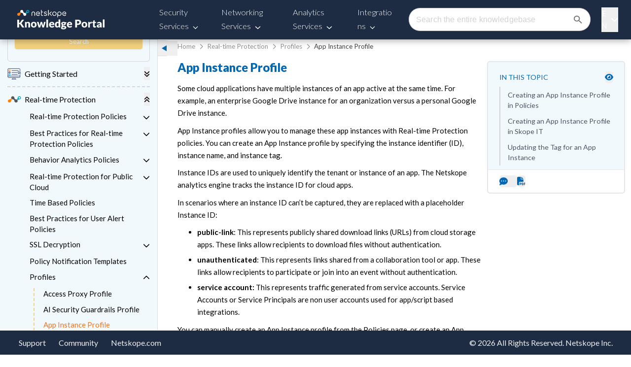

--- FILE ---
content_type: text/html; charset=utf-8
request_url: https://www.google.com/recaptcha/api2/anchor?ar=1&k=6LezsSQrAAAAAOYA3jOAhuV1mavM5rs-XrDcq2ea&co=aHR0cHM6Ly9kb2NzLm5ldHNrb3BlLmNvbTo0NDM.&hl=en&v=PoyoqOPhxBO7pBk68S4YbpHZ&size=invisible&anchor-ms=20000&execute-ms=30000&cb=ott29pae6d6l
body_size: 48518
content:
<!DOCTYPE HTML><html dir="ltr" lang="en"><head><meta http-equiv="Content-Type" content="text/html; charset=UTF-8">
<meta http-equiv="X-UA-Compatible" content="IE=edge">
<title>reCAPTCHA</title>
<style type="text/css">
/* cyrillic-ext */
@font-face {
  font-family: 'Roboto';
  font-style: normal;
  font-weight: 400;
  font-stretch: 100%;
  src: url(//fonts.gstatic.com/s/roboto/v48/KFO7CnqEu92Fr1ME7kSn66aGLdTylUAMa3GUBHMdazTgWw.woff2) format('woff2');
  unicode-range: U+0460-052F, U+1C80-1C8A, U+20B4, U+2DE0-2DFF, U+A640-A69F, U+FE2E-FE2F;
}
/* cyrillic */
@font-face {
  font-family: 'Roboto';
  font-style: normal;
  font-weight: 400;
  font-stretch: 100%;
  src: url(//fonts.gstatic.com/s/roboto/v48/KFO7CnqEu92Fr1ME7kSn66aGLdTylUAMa3iUBHMdazTgWw.woff2) format('woff2');
  unicode-range: U+0301, U+0400-045F, U+0490-0491, U+04B0-04B1, U+2116;
}
/* greek-ext */
@font-face {
  font-family: 'Roboto';
  font-style: normal;
  font-weight: 400;
  font-stretch: 100%;
  src: url(//fonts.gstatic.com/s/roboto/v48/KFO7CnqEu92Fr1ME7kSn66aGLdTylUAMa3CUBHMdazTgWw.woff2) format('woff2');
  unicode-range: U+1F00-1FFF;
}
/* greek */
@font-face {
  font-family: 'Roboto';
  font-style: normal;
  font-weight: 400;
  font-stretch: 100%;
  src: url(//fonts.gstatic.com/s/roboto/v48/KFO7CnqEu92Fr1ME7kSn66aGLdTylUAMa3-UBHMdazTgWw.woff2) format('woff2');
  unicode-range: U+0370-0377, U+037A-037F, U+0384-038A, U+038C, U+038E-03A1, U+03A3-03FF;
}
/* math */
@font-face {
  font-family: 'Roboto';
  font-style: normal;
  font-weight: 400;
  font-stretch: 100%;
  src: url(//fonts.gstatic.com/s/roboto/v48/KFO7CnqEu92Fr1ME7kSn66aGLdTylUAMawCUBHMdazTgWw.woff2) format('woff2');
  unicode-range: U+0302-0303, U+0305, U+0307-0308, U+0310, U+0312, U+0315, U+031A, U+0326-0327, U+032C, U+032F-0330, U+0332-0333, U+0338, U+033A, U+0346, U+034D, U+0391-03A1, U+03A3-03A9, U+03B1-03C9, U+03D1, U+03D5-03D6, U+03F0-03F1, U+03F4-03F5, U+2016-2017, U+2034-2038, U+203C, U+2040, U+2043, U+2047, U+2050, U+2057, U+205F, U+2070-2071, U+2074-208E, U+2090-209C, U+20D0-20DC, U+20E1, U+20E5-20EF, U+2100-2112, U+2114-2115, U+2117-2121, U+2123-214F, U+2190, U+2192, U+2194-21AE, U+21B0-21E5, U+21F1-21F2, U+21F4-2211, U+2213-2214, U+2216-22FF, U+2308-230B, U+2310, U+2319, U+231C-2321, U+2336-237A, U+237C, U+2395, U+239B-23B7, U+23D0, U+23DC-23E1, U+2474-2475, U+25AF, U+25B3, U+25B7, U+25BD, U+25C1, U+25CA, U+25CC, U+25FB, U+266D-266F, U+27C0-27FF, U+2900-2AFF, U+2B0E-2B11, U+2B30-2B4C, U+2BFE, U+3030, U+FF5B, U+FF5D, U+1D400-1D7FF, U+1EE00-1EEFF;
}
/* symbols */
@font-face {
  font-family: 'Roboto';
  font-style: normal;
  font-weight: 400;
  font-stretch: 100%;
  src: url(//fonts.gstatic.com/s/roboto/v48/KFO7CnqEu92Fr1ME7kSn66aGLdTylUAMaxKUBHMdazTgWw.woff2) format('woff2');
  unicode-range: U+0001-000C, U+000E-001F, U+007F-009F, U+20DD-20E0, U+20E2-20E4, U+2150-218F, U+2190, U+2192, U+2194-2199, U+21AF, U+21E6-21F0, U+21F3, U+2218-2219, U+2299, U+22C4-22C6, U+2300-243F, U+2440-244A, U+2460-24FF, U+25A0-27BF, U+2800-28FF, U+2921-2922, U+2981, U+29BF, U+29EB, U+2B00-2BFF, U+4DC0-4DFF, U+FFF9-FFFB, U+10140-1018E, U+10190-1019C, U+101A0, U+101D0-101FD, U+102E0-102FB, U+10E60-10E7E, U+1D2C0-1D2D3, U+1D2E0-1D37F, U+1F000-1F0FF, U+1F100-1F1AD, U+1F1E6-1F1FF, U+1F30D-1F30F, U+1F315, U+1F31C, U+1F31E, U+1F320-1F32C, U+1F336, U+1F378, U+1F37D, U+1F382, U+1F393-1F39F, U+1F3A7-1F3A8, U+1F3AC-1F3AF, U+1F3C2, U+1F3C4-1F3C6, U+1F3CA-1F3CE, U+1F3D4-1F3E0, U+1F3ED, U+1F3F1-1F3F3, U+1F3F5-1F3F7, U+1F408, U+1F415, U+1F41F, U+1F426, U+1F43F, U+1F441-1F442, U+1F444, U+1F446-1F449, U+1F44C-1F44E, U+1F453, U+1F46A, U+1F47D, U+1F4A3, U+1F4B0, U+1F4B3, U+1F4B9, U+1F4BB, U+1F4BF, U+1F4C8-1F4CB, U+1F4D6, U+1F4DA, U+1F4DF, U+1F4E3-1F4E6, U+1F4EA-1F4ED, U+1F4F7, U+1F4F9-1F4FB, U+1F4FD-1F4FE, U+1F503, U+1F507-1F50B, U+1F50D, U+1F512-1F513, U+1F53E-1F54A, U+1F54F-1F5FA, U+1F610, U+1F650-1F67F, U+1F687, U+1F68D, U+1F691, U+1F694, U+1F698, U+1F6AD, U+1F6B2, U+1F6B9-1F6BA, U+1F6BC, U+1F6C6-1F6CF, U+1F6D3-1F6D7, U+1F6E0-1F6EA, U+1F6F0-1F6F3, U+1F6F7-1F6FC, U+1F700-1F7FF, U+1F800-1F80B, U+1F810-1F847, U+1F850-1F859, U+1F860-1F887, U+1F890-1F8AD, U+1F8B0-1F8BB, U+1F8C0-1F8C1, U+1F900-1F90B, U+1F93B, U+1F946, U+1F984, U+1F996, U+1F9E9, U+1FA00-1FA6F, U+1FA70-1FA7C, U+1FA80-1FA89, U+1FA8F-1FAC6, U+1FACE-1FADC, U+1FADF-1FAE9, U+1FAF0-1FAF8, U+1FB00-1FBFF;
}
/* vietnamese */
@font-face {
  font-family: 'Roboto';
  font-style: normal;
  font-weight: 400;
  font-stretch: 100%;
  src: url(//fonts.gstatic.com/s/roboto/v48/KFO7CnqEu92Fr1ME7kSn66aGLdTylUAMa3OUBHMdazTgWw.woff2) format('woff2');
  unicode-range: U+0102-0103, U+0110-0111, U+0128-0129, U+0168-0169, U+01A0-01A1, U+01AF-01B0, U+0300-0301, U+0303-0304, U+0308-0309, U+0323, U+0329, U+1EA0-1EF9, U+20AB;
}
/* latin-ext */
@font-face {
  font-family: 'Roboto';
  font-style: normal;
  font-weight: 400;
  font-stretch: 100%;
  src: url(//fonts.gstatic.com/s/roboto/v48/KFO7CnqEu92Fr1ME7kSn66aGLdTylUAMa3KUBHMdazTgWw.woff2) format('woff2');
  unicode-range: U+0100-02BA, U+02BD-02C5, U+02C7-02CC, U+02CE-02D7, U+02DD-02FF, U+0304, U+0308, U+0329, U+1D00-1DBF, U+1E00-1E9F, U+1EF2-1EFF, U+2020, U+20A0-20AB, U+20AD-20C0, U+2113, U+2C60-2C7F, U+A720-A7FF;
}
/* latin */
@font-face {
  font-family: 'Roboto';
  font-style: normal;
  font-weight: 400;
  font-stretch: 100%;
  src: url(//fonts.gstatic.com/s/roboto/v48/KFO7CnqEu92Fr1ME7kSn66aGLdTylUAMa3yUBHMdazQ.woff2) format('woff2');
  unicode-range: U+0000-00FF, U+0131, U+0152-0153, U+02BB-02BC, U+02C6, U+02DA, U+02DC, U+0304, U+0308, U+0329, U+2000-206F, U+20AC, U+2122, U+2191, U+2193, U+2212, U+2215, U+FEFF, U+FFFD;
}
/* cyrillic-ext */
@font-face {
  font-family: 'Roboto';
  font-style: normal;
  font-weight: 500;
  font-stretch: 100%;
  src: url(//fonts.gstatic.com/s/roboto/v48/KFO7CnqEu92Fr1ME7kSn66aGLdTylUAMa3GUBHMdazTgWw.woff2) format('woff2');
  unicode-range: U+0460-052F, U+1C80-1C8A, U+20B4, U+2DE0-2DFF, U+A640-A69F, U+FE2E-FE2F;
}
/* cyrillic */
@font-face {
  font-family: 'Roboto';
  font-style: normal;
  font-weight: 500;
  font-stretch: 100%;
  src: url(//fonts.gstatic.com/s/roboto/v48/KFO7CnqEu92Fr1ME7kSn66aGLdTylUAMa3iUBHMdazTgWw.woff2) format('woff2');
  unicode-range: U+0301, U+0400-045F, U+0490-0491, U+04B0-04B1, U+2116;
}
/* greek-ext */
@font-face {
  font-family: 'Roboto';
  font-style: normal;
  font-weight: 500;
  font-stretch: 100%;
  src: url(//fonts.gstatic.com/s/roboto/v48/KFO7CnqEu92Fr1ME7kSn66aGLdTylUAMa3CUBHMdazTgWw.woff2) format('woff2');
  unicode-range: U+1F00-1FFF;
}
/* greek */
@font-face {
  font-family: 'Roboto';
  font-style: normal;
  font-weight: 500;
  font-stretch: 100%;
  src: url(//fonts.gstatic.com/s/roboto/v48/KFO7CnqEu92Fr1ME7kSn66aGLdTylUAMa3-UBHMdazTgWw.woff2) format('woff2');
  unicode-range: U+0370-0377, U+037A-037F, U+0384-038A, U+038C, U+038E-03A1, U+03A3-03FF;
}
/* math */
@font-face {
  font-family: 'Roboto';
  font-style: normal;
  font-weight: 500;
  font-stretch: 100%;
  src: url(//fonts.gstatic.com/s/roboto/v48/KFO7CnqEu92Fr1ME7kSn66aGLdTylUAMawCUBHMdazTgWw.woff2) format('woff2');
  unicode-range: U+0302-0303, U+0305, U+0307-0308, U+0310, U+0312, U+0315, U+031A, U+0326-0327, U+032C, U+032F-0330, U+0332-0333, U+0338, U+033A, U+0346, U+034D, U+0391-03A1, U+03A3-03A9, U+03B1-03C9, U+03D1, U+03D5-03D6, U+03F0-03F1, U+03F4-03F5, U+2016-2017, U+2034-2038, U+203C, U+2040, U+2043, U+2047, U+2050, U+2057, U+205F, U+2070-2071, U+2074-208E, U+2090-209C, U+20D0-20DC, U+20E1, U+20E5-20EF, U+2100-2112, U+2114-2115, U+2117-2121, U+2123-214F, U+2190, U+2192, U+2194-21AE, U+21B0-21E5, U+21F1-21F2, U+21F4-2211, U+2213-2214, U+2216-22FF, U+2308-230B, U+2310, U+2319, U+231C-2321, U+2336-237A, U+237C, U+2395, U+239B-23B7, U+23D0, U+23DC-23E1, U+2474-2475, U+25AF, U+25B3, U+25B7, U+25BD, U+25C1, U+25CA, U+25CC, U+25FB, U+266D-266F, U+27C0-27FF, U+2900-2AFF, U+2B0E-2B11, U+2B30-2B4C, U+2BFE, U+3030, U+FF5B, U+FF5D, U+1D400-1D7FF, U+1EE00-1EEFF;
}
/* symbols */
@font-face {
  font-family: 'Roboto';
  font-style: normal;
  font-weight: 500;
  font-stretch: 100%;
  src: url(//fonts.gstatic.com/s/roboto/v48/KFO7CnqEu92Fr1ME7kSn66aGLdTylUAMaxKUBHMdazTgWw.woff2) format('woff2');
  unicode-range: U+0001-000C, U+000E-001F, U+007F-009F, U+20DD-20E0, U+20E2-20E4, U+2150-218F, U+2190, U+2192, U+2194-2199, U+21AF, U+21E6-21F0, U+21F3, U+2218-2219, U+2299, U+22C4-22C6, U+2300-243F, U+2440-244A, U+2460-24FF, U+25A0-27BF, U+2800-28FF, U+2921-2922, U+2981, U+29BF, U+29EB, U+2B00-2BFF, U+4DC0-4DFF, U+FFF9-FFFB, U+10140-1018E, U+10190-1019C, U+101A0, U+101D0-101FD, U+102E0-102FB, U+10E60-10E7E, U+1D2C0-1D2D3, U+1D2E0-1D37F, U+1F000-1F0FF, U+1F100-1F1AD, U+1F1E6-1F1FF, U+1F30D-1F30F, U+1F315, U+1F31C, U+1F31E, U+1F320-1F32C, U+1F336, U+1F378, U+1F37D, U+1F382, U+1F393-1F39F, U+1F3A7-1F3A8, U+1F3AC-1F3AF, U+1F3C2, U+1F3C4-1F3C6, U+1F3CA-1F3CE, U+1F3D4-1F3E0, U+1F3ED, U+1F3F1-1F3F3, U+1F3F5-1F3F7, U+1F408, U+1F415, U+1F41F, U+1F426, U+1F43F, U+1F441-1F442, U+1F444, U+1F446-1F449, U+1F44C-1F44E, U+1F453, U+1F46A, U+1F47D, U+1F4A3, U+1F4B0, U+1F4B3, U+1F4B9, U+1F4BB, U+1F4BF, U+1F4C8-1F4CB, U+1F4D6, U+1F4DA, U+1F4DF, U+1F4E3-1F4E6, U+1F4EA-1F4ED, U+1F4F7, U+1F4F9-1F4FB, U+1F4FD-1F4FE, U+1F503, U+1F507-1F50B, U+1F50D, U+1F512-1F513, U+1F53E-1F54A, U+1F54F-1F5FA, U+1F610, U+1F650-1F67F, U+1F687, U+1F68D, U+1F691, U+1F694, U+1F698, U+1F6AD, U+1F6B2, U+1F6B9-1F6BA, U+1F6BC, U+1F6C6-1F6CF, U+1F6D3-1F6D7, U+1F6E0-1F6EA, U+1F6F0-1F6F3, U+1F6F7-1F6FC, U+1F700-1F7FF, U+1F800-1F80B, U+1F810-1F847, U+1F850-1F859, U+1F860-1F887, U+1F890-1F8AD, U+1F8B0-1F8BB, U+1F8C0-1F8C1, U+1F900-1F90B, U+1F93B, U+1F946, U+1F984, U+1F996, U+1F9E9, U+1FA00-1FA6F, U+1FA70-1FA7C, U+1FA80-1FA89, U+1FA8F-1FAC6, U+1FACE-1FADC, U+1FADF-1FAE9, U+1FAF0-1FAF8, U+1FB00-1FBFF;
}
/* vietnamese */
@font-face {
  font-family: 'Roboto';
  font-style: normal;
  font-weight: 500;
  font-stretch: 100%;
  src: url(//fonts.gstatic.com/s/roboto/v48/KFO7CnqEu92Fr1ME7kSn66aGLdTylUAMa3OUBHMdazTgWw.woff2) format('woff2');
  unicode-range: U+0102-0103, U+0110-0111, U+0128-0129, U+0168-0169, U+01A0-01A1, U+01AF-01B0, U+0300-0301, U+0303-0304, U+0308-0309, U+0323, U+0329, U+1EA0-1EF9, U+20AB;
}
/* latin-ext */
@font-face {
  font-family: 'Roboto';
  font-style: normal;
  font-weight: 500;
  font-stretch: 100%;
  src: url(//fonts.gstatic.com/s/roboto/v48/KFO7CnqEu92Fr1ME7kSn66aGLdTylUAMa3KUBHMdazTgWw.woff2) format('woff2');
  unicode-range: U+0100-02BA, U+02BD-02C5, U+02C7-02CC, U+02CE-02D7, U+02DD-02FF, U+0304, U+0308, U+0329, U+1D00-1DBF, U+1E00-1E9F, U+1EF2-1EFF, U+2020, U+20A0-20AB, U+20AD-20C0, U+2113, U+2C60-2C7F, U+A720-A7FF;
}
/* latin */
@font-face {
  font-family: 'Roboto';
  font-style: normal;
  font-weight: 500;
  font-stretch: 100%;
  src: url(//fonts.gstatic.com/s/roboto/v48/KFO7CnqEu92Fr1ME7kSn66aGLdTylUAMa3yUBHMdazQ.woff2) format('woff2');
  unicode-range: U+0000-00FF, U+0131, U+0152-0153, U+02BB-02BC, U+02C6, U+02DA, U+02DC, U+0304, U+0308, U+0329, U+2000-206F, U+20AC, U+2122, U+2191, U+2193, U+2212, U+2215, U+FEFF, U+FFFD;
}
/* cyrillic-ext */
@font-face {
  font-family: 'Roboto';
  font-style: normal;
  font-weight: 900;
  font-stretch: 100%;
  src: url(//fonts.gstatic.com/s/roboto/v48/KFO7CnqEu92Fr1ME7kSn66aGLdTylUAMa3GUBHMdazTgWw.woff2) format('woff2');
  unicode-range: U+0460-052F, U+1C80-1C8A, U+20B4, U+2DE0-2DFF, U+A640-A69F, U+FE2E-FE2F;
}
/* cyrillic */
@font-face {
  font-family: 'Roboto';
  font-style: normal;
  font-weight: 900;
  font-stretch: 100%;
  src: url(//fonts.gstatic.com/s/roboto/v48/KFO7CnqEu92Fr1ME7kSn66aGLdTylUAMa3iUBHMdazTgWw.woff2) format('woff2');
  unicode-range: U+0301, U+0400-045F, U+0490-0491, U+04B0-04B1, U+2116;
}
/* greek-ext */
@font-face {
  font-family: 'Roboto';
  font-style: normal;
  font-weight: 900;
  font-stretch: 100%;
  src: url(//fonts.gstatic.com/s/roboto/v48/KFO7CnqEu92Fr1ME7kSn66aGLdTylUAMa3CUBHMdazTgWw.woff2) format('woff2');
  unicode-range: U+1F00-1FFF;
}
/* greek */
@font-face {
  font-family: 'Roboto';
  font-style: normal;
  font-weight: 900;
  font-stretch: 100%;
  src: url(//fonts.gstatic.com/s/roboto/v48/KFO7CnqEu92Fr1ME7kSn66aGLdTylUAMa3-UBHMdazTgWw.woff2) format('woff2');
  unicode-range: U+0370-0377, U+037A-037F, U+0384-038A, U+038C, U+038E-03A1, U+03A3-03FF;
}
/* math */
@font-face {
  font-family: 'Roboto';
  font-style: normal;
  font-weight: 900;
  font-stretch: 100%;
  src: url(//fonts.gstatic.com/s/roboto/v48/KFO7CnqEu92Fr1ME7kSn66aGLdTylUAMawCUBHMdazTgWw.woff2) format('woff2');
  unicode-range: U+0302-0303, U+0305, U+0307-0308, U+0310, U+0312, U+0315, U+031A, U+0326-0327, U+032C, U+032F-0330, U+0332-0333, U+0338, U+033A, U+0346, U+034D, U+0391-03A1, U+03A3-03A9, U+03B1-03C9, U+03D1, U+03D5-03D6, U+03F0-03F1, U+03F4-03F5, U+2016-2017, U+2034-2038, U+203C, U+2040, U+2043, U+2047, U+2050, U+2057, U+205F, U+2070-2071, U+2074-208E, U+2090-209C, U+20D0-20DC, U+20E1, U+20E5-20EF, U+2100-2112, U+2114-2115, U+2117-2121, U+2123-214F, U+2190, U+2192, U+2194-21AE, U+21B0-21E5, U+21F1-21F2, U+21F4-2211, U+2213-2214, U+2216-22FF, U+2308-230B, U+2310, U+2319, U+231C-2321, U+2336-237A, U+237C, U+2395, U+239B-23B7, U+23D0, U+23DC-23E1, U+2474-2475, U+25AF, U+25B3, U+25B7, U+25BD, U+25C1, U+25CA, U+25CC, U+25FB, U+266D-266F, U+27C0-27FF, U+2900-2AFF, U+2B0E-2B11, U+2B30-2B4C, U+2BFE, U+3030, U+FF5B, U+FF5D, U+1D400-1D7FF, U+1EE00-1EEFF;
}
/* symbols */
@font-face {
  font-family: 'Roboto';
  font-style: normal;
  font-weight: 900;
  font-stretch: 100%;
  src: url(//fonts.gstatic.com/s/roboto/v48/KFO7CnqEu92Fr1ME7kSn66aGLdTylUAMaxKUBHMdazTgWw.woff2) format('woff2');
  unicode-range: U+0001-000C, U+000E-001F, U+007F-009F, U+20DD-20E0, U+20E2-20E4, U+2150-218F, U+2190, U+2192, U+2194-2199, U+21AF, U+21E6-21F0, U+21F3, U+2218-2219, U+2299, U+22C4-22C6, U+2300-243F, U+2440-244A, U+2460-24FF, U+25A0-27BF, U+2800-28FF, U+2921-2922, U+2981, U+29BF, U+29EB, U+2B00-2BFF, U+4DC0-4DFF, U+FFF9-FFFB, U+10140-1018E, U+10190-1019C, U+101A0, U+101D0-101FD, U+102E0-102FB, U+10E60-10E7E, U+1D2C0-1D2D3, U+1D2E0-1D37F, U+1F000-1F0FF, U+1F100-1F1AD, U+1F1E6-1F1FF, U+1F30D-1F30F, U+1F315, U+1F31C, U+1F31E, U+1F320-1F32C, U+1F336, U+1F378, U+1F37D, U+1F382, U+1F393-1F39F, U+1F3A7-1F3A8, U+1F3AC-1F3AF, U+1F3C2, U+1F3C4-1F3C6, U+1F3CA-1F3CE, U+1F3D4-1F3E0, U+1F3ED, U+1F3F1-1F3F3, U+1F3F5-1F3F7, U+1F408, U+1F415, U+1F41F, U+1F426, U+1F43F, U+1F441-1F442, U+1F444, U+1F446-1F449, U+1F44C-1F44E, U+1F453, U+1F46A, U+1F47D, U+1F4A3, U+1F4B0, U+1F4B3, U+1F4B9, U+1F4BB, U+1F4BF, U+1F4C8-1F4CB, U+1F4D6, U+1F4DA, U+1F4DF, U+1F4E3-1F4E6, U+1F4EA-1F4ED, U+1F4F7, U+1F4F9-1F4FB, U+1F4FD-1F4FE, U+1F503, U+1F507-1F50B, U+1F50D, U+1F512-1F513, U+1F53E-1F54A, U+1F54F-1F5FA, U+1F610, U+1F650-1F67F, U+1F687, U+1F68D, U+1F691, U+1F694, U+1F698, U+1F6AD, U+1F6B2, U+1F6B9-1F6BA, U+1F6BC, U+1F6C6-1F6CF, U+1F6D3-1F6D7, U+1F6E0-1F6EA, U+1F6F0-1F6F3, U+1F6F7-1F6FC, U+1F700-1F7FF, U+1F800-1F80B, U+1F810-1F847, U+1F850-1F859, U+1F860-1F887, U+1F890-1F8AD, U+1F8B0-1F8BB, U+1F8C0-1F8C1, U+1F900-1F90B, U+1F93B, U+1F946, U+1F984, U+1F996, U+1F9E9, U+1FA00-1FA6F, U+1FA70-1FA7C, U+1FA80-1FA89, U+1FA8F-1FAC6, U+1FACE-1FADC, U+1FADF-1FAE9, U+1FAF0-1FAF8, U+1FB00-1FBFF;
}
/* vietnamese */
@font-face {
  font-family: 'Roboto';
  font-style: normal;
  font-weight: 900;
  font-stretch: 100%;
  src: url(//fonts.gstatic.com/s/roboto/v48/KFO7CnqEu92Fr1ME7kSn66aGLdTylUAMa3OUBHMdazTgWw.woff2) format('woff2');
  unicode-range: U+0102-0103, U+0110-0111, U+0128-0129, U+0168-0169, U+01A0-01A1, U+01AF-01B0, U+0300-0301, U+0303-0304, U+0308-0309, U+0323, U+0329, U+1EA0-1EF9, U+20AB;
}
/* latin-ext */
@font-face {
  font-family: 'Roboto';
  font-style: normal;
  font-weight: 900;
  font-stretch: 100%;
  src: url(//fonts.gstatic.com/s/roboto/v48/KFO7CnqEu92Fr1ME7kSn66aGLdTylUAMa3KUBHMdazTgWw.woff2) format('woff2');
  unicode-range: U+0100-02BA, U+02BD-02C5, U+02C7-02CC, U+02CE-02D7, U+02DD-02FF, U+0304, U+0308, U+0329, U+1D00-1DBF, U+1E00-1E9F, U+1EF2-1EFF, U+2020, U+20A0-20AB, U+20AD-20C0, U+2113, U+2C60-2C7F, U+A720-A7FF;
}
/* latin */
@font-face {
  font-family: 'Roboto';
  font-style: normal;
  font-weight: 900;
  font-stretch: 100%;
  src: url(//fonts.gstatic.com/s/roboto/v48/KFO7CnqEu92Fr1ME7kSn66aGLdTylUAMa3yUBHMdazQ.woff2) format('woff2');
  unicode-range: U+0000-00FF, U+0131, U+0152-0153, U+02BB-02BC, U+02C6, U+02DA, U+02DC, U+0304, U+0308, U+0329, U+2000-206F, U+20AC, U+2122, U+2191, U+2193, U+2212, U+2215, U+FEFF, U+FFFD;
}

</style>
<link rel="stylesheet" type="text/css" href="https://www.gstatic.com/recaptcha/releases/PoyoqOPhxBO7pBk68S4YbpHZ/styles__ltr.css">
<script nonce="u8v2Xn65LADIKSpV-o-Ovw" type="text/javascript">window['__recaptcha_api'] = 'https://www.google.com/recaptcha/api2/';</script>
<script type="text/javascript" src="https://www.gstatic.com/recaptcha/releases/PoyoqOPhxBO7pBk68S4YbpHZ/recaptcha__en.js" nonce="u8v2Xn65LADIKSpV-o-Ovw">
      
    </script></head>
<body><div id="rc-anchor-alert" class="rc-anchor-alert"></div>
<input type="hidden" id="recaptcha-token" value="[base64]">
<script type="text/javascript" nonce="u8v2Xn65LADIKSpV-o-Ovw">
      recaptcha.anchor.Main.init("[\x22ainput\x22,[\x22bgdata\x22,\x22\x22,\[base64]/[base64]/[base64]/[base64]/[base64]/[base64]/[base64]/[base64]/[base64]/[base64]\\u003d\x22,\[base64]\\u003d\x22,\[base64]/DnVRFw4jCv8KtQ2VFwo7CosKow5Fow6l9w7RPesOnwqzCkjzDmlfChW9dw6TDm2DDl8Ktwq0Ewrk/[base64]/CuSZeJVtDRRrDrFNYw7jDijRuwqJqN1TCisKmw7jDlcOqZWXCqCjCjMKVHsOOF3skwprDqMOOwozClnEuDcO4KMOAwpXCkmzCujXDi3/CmzLCnhdmAMKDGUV2ASIuwpplQcOMw6cHccK/YzECamLDpQbClMKyChfCrAQnB8KrJVbDkcOdJUvDgcOJQcOkEBguw6XDisOidQHCqsOqf3jDrVs1wqZhwrpjwr0Ewp4jwqo1e3zDhFnDuMODOCcIMC/CkMKowrkTH0PCvcOHUB3CuQnDscKOI8KaCcK0CMOPw7lUwqvDjEzCkhzDiyI/[base64]/DvMK5wqI4w4ItwoTCtW9mdMKkLsKGcm3CnFwIwqTDqMOvwqcpwrFsa8OKw410w7MIwrQ3bMKJw5bDiMKpNsOHBSPDkg1nwp3CrDXDh8Kow4MJNcKQw6bCuiETE0nDqyNLJXjDtVNdw6/CjcO3w5lNdRgXLcOvwobDosOkScKJw49awqAnV8OEwpY/eMKAFmAQA1Vowp7CmsOAwqnCnsOSETYWwqx0YMK7RzbCp1XCp8Kcw40CIHM6wo9nw5JdJsOMC8OPw50JVittdSTCisKIEsOWY8KIIMOMw4sIwpU9w5fCv8KJw44+GXbCjcKTw5k9MmzDrcOYw5jCiMOKw5p6wo17bGDCtCDCgQPCp8Ohw4nCjCMPXMKrwo/DnmNADDHDmx8dwpVQPsOVd3dpRE7CtFBNw4VpwoDDqBjCi2kywosYF1/ChErCuMKDwptwU1PDtMONwoPClMOxw4w1dcO8Yy/Dt8OQBiNkw70QDxJtS8KeF8KKGnzDnzU7fWrCt30Uw7lXO2/Dk8O9LsOawpTDgmnDlMODw5/Cv8KBOBo1wrbCocKuwqc8wr92AcOQBcOpaMOYw6t1wqTDrQ7CtcOzQinCt2/Du8KyZwPDrMOqRMOtw5TCrMOvwrYdwoxaY2jDpsOgNCsbwpPCl1XDqmPDn1kfQy0VwpfDh1QiLmzDiGvDr8OKaDhRw6h/TBE7ccKmUsOiIAXDo3fDjsOqw4YywodWWXtuw7oew6PCvB/CnT4YO8OoN3kZwr0TZsKhFsOPw7DCqhsXwrFpw63ChEvCtELDtsOjO3fDnSTCs1l+w6AkQy/[base64]/CuMKBwoQGw7PChFvDrcKrwo/Dt8O1wq/CnMOJdMKeBsOOUXwGwqQuw6FyJnHChX7Cl0nCmcOLw6IUbMKhX0gEwq8xJcOxMiUow6bCncKuw4nCkMK2w50lfsOLwpTDpz3DpsOKcMOkFTfClcOrXRHCgcK5w4pLwr7ChcOXwrEvOhLCgMKudhMOw5zCjTBKw6zDgz5wVUkIw6B/[base64]/w6BpQMO2w4/CqMK1IBzDjk9Zwq/CjE9NwppJagTDhTrCt8ORw6nCmTHDmhPDpgNgfMK/wrPCl8KRw5nCjD0Aw47DtsOKbgnDiMO2w7TCjsO0UBgpwobCkkgkJk4Xw7bChcONwrDCnmtkDC/[base64]/CoVLDm38dw6Ruw4TCicOsw6YUw5bDrMK/KC4LwpsvRMKnZQjDhMOILcKzOBNPw7XDmxHDqMKjTX8FOsOJwqzDrD4OwoXCpMKhw4JQw4PCpQZ7NcKWScODOUnDhMK2U0lRwptHQ8O3AF3DuXp3wqUMwqo0wod1ShvDrS3CjHfDiT/Dm23DvcOWDCJzWzohw7vCqmc2wqLClcOhw6Qdwq/Dj8ONVXQLw41+wptcI8K/BlbDkXPDmcK/[base64]/Doi3DjBrDssKdwq0Pw5lNIsOWw5sYwqV8W8OJwr1KCsOpT0FjHsKnMMOkVlxww5UPwpjCqMOtwqA6wpHCpSzDiB9MbE/CiD7DncKgw5p8woTDihnCqD0cwpLCu8KCwrLCmgwUwpTDmXnClMK7QMKDw5/DuMKxwqHDrWcywol5wpLCr8OzBMKewoHCricrGA93bcKSwq1WcAQvwoJAM8KUw6jDocOmGQjCjsOCWMKLeMKmHWMWwqLCkcKpXE/Cg8KtFmLCk8OkUsKLwoksRQrCisK/w5TDtsOfR8K6w4wWw49gAwgeGnNKw73DucKQQ11jJMO0w4/Dh8OnwoNnwqHDkn5jMcKaw7dNBSbCusKXw4HDpWrCoDfDusKHw7pXXBxww40fw63DicK+w6ZbwovDr3o7wpHDnMOXJUNEwohpw64hw4Mmwr42KcOuw458AW47E23Cv04/Jlg6w43Ci0FlVVvDgRDCuMK6AsOzEFjCrkxKHMKvwp3Crh0Qw5jDkAHCncOuT8KfCmY/e8OUwqsZw54qZMOQc8OFPybDncKyZkovwrrCt2N+MsO1wrLCp8KOw5XDosKAwrBRw7g8woVLw7tIw53CtFZMwpV7PCrCmsOyVsOswrtrw5HDljhIw51rw7bDrlbDmSTCgcKfwrseIsK0GsKiQy3CjMK2CMKow5l4wpvCrT9kwqccN2fDjzdLw4ITHjVARk7CrMK/wrvDocOhUnF7w4PCpBAaSsOJAE5Bw4Frw5TCknzCv2TDgV7CoMO7wrdbw693wpXCicOhF8O4f2HCjsKQwqYbwp9Tw7FJw7hHw5F3wocbw5x+Nkx5w40AK10QexPCsGETw7HDh8K/[base64]/wowbXQcUbRPClcKUwq81wrjChsKXwoIvwo5Yw49fAMKfw644V8Kfw6snC03DjwEKDD7CrR/[base64]/DiX16wpPCnCl9fXfDvhzCryDClsOww7vDhMO/XiPClz/ClMKfCwRMw47CmUF3wp0HZcKZG8OFQjNawo9EcsKGBFsdwrB4wq7DjcKwEsO8Vi/ChCHCtH/DrUbDn8OtwrrDpcOWw6J6N8OHfQ1RQwwPECXDjWPDmHLDin3Du046JsKSQcKYwqbCpznDuSzCjcKSVC3DpcKqI8OlwrTDr8KWb8OMMcKGw4IjP2sxw6PDl3rDssKVw5TCiT/CkiXDkglkw4LCrcO5wqxTecKow4fCkSnDvMO7GyrDkMKIwp4MVCdfOcKiH1Riw4d7UsO7woLCgMKZMMK9w7rDpcK7wprDgRpDwppJwr9cw5/CvMOpH27CnnLDuMKZZxdPw5lHw5ZQKMKScDUcw4bCiMOow6kaBiY/[base64]/Sh8pFnXDrMONQsKFUmtoSjzDuMOoFX19P2IcwqFLwpA1BcOcw5lNwqHDjno7QGDDqcKuw5s4wqVbCQccw5fDo8KSDMOiaTrCpcKEw6/CicKwwrvCmMKzwrvDvhbDn8KIwoMGwqLCksKfJH7CrS1IesK9w4vDisOUwoIiw7ZjU8Obw7VtG8K8ZsOuwpnDrBcKwpvDicO+D8KAwqNJF0VQwrpFw63Ct8OLwrzDpjTCtMKjRiLDrsOUwrPDmUINw6hTwrBiTcKdw6ANwqXDvQcEQytvworDmFrCki0Iw5gAwr/[base64]/DvkVfBcO1fxTDqsKLRsOdJMKDw5ECwrxdwqnCi8K0woPCicKPwpwbwpvCjMKzwp/DlHDDtnMsGgJuRjUcw6BBJMOpwoNiwqPDr1hXDSbCkU1Xw4tGwqQ6w4jCny/Dmiw2wrTDrFU0wo7DjHnDnmpEw7dhw6oew50+Z2nCisKdecOowpPChsOFwp13wqhtah8eXmtMdH7DsAQ0cMKSw6/[base64]/wopxdDzCiVVqVjoPwrfDtsOkLcKIwpLDsDhxwo4ZBhzDpsOgQsOGM8KmQsKnw7/CmXJJw7TDu8K/wrhDw5HCl0/DpMOqdsOnw6Zyw6vClwHCs394RTrCt8KPw5RuT1LCuWHDksKeQF/DqQJJYhXDtD3ChsOJwpgZHyoaJsKqw4HCvU0BwrXDjsOhwqkqwpslwpIRw7IlHMK/wpnCrMKFw4U3HCtXccKZK27DlsKrUcKowqYSwpMFw4lIGl97wqbDssOCw5nDlwkMw6BCw4R9wqNqw47CkGbDslfDkcKAayPCusOiRi/[base64]/[base64]/DonTCtMOxJsKGHMKLw4HDs8Odw7ggD0M2wrbCt8OfGMOgCRsrw7hHw7PDnQY9wrjCn8KRwqfDpcOSw6MXUFgtIsKWe8Kuw6bDvsKQCyDCncKXw64AKMKIwr9gwqsww4vChMKKHMKyFD5PVMKONBzCncOFBFlXwpZTwp5ScMOpe8KpP0low4ccwr/[base64]/NCcJS8Ouw4BLIzHDssOhAsKEwpzDiGosRQ3CriYbwpthw63DoCbCtGcpw6PDocOjw4NCwrPDonMZKcKobAc6w4ZhD8OlIxbClsKyPwLDswBiwo9eYcO6PMOmw64/RcKqD3vDpXpLw6UQwplaCT1cVMOkXMKewpASYsOARcK4blMAwrTDiQfDjMKUw4xjLH5fdxEXw4XDi8O2w4vDhsO1VWzDt1NlLsKnw6IBI8O3w43CoUo1w6LCvsKkJgxlwqUgecO+BcKbwrhwbVTDtzAfTsOwDFfCtsKrHsOeYl/CjlnDjsOCQQMHw4hVwpXCsQnCgUvClTLCmMKIwr7Dt8K+Y8Ouw51QVMOWw6o6w6puEsOhTCfCvwh8wpvDqMKkwrDDk2XCjQvCo0xObcOYSMO+VAvDg8O7wpJbwr0jBCnDlAPClcKQwprClsKFwqjDjsKVwpHCu1TDgWEbJzTDoyRhw5fClcOxSlRqGgt0w5/ClcO+w7kvB8OYfcOmKk5ewpXDi8O4wprCn8OxbwXCrsKQw65Nw7rClTU4L8Kww4ZoWgDDr8OVTsO3Fl/DmHwDWh5Ra8OWPsK1wqobVsOJw5PCvFV4w6fCocOcwqHDj8KBwqDDqcKIbMKfR8OAw6ZxAsKow4VNOMONw5fCv8O1YcOswqclCcKIwr5awpzCtsKuCsOtB1rDrQQtfcK5w5oTwqBuw65fw79yw7/CgTF6W8KpGcOawqcwwrzDjcO/M8K6UDnCvsKzw5XCm8KpwqJgLcKFw6nDuz8BBMKbwrcmXE9RccOcwrRVE01zw5M/w4FdwqXCvcO0w5Btw4Mgw4vCiiIKcsK3w6rDjMKpw4DDtlfCvcKBPBcvw5EhacKew6NPc3DCgX7DplADwqbCogTDtXrDkMKlTsOXw6JZwqzCkArCjWvDgsO/[base64]/CkMOgwqrDvh90c8KLAMKfwrLCssKjLknCiB1bw43DpsK8wrPCn8OWwoc6woEZwrrDhsO8wrDDjsKGWsKSQz/DocKkMcKUFm/DmMK+Gl7Di8KYTGrDhMO2eMKiNsKSwpouw7xJwphFw6vCvBLCtMONfsKKw5/[base64]/DjS9yw5g5w7/CqMOzFzc7dcOlCzvDpVLCiQVOURcKwp5+w5nCgwfDvXLDlGBowq/CmH/DgWBiwoQRwrvCtgnDicKww6YhU3scP8KGw5rCo8OIw6/Cl8KGwp/CoUF/dcO/[base64]/Dq8KuRh59w5vDgVUUfDAnZcKPw4RIMMKBwq3CmgvDrDNtUcOkCQHCmMONwqTCtcKBwqPDphhcfxxxcHpBRcKjw6YBG07DkcKeAcKnOzvCjAnDpTrCjsKgw7PCpSfDrMKowrzCqcO7HsOlYMOIGGzDtEITQMOlw73DtsK/w4bDnsKCw7F1wrhUw5DDl8K0Z8KVwpTDglHCpcKdYXbDnsO0wp8sNhjCqcKJLcOsCsKKw7zCr8KBexTCow/Co8KBw5B4wp9ow45ZR0U4ARJLwpnDljDDkgFpYBQTw4wtJlM7E8OIZE5xw7B3MjwGw7UNccKBLcKdVCPClWrDusKowr7Dr0/CssKwJioNQGHCt8KGw6DDn8KLQsOUKsKIw6/CrFzDhcKbG1DCi8KjHcOQwr/DksOIHBHCmzTCo0jDp8OZfMOvaMOTQMOTwok3HsKzwq/Cm8O6difClHE6wqjCkA0AwoxHwozCvcKfw6oINMOpwoTDgEvDsX/ChsKPLEEhRMO8w4bDqcK6JmVvw6LDicKKwqRlMMO+w6HDnG5Vw5TDtzkuwqvDuREiwq5fEMOgwrkZw4dwCcOvTk7CngFfUsKgwoLCjcOuw7bCscOqw7Y/fRLCgMO3wpnDmS1GWMOkw7ckb8Kbw5ZXYMOpw4bDhihCw5lzwqTChyMDW8KMwrfDicO4LMOKwpTCi8KiLcOtwr7DhgdrdVcYaATCrcOaw4NFCMKhP0dUw6zDkjrDvQvDoEQHaMKBw5QcWcOtwpwJw6PDssK3GUrDmcKOQX/CgFPCmcOhM8Ogw4PDlkITwrLDnMO4w5PDpsOrwo/DgExmA8ObLkxTw5LCvMK8wqrDj8OPwofCssKnwrYxw5hoYcK3w7bCiCsFHFh6w5QwXcKzwrLCqcKlw5tfwrzCmcOOQsKKwqrCqcOZRVbDvsKHwqkSwosqw65wY3AwwocxP38EDcKTTk/DhXQvWn4mw7DDq8OScsOpeMOJw60gw6ZNw6zCn8KYwr/[base64]/Cg0gVVB1qWMOPw6nCrH5JKQrDpsKJC8OIHMKVEB4eD0YtIiTCok/[base64]/ChsOoPWZnNcKxP8K9w5FowrHClRhAHsOawqUWMj3DosKPwq/[base64]/DrAVrXlphGMOWG0dQwo3DrHlGMsKbw61ZTWTDvngLw6Yjw7ItAwrDqjMOw7DDlMOIwr5yTMKvwoU3YSbDnCpAE0Fdwq7CpMK/emF2w7zDlsKpwr3Ch8OOEsKHw4/DjsOWw59fw7XCmcOsw6kKwoLCucONwqfDmDRrw4TCnjDClcKlHEfCmALDqA7CoGFaLcKdC1HDlQhzwpxww5Fgw5bDilpLwqpmwofDvMOQw4l5wovDhMKnMAgtPMKsfcKYHsKKwrHDgmfCk3fDggM9wo/DsVXDtmhObsKhw6HDoMK9w4bCvMO9w73Ch8O/NsKpwofDg3bDhhTDrMKLfMOyLsOTPgJ1w5rDhkvCssOSRsOnXMOCNQEzH8O1SMOvJxHClyNWSsK2w6bCqsOBw7zCtXVdw4Ulw7URw4Jdwr3Crh3DrTEDw7vDiwPDhcOSSggGw6Flw78hwocnMcKIw6McMcK0woHCgMKCRsKKLC4Mw7bChMOGKkMuX2jDucK3wo/CpQDDhTTCi8KyBmfDucOhw77Chgw6R8KVwqYdTi4LesOfw4LDrjzCsSo1wpp9O8KZRAgQwrzDnsO0FEgYaVfDs8KqL1DCswDCvsOPZsO2U0cDwqBTBcKaw6/Dr2xofsO+ZMKNOEjDosOmwoRHwpTDiyLDusOZwo03KHMqwpLCtcOpwrxjw600IcO5cGZkw4TCmcONNx7DkHHCohBpEMOLwoNdO8OackQnw43DrghHcMKVasKbwr/DgcKWTsKSwqjDmmrCrsOoJXMaXDI1EEDDqznDj8KmEsKPGsObZUrDiHgPQgRqGMO2w7gYw5zDoBUXBgl+L8Oyw71hbzoYEXFJw79twqV8AUFfKsKIw4tAwqM1YkpiDQhdLR/CqMOGMGQWwrPChcKHEsKtWHfDuh7CjjQeRgPDpcOfBsKgXsO4wo3DsEbDhjRFw4TCswXCucKiwqEUUMObw71iwqAsw7vDhMOmw7HDkcKvD8OsLykQH8KTA2UdQcKbw4XDiC7Cu8OZwr/[base64]/DncO3wpJYdA98HMKNZ8Kew4cYe8O4EMOpVcO9w4vDiAHCtVjDj8OPwr/CosKlw75MesORw5PDoF0cKg/CqR4Mw6ULwoMfwqzCrA/DrMOqw4/Dkw5TwqjCn8KqO2XDicKQw7B8wo3Dtz5cw7Y0wrBaw5kyw4nDpsOTDcONwowcw4R8McK8XMOrXhDCuV7DosO/c8K6WsKqwpJOw51DSMOHw70Mw49iw78WGcKSw5PCgcO5VF0Yw5s2woDDocOFMcO7w5nClsK2wrVtwo3DqsKAw47DgcO8DAg0wqdTw4gaV09RwrpyFcOtIcOjwqhXwrtkwoPCnsKgwqASKsK7wpjCmsOMYk/Do8KXEyhCw64cKEnDg8KtDcOzwpTCpsK8wqDCsHsuw43CvMKLwpA5w57CoDbCg8OOwrXCgMK9wqNNEDvCtDNqWsO4A8KSasKMGsOSasOtw55mIC7Dp8OoUMKAXG9HL8KOw4A3w5jCr8KWwpcVw4/Di8OJw5rDum18ZxZLEzJlRRLCgMOXw5bCkcOCbDB4DhnCqMK6AWsXw44MX25kw5A/FxNmKMKbw4/CtxAvVMOJasOzUcKTw7x7w6/DiTt7w4PDqMOWR8KmR8KjBcODwqIKSRDCrGDCjMKbVMOUJyfDrVcmBHJ1w5AMw63DlsKfw4d/WMOowppWw7HCugplwqfDuhLDucOzBS1BwrhkIXZNw5TCr0HDiMOEDcOLUmkLcsOTwpvCt0DCh8KidMOXwqvDq1bDmEUHM8KsOzHCgsKvwokwwrfDrGnDrXVRw5FCWg7DosKcBsOyw7nDhXFUQy13a8KmPMKWLhLCv8OvI8KJw4ZjCcKew5R/[base64]/VmnCghbCgcKuHkpwW156LEvCksOYwpY8w5XCr8OMwpkvHjwqMFhLI8O1C8Oxw5x2csOVw7gYwq5Qw4LDuRnDnD7Dk8KnW0F6w4fDqwNKw5/DksK7w78Iwqt9N8K2w6YLMcKcw69ew6/ClcO8TsKcwpbDrcOuXMOAF8OhdsK0BA/CrFfDvT5UwqLCoTN+U2fCs8OEccOrw6lIw60WKcOyw7zDh8KwSV7CvhN2wqjDgxrDkkIewrVaw6LCpUohagIJw6zDmkltwoLDlMKCw75dwr4Hw6TCg8Kycgg7Ci7Dp35cHMO7EMOgKXrCncO5BnYgw5jDuMO7w7fChmXDscKGU3gwwqFfwrvCjG/DrsOaw7/Cs8KkwqTDgsKRwqsoRcOOHXRDwpobFFArw4p+wp7CqsOEw6FDFsK0VsOzBsKHD2fCplXDjTM/w5TCusOLSxUickPDhzQQCkHCtsKkaXXDrAXDrW7CtFodw4ZETA7DiMOhbcKLwonCrMK7w7TDkEd+LMOxGALDr8K9w4bCii/CgzPCrcO8fsKZTMKCw6VAwozCtg5mQnd4wrl6wpNpf3pYYn5bw4MIw4dww5zDmkQmPnXDl8Khw4cMw6Yxw7vDjcK4wpfDnMOPUcOBW1xswr5Yw7wNwrsxwoMewp7DkT7CpFDCm8OFwrZ4N1cjwpbDlMK5LsOAVXllwrYvPQ8qccOCbTdZRcOyDsK/w4DDi8KrcmTCh8KLXQ1fUXIJw6rDhgbCkkLDjVR4ccOqAHTCmGppHsK9MMONQsOiw4vDksOAJypZwrnCrMOkwopeRxlZAWfCtRw6w47CisKvAFnCiEEcDjrCpAvDsMKAMQRkPFfDj0ZTw7MDwp3Ch8OCwpTDoHHDo8KBCMOqw7nCmxEQwrHCrW/DuF8lSkjDvxNPwpQYB8Kpwrkgw4x3wpsjw5www6tCE8KFw4BFw4/CvRU5HyTCu8KwRcOkDcO4w4gFGcOEbwnCiwAuwqvCvhPDq0hPwoIdw4YJLDc2BwLDrTjDqsKIBcOMcwXDvcK+w6lLGyR4w57CtMKpcSPDlwVQw7LDjcOcwr/[base64]/DmsKBw53CkixXw5JOX8Kcwo7Dq8Oqwo/CqzBmWMKIYMOpw4M8BFzDh8OKwoRIJcKRb8O1KGnDs8Klw4pIJlRXY2LChS/DiMKlPljDkER3w4DCpBDDkB3Dq8KGEULDikvCgcOmZW0ywq0lw582NsObeQRNw6HCuSDCrsKkHHnCpX7Cux1ZwrHDrWrCh8O+wr7CpjRvfMK/ccKDwq1zcsKew5YwccKpwqPClANTbgJ5KG/Duw5LwrQQQXZAdF0Yw6I2wqnDjzByY8OiZQTDqQnCk1/DtcKuK8K9w4J1XDpAwpANQ101Y8OUbkcuwrrDqih4wpJtTsKqNiEMNsONw5zCk8Oaw4/DiMObdsKLwqAWTcOGw5fCvMOew4nDrAMMBDjCsUt5wobDiVrDrxYLwrsuFsOPwpLDjMOcw6fCvcOPB1bDhD8zw4bCosOlA8OHw5w/[base64]/CvCfDt3hEX8KVw5Egc8KRwoorVxzDpMOkLwhac8KawpbDhjrCsCUzBW1dw6bCncO6RMOow6BGwoMJwpgow7NudsO/w57Dl8OIcRHCqMOyw57Cv8OaMl3DrcKBworCknXDpnXDi8O8QTwFSMKEw4Vdw6TDlVzDgMOlKMKtUAfConHDhsKNFcOpAnIlw7U1ccONwq4hCsOGBjo5wrzCk8OTwop4wqk/ckHDmlY+worDuMKVwojDmsK6wq97MDHCtcK6BVsnwrbDtsK6KTIUL8Ohw5XCqgvDj8KBcDEZwr3CuMKFZsOPRRDCoMORw4/DkcK+w6fDi2Rzw7VaYAxPw6dIUg0aM3/DrcOBO37DqmvCqlHDqMOnB1PCtMKjMS3CqlzCgWJQH8ONwqHCkF/DulcnQUPDoH/[base64]/DtMKwYT/Dq8OXwqjDu8K3w5cCHQUIw6k9N8O+M8OaAR3CpcKXwrXCtMOGB8OPwrcFLcOCwo/Ch8KNw7RGJ8Khc8K8CjHCi8OKwpcgwqxBwqfDvEPCssOgw7DCrxTDkcKDwoPDnMKxFMO/[base64]/[base64]/ClcKwwq0vTGnDgMOuw50mwqYsLcOeAMKTFVPCllJibcKkw6rDjjAiUMOuOcODw6AtScOAwrAROkkBwqopHWbCssO5woBBZlTDmlpmHznDiR0ECsOcwq3CvyE1w5jDk8KQw5oPEMKNw6PDtsOPLMOyw77DvgrDkRV/UcKcwqkpw6tcLMKNwrQRZMKMw4TCmnIIGw7Ds2I3E3Few4jCilPCoMK5w6LDlXpJPcKrbyrCnkvDmCbDkx/DhjnDjcKmw7jDsidVwqgbAsOswrbCnG7Cq8KEWMOTw6fDng4zNVfDncKDw6jDhg8TaQ7DrMKOYsK4w550wpnDl8KVdn3Csk3DnjXCpMK0wprDm1J6UMOSF8KwD8KGwpdfwpzCnkzDoMOkw4w/[base64]/w4FCVV7DiGnCiCYaMWTCgcO0w69zb0dEwoElVUVdDQxzw65aw4kUwrchwrvCvFjDu0/[base64]/WsK9w53DhB8TwoF3cjnChmlVK2TDicOFwpzDksKIDQzCskVSIRPCqFPDqcK9EW3Cr0g9wqLCo8K7w7rDoCTDlFIvw4DCs8Oywq09wrvCrsKnYMOIIMK/w4bCncOtSzQXLFvCh8OMC8KxwooAIcK2e0XDoMOSW8KRJz7Dom/CssOkwqbCsDPChMKCNcOcw4LDviQLJGzClTISw4zCr8K5WsKdTcOTPsOtw5PDg0TCocOmwpXCicOrMU1sw6/Ck8OswqrCsQYMF8Oqw4nCnRBcw6bDgcKpw7/Co8OHw7HDrMOlPMOjwovCqkXDonnCmDRJw411wqrCi0YlwpHClsOQw6bDpSsQBA93KMONZ8KCE8OSecKYdDBtwoEzw5shw4M+NkXDpU8+E8KwdsKGwpcSw7TDvcKAbhHCmwsfwoA8w5zCrghwwod/w6gDbU/DumBTHh1qw7bDk8OjLsKNNgrDh8KGwoM6w4/[base64]/CuRbCqMKywrvDggUcw5/CnFJUEsKJworDuQAmRsOYdkjDnMKrw5/[base64]/wqp0wr9iK2xnw6dDw53CqMOgw7PDs8Oxwr5LasKDw6x/w6HDtcOew65LXMO0XXDCiMOIwolnMcKRw6zCj8OUWMKxw5tbw7R7w7dpwqTDocKAw5kqw5XCr1LDkV0+w6nDpUXClQ1hUjbDonfDkcKQw7zDq3PCpMKDw47Co1HDssOMV8Oqw5vCvMODZydgwqHDnsOpR0TDmHlrwqrDsgQ+w7MFAW/CqT07w5FNM0PDl0rDv2HCi3dVEGdNMMOXw5tzAsKrL3HDhcOXwoDDv8OGbcOyY8K0w6PDgjvDmMONanMhw77DsT/[base64]/Cg8KGbcKaVx8cPMO4B2rDusO5w6B6BhzDjFXCmRvCuMO+w5zDgQbCvXLCt8Oow7g4w6Jvw6Y0wpzCssKLwpHClwQEw759aF/DrcKLwqYxB0gEdG58RGfDocKvUipBJAVVesORG8O6NsKYbzrCrcOlNC7DicK5K8KBw6PDnyN3KRMcwr4DQ8Oiw6/CkyNUUcKGWAHCmcO5woJ0w703CMKIDAjDhx3DlQUow614w4zDtcK9w6PCo1Anf0RAVsOrGsOBfMK2w6zDtSUTwrjChsKuKhA5JsKkHMOjwpnDu8OzHxXDrsKEw7gVw54yaw3DsMKoSR/Cv2Bsw5/CnMKIXcKawpXCgWNEw4bDg8K2C8ODIMOkwoQnbknCsh1xR3ZBwpLCmW4ZBsK8w5XCgjbDosOywoASDynCmG/[base64]/CksO6w7LDm8OQAAPDuMOMw7TDtMKaJ0A7wqbCqWXCh2otw689CMKPw5sUwqQEcsKOwpfClCrCjgA/wqnDs8KMEALDvcO3w60MFcK1Bh/CkEnDt8Ocw5TDmTvCgMKrTi/DlgHDmA9CKcKKw4Qlw4xnw4A9wosgwq8sPCNsX1IURsKVw5nDlMK/V07ConzCpcO1w51Uwp3ClsKjDT3DpWVNV8KbJcOiWQXCry9pBMK0J0rCskfDsWMGwptiX1jDtDQ8w7YrZnnDtnfDiMKbTRTDjn/DvXXDn8OAMklQE2s4wqFnwo80w69iaxcDw73Ch8Kfw4bDtWc+wrs4wqDDvsOzw6Urw4LDjcOWf2YiwpNXbgVTwqnCi2xFc8O+wo/Cu3xTKmXCq01jw7HCokNNw5jCjMOeQhxFdxDDtD3Csw45Si1Uw7BOwocoPsO+w4jCqcKPQEocwqsHRgjCucO6wrI/w75ZwpfCnGPCrcKoPzvCqCNSZMOifiPDhioTR8KPw5RCC1M7csOww6ZLAMKCCsOjGHJHDUnCusOWRMOAYHXChsOEAxTCvQTCsRxYw6jDukkMVMODwr3DiCMKABlvw6/CssO8OAA+PsKJIMO3w6DDvFDDkMK5HcOzw6Vhwo3CkcKsw6/[base64]/DmsKwwp5ZAMOfdH7DhAE6wrAfw4JnJ0AqwpTDssOEw7w/MmVONhHCtMK/N8KXacO/w49vHXoZwpQ3wqvCo1V9wrfDiMKWLMKLF8KAPsKvenLCo2RyeXrDj8KqwpNOQcOpw4DDqsOidX/DinvDkMOiBMO+wr4lwrXChMOlwq3DpsKQZcO7w6HCk385a8KKwrLCvMO1M0vDknl6LsKAJDFhw7DDusOebnHDqmgvDMOSwotISFhFawDDqsKaw6EBSsO7fnnCnX3Ds8K5w7AewooiwpfCvEzCr0gfwoHCmMKLwqdXKMKEdsO7PzXDtcKCGA0pwp9mLlQxbn/Ch8Kmwq8XN3cBNMO3wrLCkm7CicKYw41MwopdwqbDm8ORJWkzBMOICE/[base64]/A8O/wpbDmHYEbsOlwqbDtsOQQVd4w6DCqsOIwqFJMMOQw4PCnRMiQ0PDoz7Di8OPw7wJw6jDq8OCwovDszfCr17CnVDCl8Oewo9kwrl3AcK4w7F0FRAbSMKSHm9jdsKiwqxYw5fCo1DDiE/[base64]/Cm2Vaw5bCksOvbVbCmMOyw5HDsCV1I3kkw4t5OWXCuUAqwpfDscKTwpvDjRjCgMKWaWLCt2nCnltDFgEiw5AOWcOvAsK8w5PDsy7DnnbDiml9eicuwrs7G8KzwqZ2wqgkQkhwA8OQe0HCusOPXm03woXDgX3CvU3DhRfCrER3TWEzw6NGw4nDh2XDoF/DpcO0w7k6wp3ClVwAEgBuwq/CvnpMLhpuEzXDgsKaw4svwrVmw59UasOUEcKrw6ZewpM7RSLDrcKtw6kYw6fCki1uwoQdNMOrw5vDhcKOOsKeKnzCvMKRw4DDk3lnTzAiw416PMK6JMKwXTLCgsOLw6/DtsO9DcO4IAE9G1IawrLCtCYHw6DDokbCv0w3wpzDj8O+w7HDl2jDjMKeHXw5FMKowrjDkV5QwqfDucOawovDqsKhGinCh0t/MilsSg7DuFjCvEXDtlYVwoURw4bDosODYGULw4zDiMO7w5kaU3XDs8K7XMOGFcOyOcKbwqh/BGFhw5Zsw4PDmUDDtsKDe8OXw4TCsMKvwozDlQZ7N3Quw4xwG8K/w503Hj3DszjChcOLw5nCpMK/wofCnsK/FWDDocKgwrXCv1/CscOJHVbCu8OqwonDkUrCszInwooBw6bDnsOVZlR9IF/[base64]/CtcKLw4lyw68KScKRwpvDjcOALMKmcMOEwozDuEY7w6hRew5MwpEVwo4JwrQ1QB0cwqnCuxMSZ8OVwoVow4zDqi/Cqzh4c07DoUTCm8ObwqRCwrbCnxbDkcO+wqnCk8KOYy9CwrLCi8O8SMOhw6XDvQvDgV3Ci8KSw5nDkMKQLHrDgkrCt3HCncKbMsOfQERmP3FIwo7CryMFw6PDqMOKc8Kyw4zCrRI/w711XMOkwqMQCm9XRXHDuHLCl2QwcsOnw6knVsOawq5zUyrDgzAAwpHDhMKgHsKrbcKMJcOnwpDCncK9w4lOwoRmQsOxb0TDikxkwqPDkj/DtlA5w4EJF8O0wp9+wrTDosOlwrt/RhkSwp/[base64]/[base64]/w4chw7Zaw7VLwqzCvSfDr0dwPiN+TCnCh8OsQMOROgfCp8KowqpvIwJnKcOzwo0FCEkpwpsAN8Kpwo83NxHDvEPDq8KDwpxPSsKLEMOAwpzCrsKxw7k5C8KxdMOufMKDw5gpXsOZMQl9NMK+FU/DrMOAw5MAI8OfG3vDlsKHwqXCsMKow6Q+IWx8KUslwq/[base64]/w6zDs8OVX8KYYDDDklvCmj8rw6vCusOkcm3CpMOSZMKRwogzwrPDln4awqdccUgiwpvDjibCncOWF8O8w6/Dk8OUwpfCsBbDgMKfS8OowpcLwqzCmsKjw6XCssKUQcKaTE9XR8KZKwjDmEvDjMKtFcKNwo/DnMOMZhgfwr/[base64]/CkhDCtlN3Q8KGw4/DocKYwoRSNsK/dsK+wpMbw5LCq01gQsOzfMOyTj8Rw7rDlHROwoNvCMKBfMKuF1PDrBIeF8OWwo3CkzPCqcOhdcOaI18wAEQYw4Z3DTTDkUs0w5bDiU3CgXUOFXfDsw/Dg8OBw4Ezw5rCtsKVK8OQTQdERsKwwpgkLRvDsMK9IMKHwrPCsSdwHMO2w5oje8KKw5MiVgdbwrp1w5vCs3h7f8K3w7fCr8O+dcKow6VQw5s3wodlwqNlBwtVwqzChMOZCC/[base64]/[base64]/[base64]/wozCvMOzXgDDicOKw5/CnSXCh8O9wqPCnsKHwqNXOhLCo8OFRMOoYGHCrcOYw4XDkwINwpnDlmIawo7CsBlqwoXCvsO1wr93w6EAwpLDosKrf8OMwpzDmThhw6gUwr8mw4nDtsKvw7khw6IpJsK7IT/DumTCocOtw5E1w44mw48Awog5IA57DcKXFsOYwoNYDx3DsBXDgsKWVFNqUcK4EyYlw54jw6rCisOswpDCgMOyEsKQesOLSkHDicKuIsKLw7zCmsKBHsO1wqbDh3TDklnDmC3DrxkmI8KOOcO6XDzDkcK1HVwdw7HCnj/CiTpSwoTDu8Kxw4cgwr3Ck8OjE8KXZsKgA8OwwoYGPAvCtmkaVDrCnMKkXBM2QcKBw4Ezw5EnU8Oew6NQw794w6dWR8OWKsK+w7FJbDIkw7p0wp/CkcOTe8O8Zz/CscOTwp1Tw6PDjsKNe8KKw4zDqcOMw4Ikw7zCicOSG23DgHU3wovDp8OhfWBNV8OZQWPDmsKZwqpew6DDi8ORwrpHwr/Dtl9Tw6tIwpQ0wqkYTjzCiGvCn27CjlLCoMOWcRDCh05NPcK5UiTChsOJw4oZGTphYlV8PcOEw6XDqcO8NX3Csz8QNHw2fHDCnTlNUAJmRAcofsKLdGHDjsOsIsKFwpjDjMKuXkIgRxbCisObP8KOwqTDqwfDlh/DoMOdwqDDgiBcDsKiw6TCh2HCsjTCgcOsw4DCmcO3SVEoJnzDmUgOSTFcHsOqwr7Cr35ISEZxZw3Cu8K0YMKyfsO+HsKNOMOxwplcLC3DqcOhGh7DlcKOw5kqH8Kcw4wmwrXCq3hPw6jDqlI9P8OudMKMTMOhbGLCnmbDkTRZwp7DhxDCoV4zA1/Dq8KsFcOnWizCvVZ6LMK7wpZvIgzCqCxRw4xTw6HCgMOxwp1Sa1nCtgbCjjcQw6jDrDEfwr/DhFdlwo/[base64]/CiWlEw7RFS8OfdxEvw6xALEpzwqDCk0/DgsOSw7AIJcO9HcKCIcKZw4xgNcK+w5fCuMOcIMKNwrDCvMOTGAvDisKkw55iPEDCmiHDvAIDFsOkfVsgw5DCq0fCjcK5O13Ci1dTw4FKwo3CksKcwpHDusKbLCzCsUHChsKmw4zCsMOLPsO1w6wewonCosKBKhEWazlNLMKVwoHCl3LCnmXCsGtpwpl/wpjCosOEUsKeWAHDr04KWsO+wobCiUVpWFkFwo/CiTh1w4JSYV7DsADCrTsfBcKmw7TDncK5w4gcLnzCo8Oqwq7Ck8OvDMO9dsOPecK9wpzDknDCvzLCq8OzNMKMHA/Csw9GEMOUwrg9QMKnwpsXE8Kpw4F4wrV/[base64]/[base64]/dgXDrcKua8Ksw6Fsw6ZFLcK4w5HDtMOyw4jDlQPDrcOWw5bCh8KaWU3Cj04SWsOQwpHDpcKRwoN/JlsJIUfDqi9owpPDkHJ6wo3DqcONw5rCtMKbwrTDi0rCqMOjw4PDpHDCvUXCj8KRLi1Xwrw8FWvCo8Omw6XCsUXDt37Du8OmYlRNwrlLw4czQjsSf24scDFHVsKsGMO/VsKqwoTCpnHCusO7w79EcDcuPVHCiS4Aw6vCisK3w5jCvFwgwqjDnBIlw7nCpAtqw6YnasKDw7ZCPsKzwqgFTyIOw6jDtGx8WWgtWcKKw6pdEVQsMsOCETbDnMO0UXbCr8KjMsO7IHjDq8Kdw7peNcKRw6gswqbDv3J7w4rCuHnDhG/DmcKfw5TClgU7OsKDwoRXbB/[base64]/wrFgZsO/w5s4NMOkwqPCqcOmw55qwqDDmsOnA8Kqw41aw77CoiErfsOow45ywr7Cs3/CpzrDsHMyw6hXZ17DiUTDgSRNwrrChMOvNR9ww61nJGXClcOqw6LCuyfDqCXDjBXCsMOMwqVAwqMUw7HClivCv8OXcsOAw4YIOy5Iw4Mqw6Nyd1wIaMKKw5gBwrrCoB9kwpXCoVrDhmLCqlc4wrvCrMK3wqrCsAFsw5dHw5hDScOIwqPChcKBwr/CkcKkKXAwwrPCoMK+XjbDjcK8w7IDw7zCuMK3w45IdlrDl8KXJRDCqMKRw61DeQpaw4trPMOfw7zDhsOPDXgEwpJfcMO0w6AuKXkdw6F/[base64]/wpwaag1+w65uCMKEwohtw4LDp3o8ekLDs8KyworCk8O6WDvDgMOYw4gzw7sWwrlWPcOcMGF2LMKdWMOxK8KHDxDDtDBhw6jDpFopw6w3wq0Iw5TCu0sqEcOEwpTDgnQ7w5vCnmDDicKnCl3DosO/EWR+ZUUhJMKPwp/DgXzCpsOkw73DuGDDisOWcHfDgR1Cwrw8w4lqwofDjMOIwoYXRcKmRwvDgDLCpA/[base64]/DjsKsIEnDn8O7wrk/[base64]\\u003d\x22],null,[\x22conf\x22,null,\x226LezsSQrAAAAAOYA3jOAhuV1mavM5rs-XrDcq2ea\x22,0,null,null,null,1,[21,125,63,73,95,87,41,43,42,83,102,105,109,121],[1017145,565],0,null,null,null,null,0,null,0,null,700,1,null,0,\[base64]/76lBhnEnQkZnOKMAhk\\u003d\x22,0,0,null,null,1,null,0,0,null,null,null,0],\x22https://docs.netskope.com:443\x22,null,[3,1,1],null,null,null,1,3600,[\x22https://www.google.com/intl/en/policies/privacy/\x22,\x22https://www.google.com/intl/en/policies/terms/\x22],\x22wP8hQgB5a7Yb3IIU2O3M4HPPoRGYp0vYmzPVZ4QStYY\\u003d\x22,1,0,null,1,1768676150836,0,0,[40,67,53,69,80],null,[120],\x22RC-KANHlbVmF0oKTA\x22,null,null,null,null,null,\x220dAFcWeA7Ii6nWn1iV7MT8tZg7UuwsJc4q3ZPk7FHTzCBW8IIPCgP3wNSy08Nz2dQWGjl8_9CoCr_51JwkXOwgWj5DkRR_l_VrLQ\x22,1768758950658]");
    </script></body></html>

--- FILE ---
content_type: application/x-javascript
request_url: https://docs.netskope.com/react/public/js/npm.algoliasearch-helper.js?version=895adc217ed0f1311fcd
body_size: 12375
content:
(self.webpackChunkNetskope=self.webpackChunkNetskope||[]).push([[834],{"8221c06ee30ce3371341":(e,t,i)=>{"use strict";var n=i("a3f4cd04339003faf40d"),r=i("46430a0715354628b9bd"),a=i("0e0f0d7b10977433e01d"),s=i("b6dd6a573eb1756c3f14"),c=i("95aae219153e4a2efc82");function u(e,t,i,r){return new n(e,t,i,r)}u.version=i("f83592f8ef5d1536e779"),u.AlgoliaSearchHelper=n,u.SearchParameters=s,u.RecommendParameters=r,u.SearchResults=c,u.RecommendResults=a,e.exports=u},fbbcec9ba6e3cb19509c:(e,t,i)=>{"use strict";var n=i("c1521d642cace02e169d");function r(e,t,i){this.main=e,this.fn=t,this.recommendFn=i,this.lastResults=null,this.lastRecommendResults=null}i("8ed48884d28833f960a1")(r,n),r.prototype.detach=function(){this.removeAllListeners(),this.main.detachDerivedHelper(this)},r.prototype.getModifiedState=function(e){return this.fn(e)},r.prototype.getModifiedRecommendState=function(e){return this.recommendFn(e)},e.exports=r},"46430a0715354628b9bd":e=>{"use strict";function t(e){e=e||{},this.params=e.params||[]}t.prototype={constructor:t,addParams:function(e){var i=this.params.slice();return i.push(e),new t({params:i})},removeParams:function(e){return new t({params:this.params.filter((function(t){return t.$$id!==e}))})},addFrequentlyBoughtTogether:function(e){return this.addParams(Object.assign({},e,{model:"bought-together"}))},addRelatedProducts:function(e){return this.addParams(Object.assign({},e,{model:"related-products"}))},addTrendingItems:function(e){return this.addParams(Object.assign({},e,{model:"trending-items"}))},addTrendingFacets:function(e){return this.addParams(Object.assign({},e,{model:"trending-facets"}))},addLookingSimilar:function(e){return this.addParams(Object.assign({},e,{model:"looking-similar"}))},_buildQueries:function(e,t){return this.params.filter((function(e){return void 0===t[e.$$id]})).map((function(t){var i=Object.assign({},t,{indexName:e,threshold:t.threshold||0});return delete i.$$id,i}))}},e.exports=t},"0e0f0d7b10977433e01d":e=>{"use strict";function t(e,t){this._state=e,this._rawResults={};var i=this;e.params.forEach((function(e){var n=e.$$id;i[n]=t[n],i._rawResults[n]=t[n]}))}t.prototype={constructor:t},e.exports=t},"198a0056ad1f189b7f60":(e,t,i)=>{"use strict";var n=i("23db70dd80ad87dcfcb7"),r=i("42f1d940cc2e84c1e365"),a=i("af80ea7e66c3d96e6ba8"),s={addRefinement:function(e,t,i){if(s.isRefined(e,t,i))return e;var r=""+i,a=e[t]?e[t].concat(r):[r],c={};return c[t]=a,n({},c,e)},removeRefinement:function(e,t,i){if(void 0===i)return s.clearRefinement(e,(function(e,i){return t===i}));var n=""+i;return s.clearRefinement(e,(function(e,i){return t===i&&n===e}))},toggleRefinement:function(e,t,i){if(void 0===i)throw new Error("toggleRefinement should be used with a value");return s.isRefined(e,t,i)?s.removeRefinement(e,t,i):s.addRefinement(e,t,i)},clearRefinement:function(e,t,i){if(void 0===t)return r(e)?{}:e;if("string"===typeof t)return a(e,[t]);if("function"===typeof t){var n=!1,s=Object.keys(e).reduce((function(r,a){var s=e[a]||[],c=s.filter((function(e){return!t(e,a,i)}));return c.length!==s.length&&(n=!0),r[a]=c,r}),{});return n?s:e}},isRefined:function(e,t,i){var n=Boolean(e[t])&&e[t].length>0;if(void 0===i||!n)return n;var r=""+i;return-1!==e[t].indexOf(r)}};e.exports=s},b6dd6a573eb1756c3f14:(e,t,i)=>{"use strict";var n=i("23db70dd80ad87dcfcb7"),r=i("ac197f7e68ea04fd935d"),a=i("4ec06ce862516c01cf4d"),s=i("0d5938a21e7416b49585"),c=i("42f1d940cc2e84c1e365"),u=i("af80ea7e66c3d96e6ba8"),o=i("6d86dd644b692d3fc970"),f=i("b0141bdcd5282050fbdc"),h=i("198a0056ad1f189b7f60");function d(e,t){return Array.isArray(e)&&Array.isArray(t)?e.length===t.length&&e.every((function(e,i){return d(t[i],e)})):e===t}function m(e){var t=e?m._parseNumbers(e):{};void 0===t.userToken||f(t.userToken)||console.warn("[algoliasearch-helper] The `userToken` parameter is invalid. This can lead to wrong analytics.\n  - Format: [a-zA-Z0-9_-]{1,64}"),this.facets=t.facets||[],this.disjunctiveFacets=t.disjunctiveFacets||[],this.hierarchicalFacets=t.hierarchicalFacets||[],this.facetsRefinements=t.facetsRefinements||{},this.facetsExcludes=t.facetsExcludes||{},this.disjunctiveFacetsRefinements=t.disjunctiveFacetsRefinements||{},this.numericRefinements=t.numericRefinements||{},this.tagRefinements=t.tagRefinements||[],this.hierarchicalFacetsRefinements=t.hierarchicalFacetsRefinements||{};var i=this;Object.keys(t).forEach((function(e){var n=-1!==m.PARAMETERS.indexOf(e),r=void 0!==t[e];!n&&r&&(i[e]=t[e])}))}m.PARAMETERS=Object.keys(new m),m._parseNumbers=function(e){if(e instanceof m)return e;var t={};if(["aroundPrecision","aroundRadius","getRankingInfo","minWordSizefor2Typos","minWordSizefor1Typo","page","maxValuesPerFacet","distinct","minimumAroundRadius","hitsPerPage","minProximity"].forEach((function(i){var n=e[i];if("string"===typeof n){var r=parseFloat(n);t[i]=isNaN(r)?n:r}})),Array.isArray(e.insideBoundingBox)&&(t.insideBoundingBox=e.insideBoundingBox.map((function(e){return Array.isArray(e)?e.map((function(e){return parseFloat(e)})):e}))),e.numericRefinements){var i={};Object.keys(e.numericRefinements).forEach((function(t){var n=e.numericRefinements[t]||{};i[t]={},Object.keys(n).forEach((function(e){var r=n[e].map((function(e){return Array.isArray(e)?e.map((function(e){return"string"===typeof e?parseFloat(e):e})):"string"===typeof e?parseFloat(e):e}));i[t][e]=r}))})),t.numericRefinements=i}return s(e,t)},m.make=function(e){var t=new m(e);return(e.hierarchicalFacets||[]).forEach((function(e){if(e.rootPath){var i=t.getHierarchicalRefinement(e.name);i.length>0&&0!==i[0].indexOf(e.rootPath)&&(t=t.clearRefinements(e.name)),0===(i=t.getHierarchicalRefinement(e.name)).length&&(t=t.toggleHierarchicalFacetRefinement(e.name,e.rootPath))}})),t},m.validate=function(e,t){var i=t||{};return e.tagFilters&&i.tagRefinements&&i.tagRefinements.length>0?new Error("[Tags] Cannot switch from the managed tag API to the advanced API. It is probably an error, if it is really what you want, you should first clear the tags with clearTags method."):e.tagRefinements.length>0&&i.tagFilters?new Error("[Tags] Cannot switch from the advanced tag API to the managed API. It is probably an error, if it is not, you should first clear the tags with clearTags method."):e.numericFilters&&i.numericRefinements&&c(i.numericRefinements)?new Error("[Numeric filters] Can't switch from the advanced to the managed API. It is probably an error, if this is really what you want, you have to first clear the numeric filters."):c(e.numericRefinements)&&i.numericFilters?new Error("[Numeric filters] Can't switch from the managed API to the advanced. It is probably an error, if this is really what you want, you have to first clear the numeric filters."):null},m.prototype={constructor:m,clearRefinements:function(e){var t={numericRefinements:this._clearNumericRefinements(e),facetsRefinements:h.clearRefinement(this.facetsRefinements,e,"conjunctiveFacet"),facetsExcludes:h.clearRefinement(this.facetsExcludes,e,"exclude"),disjunctiveFacetsRefinements:h.clearRefinement(this.disjunctiveFacetsRefinements,e,"disjunctiveFacet"),hierarchicalFacetsRefinements:h.clearRefinement(this.hierarchicalFacetsRefinements,e,"hierarchicalFacet")};return t.numericRefinements===this.numericRefinements&&t.facetsRefinements===this.facetsRefinements&&t.facetsExcludes===this.facetsExcludes&&t.disjunctiveFacetsRefinements===this.disjunctiveFacetsRefinements&&t.hierarchicalFacetsRefinements===this.hierarchicalFacetsRefinements?this:this.setQueryParameters(t)},clearTags:function(){return void 0===this.tagFilters&&0===this.tagRefinements.length?this:this.setQueryParameters({tagFilters:void 0,tagRefinements:[]})},setIndex:function(e){return e===this.index?this:this.setQueryParameters({index:e})},setQuery:function(e){return e===this.query?this:this.setQueryParameters({query:e})},setPage:function(e){return e===this.page?this:this.setQueryParameters({page:e})},setFacets:function(e){return this.setQueryParameters({facets:e})},setDisjunctiveFacets:function(e){return this.setQueryParameters({disjunctiveFacets:e})},setHitsPerPage:function(e){return this.hitsPerPage===e?this:this.setQueryParameters({hitsPerPage:e})},setTypoTolerance:function(e){return this.typoTolerance===e?this:this.setQueryParameters({typoTolerance:e})},addNumericRefinement:function(e,t,i){var n=o(i);if(this.isNumericRefined(e,t,n))return this;var r=s({},this.numericRefinements);return r[e]=s({},r[e]),r[e][t]?(r[e][t]=r[e][t].slice(),r[e][t].push(n)):r[e][t]=[n],this.setQueryParameters({numericRefinements:r})},getConjunctiveRefinements:function(e){return this.isConjunctiveFacet(e)&&this.facetsRefinements[e]||[]},getDisjunctiveRefinements:function(e){return this.isDisjunctiveFacet(e)&&this.disjunctiveFacetsRefinements[e]||[]},getHierarchicalRefinement:function(e){return this.hierarchicalFacetsRefinements[e]||[]},getExcludeRefinements:function(e){return this.isConjunctiveFacet(e)&&this.facetsExcludes[e]||[]},removeNumericRefinement:function(e,t,i){var n=i;return void 0!==n?this.isNumericRefined(e,t,n)?this.setQueryParameters({numericRefinements:this._clearNumericRefinements((function(i,r){return r===e&&i.op===t&&d(i.val,o(n))}))}):this:void 0!==t?this.isNumericRefined(e,t)?this.setQueryParameters({numericRefinements:this._clearNumericRefinements((function(i,n){return n===e&&i.op===t}))}):this:this.isNumericRefined(e)?this.setQueryParameters({numericRefinements:this._clearNumericRefinements((function(t,i){return i===e}))}):this},getNumericRefinements:function(e){return this.numericRefinements[e]||{}},getNumericRefinement:function(e,t){return this.numericRefinements[e]&&this.numericRefinements[e][t]},_clearNumericRefinements:function(e){if(void 0===e)return c(this.numericRefinements)?{}:this.numericRefinements;if("string"===typeof e)return u(this.numericRefinements,[e]);if("function"===typeof e){var t=!1,i=this.numericRefinements,n=Object.keys(i).reduce((function(n,r){var a=i[r],s={};return a=a||{},Object.keys(a).forEach((function(i){var n=a[i]||[],c=[];n.forEach((function(t){e({val:t,op:i},r,"numeric")||c.push(t)})),c.length!==n.length&&(t=!0),s[i]=c})),n[r]=s,n}),{});return t?n:this.numericRefinements}},addFacet:function(e){return this.isConjunctiveFacet(e)?this:this.setQueryParameters({facets:this.facets.concat([e])})},addDisjunctiveFacet:function(e){return this.isDisjunctiveFacet(e)?this:this.setQueryParameters({disjunctiveFacets:this.disjunctiveFacets.concat([e])})},addHierarchicalFacet:function(e){if(this.isHierarchicalFacet(e.name))throw new Error("Cannot declare two hierarchical facets with the same name: `"+e.name+"`");return this.setQueryParameters({hierarchicalFacets:this.hierarchicalFacets.concat([e])})},addFacetRefinement:function(e,t){if(!this.isConjunctiveFacet(e))throw new Error(e+" is not defined in the facets attribute of the helper configuration");return h.isRefined(this.facetsRefinements,e,t)?this:this.setQueryParameters({facetsRefinements:h.addRefinement(this.facetsRefinements,e,t)})},addExcludeRefinement:function(e,t){if(!this.isConjunctiveFacet(e))throw new Error(e+" is not defined in the facets attribute of the helper configuration");return h.isRefined(this.facetsExcludes,e,t)?this:this.setQueryParameters({facetsExcludes:h.addRefinement(this.facetsExcludes,e,t)})},addDisjunctiveFacetRefinement:function(e,t){if(!this.isDisjunctiveFacet(e))throw new Error(e+" is not defined in the disjunctiveFacets attribute of the helper configuration");return h.isRefined(this.disjunctiveFacetsRefinements,e,t)?this:this.setQueryParameters({disjunctiveFacetsRefinements:h.addRefinement(this.disjunctiveFacetsRefinements,e,t)})},addTagRefinement:function(e){if(this.isTagRefined(e))return this;var t={tagRefinements:this.tagRefinements.concat(e)};return this.setQueryParameters(t)},removeFacet:function(e){return this.isConjunctiveFacet(e)?this.clearRefinements(e).setQueryParameters({facets:this.facets.filter((function(t){return t!==e}))}):this},removeDisjunctiveFacet:function(e){return this.isDisjunctiveFacet(e)?this.clearRefinements(e).setQueryParameters({disjunctiveFacets:this.disjunctiveFacets.filter((function(t){return t!==e}))}):this},removeHierarchicalFacet:function(e){return this.isHierarchicalFacet(e)?this.clearRefinements(e).setQueryParameters({hierarchicalFacets:this.hierarchicalFacets.filter((function(t){return t.name!==e}))}):this},removeFacetRefinement:function(e,t){if(!this.isConjunctiveFacet(e))throw new Error(e+" is not defined in the facets attribute of the helper configuration");return h.isRefined(this.facetsRefinements,e,t)?this.setQueryParameters({facetsRefinements:h.removeRefinement(this.facetsRefinements,e,t)}):this},removeExcludeRefinement:function(e,t){if(!this.isConjunctiveFacet(e))throw new Error(e+" is not defined in the facets attribute of the helper configuration");return h.isRefined(this.facetsExcludes,e,t)?this.setQueryParameters({facetsExcludes:h.removeRefinement(this.facetsExcludes,e,t)}):this},removeDisjunctiveFacetRefinement:function(e,t){if(!this.isDisjunctiveFacet(e))throw new Error(e+" is not defined in the disjunctiveFacets attribute of the helper configuration");return h.isRefined(this.disjunctiveFacetsRefinements,e,t)?this.setQueryParameters({disjunctiveFacetsRefinements:h.removeRefinement(this.disjunctiveFacetsRefinements,e,t)}):this},removeTagRefinement:function(e){if(!this.isTagRefined(e))return this;var t={tagRefinements:this.tagRefinements.filter((function(t){return t!==e}))};return this.setQueryParameters(t)},toggleRefinement:function(e,t){return this.toggleFacetRefinement(e,t)},toggleFacetRefinement:function(e,t){if(this.isHierarchicalFacet(e))return this.toggleHierarchicalFacetRefinement(e,t);if(this.isConjunctiveFacet(e))return this.toggleConjunctiveFacetRefinement(e,t);if(this.isDisjunctiveFacet(e))return this.toggleDisjunctiveFacetRefinement(e,t);throw new Error("Cannot refine the undeclared facet "+e+"; it should be added to the helper options facets, disjunctiveFacets or hierarchicalFacets")},toggleConjunctiveFacetRefinement:function(e,t){if(!this.isConjunctiveFacet(e))throw new Error(e+" is not defined in the facets attribute of the helper configuration");return this.setQueryParameters({facetsRefinements:h.toggleRefinement(this.facetsRefinements,e,t)})},toggleExcludeFacetRefinement:function(e,t){if(!this.isConjunctiveFacet(e))throw new Error(e+" is not defined in the facets attribute of the helper configuration");return this.setQueryParameters({facetsExcludes:h.toggleRefinement(this.facetsExcludes,e,t)})},toggleDisjunctiveFacetRefinement:function(e,t){if(!this.isDisjunctiveFacet(e))throw new Error(e+" is not defined in the disjunctiveFacets attribute of the helper configuration");return this.setQueryParameters({disjunctiveFacetsRefinements:h.toggleRefinement(this.disjunctiveFacetsRefinements,e,t)})},toggleHierarchicalFacetRefinement:function(e,t){if(!this.isHierarchicalFacet(e))throw new Error(e+" is not defined in the hierarchicalFacets attribute of the helper configuration");var i=this._getHierarchicalFacetSeparator(this.getHierarchicalFacetByName(e)),r={};return void 0!==this.hierarchicalFacetsRefinements[e]&&this.hierarchicalFacetsRefinements[e].length>0&&(this.hierarchicalFacetsRefinements[e][0]===t||0===this.hierarchicalFacetsRefinements[e][0].indexOf(t+i))?-1===t.indexOf(i)?r[e]=[]:r[e]=[t.slice(0,t.lastIndexOf(i))]:r[e]=[t],this.setQueryParameters({hierarchicalFacetsRefinements:n({},r,this.hierarchicalFacetsRefinements)})},addHierarchicalFacetRefinement:function(e,t){if(this.isHierarchicalFacetRefined(e))throw new Error(e+" is already refined.");if(!this.isHierarchicalFacet(e))throw new Error(e+" is not defined in the hierarchicalFacets attribute of the helper configuration.");var i={};return i[e]=[t],this.setQueryParameters({hierarchicalFacetsRefinements:n({},i,this.hierarchicalFacetsRefinements)})},removeHierarchicalFacetRefinement:function(e){if(!this.isHierarchicalFacetRefined(e))return this;var t={};return t[e]=[],this.setQueryParameters({hierarchicalFacetsRefinements:n({},t,this.hierarchicalFacetsRefinements)})},toggleTagRefinement:function(e){return this.isTagRefined(e)?this.removeTagRefinement(e):this.addTagRefinement(e)},isDisjunctiveFacet:function(e){return this.disjunctiveFacets.indexOf(e)>-1},isHierarchicalFacet:function(e){return void 0!==this.getHierarchicalFacetByName(e)},isConjunctiveFacet:function(e){return this.facets.indexOf(e)>-1},isFacetRefined:function(e,t){return!!this.isConjunctiveFacet(e)&&h.isRefined(this.facetsRefinements,e,t)},isExcludeRefined:function(e,t){return!!this.isConjunctiveFacet(e)&&h.isRefined(this.facetsExcludes,e,t)},isDisjunctiveFacetRefined:function(e,t){return!!this.isDisjunctiveFacet(e)&&h.isRefined(this.disjunctiveFacetsRefinements,e,t)},isHierarchicalFacetRefined:function(e,t){if(!this.isHierarchicalFacet(e))return!1;var i=this.getHierarchicalRefinement(e);return t?-1!==i.indexOf(t):i.length>0},isNumericRefined:function(e,t,i){if(void 0===i&&void 0===t)return Boolean(this.numericRefinements[e]);var n=this.numericRefinements[e]&&void 0!==this.numericRefinements[e][t];if(void 0===i||!n)return n;var a,s,c=o(i),u=void 0!==(a=this.numericRefinements[e][t],s=c,r(a,(function(e){return d(e,s)})));return n&&u},isTagRefined:function(e){return-1!==this.tagRefinements.indexOf(e)},getRefinedDisjunctiveFacets:function(){var e=this,t=a(Object.keys(this.numericRefinements).filter((function(t){return Object.keys(e.numericRefinements[t]).length>0})),this.disjunctiveFacets);return Object.keys(this.disjunctiveFacetsRefinements).filter((function(t){return e.disjunctiveFacetsRefinements[t].length>0})).concat(t).concat(this.getRefinedHierarchicalFacets()).sort()},getRefinedHierarchicalFacets:function(){var e=this;return a(this.hierarchicalFacets.map((function(e){return e.name})),Object.keys(this.hierarchicalFacetsRefinements).filter((function(t){return e.hierarchicalFacetsRefinements[t].length>0}))).sort()},getUnrefinedDisjunctiveFacets:function(){var e=this.getRefinedDisjunctiveFacets();return this.disjunctiveFacets.filter((function(t){return-1===e.indexOf(t)}))},managedParameters:["index","facets","disjunctiveFacets","facetsRefinements","hierarchicalFacets","facetsExcludes","disjunctiveFacetsRefinements","numericRefinements","tagRefinements","hierarchicalFacetsRefinements"],getQueryParams:function(){var e=this.managedParameters,t={},i=this;return Object.keys(this).forEach((function(n){var r=i[n];-1===e.indexOf(n)&&void 0!==r&&(t[n]=r)})),t},setQueryParameter:function(e,t){if(this[e]===t)return this;var i={};return i[e]=t,this.setQueryParameters(i)},setQueryParameters:function(e){if(!e)return this;var t=m.validate(this,e);if(t)throw t;var i=this,n=m._parseNumbers(e),r=Object.keys(this).reduce((function(e,t){return e[t]=i[t],e}),{}),a=Object.keys(n).reduce((function(e,t){var i=void 0!==e[t],r=void 0!==n[t];return i&&!r?u(e,[t]):(r&&(e[t]=n[t]),e)}),r);return new this.constructor(a)},resetPage:function(){return void 0===this.page?this:this.setPage(0)},_getHierarchicalFacetSortBy:function(e){return e.sortBy||["isRefined:desc","name:asc"]},_getHierarchicalFacetSeparator:function(e){return e.separator||" > "},_getHierarchicalRootPath:function(e){return e.rootPath||null},_getHierarchicalShowParentLevel:function(e){return"boolean"!==typeof e.showParentLevel||e.showParentLevel},getHierarchicalFacetByName:function(e){return r(this.hierarchicalFacets,(function(t){return t.name===e}))},getHierarchicalFacetBreadcrumb:function(e){if(!this.isHierarchicalFacet(e))return[];var t=this.getHierarchicalRefinement(e)[0];if(!t)return[];var i=this._getHierarchicalFacetSeparator(this.getHierarchicalFacetByName(e));return t.split(i).map((function(e){return e.trim()}))},toString:function(){return JSON.stringify(this,null,2)}},e.exports=m},"85aff386b4c2afdfa8b5":(e,t,i)=>{"use strict";e.exports=function(e){return function(t,i){var n=e.hierarchicalFacets[i],o=e.hierarchicalFacetsRefinements[n.name]&&e.hierarchicalFacetsRefinements[n.name][0]||"",f=e._getHierarchicalFacetSeparator(n),h=e._getHierarchicalRootPath(n),d=e._getHierarchicalShowParentLevel(n),m=a(e._getHierarchicalFacetSortBy(n)),l=t.every((function(e){return e.exhaustive})),p=function(e,t,i,n,a){return function(o,f,h){var d=o;if(h>0){var m=0;for(d=o;m<h;){var l=d&&Array.isArray(d.data)?d.data:[];d=r(l,(function(e){return e.isRefined})),m++}}if(d){var p=Object.keys(f.data).map((function(e){return[e,f.data[e]]})).filter((function(e){return function(e,t,i,n,r,a){if(r&&(0!==e.indexOf(r)||r===e))return!1;return!r&&-1===e.indexOf(n)||r&&e.split(n).length-r.split(n).length===1||-1===e.indexOf(n)&&-1===i.indexOf(n)||0===i.indexOf(e)||0===e.indexOf(t+n)&&(a||0===e.indexOf(i))}(e[0],d.path||i,a,t,i,n)}));d.data=s(p.map((function(e){var i=e[0];return function(e,t,i,n,r){var a=t.split(i);return{name:a[a.length-1].trim(),path:t,escapedValue:c(t),count:e,isRefined:n===t||0===n.indexOf(t+i),exhaustive:r,data:null}}(e[1],i,t,u(a),f.exhaustive)})),e[0],e[1])}return o}}(m,f,h,d,o),g=t;return h&&(g=t.slice(h.split(f).length)),g.reduce(p,{name:e.hierarchicalFacets[i].name,count:null,isRefined:!0,path:null,escapedValue:null,exhaustive:l,data:null})}};var n=i("5afdcb2883e0608e279b"),r=i("ac197f7e68ea04fd935d"),a=i("eede71b19e07b58884f2"),s=i("f6116ac8cf8df3e0a046"),c=n.escapeFacetValue,u=n.unescapeFacetValue},"95aae219153e4a2efc82":(e,t,i)=>{"use strict";var n=i("4025087660f8221b01cd"),r=i("23db70dd80ad87dcfcb7"),a=i("5afdcb2883e0608e279b"),s=i("ac197f7e68ea04fd935d"),c=i("a6fc07be457ec52a6d77"),u=i("eede71b19e07b58884f2"),o=i("0d5938a21e7416b49585"),f=i("f6116ac8cf8df3e0a046"),h=a.escapeFacetValue,d=a.unescapeFacetValue,m=i("85aff386b4c2afdfa8b5");function l(e){var t={};return e.forEach((function(e,i){t[e]=i})),t}function p(e,t,i){t&&t[i]&&(e.stats=t[i])}function g(e,t,i){var a=t[0]||{};this._rawResults=t;var u=this;Object.keys(a).forEach((function(e){u[e]=a[e]}));var f=o({persistHierarchicalRootCount:!1},i);Object.keys(f).forEach((function(e){u[e]=f[e]})),this.processingTimeMS=t.reduce((function(e,t){return void 0===t.processingTimeMS?e:e+t.processingTimeMS}),0),this.disjunctiveFacets=[],this.hierarchicalFacets=e.hierarchicalFacets.map((function(){return[]})),this.facets=[];var h=e.getRefinedDisjunctiveFacets(),g=l(e.facets),v=l(e.disjunctiveFacets),R=1,y=a.facets||{};Object.keys(y).forEach((function(t){var i,n,r=y[t],o=(i=e.hierarchicalFacets,n=t,s(i,(function(e){return(e.attributes||[]).indexOf(n)>-1})));if(o){var f=o.attributes.indexOf(t),h=c(e.hierarchicalFacets,(function(e){return e.name===o.name}));u.hierarchicalFacets[h][f]={attribute:t,data:r,exhaustive:a.exhaustiveFacetsCount}}else{var d,m=-1!==e.disjunctiveFacets.indexOf(t),l=-1!==e.facets.indexOf(t);m&&(d=v[t],u.disjunctiveFacets[d]={name:t,data:r,exhaustive:a.exhaustiveFacetsCount},p(u.disjunctiveFacets[d],a.facets_stats,t)),l&&(d=g[t],u.facets[d]={name:t,data:r,exhaustive:a.exhaustiveFacetsCount},p(u.facets[d],a.facets_stats,t))}})),this.hierarchicalFacets=n(this.hierarchicalFacets),h.forEach((function(i){var n=t[R],s=n&&n.facets?n.facets:{},f=e.getHierarchicalFacetByName(i);Object.keys(s).forEach((function(t){var i,h=s[t];if(f){i=c(e.hierarchicalFacets,(function(e){return e.name===f.name}));var m=c(u.hierarchicalFacets[i],(function(e){return e.attribute===t}));if(-1===m)return;u.hierarchicalFacets[i][m].data=o({},u.hierarchicalFacets[i][m].data,h)}else{i=v[t];var l=a.facets&&a.facets[t]||{};u.disjunctiveFacets[i]={name:t,data:r({},h,l),exhaustive:n.exhaustiveFacetsCount},p(u.disjunctiveFacets[i],n.facets_stats,t),e.disjunctiveFacetsRefinements[t]&&e.disjunctiveFacetsRefinements[t].forEach((function(n){!u.disjunctiveFacets[i].data[n]&&e.disjunctiveFacetsRefinements[t].indexOf(d(n))>-1&&(u.disjunctiveFacets[i].data[n]=0)}))}})),R++})),e.getRefinedHierarchicalFacets().forEach((function(i){var n=e.getHierarchicalFacetByName(i),a=e._getHierarchicalFacetSeparator(n),s=e.getHierarchicalRefinement(i);0===s.length||s[0].split(a).length<2||t.slice(R).forEach((function(t){var i=t&&t.facets?t.facets:{};Object.keys(i).forEach((function(t){var o=i[t],f=c(e.hierarchicalFacets,(function(e){return e.name===n.name})),h=c(u.hierarchicalFacets[f],(function(e){return e.attribute===t}));if(-1!==h){var d={};if(s.length>0&&!u.persistHierarchicalRootCount){var m=s[0].split(a)[0];d[m]=u.hierarchicalFacets[f][h].data[m]}u.hierarchicalFacets[f][h].data=r(d,o,u.hierarchicalFacets[f][h].data)}})),R++}))})),Object.keys(e.facetsExcludes).forEach((function(t){var i=e.facetsExcludes[t],n=g[t];u.facets[n]={name:t,data:y[t],exhaustive:a.exhaustiveFacetsCount},i.forEach((function(e){u.facets[n]=u.facets[n]||{name:t},u.facets[n].data=u.facets[n].data||{},u.facets[n].data[e]=0}))})),this.hierarchicalFacets=this.hierarchicalFacets.map(m(e)),this.facets=n(this.facets),this.disjunctiveFacets=n(this.disjunctiveFacets),this._state=e}function v(e,t){function i(e){return e.name===t}if(e._state.isConjunctiveFacet(t)){var n=s(e.facets,i);return n?Object.keys(n.data).map((function(i){var r=h(i);return{name:i,escapedValue:r,count:n.data[i],isRefined:e._state.isFacetRefined(t,r),isExcluded:e._state.isExcludeRefined(t,i)}})):[]}if(e._state.isDisjunctiveFacet(t)){var r=s(e.disjunctiveFacets,i);return r?Object.keys(r.data).map((function(i){var n=h(i);return{name:i,escapedValue:n,count:r.data[i],isRefined:e._state.isDisjunctiveFacetRefined(t,n)}})):[]}if(e._state.isHierarchicalFacet(t)){var a=s(e.hierarchicalFacets,i);if(!a)return a;var c=e._state.getHierarchicalFacetByName(t),u=e._state._getHierarchicalFacetSeparator(c),o=d(e._state.getHierarchicalRefinement(t)[0]||"");0===o.indexOf(c.rootPath)&&(o=o.replace(c.rootPath+u,""));var f=o.split(u);return f.unshift(t),R(a,f,0),a}}function R(e,t,i){e.isRefined=e.name===(t[i]&&t[i].trim()),e.data&&e.data.forEach((function(e){R(e,t,i+1)}))}function y(e,t,i,n){if(n=n||0,Array.isArray(t))return e(t,i[n]);if(!t.data||0===t.data.length)return t;var a=t.data.map((function(t){return y(e,t,i,n+1)})),s=e(a,i[n]);return r({data:s},t)}function F(e,t){var i=s(e,(function(e){return e.name===t}));return i&&i.stats}function b(e,t,i,n,r){var a=s(r,(function(e){return e.name===i})),c=a&&a.data&&a.data[n]?a.data[n]:0,u=a&&a.exhaustive||!1;return{type:t,attributeName:i,name:n,count:c,exhaustive:u}}g.prototype.getFacetByName=function(e){function t(t){return t.name===e}return s(this.facets,t)||s(this.disjunctiveFacets,t)||s(this.hierarchicalFacets,t)},g.DEFAULT_SORT=["isRefined:desc","count:desc","name:asc"],g.prototype.getFacetValues=function(e,t){var i=v(this,e);if(i){var n,a=r({},t,{sortBy:g.DEFAULT_SORT,facetOrdering:!(t&&t.sortBy)}),s=this;if(Array.isArray(i))n=[e];else n=s._state.getHierarchicalFacetByName(i.name).attributes;return y((function(e,t){if(a.facetOrdering){var i=function(e,t){return e.renderingContent&&e.renderingContent.facetOrdering&&e.renderingContent.facetOrdering.values&&e.renderingContent.facetOrdering.values[t]}(s,t);if(i)return function(e,t){var i=[],n=[],r=t.hide||[],a=(t.order||[]).reduce((function(e,t,i){return e[t]=i,e}),{});e.forEach((function(e){var t=e.path||e.name,s=r.indexOf(t)>-1;s||void 0===a[t]?s||n.push(e):i[a[t]]=e})),i=i.filter((function(e){return e}));var s,c=t.sortRemainingBy;return"hidden"===c?i:(s="alpha"===c?[["path","name"],["asc","asc"]]:[["count"],["desc"]],i.concat(f(n,s[0],s[1])))}(e,i)}if(Array.isArray(a.sortBy)){var n=u(a.sortBy,g.DEFAULT_SORT);return f(e,n[0],n[1])}if("function"===typeof a.sortBy)return function(e,t){return t.sort(e)}(a.sortBy,e);throw new Error("options.sortBy is optional but if defined it must be either an array of string (predicates) or a sorting function")}),i,n)}},g.prototype.getFacetStats=function(e){return this._state.isConjunctiveFacet(e)?F(this.facets,e):this._state.isDisjunctiveFacet(e)?F(this.disjunctiveFacets,e):void 0},g.prototype.getRefinements=function(){var e=this._state,t=this,i=[];return Object.keys(e.facetsRefinements).forEach((function(n){e.facetsRefinements[n].forEach((function(r){i.push(b(e,"facet",n,r,t.facets))}))})),Object.keys(e.facetsExcludes).forEach((function(n){e.facetsExcludes[n].forEach((function(r){i.push(b(e,"exclude",n,r,t.facets))}))})),Object.keys(e.disjunctiveFacetsRefinements).forEach((function(n){e.disjunctiveFacetsRefinements[n].forEach((function(r){i.push(b(e,"disjunctive",n,r,t.disjunctiveFacets))}))})),Object.keys(e.hierarchicalFacetsRefinements).forEach((function(n){e.hierarchicalFacetsRefinements[n].forEach((function(r){i.push(function(e,t,i,n){var r=e.getHierarchicalFacetByName(t),a=e._getHierarchicalFacetSeparator(r),c=i.split(a),u=s(n,(function(e){return e.name===t})),o=c.reduce((function(e,t){var i=e&&s(e.data,(function(e){return e.name===t}));return void 0!==i?i:e}),u),f=o&&o.count||0,h=o&&o.exhaustive||!1,d=o&&o.path||"";return{type:"hierarchical",attributeName:t,name:d,count:f,exhaustive:h}}(e,n,r,t.hierarchicalFacets))}))})),Object.keys(e.numericRefinements).forEach((function(t){var n=e.numericRefinements[t];Object.keys(n).forEach((function(e){n[e].forEach((function(n){i.push({type:"numeric",attributeName:t,name:n,numericValue:n,operator:e})}))}))})),e.tagRefinements.forEach((function(e){i.push({type:"tag",attributeName:"_tags",name:e})})),i},e.exports=g},a3f4cd04339003faf40d:(e,t,i)=>{"use strict";var n=i("c1521d642cace02e169d"),r=i("fbbcec9ba6e3cb19509c"),a=i("5afdcb2883e0608e279b").escapeFacetValue,s=i("8ed48884d28833f960a1"),c=i("0d5938a21e7416b49585"),u=i("42f1d940cc2e84c1e365"),o=i("af80ea7e66c3d96e6ba8"),f=i("46430a0715354628b9bd"),h=i("0e0f0d7b10977433e01d"),d=i("075ce39dc14c0d0b3c62"),m=i("b6dd6a573eb1756c3f14"),l=i("95aae219153e4a2efc82"),p=i("235f08bb704a5f6d0a08"),g=i("f83592f8ef5d1536e779");function v(e,t,i,n){"function"===typeof e.addAlgoliaAgent&&e.addAlgoliaAgent("JS Helper ("+g+")"),this.setClient(e);var r=i||{};r.index=t,this.state=m.make(r),this.recommendState=new f({params:r.recommendState}),this.lastResults=null,this.lastRecommendResults=null,this._queryId=0,this._recommendQueryId=0,this._lastQueryIdReceived=-1,this._lastRecommendQueryIdReceived=-1,this.derivedHelpers=[],this._currentNbQueries=0,this._currentNbRecommendQueries=0,this._searchResultsOptions=n,this._recommendCache={}}function R(e){if(e<0)throw new Error("Page requested below 0.");return this._change({state:this.state.setPage(e),isPageReset:!1}),this}function y(){return this.state.page}s(v,n),v.prototype.search=function(){return this._search({onlyWithDerivedHelpers:!1}),this},v.prototype.searchOnlyWithDerivedHelpers=function(){return this._search({onlyWithDerivedHelpers:!0}),this},v.prototype.recommend=function(){return this._recommend(),this},v.prototype.getQuery=function(){var e=this.state;return d._getHitsSearchParams(e)},v.prototype.searchOnce=function(e,t){var i=e?this.state.setQueryParameters(e):this.state,n=d._getQueries(i.index,i),r=this;if(this._currentNbQueries++,this.emit("searchOnce",{state:i}),!t)return this.client.search(n).then((function(e){return r._currentNbQueries--,0===r._currentNbQueries&&r.emit("searchQueueEmpty"),{content:new l(i,e.results),state:i,_originalResponse:e}}),(function(e){throw r._currentNbQueries--,0===r._currentNbQueries&&r.emit("searchQueueEmpty"),e}));this.client.search(n).then((function(e){r._currentNbQueries--,0===r._currentNbQueries&&r.emit("searchQueueEmpty"),t(null,new l(i,e.results),i)})).catch((function(e){r._currentNbQueries--,0===r._currentNbQueries&&r.emit("searchQueueEmpty"),t(e,null,i)}))},v.prototype.findAnswers=function(e){console.warn("[algoliasearch-helper] answers is no longer supported");var t=this.state,i=this.derivedHelpers[0];if(!i)return Promise.resolve([]);var n=i.getModifiedState(t),r=c({attributesForPrediction:e.attributesForPrediction,nbHits:e.nbHits},{params:o(d._getHitsSearchParams(n),["attributesToSnippet","hitsPerPage","restrictSearchableAttributes","snippetEllipsisText"])}),a="search for answers was called, but this client does not have a function client.initIndex(index).findAnswers";if("function"!==typeof this.client.initIndex)throw new Error(a);var s=this.client.initIndex(n.index);if("function"!==typeof s.findAnswers)throw new Error(a);return s.findAnswers(n.query,e.queryLanguages,r)},v.prototype.searchForFacetValues=function(e,t,i,n){var r="function"===typeof this.client.searchForFacetValues&&"function"!==typeof this.client.searchForFacets,s="function"===typeof this.client.initIndex;if(!r&&!s&&"function"!==typeof this.client.search)throw new Error("search for facet values (searchable) was called, but this client does not have a function client.searchForFacetValues or client.initIndex(index).searchForFacetValues");var c=this.state.setQueryParameters(n||{}),u=c.isDisjunctiveFacet(e),o=d.getSearchForFacetQuery(e,t,i,c);this._currentNbQueries++;var f,h=this;return r?f=this.client.searchForFacetValues([{indexName:c.index,params:o}]):s?f=this.client.initIndex(c.index).searchForFacetValues(o):(delete o.facetName,f=this.client.search([{type:"facet",facet:e,indexName:c.index,params:o}]).then((function(e){return e.results[0]}))),this.emit("searchForFacetValues",{state:c,facet:e,query:t}),f.then((function(t){return h._currentNbQueries--,0===h._currentNbQueries&&h.emit("searchQueueEmpty"),(t=Array.isArray(t)?t[0]:t).facetHits.forEach((function(t){t.escapedValue=a(t.value),t.isRefined=u?c.isDisjunctiveFacetRefined(e,t.escapedValue):c.isFacetRefined(e,t.escapedValue)})),t}),(function(e){throw h._currentNbQueries--,0===h._currentNbQueries&&h.emit("searchQueueEmpty"),e}))},v.prototype.setQuery=function(e){return this._change({state:this.state.resetPage().setQuery(e),isPageReset:!0}),this},v.prototype.clearRefinements=function(e){return this._change({state:this.state.resetPage().clearRefinements(e),isPageReset:!0}),this},v.prototype.clearTags=function(){return this._change({state:this.state.resetPage().clearTags(),isPageReset:!0}),this},v.prototype.addDisjunctiveFacetRefinement=function(e,t){return this._change({state:this.state.resetPage().addDisjunctiveFacetRefinement(e,t),isPageReset:!0}),this},v.prototype.addDisjunctiveRefine=function(){return this.addDisjunctiveFacetRefinement.apply(this,arguments)},v.prototype.addHierarchicalFacetRefinement=function(e,t){return this._change({state:this.state.resetPage().addHierarchicalFacetRefinement(e,t),isPageReset:!0}),this},v.prototype.addNumericRefinement=function(e,t,i){return this._change({state:this.state.resetPage().addNumericRefinement(e,t,i),isPageReset:!0}),this},v.prototype.addFacetRefinement=function(e,t){return this._change({state:this.state.resetPage().addFacetRefinement(e,t),isPageReset:!0}),this},v.prototype.addRefine=function(){return this.addFacetRefinement.apply(this,arguments)},v.prototype.addFacetExclusion=function(e,t){return this._change({state:this.state.resetPage().addExcludeRefinement(e,t),isPageReset:!0}),this},v.prototype.addExclude=function(){return this.addFacetExclusion.apply(this,arguments)},v.prototype.addTag=function(e){return this._change({state:this.state.resetPage().addTagRefinement(e),isPageReset:!0}),this},v.prototype.addFrequentlyBoughtTogether=function(e){return this._recommendChange({state:this.recommendState.addFrequentlyBoughtTogether(e)}),this},v.prototype.addRelatedProducts=function(e){return this._recommendChange({state:this.recommendState.addRelatedProducts(e)}),this},v.prototype.addTrendingItems=function(e){return this._recommendChange({state:this.recommendState.addTrendingItems(e)}),this},v.prototype.addTrendingFacets=function(e){return this._recommendChange({state:this.recommendState.addTrendingFacets(e)}),this},v.prototype.addLookingSimilar=function(e){return this._recommendChange({state:this.recommendState.addLookingSimilar(e)}),this},v.prototype.removeNumericRefinement=function(e,t,i){return this._change({state:this.state.resetPage().removeNumericRefinement(e,t,i),isPageReset:!0}),this},v.prototype.removeDisjunctiveFacetRefinement=function(e,t){return this._change({state:this.state.resetPage().removeDisjunctiveFacetRefinement(e,t),isPageReset:!0}),this},v.prototype.removeDisjunctiveRefine=function(){return this.removeDisjunctiveFacetRefinement.apply(this,arguments)},v.prototype.removeHierarchicalFacetRefinement=function(e){return this._change({state:this.state.resetPage().removeHierarchicalFacetRefinement(e),isPageReset:!0}),this},v.prototype.removeFacetRefinement=function(e,t){return this._change({state:this.state.resetPage().removeFacetRefinement(e,t),isPageReset:!0}),this},v.prototype.removeRefine=function(){return this.removeFacetRefinement.apply(this,arguments)},v.prototype.removeFacetExclusion=function(e,t){return this._change({state:this.state.resetPage().removeExcludeRefinement(e,t),isPageReset:!0}),this},v.prototype.removeExclude=function(){return this.removeFacetExclusion.apply(this,arguments)},v.prototype.removeTag=function(e){return this._change({state:this.state.resetPage().removeTagRefinement(e),isPageReset:!0}),this},v.prototype.removeFrequentlyBoughtTogether=function(e){return this._recommendChange({state:this.recommendState.removeParams(e)}),this},v.prototype.removeRelatedProducts=function(e){return this._recommendChange({state:this.recommendState.removeParams(e)}),this},v.prototype.removeTrendingItems=function(e){return this._recommendChange({state:this.recommendState.removeParams(e)}),this},v.prototype.removeTrendingFacets=function(e){return this._recommendChange({state:this.recommendState.removeParams(e)}),this},v.prototype.removeLookingSimilar=function(e){return this._recommendChange({state:this.recommendState.removeParams(e)}),this},v.prototype.toggleFacetExclusion=function(e,t){return this._change({state:this.state.resetPage().toggleExcludeFacetRefinement(e,t),isPageReset:!0}),this},v.prototype.toggleExclude=function(){return this.toggleFacetExclusion.apply(this,arguments)},v.prototype.toggleRefinement=function(e,t){return this.toggleFacetRefinement(e,t)},v.prototype.toggleFacetRefinement=function(e,t){return this._change({state:this.state.resetPage().toggleFacetRefinement(e,t),isPageReset:!0}),this},v.prototype.toggleRefine=function(){return this.toggleFacetRefinement.apply(this,arguments)},v.prototype.toggleTag=function(e){return this._change({state:this.state.resetPage().toggleTagRefinement(e),isPageReset:!0}),this},v.prototype.nextPage=function(){var e=this.state.page||0;return this.setPage(e+1)},v.prototype.previousPage=function(){var e=this.state.page||0;return this.setPage(e-1)},v.prototype.setCurrentPage=R,v.prototype.setPage=R,v.prototype.setIndex=function(e){return this._change({state:this.state.resetPage().setIndex(e),isPageReset:!0}),this},v.prototype.setQueryParameter=function(e,t){return this._change({state:this.state.resetPage().setQueryParameter(e,t),isPageReset:!0}),this},v.prototype.setState=function(e){return this._change({state:m.make(e),isPageReset:!1}),this},v.prototype.overrideStateWithoutTriggeringChangeEvent=function(e){return this.state=new m(e),this},v.prototype.hasRefinements=function(e){return!!u(this.state.getNumericRefinements(e))||(this.state.isConjunctiveFacet(e)?this.state.isFacetRefined(e):this.state.isDisjunctiveFacet(e)?this.state.isDisjunctiveFacetRefined(e):!!this.state.isHierarchicalFacet(e)&&this.state.isHierarchicalFacetRefined(e))},v.prototype.isExcluded=function(e,t){return this.state.isExcludeRefined(e,t)},v.prototype.isDisjunctiveRefined=function(e,t){return this.state.isDisjunctiveFacetRefined(e,t)},v.prototype.hasTag=function(e){return this.state.isTagRefined(e)},v.prototype.isTagRefined=function(){return this.hasTagRefinements.apply(this,arguments)},v.prototype.getIndex=function(){return this.state.index},v.prototype.getCurrentPage=y,v.prototype.getPage=y,v.prototype.getTags=function(){return this.state.tagRefinements},v.prototype.getRefinements=function(e){var t=[];if(this.state.isConjunctiveFacet(e))this.state.getConjunctiveRefinements(e).forEach((function(e){t.push({value:e,type:"conjunctive"})})),this.state.getExcludeRefinements(e).forEach((function(e){t.push({value:e,type:"exclude"})}));else if(this.state.isDisjunctiveFacet(e)){this.state.getDisjunctiveRefinements(e).forEach((function(e){t.push({value:e,type:"disjunctive"})}))}var i=this.state.getNumericRefinements(e);return Object.keys(i).forEach((function(e){var n=i[e];t.push({value:n,operator:e,type:"numeric"})})),t},v.prototype.getNumericRefinement=function(e,t){return this.state.getNumericRefinement(e,t)},v.prototype.getHierarchicalFacetBreadcrumb=function(e){return this.state.getHierarchicalFacetBreadcrumb(e)},v.prototype._search=function(e){var t=this.state,i=[],n=[];e.onlyWithDerivedHelpers||(n=d._getQueries(t.index,t),i.push({state:t,queriesCount:n.length,helper:this}),this.emit("search",{state:t,results:this.lastResults}));var r=this.derivedHelpers.map((function(e){var n=e.getModifiedState(t),r=n.index?d._getQueries(n.index,n):[];return i.push({state:n,queriesCount:r.length,helper:e}),e.emit("search",{state:n,results:e.lastResults}),r})),a=Array.prototype.concat.apply(n,r),s=this._queryId++;if(this._currentNbQueries++,!a.length)return Promise.resolve({results:[]}).then(this._dispatchAlgoliaResponse.bind(this,i,s));try{this.client.search(a).then(this._dispatchAlgoliaResponse.bind(this,i,s)).catch(this._dispatchAlgoliaError.bind(this,s))}catch(e){this.emit("error",{error:e})}},v.prototype._recommend=function(){var e=this.state,t=this.recommendState,i=this.getIndex(),n=[{state:t,index:i,helper:this}],r=t.params.map((function(e){return e.$$id}));this.emit("fetch",{recommend:{state:t,results:this.lastRecommendResults}});var a=this._recommendCache,s=this.derivedHelpers.map((function(t){var i=t.getModifiedState(e).index;if(!i)return[];var s=t.getModifiedRecommendState(new f);return n.push({state:s,index:i,helper:t}),r=Array.prototype.concat.apply(r,s.params.map((function(e){return e.$$id}))),t.emit("fetch",{recommend:{state:s,results:t.lastRecommendResults}}),s._buildQueries(i,a)})),c=Array.prototype.concat.apply(this.recommendState._buildQueries(i,a),s);if(0!==c.length)if(c.length>0&&"undefined"===typeof this.client.getRecommendations)console.warn("Please update algoliasearch/lite to the latest version in order to use recommend widgets.");else{var u=this._recommendQueryId++;this._currentNbRecommendQueries++;try{this.client.getRecommendations(c).then(this._dispatchRecommendResponse.bind(this,u,n,r)).catch(this._dispatchRecommendError.bind(this,u))}catch(e){this.emit("error",{error:e})}}},v.prototype._dispatchAlgoliaResponse=function(e,t,i){var n=this;if(!(t<this._lastQueryIdReceived)){this._currentNbQueries-=t-this._lastQueryIdReceived,this._lastQueryIdReceived=t,0===this._currentNbQueries&&this.emit("searchQueueEmpty");var r=i.results.slice();e.forEach((function(e){var t=e.state,i=e.queriesCount,a=e.helper,s=r.splice(0,i);t.index?(a.lastResults=new l(t,s,n._searchResultsOptions),a.emit("result",{results:a.lastResults,state:t})):a.emit("result",{results:null,state:t})}))}},v.prototype._dispatchRecommendResponse=function(e,t,i,n){if(!(e<this._lastRecommendQueryIdReceived)){this._currentNbRecommendQueries-=e-this._lastRecommendQueryIdReceived,this._lastRecommendQueryIdReceived=e,0===this._currentNbRecommendQueries&&this.emit("recommendQueueEmpty");var r=this._recommendCache,a={};i.filter((function(e){return void 0===r[e]})).forEach((function(e,t){a[e]||(a[e]=[]),a[e].push(t)})),Object.keys(a).forEach((function(e){var t=a[e],i=n.results[t[0]];1!==t.length?r[e]=Object.assign({},i,{hits:p(t.map((function(e){return n.results[e].hits})))}):r[e]=i}));var s={};i.forEach((function(e){s[e]=r[e]})),t.forEach((function(e){var t=e.state,i=e.helper;e.index?(i.lastRecommendResults=new h(t,s),i.emit("recommend:result",{recommend:{results:i.lastRecommendResults,state:t}})):i.emit("recommend:result",{results:null,state:t})}))}},v.prototype._dispatchAlgoliaError=function(e,t){e<this._lastQueryIdReceived||(this._currentNbQueries-=e-this._lastQueryIdReceived,this._lastQueryIdReceived=e,this.emit("error",{error:t}),0===this._currentNbQueries&&this.emit("searchQueueEmpty"))},v.prototype._dispatchRecommendError=function(e,t){e<this._lastRecommendQueryIdReceived||(this._currentNbRecommendQueries-=e-this._lastRecommendQueryIdReceived,this._lastRecommendQueryIdReceived=e,this.emit("error",{error:t}),0===this._currentNbRecommendQueries&&this.emit("recommendQueueEmpty"))},v.prototype.containsRefinement=function(e,t,i,n){return e||0!==t.length||0!==i.length||0!==n.length},v.prototype._hasDisjunctiveRefinements=function(e){return this.state.disjunctiveRefinements[e]&&this.state.disjunctiveRefinements[e].length>0},v.prototype._change=function(e){var t=e.state,i=e.isPageReset;t!==this.state&&(this.state=t,this.emit("change",{state:this.state,results:this.lastResults,isPageReset:i}))},v.prototype._recommendChange=function(e){var t=e.state;t!==this.recommendState&&(this.recommendState=t,this.emit("recommend:change",{search:{results:this.lastResults,state:this.state},recommend:{results:this.lastRecommendResults,state:this.recommendState}}))},v.prototype.clearCache=function(){return this.client.clearCache&&this.client.clearCache(),this},v.prototype.setClient=function(e){return this.client===e||("function"===typeof e.addAlgoliaAgent&&e.addAlgoliaAgent("JS Helper ("+g+")"),this.client=e),this},v.prototype.getClient=function(){return this.client},v.prototype.derive=function(e,t){var i=new r(this,e,t);return this.derivedHelpers.push(i),i},v.prototype.detachDerivedHelper=function(e){var t=this.derivedHelpers.indexOf(e);if(-1===t)throw new Error("Derived helper already detached");this.derivedHelpers.splice(t,1)},v.prototype.hasPendingRequests=function(){return this._currentNbQueries>0},e.exports=v},"4025087660f8221b01cd":e=>{"use strict";e.exports=function(e){return Array.isArray(e)?e.filter(Boolean):[]}},"23db70dd80ad87dcfcb7":e=>{"use strict";e.exports=function(){return Array.prototype.slice.call(arguments).reduceRight((function(e,t){return Object.keys(Object(t)).forEach((function(i){void 0!==t[i]&&(void 0!==e[i]&&delete e[i],e[i]=t[i])})),e}),{})}},"5afdcb2883e0608e279b":e=>{"use strict";e.exports={escapeFacetValue:function(e){return"string"!==typeof e?e:String(e).replace(/^-/,"\\-")},unescapeFacetValue:function(e){return"string"!==typeof e?e:e.replace(/^\\-/,"-")}}},ac197f7e68ea04fd935d:e=>{"use strict";e.exports=function(e,t){if(Array.isArray(e))for(var i=0;i<e.length;i++)if(t(e[i]))return e[i]}},a6fc07be457ec52a6d77:e=>{"use strict";e.exports=function(e,t){if(!Array.isArray(e))return-1;for(var i=0;i<e.length;i++)if(t(e[i]))return i;return-1}},c80d03f5db566cdf78d4:e=>{e.exports=function(e){return e.reduce((function(e,t){return e.concat(t)}),[])}},eede71b19e07b58884f2:(e,t,i)=>{"use strict";var n=i("ac197f7e68ea04fd935d");e.exports=function(e,t){var i=(t||[]).map((function(e){return e.split(":")}));return e.reduce((function(e,t){var r=t.split(":"),a=n(i,(function(e){return e[0]===r[0]}));return r.length>1||!a?(e[0].push(r[0]),e[1].push(r[1]),e):(e[0].push(a[0]),e[1].push(a[1]),e)}),[[],[]])}},"8ed48884d28833f960a1":e=>{"use strict";e.exports=function(e,t){e.prototype=Object.create(t.prototype,{constructor:{value:e,enumerable:!1,writable:!0,configurable:!0}})}},"4ec06ce862516c01cf4d":e=>{"use strict";e.exports=function(e,t){return e.filter((function(i,n){return t.indexOf(i)>-1&&e.indexOf(i)===n}))}},"0d5938a21e7416b49585":e=>{"use strict";function t(e){return"function"===typeof e||Array.isArray(e)||"[object Object]"===Object.prototype.toString.call(e)}function i(e,n){if(e===n)return e;for(var r in n)if(Object.prototype.hasOwnProperty.call(n,r)&&"__proto__"!==r&&"constructor"!==r){var a=n[r],s=e[r];"undefined"!==typeof s&&"undefined"===typeof a||(t(s)&&t(a)?e[r]=i(s,a):e[r]="object"===typeof(c=a)&&null!==c?i(Array.isArray(c)?[]:{},c):c)}var c;return e}e.exports=function(e){t(e)||(e={});for(var n=1,r=arguments.length;n<r;n++){var a=arguments[n];t(a)&&i(e,a)}return e}},"42f1d940cc2e84c1e365":e=>{"use strict";e.exports=function(e){return e&&Object.keys(e).length>0}},af80ea7e66c3d96e6ba8:e=>{"use strict";e.exports=function(e,t){if(null===e)return{};var i,n,r={},a=Object.keys(e);for(n=0;n<a.length;n++)i=a[n],t.indexOf(i)>=0||(r[i]=e[i]);return r}},f6116ac8cf8df3e0a046:e=>{"use strict";function t(e,t){if(e!==t){var i=void 0!==e,n=null===e,r=void 0!==t,a=null===t;if(!a&&e>t||n&&r||!i)return 1;if(!n&&e<t||a&&i||!r)return-1}return 0}e.exports=function(e,i,n){if(!Array.isArray(e))return[];Array.isArray(n)||(n=[]);var r=e.map((function(e,t){return{criteria:i.map((function(t){return e[t]})),index:t,value:e}}));return r.sort((function(e,i){for(var r=-1;++r<e.criteria.length;){var a=t(e.criteria[r],i.criteria[r]);if(a)return r>=n.length?a:"desc"===n[r]?-a:a}return e.index-i.index})),r.map((function(e){return e.value}))}},"6d86dd644b692d3fc970":e=>{"use strict";e.exports=function e(t){if("number"===typeof t)return t;if("string"===typeof t)return parseFloat(t);if(Array.isArray(t))return t.map(e);throw new Error("The value should be a number, a parsable string or an array of those.")}},"075ce39dc14c0d0b3c62":(e,t,i)=>{"use strict";var n=i("0d5938a21e7416b49585");function r(e){return Object.keys(e).sort().reduce((function(t,i){return t[i]=e[i],t}),{})}var a={_getQueries:function(e,t){var i=[];return i.push({indexName:e,params:a._getHitsSearchParams(t)}),t.getRefinedDisjunctiveFacets().forEach((function(n){i.push({indexName:e,params:a._getDisjunctiveFacetSearchParams(t,n)})})),t.getRefinedHierarchicalFacets().forEach((function(n){var r=t.getHierarchicalFacetByName(n),s=t.getHierarchicalRefinement(n),c=t._getHierarchicalFacetSeparator(r);if(s.length>0&&s[0].split(c).length>1){var u=s[0].split(c).slice(0,-1).reduce((function(e,t,i){return e.concat({attribute:r.attributes[i],value:0===i?t:[e[e.length-1].value,t].join(c)})}),[]);u.forEach((function(n,s){var c=a._getDisjunctiveFacetSearchParams(t,n.attribute,0===s);function o(e){return r.attributes.some((function(t){return t===e.split(":")[0]}))}var f=(c.facetFilters||[]).reduce((function(e,t){if(Array.isArray(t)){var i=t.filter((function(e){return!o(e)}));i.length>0&&e.push(i)}return"string"!==typeof t||o(t)||e.push(t),e}),[]),h=u[s-1];s>0?c.facetFilters=f.concat(h.attribute+":"+h.value):f.length>0?c.facetFilters=f:delete c.facetFilters,i.push({indexName:e,params:c})}))}})),i},_getHitsSearchParams:function(e){var t=e.facets.concat(e.disjunctiveFacets).concat(a._getHitsHierarchicalFacetsAttributes(e)).sort(),i=a._getFacetFilters(e),s=a._getNumericFilters(e),c=a._getTagFilters(e),u={};return t.length>0&&(u.facets=t.indexOf("*")>-1?["*"]:t),c.length>0&&(u.tagFilters=c),i.length>0&&(u.facetFilters=i),s.length>0&&(u.numericFilters=s),r(n({},e.getQueryParams(),u))},_getDisjunctiveFacetSearchParams:function(e,t,i){var s=a._getFacetFilters(e,t,i),c=a._getNumericFilters(e,t),u=a._getTagFilters(e),o={hitsPerPage:0,page:0,analytics:!1,clickAnalytics:!1};u.length>0&&(o.tagFilters=u);var f=e.getHierarchicalFacetByName(t);return o.facets=f?a._getDisjunctiveHierarchicalFacetAttribute(e,f,i):t,c.length>0&&(o.numericFilters=c),s.length>0&&(o.facetFilters=s),r(n({},e.getQueryParams(),o))},_getNumericFilters:function(e,t){if(e.numericFilters)return e.numericFilters;var i=[];return Object.keys(e.numericRefinements).forEach((function(n){var r=e.numericRefinements[n]||{};Object.keys(r).forEach((function(e){var a=r[e]||[];t!==n&&a.forEach((function(t){if(Array.isArray(t)){var r=t.map((function(t){return n+e+t}));i.push(r)}else i.push(n+e+t)}))}))})),i},_getTagFilters:function(e){return e.tagFilters?e.tagFilters:e.tagRefinements.join(",")},_getFacetFilters:function(e,t,i){var n=[],r=e.facetsRefinements||{};Object.keys(r).sort().forEach((function(e){(r[e]||[]).slice().sort().forEach((function(t){n.push(e+":"+t)}))}));var a=e.facetsExcludes||{};Object.keys(a).sort().forEach((function(e){(a[e]||[]).sort().forEach((function(t){n.push(e+":-"+t)}))}));var s=e.disjunctiveFacetsRefinements||{};Object.keys(s).sort().forEach((function(e){var i=s[e]||[];if(e!==t&&i&&0!==i.length){var r=[];i.slice().sort().forEach((function(t){r.push(e+":"+t)})),n.push(r)}}));var c=e.hierarchicalFacetsRefinements||{};return Object.keys(c).sort().forEach((function(r){var a=(c[r]||[])[0];if(void 0!==a){var s,u,o=e.getHierarchicalFacetByName(r),f=e._getHierarchicalFacetSeparator(o),h=e._getHierarchicalRootPath(o);if(t===r){if(-1===a.indexOf(f)||!h&&!0===i||h&&h.split(f).length===a.split(f).length)return;h?(u=h.split(f).length-1,a=h):(u=a.split(f).length-2,a=a.slice(0,a.lastIndexOf(f))),s=o.attributes[u]}else u=a.split(f).length-1,s=o.attributes[u];s&&n.push([s+":"+a])}})),n},_getHitsHierarchicalFacetsAttributes:function(e){return e.hierarchicalFacets.reduce((function(t,i){var n=e.getHierarchicalRefinement(i.name)[0];if(!n)return t.push(i.attributes[0]),t;var r=e._getHierarchicalFacetSeparator(i),a=n.split(r).length,s=i.attributes.slice(0,a+1);return t.concat(s)}),[])},_getDisjunctiveHierarchicalFacetAttribute:function(e,t,i){var n=e._getHierarchicalFacetSeparator(t);if(!0===i){var r=e._getHierarchicalRootPath(t),a=0;return r&&(a=r.split(n).length),[t.attributes[a]]}var s=(e.getHierarchicalRefinement(t.name)[0]||"").split(n).length-1;return t.attributes.slice(0,s+1)},getSearchForFacetQuery:function(e,t,i,s){var c=s.isDisjunctiveFacet(e)?s.clearRefinements(e):s,u={facetQuery:t,facetName:e};return"number"===typeof i&&(u.maxFacetHits=i),r(n({},a._getHitsSearchParams(c),u))}};e.exports=a},b0141bdcd5282050fbdc:e=>{"use strict";e.exports=function(e){return null!==e&&/^[a-zA-Z0-9_-]{1,64}$/.test(e)}},"235f08bb704a5f6d0a08":(e,t,i)=>{"use strict";var n=i("ac197f7e68ea04fd935d"),r=i("c80d03f5db566cdf78d4");e.exports=function(e){var t={};return e.forEach((function(e){e.forEach((function(e,i){t[e.objectID]?t[e.objectID]={indexSum:t[e.objectID].indexSum+i,count:t[e.objectID].count+1}:t[e.objectID]={indexSum:i,count:1}}))})),function(e,t){var i=[];return Object.keys(e).forEach((function(n){e[n].count<2&&(e[n].indexSum+=100),i.push({objectID:n,avgOfIndices:e[n].indexSum/t})})),i.sort((function(e,t){return e.avgOfIndices>t.avgOfIndices?1:-1}))}(t,e.length).reduce((function(t,i){var a=n(r(e),(function(e){return e.objectID===i.objectID}));return a?t.concat(a):t}),[])}},f83592f8ef5d1536e779:e=>{"use strict";e.exports="3.22.5"}}]);

--- FILE ---
content_type: application/x-javascript
request_url: https://docs.netskope.com/react/public/js/npm.instantsearch.js.js?version=74170a9144e7e10f9e1f
body_size: 21231
content:
"use strict";(self.webpackChunkNetskope=self.webpackChunkNetskope||[]).push([[110],{ae23d0dc558fdb7427b8:e=>{var t=String.prototype.replace,r=/%20/g,n="RFC1738",i="RFC3986";e.exports={default:i,formatters:{RFC1738:function(e){return t.call(e,r,"+")},RFC3986:function(e){return String(e)}},RFC1738:n,RFC3986:i}},"4fca1d9561d8af8fd3bc":(e,t,r)=>{var n=r("a6b930e591efb00889b9"),i=r("aaa204f9653c924a788d"),o=r("ae23d0dc558fdb7427b8");e.exports={formats:o,parse:i,stringify:n}},aaa204f9653c924a788d:(e,t,r)=>{var n=r("00f931cd6514303e24b6"),i=Object.prototype.hasOwnProperty,o=Array.isArray,a={allowDots:!1,allowPrototypes:!1,arrayLimit:20,charset:"utf-8",charsetSentinel:!1,comma:!1,decoder:n.decode,delimiter:"&",depth:5,ignoreQueryPrefix:!1,interpretNumericEntities:!1,parameterLimit:1e3,parseArrays:!0,plainObjects:!1,strictNullHandling:!1},c=function(e){return e.replace(/&#(\d+);/g,(function(e,t){return String.fromCharCode(parseInt(t,10))}))},u=function(e,t){return e&&"string"===typeof e&&t.comma&&e.indexOf(",")>-1?e.split(","):e},s=function(e,t,r,n){if(e){var o=r.allowDots?e.replace(/\.([^.[]+)/g,"[$1]"):e,a=/(\[[^[\]]*])/g,c=r.depth>0&&/(\[[^[\]]*])/.exec(o),s=c?o.slice(0,c.index):o,l=[];if(s){if(!r.plainObjects&&i.call(Object.prototype,s)&&!r.allowPrototypes)return;l.push(s)}for(var f=0;r.depth>0&&null!==(c=a.exec(o))&&f<r.depth;){if(f+=1,!r.plainObjects&&i.call(Object.prototype,c[1].slice(1,-1))&&!r.allowPrototypes)return;l.push(c[1])}return c&&l.push("["+o.slice(c.index)+"]"),function(e,t,r,n){for(var i=n?t:u(t,r),o=e.length-1;o>=0;--o){var a,c=e[o];if("[]"===c&&r.parseArrays)a=[].concat(i);else{a=r.plainObjects?Object.create(null):{};var s="["===c.charAt(0)&&"]"===c.charAt(c.length-1)?c.slice(1,-1):c,l=parseInt(s,10);r.parseArrays||""!==s?!isNaN(l)&&c!==s&&String(l)===s&&l>=0&&r.parseArrays&&l<=r.arrayLimit?(a=[])[l]=i:"__proto__"!==s&&(a[s]=i):a={0:i}}i=a}return i}(l,t,r,n)}};e.exports=function(e,t){var r=function(e){if(!e)return a;if(null!==e.decoder&&void 0!==e.decoder&&"function"!==typeof e.decoder)throw new TypeError("Decoder has to be a function.");if("undefined"!==typeof e.charset&&"utf-8"!==e.charset&&"iso-8859-1"!==e.charset)throw new TypeError("The charset option must be either utf-8, iso-8859-1, or undefined");var t="undefined"===typeof e.charset?a.charset:e.charset;return{allowDots:"undefined"===typeof e.allowDots?a.allowDots:!!e.allowDots,allowPrototypes:"boolean"===typeof e.allowPrototypes?e.allowPrototypes:a.allowPrototypes,arrayLimit:"number"===typeof e.arrayLimit?e.arrayLimit:a.arrayLimit,charset:t,charsetSentinel:"boolean"===typeof e.charsetSentinel?e.charsetSentinel:a.charsetSentinel,comma:"boolean"===typeof e.comma?e.comma:a.comma,decoder:"function"===typeof e.decoder?e.decoder:a.decoder,delimiter:"string"===typeof e.delimiter||n.isRegExp(e.delimiter)?e.delimiter:a.delimiter,depth:"number"===typeof e.depth||!1===e.depth?+e.depth:a.depth,ignoreQueryPrefix:!0===e.ignoreQueryPrefix,interpretNumericEntities:"boolean"===typeof e.interpretNumericEntities?e.interpretNumericEntities:a.interpretNumericEntities,parameterLimit:"number"===typeof e.parameterLimit?e.parameterLimit:a.parameterLimit,parseArrays:!1!==e.parseArrays,plainObjects:"boolean"===typeof e.plainObjects?e.plainObjects:a.plainObjects,strictNullHandling:"boolean"===typeof e.strictNullHandling?e.strictNullHandling:a.strictNullHandling}}(t);if(""===e||null===e||"undefined"===typeof e)return r.plainObjects?Object.create(null):{};for(var l="string"===typeof e?function(e,t){var r,s={},l=t.ignoreQueryPrefix?e.replace(/^\?/,""):e,f=t.parameterLimit===1/0?void 0:t.parameterLimit,d=l.split(t.delimiter,f),p=-1,h=t.charset;if(t.charsetSentinel)for(r=0;r<d.length;++r)0===d[r].indexOf("utf8=")&&("utf8=%E2%9C%93"===d[r]?h="utf-8":"utf8=%26%2310003%3B"===d[r]&&(h="iso-8859-1"),p=r,r=d.length);for(r=0;r<d.length;++r)if(r!==p){var y,m,g=d[r],b=g.indexOf("]="),v=-1===b?g.indexOf("="):b+1;-1===v?(y=t.decoder(g,a.decoder,h,"key"),m=t.strictNullHandling?null:""):(y=t.decoder(g.slice(0,v),a.decoder,h,"key"),m=n.maybeMap(u(g.slice(v+1),t),(function(e){return t.decoder(e,a.decoder,h,"value")}))),m&&t.interpretNumericEntities&&"iso-8859-1"===h&&(m=c(m)),g.indexOf("[]=")>-1&&(m=o(m)?[m]:m),i.call(s,y)?s[y]=n.combine(s[y],m):s[y]=m}return s}(e,r):e,f=r.plainObjects?Object.create(null):{},d=Object.keys(l),p=0;p<d.length;++p){var h=d[p],y=s(h,l[h],r,"string"===typeof e);f=n.merge(f,y,r)}return n.compact(f)}},a6b930e591efb00889b9:(e,t,r)=>{var n=r("00f931cd6514303e24b6"),i=r("ae23d0dc558fdb7427b8"),o=Object.prototype.hasOwnProperty,a={brackets:function(e){return e+"[]"},comma:"comma",indices:function(e,t){return e+"["+t+"]"},repeat:function(e){return e}},c=Array.isArray,u=String.prototype.split,s=Array.prototype.push,l=function(e,t){s.apply(e,c(t)?t:[t])},f=Date.prototype.toISOString,d=i.default,p={addQueryPrefix:!1,allowDots:!1,charset:"utf-8",charsetSentinel:!1,delimiter:"&",encode:!0,encoder:n.encode,encodeValuesOnly:!1,format:d,formatter:i.formatters[d],indices:!1,serializeDate:function(e){return f.call(e)},skipNulls:!1,strictNullHandling:!1},h=function e(t,r,i,o,a,s,f,d,h,y,m,g,b,v){var S,O=t;if("function"===typeof f?O=f(r,O):O instanceof Date?O=y(O):"comma"===i&&c(O)&&(O=n.maybeMap(O,(function(e){return e instanceof Date?y(e):e}))),null===O){if(o)return s&&!b?s(r,p.encoder,v,"key",m):r;O=""}if("string"===typeof(S=O)||"number"===typeof S||"boolean"===typeof S||"symbol"===typeof S||"bigint"===typeof S||n.isBuffer(O)){if(s){var w=b?r:s(r,p.encoder,v,"key",m);if("comma"===i&&b){for(var j=u.call(String(O),","),P="",R=0;R<j.length;++R)P+=(0===R?"":",")+g(s(j[R],p.encoder,v,"value",m));return[g(w)+"="+P]}return[g(w)+"="+g(s(O,p.encoder,v,"value",m))]}return[g(r)+"="+g(String(O))]}var x,T=[];if("undefined"===typeof O)return T;if("comma"===i&&c(O))x=[{value:O.length>0?O.join(",")||null:void 0}];else if(c(f))x=f;else{var E=Object.keys(O);x=d?E.sort(d):E}for(var I=0;I<x.length;++I){var k=x[I],_="object"===typeof k&&"undefined"!==typeof k.value?k.value:O[k];if(!a||null!==_){var D=c(O)?"function"===typeof i?i(r,k):r:r+(h?"."+k:"["+k+"]");l(T,e(_,D,i,o,a,s,f,d,h,y,m,g,b,v))}}return T};e.exports=function(e,t){var r,n=e,u=function(e){if(!e)return p;if(null!==e.encoder&&"undefined"!==typeof e.encoder&&"function"!==typeof e.encoder)throw new TypeError("Encoder has to be a function.");var t=e.charset||p.charset;if("undefined"!==typeof e.charset&&"utf-8"!==e.charset&&"iso-8859-1"!==e.charset)throw new TypeError("The charset option must be either utf-8, iso-8859-1, or undefined");var r=i.default;if("undefined"!==typeof e.format){if(!o.call(i.formatters,e.format))throw new TypeError("Unknown format option provided.");r=e.format}var n=i.formatters[r],a=p.filter;return("function"===typeof e.filter||c(e.filter))&&(a=e.filter),{addQueryPrefix:"boolean"===typeof e.addQueryPrefix?e.addQueryPrefix:p.addQueryPrefix,allowDots:"undefined"===typeof e.allowDots?p.allowDots:!!e.allowDots,charset:t,charsetSentinel:"boolean"===typeof e.charsetSentinel?e.charsetSentinel:p.charsetSentinel,delimiter:"undefined"===typeof e.delimiter?p.delimiter:e.delimiter,encode:"boolean"===typeof e.encode?e.encode:p.encode,encoder:"function"===typeof e.encoder?e.encoder:p.encoder,encodeValuesOnly:"boolean"===typeof e.encodeValuesOnly?e.encodeValuesOnly:p.encodeValuesOnly,filter:a,format:r,formatter:n,serializeDate:"function"===typeof e.serializeDate?e.serializeDate:p.serializeDate,skipNulls:"boolean"===typeof e.skipNulls?e.skipNulls:p.skipNulls,sort:"function"===typeof e.sort?e.sort:null,strictNullHandling:"boolean"===typeof e.strictNullHandling?e.strictNullHandling:p.strictNullHandling}}(t);"function"===typeof u.filter?n=(0,u.filter)("",n):c(u.filter)&&(r=u.filter);var s,f=[];if("object"!==typeof n||null===n)return"";s=t&&t.arrayFormat in a?t.arrayFormat:t&&"indices"in t?t.indices?"indices":"repeat":"indices";var d=a[s];r||(r=Object.keys(n)),u.sort&&r.sort(u.sort);for(var y=0;y<r.length;++y){var m=r[y];u.skipNulls&&null===n[m]||l(f,h(n[m],m,d,u.strictNullHandling,u.skipNulls,u.encode?u.encoder:null,u.filter,u.sort,u.allowDots,u.serializeDate,u.format,u.formatter,u.encodeValuesOnly,u.charset))}var g=f.join(u.delimiter),b=!0===u.addQueryPrefix?"?":"";return u.charsetSentinel&&("iso-8859-1"===u.charset?b+="utf8=%26%2310003%3B&":b+="utf8=%E2%9C%93&"),g.length>0?b+g:""}},"00f931cd6514303e24b6":(e,t,r)=>{var n=r("ae23d0dc558fdb7427b8"),i=Object.prototype.hasOwnProperty,o=Array.isArray,a=function(){for(var e=[],t=0;t<256;++t)e.push("%"+((t<16?"0":"")+t.toString(16)).toUpperCase());return e}(),c=function(e,t){for(var r=t&&t.plainObjects?Object.create(null):{},n=0;n<e.length;++n)"undefined"!==typeof e[n]&&(r[n]=e[n]);return r};e.exports={arrayToObject:c,assign:function(e,t){return Object.keys(t).reduce((function(e,r){return e[r]=t[r],e}),e)},combine:function(e,t){return[].concat(e,t)},compact:function(e){for(var t=[{obj:{o:e},prop:"o"}],r=[],n=0;n<t.length;++n)for(var i=t[n],a=i.obj[i.prop],c=Object.keys(a),u=0;u<c.length;++u){var s=c[u],l=a[s];"object"===typeof l&&null!==l&&-1===r.indexOf(l)&&(t.push({obj:a,prop:s}),r.push(l))}return function(e){for(;e.length>1;){var t=e.pop(),r=t.obj[t.prop];if(o(r)){for(var n=[],i=0;i<r.length;++i)"undefined"!==typeof r[i]&&n.push(r[i]);t.obj[t.prop]=n}}}(t),e},decode:function(e,t,r){var n=e.replace(/\+/g," ");if("iso-8859-1"===r)return n.replace(/%[0-9a-f]{2}/gi,unescape);try{return decodeURIComponent(n)}catch(e){return n}},encode:function(e,t,r,i,o){if(0===e.length)return e;var c=e;if("symbol"===typeof e?c=Symbol.prototype.toString.call(e):"string"!==typeof e&&(c=String(e)),"iso-8859-1"===r)return escape(c).replace(/%u[0-9a-f]{4}/gi,(function(e){return"%26%23"+parseInt(e.slice(2),16)+"%3B"}));for(var u="",s=0;s<c.length;++s){var l=c.charCodeAt(s);45===l||46===l||95===l||126===l||l>=48&&l<=57||l>=65&&l<=90||l>=97&&l<=122||o===n.RFC1738&&(40===l||41===l)?u+=c.charAt(s):l<128?u+=a[l]:l<2048?u+=a[192|l>>6]+a[128|63&l]:l<55296||l>=57344?u+=a[224|l>>12]+a[128|l>>6&63]+a[128|63&l]:(s+=1,l=65536+((1023&l)<<10|1023&c.charCodeAt(s)),u+=a[240|l>>18]+a[128|l>>12&63]+a[128|l>>6&63]+a[128|63&l])}return u},isBuffer:function(e){return!(!e||"object"!==typeof e)&&!!(e.constructor&&e.constructor.isBuffer&&e.constructor.isBuffer(e))},isRegExp:function(e){return"[object RegExp]"===Object.prototype.toString.call(e)},maybeMap:function(e,t){if(o(e)){for(var r=[],n=0;n<e.length;n+=1)r.push(t(e[n]));return r}return t(e)},merge:function e(t,r,n){if(!r)return t;if("object"!==typeof r){if(o(t))t.push(r);else{if(!t||"object"!==typeof t)return[t,r];(n&&(n.plainObjects||n.allowPrototypes)||!i.call(Object.prototype,r))&&(t[r]=!0)}return t}if(!t||"object"!==typeof t)return[t].concat(r);var a=t;return o(t)&&!o(r)&&(a=c(t,n)),o(t)&&o(r)?(r.forEach((function(r,o){if(i.call(t,o)){var a=t[o];a&&"object"===typeof a&&r&&"object"===typeof r?t[o]=e(a,r,n):t.push(r)}else t[o]=r})),t):Object.keys(r).reduce((function(t,o){var a=r[o];return i.call(t,o)?t[o]=e(t[o],a,n):t[o]=a,t}),a)}}},d9b82d871d79b2060704:(e,t,r)=>{r.d(t,{A:()=>h});var n=r("8221c06ee30ce3371341"),i=r("afa35e7167bc9e33f6a5"),o=r("628bb0237b1e31835f22"),a=r("dfff43fc779e8ba73763"),c=r("f7d15e92a53086fa95a4");function u(e){return u="function"==typeof Symbol&&"symbol"==typeof Symbol.iterator?function(e){return typeof e}:function(e){return e&&"function"==typeof Symbol&&e.constructor===Symbol&&e!==Symbol.prototype?"symbol":typeof e},u(e)}function s(e,t){var r=Object.keys(e);if(Object.getOwnPropertySymbols){var n=Object.getOwnPropertySymbols(e);t&&(n=n.filter((function(t){return Object.getOwnPropertyDescriptor(e,t).enumerable}))),r.push.apply(r,n)}return r}function l(e){for(var t=1;t<arguments.length;t++){var r=null!=arguments[t]?arguments[t]:{};t%2?s(Object(r),!0).forEach((function(t){f(e,t,r[t])})):Object.getOwnPropertyDescriptors?Object.defineProperties(e,Object.getOwnPropertyDescriptors(r)):s(Object(r)).forEach((function(t){Object.defineProperty(e,t,Object.getOwnPropertyDescriptor(r,t))}))}return e}function f(e,t,r){return(t=function(e){var t=function(e,t){if("object"!==u(e)||null===e)return e;var r=e[Symbol.toPrimitive];if(void 0!==r){var n=r.call(e,t||"default");if("object"!==u(n))return n;throw new TypeError("@@toPrimitive must return a primitive value.")}return("string"===t?String:Number)(e)}(e,"string");return"symbol"===u(t)?t:String(t)}(t))in e?Object.defineProperty(e,t,{value:r,enumerable:!0,configurable:!0,writable:!0}):e[t]=r,e}var d=(0,i.V)({name:"configure",connector:!0});function p(e,t){return e.setQueryParameters(Object.keys(t.searchParameters).reduce((function(e,t){return l(l({},e),{},f({},t,void 0))}),{}))}const h=function(){var e=arguments.length>0&&void 0!==arguments[0]?arguments[0]:o.l,t=arguments.length>1&&void 0!==arguments[1]?arguments[1]:o.l;return function(r){if(!r||!(0,a.Q)(r.searchParameters))throw new Error(d("The `searchParameters` option expects an object."));var i={};return{$$type:"ais.configure",init:function(t){var r=t.instantSearchInstance;e(l(l({},this.getWidgetRenderState(t)),{},{instantSearchInstance:r}),!0)},render:function(t){var r=t.instantSearchInstance;e(l(l({},this.getWidgetRenderState(t)),{},{instantSearchInstance:r}),!1)},dispose:function(e){var n=e.state;return t(),p(n,r)},getRenderState:function(e,t){var r,i=this.getWidgetRenderState(t);return l(l({},e),{},{configure:l(l({},i),{},{widgetParams:l(l({},i.widgetParams),{},{searchParameters:(0,c.p)(new n.SearchParameters(null===(r=e.configure)||void 0===r?void 0:r.widgetParams.searchParameters),new n.SearchParameters(i.widgetParams.searchParameters)).getQueryParams()})})})},getWidgetRenderState:function(e){var t=e.helper;return i.refine||(i.refine=function(e){return function(t){var i=p(e.state,r),o=(0,c.p)(i,new n.SearchParameters(t));r.searchParameters=t,e.setState(o).search()}}(t)),{refine:i.refine,widgetParams:r}},getWidgetSearchParameters:function(e,t){var i=t.uiState;return(0,c.p)(e,new n.SearchParameters(l(l({},i.configure),r.searchParameters)))},getWidgetUiState:function(e){return l(l({},e),{},{configure:l(l({},e.configure),r.searchParameters)})}}}}},"70c3246dfc57c7f78c36":(e,t,r)=>{r.d(t,{A:()=>E});var n=r("afa35e7167bc9e33f6a5"),i=r("628bb0237b1e31835f22"),o=r("d6658c053bf375bbf7c1"),a=r("0478978b4fb3f26724e8");function c(e,t){var r=Object.keys(e);if(Object.getOwnPropertySymbols){var n=Object.getOwnPropertySymbols(e);t&&(n=n.filter((function(t){return Object.getOwnPropertyDescriptor(e,t).enumerable}))),r.push.apply(r,n)}return r}function u(e){for(var t=1;t<arguments.length;t++){var r=null!=arguments[t]?arguments[t]:{};t%2?c(Object(r),!0).forEach((function(t){s(e,t,r[t])})):Object.getOwnPropertyDescriptors?Object.defineProperties(e,Object.getOwnPropertyDescriptors(r)):c(Object(r)).forEach((function(t){Object.defineProperty(e,t,Object.getOwnPropertyDescriptor(r,t))}))}return e}function s(e,t,r){return(t=function(e){var t=function(e,t){if("object"!==d(e)||null===e)return e;var r=e[Symbol.toPrimitive];if(void 0!==r){var n=r.call(e,t||"default");if("object"!==d(n))return n;throw new TypeError("@@toPrimitive must return a primitive value.")}return("string"===t?String:Number)(e)}(e,"string");return"symbol"===d(t)?t:String(t)}(t))in e?Object.defineProperty(e,t,{value:r,enumerable:!0,configurable:!0,writable:!0}):e[t]=r,e}function l(e,t){return function(e){if(Array.isArray(e))return e}(e)||function(e,t){var r=null==e?null:"undefined"!=typeof Symbol&&e[Symbol.iterator]||e["@@iterator"];if(null!=r){var n,i,o,a,c=[],u=!0,s=!1;try{if(o=(r=r.call(e)).next,0===t){if(Object(r)!==r)return;u=!1}else for(;!(u=(n=o.call(r)).done)&&(c.push(n.value),c.length!==t);u=!0);}catch(e){s=!0,i=e}finally{try{if(!u&&null!=r.return&&(a=r.return(),Object(a)!==a))return}finally{if(s)throw i}}return c}}(e,t)||function(e,t){if(!e)return;if("string"===typeof e)return f(e,t);var r=Object.prototype.toString.call(e).slice(8,-1);"Object"===r&&e.constructor&&(r=e.constructor.name);if("Map"===r||"Set"===r)return Array.from(e);if("Arguments"===r||/^(?:Ui|I)nt(?:8|16|32)(?:Clamped)?Array$/.test(r))return f(e,t)}(e,t)||function(){throw new TypeError("Invalid attempt to destructure non-iterable instance.\nIn order to be iterable, non-array objects must have a [Symbol.iterator]() method.")}()}function f(e,t){(null==t||t>e.length)&&(t=e.length);for(var r=0,n=new Array(t);r<t;r++)n[r]=e[r];return n}function d(e){return d="function"==typeof Symbol&&"symbol"==typeof Symbol.iterator?function(e){return typeof e}:function(e){return e&&"function"==typeof Symbol&&e.constructor===Symbol&&e!==Symbol.prototype?"symbol":typeof e},d(e)}function p(e){var t=e.getIndex,r=e.widgetType,n=(e.methodName,e.args),i=e.instantSearchInstance;if(1===n.length&&"object"===d(n[0]))return[n[0]];var o=l(n[0].split(":"),2),a=o[0],c=o[1],s=n[1],f=n[2],p=n[3]||{};if(!s)return[];if(("click"===a||"conversion"===a)&&!f)return[];var h=Array.isArray(s)?s:[s];if(0===h.length)return[];var y=h[0].__queryID,m=function(e){for(var t=arguments.length>1&&void 0!==arguments[1]?arguments[1]:20,r=[],n=0;n<Math.ceil(e.length/t);n++)r.push(e.slice(n*t,(n+1)*t));return r}(h),g=m.map((function(e){return e.map((function(e){return e.objectID}))})),b=m.map((function(e){return e.map((function(e){return e.__position}))}));return"view"===a?"idle"!==i.status?[]:m.map((function(e,n){return{insightsMethod:"viewedObjectIDs",widgetType:r,eventType:a,payload:u({eventName:f||"Hits Viewed",index:t(),objectIDs:g[n]},p),hits:e,eventModifier:c}})):"click"===a?m.map((function(e,n){return{insightsMethod:"clickedObjectIDsAfterSearch",widgetType:r,eventType:a,payload:u({eventName:f||"Hit Clicked",index:t(),queryID:y,objectIDs:g[n],positions:b[n]},p),hits:e,eventModifier:c}})):"conversion"===a?m.map((function(e,n){return{insightsMethod:"convertedObjectIDsAfterSearch",widgetType:r,eventType:a,payload:u({eventName:f||"Hit Converted",index:t(),queryID:y,objectIDs:g[n]},p),hits:e,eventModifier:c}})):[]}var h=r("e180754e0e0260d69015");function y(e){return y="function"==typeof Symbol&&"symbol"==typeof Symbol.iterator?function(e){return typeof e}:function(e){return e&&"function"==typeof Symbol&&e.constructor===Symbol&&e!==Symbol.prototype?"symbol":typeof e},y(e)}function m(e,t){var r=Object.keys(e);if(Object.getOwnPropertySymbols){var n=Object.getOwnPropertySymbols(e);t&&(n=n.filter((function(t){return Object.getOwnPropertyDescriptor(e,t).enumerable}))),r.push.apply(r,n)}return r}function g(e){for(var t=1;t<arguments.length;t++){var r=null!=arguments[t]?arguments[t]:{};t%2?m(Object(r),!0).forEach((function(t){b(e,t,r[t])})):Object.getOwnPropertyDescriptors?Object.defineProperties(e,Object.getOwnPropertyDescriptors(r)):m(Object(r)).forEach((function(t){Object.defineProperty(e,t,Object.getOwnPropertyDescriptor(r,t))}))}return e}function b(e,t,r){return(t=function(e){var t=function(e,t){if("object"!==y(e)||null===e)return e;var r=e[Symbol.toPrimitive];if(void 0!==r){var n=r.call(e,t||"default");if("object"!==y(n))return n;throw new TypeError("@@toPrimitive must return a primitive value.")}return("string"===t?String:Number)(e)}(e,"string");return"symbol"===y(t)?t:String(t)}(t))in e?Object.defineProperty(e,t,{value:r,enumerable:!0,configurable:!0,writable:!0}):e[t]=r,e}function v(e){return v="function"==typeof Symbol&&"symbol"==typeof Symbol.iterator?function(e){return typeof e}:function(e){return e&&"function"==typeof Symbol&&e.constructor===Symbol&&e!==Symbol.prototype?"symbol":typeof e},v(e)}function S(e,t){var r=Object.keys(e);if(Object.getOwnPropertySymbols){var n=Object.getOwnPropertySymbols(e);t&&(n=n.filter((function(t){return Object.getOwnPropertyDescriptor(e,t).enumerable}))),r.push.apply(r,n)}return r}function O(e){for(var t=1;t<arguments.length;t++){var r=null!=arguments[t]?arguments[t]:{};t%2?S(Object(r),!0).forEach((function(t){w(e,t,r[t])})):Object.getOwnPropertyDescriptors?Object.defineProperties(e,Object.getOwnPropertyDescriptors(r)):S(Object(r)).forEach((function(t){Object.defineProperty(e,t,Object.getOwnPropertyDescriptor(r,t))}))}return e}function w(e,t,r){return(t=function(e){var t=function(e,t){if("object"!==v(e)||null===e)return e;var r=e[Symbol.toPrimitive];if(void 0!==r){var n=r.call(e,t||"default");if("object"!==v(n))return n;throw new TypeError("@@toPrimitive must return a primitive value.")}return("string"===t?String:Number)(e)}(e,"string");return"symbol"===v(t)?t:String(t)}(t))in e?Object.defineProperty(e,t,{value:r,enumerable:!0,configurable:!0,writable:!0}):e[t]=r,e}function j(e){return j="function"==typeof Symbol&&"symbol"==typeof Symbol.iterator?function(e){return typeof e}:function(e){return e&&"function"==typeof Symbol&&e.constructor===Symbol&&e!==Symbol.prototype?"symbol":typeof e},j(e)}function P(e,t){var r=Object.keys(e);if(Object.getOwnPropertySymbols){var n=Object.getOwnPropertySymbols(e);t&&(n=n.filter((function(t){return Object.getOwnPropertyDescriptor(e,t).enumerable}))),r.push.apply(r,n)}return r}function R(e){for(var t=1;t<arguments.length;t++){var r=null!=arguments[t]?arguments[t]:{};t%2?P(Object(r),!0).forEach((function(t){x(e,t,r[t])})):Object.getOwnPropertyDescriptors?Object.defineProperties(e,Object.getOwnPropertyDescriptors(r)):P(Object(r)).forEach((function(t){Object.defineProperty(e,t,Object.getOwnPropertyDescriptor(r,t))}))}return e}function x(e,t,r){return(t=function(e){var t=function(e,t){if("object"!==j(e)||null===e)return e;var r=e[Symbol.toPrimitive];if(void 0!==r){var n=r.call(e,t||"default");if("object"!==j(n))return n;throw new TypeError("@@toPrimitive must return a primitive value.")}return("string"===t?String:Number)(e)}(e,"string");return"symbol"===j(t)?t:String(t)}(t))in e?Object.defineProperty(e,t,{value:r,enumerable:!0,configurable:!0,writable:!0}):e[t]=r,e}var T=(0,n.V)({name:"hits",connector:!0});const E=function(e){var t=arguments.length>1&&void 0!==arguments[1]?arguments[1]:i.l;return(0,o.t)(e,T()),function(r){var n,i,o=r||{},c=o.escapeHTML,u=void 0===c||c,s=o.transformItems,l=void 0===s?function(e){return e}:s;return{$$type:"ais.hits",init:function(t){e(R(R({},this.getWidgetRenderState(t)),{},{instantSearchInstance:t.instantSearchInstance}),!0)},render:function(t){var r=this.getWidgetRenderState(t);e(R(R({},r),{},{instantSearchInstance:t.instantSearchInstance}),!1),r.sendEvent("view:internal",r.items)},getRenderState:function(e,t){return R(R({},e),{},{hits:this.getWidgetRenderState(t)})},getWidgetRenderState:function(e){var t,o,c,s=e.results,f=e.helper,d=e.instantSearchInstance;if(n||(n=function(e){var t=e.instantSearchInstance,r=e.getIndex,n=e.widgetType,i={},o=void 0;return function(){for(var e=arguments.length,a=new Array(e),c=0;c<e;c++)a[c]=arguments[c];p({widgetType:n,getIndex:r,methodName:"sendEvent",args:a,instantSearchInstance:t}).forEach((function(e){"click"===e.eventType&&"internal"===e.eventModifier&&i[e.eventType]||(i[e.eventType]=!0,t.sendEventToInsights(e))})),clearTimeout(o),o=setTimeout((function(){i={}}),0)}}({instantSearchInstance:d,getIndex:function(){return f.getIndex()},widgetType:this.$$type})),i||(i=function(e){var t=e.getIndex,r=e.widgetType,n=e.instantSearchInstance;return function(){for(var e=arguments.length,i=new Array(e),o=0;o<e;o++)i[o]=arguments[o];var c=p({widgetType:r,getIndex:t,methodName:"bindEvent",args:i,instantSearchInstance:n});return c.length?"data-insights-event=".concat((0,a.h)(c)):""}}({getIndex:function(){return f.getIndex()},widgetType:this.$$type,instantSearchInstance:d})),!s)return{hits:[],items:[],results:void 0,banner:void 0,sendEvent:n,bindEvent:i,widgetParams:r};u&&s.hits.length>0&&(s.hits=(0,h.S8)(s.hits));var y,m,b,v=function(e,t){return t?e.map((function(e){return O(O({},e),{},{__queryID:t})})):e}((y=s.hits,m=s.page,b=s.hitsPerPage,y.map((function(e,t){return g(g({},e),{},{__position:b*m+t+1})}))),s.queryID),S=l(v,{results:s});return{hits:S,items:S,results:s,banner:null===(t=s.renderingContent)||void 0===t||null===(o=t.widgets)||void 0===o||null===(c=o.banners)||void 0===c?void 0:c[0],sendEvent:n,bindEvent:i,widgetParams:r}},dispose:function(e){var r=e.state;return t(),u?r.setQueryParameters(Object.keys(h.FU).reduce((function(e,t){return R(R({},e),{},x({},t,void 0))}),{})):r},getWidgetSearchParameters:function(e,t){return u?e.setQueryParameters(h.FU):e}}}}},f185b9b8b3f7ff90abb9:(e,t,r)=>{r.d(t,{A:()=>v});var n=r("afa35e7167bc9e33f6a5"),i=r("628bb0237b1e31835f22"),o=r("d6658c053bf375bbf7c1");function a(e){return function(e){if(Array.isArray(e))return c(e)}(e)||function(e){if("undefined"!==typeof Symbol&&null!=e[Symbol.iterator]||null!=e["@@iterator"])return Array.from(e)}(e)||function(e,t){if(!e)return;if("string"===typeof e)return c(e,t);var r=Object.prototype.toString.call(e).slice(8,-1);"Object"===r&&e.constructor&&(r=e.constructor.name);if("Map"===r||"Set"===r)return Array.from(e);if("Arguments"===r||/^(?:Ui|I)nt(?:8|16|32)(?:Clamped)?Array$/.test(r))return c(e,t)}(e)||function(){throw new TypeError("Invalid attempt to spread non-iterable instance.\nIn order to be iterable, non-array objects must have a [Symbol.iterator]() method.")}()}function c(e,t){(null==t||t>e.length)&&(t=e.length);for(var r=0,n=new Array(t);r<t;r++)n[r]=e[r];return n}function u(e){var t=e.start,r=void 0===t?0:t,n=e.end,i=e.step,o=void 0===i?1:i,c=0===o?1:o,u=Math.round((n-r)/c);return a(Array(u)).map((function(e,t){return r+t*c}))}function s(e){return s="function"==typeof Symbol&&"symbol"==typeof Symbol.iterator?function(e){return typeof e}:function(e){return e&&"function"==typeof Symbol&&e.constructor===Symbol&&e!==Symbol.prototype?"symbol":typeof e},s(e)}function l(e,t){for(var r=0;r<t.length;r++){var n=t[r];n.enumerable=n.enumerable||!1,n.configurable=!0,"value"in n&&(n.writable=!0),Object.defineProperty(e,d(n.key),n)}}function f(e,t,r){return(t=d(t))in e?Object.defineProperty(e,t,{value:r,enumerable:!0,configurable:!0,writable:!0}):e[t]=r,e}function d(e){var t=function(e,t){if("object"!==s(e)||null===e)return e;var r=e[Symbol.toPrimitive];if(void 0!==r){var n=r.call(e,t||"default");if("object"!==s(n))return n;throw new TypeError("@@toPrimitive must return a primitive value.")}return("string"===t?String:Number)(e)}(e,"string");return"symbol"===s(t)?t:String(t)}const p=function(){function e(t){!function(e,t){if(!(e instanceof t))throw new TypeError("Cannot call a class as a function")}(this,e),f(this,"currentPage",void 0),f(this,"total",void 0),f(this,"padding",void 0),this.currentPage=t.currentPage,this.total=t.total,this.padding=t.padding}var t,r,n;return t=e,(r=[{key:"pages",value:function(){var e=this.total,t=this.currentPage,r=this.padding;if(0===e)return[0];var n=this.nbPagesDisplayed(r,e);if(n===e)return u({end:e});var i=this.calculatePaddingLeft(t,r,e,n);return u({start:t-i,end:t+(n-i)})}},{key:"nbPagesDisplayed",value:function(e,t){return Math.min(2*e+1,t)}},{key:"calculatePaddingLeft",value:function(e,t,r,n){return e<=t?e:e>=r-t?n-(r-e):t}},{key:"isLastPage",value:function(){return this.currentPage>=this.total-1}},{key:"isFirstPage",value:function(){return this.currentPage<=0}}])&&l(t.prototype,r),n&&l(t,n),Object.defineProperty(t,"prototype",{writable:!1}),e}();function h(e){return h="function"==typeof Symbol&&"symbol"==typeof Symbol.iterator?function(e){return typeof e}:function(e){return e&&"function"==typeof Symbol&&e.constructor===Symbol&&e!==Symbol.prototype?"symbol":typeof e},h(e)}function y(e,t){var r=Object.keys(e);if(Object.getOwnPropertySymbols){var n=Object.getOwnPropertySymbols(e);t&&(n=n.filter((function(t){return Object.getOwnPropertyDescriptor(e,t).enumerable}))),r.push.apply(r,n)}return r}function m(e){for(var t=1;t<arguments.length;t++){var r=null!=arguments[t]?arguments[t]:{};t%2?y(Object(r),!0).forEach((function(t){g(e,t,r[t])})):Object.getOwnPropertyDescriptors?Object.defineProperties(e,Object.getOwnPropertyDescriptors(r)):y(Object(r)).forEach((function(t){Object.defineProperty(e,t,Object.getOwnPropertyDescriptor(r,t))}))}return e}function g(e,t,r){return(t=function(e){var t=function(e,t){if("object"!==h(e)||null===e)return e;var r=e[Symbol.toPrimitive];if(void 0!==r){var n=r.call(e,t||"default");if("object"!==h(n))return n;throw new TypeError("@@toPrimitive must return a primitive value.")}return("string"===t?String:Number)(e)}(e,"string");return"symbol"===h(t)?t:String(t)}(t))in e?Object.defineProperty(e,t,{value:r,enumerable:!0,configurable:!0,writable:!0}):e[t]=r,e}var b=(0,n.V)({name:"pagination",connector:!0});const v=function(e){var t=arguments.length>1&&void 0!==arguments[1]?arguments[1]:i.l;return(0,o.t)(e,b()),function(r){var n=r||{},i=n.totalPages,o=n.padding,a=new p({currentPage:0,total:0,padding:void 0===o?3:o}),c={};return{$$type:"ais.pagination",init:function(t){var r=t.instantSearchInstance;e(m(m({},this.getWidgetRenderState(t)),{},{instantSearchInstance:r}),!0)},render:function(t){var r=t.instantSearchInstance;e(m(m({},this.getWidgetRenderState(t)),{},{instantSearchInstance:r}),!1)},dispose:function(e){var r=e.state;return t(),r.setQueryParameter("page",void 0)},getWidgetUiState:function(e,t){var r=t.searchParameters.page||0;return r?m(m({},e),{},{page:r+1}):e},getWidgetSearchParameters:function(e,t){var r=t.uiState,n=r.page?r.page-1:0;return e.setQueryParameter("page",n)},getWidgetRenderState:function(e){var t=e.results,n=e.helper,o=e.state,u=e.createURL;c.refine||(c.refine=function(e){n.setPage(e),n.search()}),c.createURL||(c.createURL=function(e){return u((function(t){return m(m({},t),{},{page:e+1})}))});var s=o.page||0,l=function(e){var t=e.nbPages;return void 0!==i?Math.min(i,t):t}(t||{nbPages:0});return a.currentPage=s,a.total=l,{createURL:c.createURL,refine:c.refine,canRefine:l>1,currentRefinement:s,nbHits:(null===t||void 0===t?void 0:t.nbHits)||0,nbPages:l,pages:t?a.pages():[],isFirstPage:a.isFirstPage(),isLastPage:a.isLastPage(),widgetParams:r}},getRenderState:function(e,t){return m(m({},e),{},{pagination:this.getWidgetRenderState(t)})}}}}},"3ac770864c722367dd23":(e,t,r)=>{r.d(t,{A:()=>d});var n=r("afa35e7167bc9e33f6a5"),i=r("628bb0237b1e31835f22"),o=r("d6658c053bf375bbf7c1");function a(e){return a="function"==typeof Symbol&&"symbol"==typeof Symbol.iterator?function(e){return typeof e}:function(e){return e&&"function"==typeof Symbol&&e.constructor===Symbol&&e!==Symbol.prototype?"symbol":typeof e},a(e)}function c(e,t){var r=Object.keys(e);if(Object.getOwnPropertySymbols){var n=Object.getOwnPropertySymbols(e);t&&(n=n.filter((function(t){return Object.getOwnPropertyDescriptor(e,t).enumerable}))),r.push.apply(r,n)}return r}function u(e){for(var t=1;t<arguments.length;t++){var r=null!=arguments[t]?arguments[t]:{};t%2?c(Object(r),!0).forEach((function(t){s(e,t,r[t])})):Object.getOwnPropertyDescriptors?Object.defineProperties(e,Object.getOwnPropertyDescriptors(r)):c(Object(r)).forEach((function(t){Object.defineProperty(e,t,Object.getOwnPropertyDescriptor(r,t))}))}return e}function s(e,t,r){return(t=function(e){var t=function(e,t){if("object"!==a(e)||null===e)return e;var r=e[Symbol.toPrimitive];if(void 0!==r){var n=r.call(e,t||"default");if("object"!==a(n))return n;throw new TypeError("@@toPrimitive must return a primitive value.")}return("string"===t?String:Number)(e)}(e,"string");return"symbol"===a(t)?t:String(t)}(t))in e?Object.defineProperty(e,t,{value:r,enumerable:!0,configurable:!0,writable:!0}):e[t]=r,e}var l=(0,n.V)({name:"search-box",connector:!0}),f=function(e,t){return t(e)};const d=function(e){var t=arguments.length>1&&void 0!==arguments[1]?arguments[1]:i.l;return(0,o.t)(e,l()),function(r){var n,i,o=(r||{}).queryHook,a=void 0===o?f:o;return{$$type:"ais.searchBox",init:function(t){var r=t.instantSearchInstance;e(u(u({},this.getWidgetRenderState(t)),{},{instantSearchInstance:r}),!0)},render:function(t){var r=t.instantSearchInstance;e(u(u({},this.getWidgetRenderState(t)),{},{instantSearchInstance:r}),!1)},dispose:function(e){var r=e.state;return t(),r.setQueryParameter("query",void 0)},getRenderState:function(e,t){return u(u({},e),{},{searchBox:this.getWidgetRenderState(t)})},getWidgetRenderState:function(e){var t=e.helper,o=e.instantSearchInstance,c=e.state;return n||(n=function(e){a(e,(function(e){return t.setQuery(e).search()}))},i=function(){t.setQuery("").search()}),{query:c.query||"",refine:n,clear:i,widgetParams:r,isSearchStalled:"stalled"===o.status}},getWidgetUiState:function(e,t){var r=t.searchParameters.query||"";return""===r||e&&e.query===r?e:u(u({},e),{},{query:r})},getWidgetSearchParameters:function(e,t){var r=t.uiState;return e.setQueryParameter("query",r.query||"")}}}}},b3509c5a51ac3eb1b0bc:(e,t,r)=>{r.d(t,{N:()=>ht,A:()=>yt});var n=r("c1521d642cace02e169d"),i=r("8221c06ee30ce3371341");function o(e){return o="function"==typeof Symbol&&"symbol"==typeof Symbol.iterator?function(e){return typeof e}:function(e){return e&&"function"==typeof Symbol&&e.constructor===Symbol&&e!==Symbol.prototype?"symbol":typeof e},o(e)}var a="_ALGOLIA";function c(){return function(e){if("object"===("undefined"===typeof document?"undefined":o(document))&&"string"===typeof document.cookie)for(var t="".concat(e,"="),r=document.cookie.split(";"),n=0;n<r.length;n++){for(var i=r[n];" "===i.charAt(0);)i=i.substring(1);if(0===i.indexOf(t))return i.substring(t.length,i.length)}}(a)}function u(e){var t=(arguments.length>1&&void 0!==arguments[1]?arguments[1]:{fallback:function(){}}).fallback;return"undefined"===typeof window?t():e({window})}var s=r("628bb0237b1e31835f22");function l(e,t){for(var r,n=0;n<e.length;n++)if(t(r=e[n],n,e))return r}function f(e){return f="function"==typeof Symbol&&"symbol"==typeof Symbol.iterator?function(e){return typeof e}:function(e){return e&&"function"==typeof Symbol&&e.constructor===Symbol&&e!==Symbol.prototype?"symbol":typeof e},f(e)}function d(e,t){var r=Object.keys(e);if(Object.getOwnPropertySymbols){var n=Object.getOwnPropertySymbols(e);t&&(n=n.filter((function(t){return Object.getOwnPropertyDescriptor(e,t).enumerable}))),r.push.apply(r,n)}return r}function p(e){for(var t=1;t<arguments.length;t++){var r=null!=arguments[t]?arguments[t]:{};t%2?d(Object(r),!0).forEach((function(t){h(e,t,r[t])})):Object.getOwnPropertyDescriptors?Object.defineProperties(e,Object.getOwnPropertyDescriptors(r)):d(Object(r)).forEach((function(t){Object.defineProperty(e,t,Object.getOwnPropertyDescriptor(r,t))}))}return e}function h(e,t,r){return(t=function(e){var t=function(e,t){if("object"!==f(e)||null===e)return e;var r=e[Symbol.toPrimitive];if(void 0!==r){var n=r.call(e,t||"default");if("object"!==f(n))return n;throw new TypeError("@@toPrimitive must return a primitive value.")}return("string"===t?String:Number)(e)}(e,"string");return"symbol"===f(t)?t:String(t)}(t))in e?Object.defineProperty(e,t,{value:r,enumerable:!0,configurable:!0,writable:!0}):e[t]=r,e}function y(e,t){return function(e){if(Array.isArray(e))return e}(e)||function(e,t){var r=null==e?null:"undefined"!=typeof Symbol&&e[Symbol.iterator]||e["@@iterator"];if(null!=r){var n,i,o,a,c=[],u=!0,s=!1;try{if(o=(r=r.call(e)).next,0===t){if(Object(r)!==r)return;u=!1}else for(;!(u=(n=o.call(r)).done)&&(c.push(n.value),c.length!==t);u=!0);}catch(e){s=!0,i=e}finally{try{if(!u&&null!=r.return&&(a=r.return(),Object(a)!==a))return}finally{if(s)throw i}}return c}}(e,t)||g(e,t)||function(){throw new TypeError("Invalid attempt to destructure non-iterable instance.\nIn order to be iterable, non-array objects must have a [Symbol.iterator]() method.")}()}function m(e){return function(e){if(Array.isArray(e))return b(e)}(e)||function(e){if("undefined"!==typeof Symbol&&null!=e[Symbol.iterator]||null!=e["@@iterator"])return Array.from(e)}(e)||g(e)||function(){throw new TypeError("Invalid attempt to spread non-iterable instance.\nIn order to be iterable, non-array objects must have a [Symbol.iterator]() method.")}()}function g(e,t){if(e){if("string"===typeof e)return b(e,t);var r=Object.prototype.toString.call(e).slice(8,-1);return"Object"===r&&e.constructor&&(r=e.constructor.name),"Map"===r||"Set"===r?Array.from(e):"Arguments"===r||/^(?:Ui|I)nt(?:8|16|32)(?:Clamped)?Array$/.test(r)?b(e,t):void 0}}function b(e,t){(null==t||t>e.length)&&(t=e.length);for(var r=0,n=new Array(t);r<t;r++)n[r]=e[r];return n}var v="2.15.0",S="https://cdn.jsdelivr.net/npm/search-insights@".concat(v,"/dist/search-insights.min.js");function O(){var e,t=arguments.length>0&&void 0!==arguments[0]?arguments[0]:{},r=t.insightsClient,n=t.insightsInitParams,i=t.onEvent,o=t.$$internal,a=void 0!==o&&o,f=t.$$automatic,d=void 0!==f&&f,h=r;r||null===r||u((function(e){var t=e.window,r=t.AlgoliaAnalyticsObject||"aa";"string"===typeof r&&(h=t[r]),h||(t.AlgoliaAnalyticsObject=r,t[r]||(t[r]=function(){t[r].queue||(t[r].queue=[]);for(var e=arguments.length,n=new Array(e),i=0;i<e;i++)n[i]=arguments[i];t[r].queue.push(n)},t[r].version=v,t[r].shouldAddScript=!0),h=t[r])}));var g=h||s.l;return function(t){var r=t.instantSearchInstance,o=r.middleware.filter((function(e){return"ais.insights"===e.instance.$$type&&e.instance.$$internal})).map((function(e){return e.creator}));r.unuse.apply(r,m(o));var u,f,h=y(function(e){if(e.transporter){var t=e.transporter,r=t.headers||t.baseHeaders,n=t.queryParameters||t.baseQueryParameters,i="x-algolia-application-id",o="x-algolia-api-key";return[r[i]||n[i],r[o]||n[o]]}return[e.applicationID,e.apiKey]}(r.client),2),b=h[0],v=h[1],O=void 0,P=void 0,R=void 0,x=void 0,T=void 0,E=g.queue;if(Array.isArray(E)){var I=["setUserToken","setAuthenticatedUserToken","init"].map((function(e){var t=l(E.slice().reverse(),(function(t){return y(t,1)[0]===e}))||[];return y(t,2)[1]})),k=y(I,3);P=k[0],R=k[1],O=k[2]}return g("getUserToken",null,(function(e,t){x=j(t)})),g("getAuthenticatedUserToken",null,(function(e,t){T=j(t)})),!n&&w(g)||g("init",p({appId:b,apiKey:v,partial:!0},n)),{$$type:"ais.insights",$$internal:a,$$automatic:d,onStateChange:function(){},subscribe:function(){if(g.shouldAddScript){var e="[insights middleware]: could not load search-insights.js. Please load it manually following https://alg.li/insights-init";try{var t=document.createElement("script");t.async=!0,t.src=S,t.onerror=function(){r.emit("error",new Error(e))},document.body.appendChild(t),g.shouldAddScript=!1}catch(t){g.shouldAddScript=!1,r.emit("error",new Error(e))}}},started:function(){g("addAlgoliaAgent","insights-middleware"),f=r.mainHelper;var t=g.queue;if(Array.isArray(t)){var o=["setUserToken","setAuthenticatedUserToken","init"].map((function(e){var r=l(t.slice().reverse(),(function(t){return y(t,1)[0]===e}))||[];return y(r,2)[1]})),s=y(o,3);P=s[0],R=s[1],O=s[2]}u={userToken:f.state.userToken,clickAnalytics:f.state.clickAnalytics},d||f.overrideStateWithoutTriggeringChangeEvent(p(p({},f.state),{},{clickAnalytics:!0})),a||r.scheduleSearch();var h=function(t,n){var i=arguments.length>2&&void 0!==arguments[2]&&arguments[2],o=arguments.length>3&&void 0!==arguments[3]&&arguments[3],a=j(t);if(a){var c=f.state.userToken;e&&"authenticated"===e&&"default"===n&&!o||(i?u():setTimeout(u,0))}function u(){f.overrideStateWithoutTriggeringChangeEvent(p(p({},f.state),{},{userToken:a})),c&&c!==t&&r.scheduleSearch(),e=n}};function m(e,t,r){h(e,r?"authenticated":"default",!0),t&&g("setUserToken",t),r&&g("setAuthenticatedUserToken",r)}var S,E,I=void 0,k=c();k?I=k:I="anonymous-".concat("xxxxxxxx-xxxx-4xxx-yxxx-xxxxxxxxxxxx".replace(/[xy]/g,(function(e){var t=16*Math.random()|0;return("x"===e?t:3&t|8).toString(16)})));var _=u.userToken;n&&(n.authenticatedUserToken?S=n.authenticatedUserToken:n.userToken&&(E=n.userToken));var D=S||E,A=T||x,U=R||P;if(D)m(D,E,S);else if(_)m(_,_,void 0);else if(A)m(A,x,T);else if(U)m(U,P,R);else if(I){var N,C;if(m(I,I,void 0),null!==n&&void 0!==n&&n.useCookie||null!==(N=O)&&void 0!==N&&N.useCookie)!function(e,t){var r=2592e6,n=new Date;n.setTime(n.getTime()+(t||6*r));var i="expires=".concat(n.toUTCString());document.cookie="_ALGOLIA=".concat(e,";").concat(i,";path=/")}(I,(null===n||void 0===n?void 0:n.cookieDuration)||(null===(C=O)||void 0===C?void 0:C.cookieDuration))}g("onUserTokenChange",(function(e){return h(e,"default",!0)}),{immediate:!0}),g("onAuthenticatedUserTokenChange",(function(e){e||g("getUserToken",null,(function(e,t){h(t,"default",!0,!0)})),h(e,"authenticated",!0)}),{immediate:!0});var W=g;w(g)&&(W=function(e,t){return g(e,t,{headers:{"X-Algolia-Application-Id":b,"X-Algolia-API-Key":v}})}),r.sendEventToInsights=function(e){i?i(e,W):e.insightsMethod&&(e.payload.algoliaSource=["instantsearch"],d&&e.payload.algoliaSource.push("instantsearch-automatic"),"internal"===e.eventModifier&&e.payload.algoliaSource.push("instantsearch-internal"),W(e.insightsMethod,e.payload))}},unsubscribe:function(){g("onUserTokenChange",void 0),g("onAuthenticatedUserTokenChange",void 0),r.sendEventToInsights=s.l,f&&u&&(f.overrideStateWithoutTriggeringChangeEvent(p(p({},f.state),u)),r.scheduleSearch())}}}}function w(e){var t=y((e.version||"").split(".").map(Number),2),r=t[0],n=t[1];return r>=3||2===r&&n>=6||1===r&&n>=10}function j(e){if(e)return"number"===typeof e?e.toString():e}function P(e,t,r){var n=t.getHelper();return{uiState:r,helper:n,parent:t,instantSearchInstance:e,state:n.state,renderState:e.renderState,templatesConfig:e.templatesConfig,createURL:t.createURL,scopedResults:[],searchMetadata:{isSearchStalled:"stalled"===e.status},status:e.status,error:e.error}}function R(e,t,r){var n=t.getResultsForWidget(r),i=t.getHelper();return{helper:i,parent:t,instantSearchInstance:e,results:n,scopedResults:t.getScopedResults(),state:n&&"_state"in n?n._state:i.state,renderState:e.renderState,templatesConfig:e.templatesConfig,createURL:t.createURL,searchMetadata:{isSearchStalled:"stalled"===e.status},status:e.status,error:e.error}}function x(e,t,r){var n=P(t,t.mainIndex,t._initialUiState);e.forEach((function(e){var i={};if(e.getWidgetRenderState){var o=e.getWidgetRenderState(n);o&&o.widgetParams&&(i=o.widgetParams)}var a=Object.keys(i).filter((function(e){return void 0!==i[e]}));r.widgets.push({type:e.$$type,widgetType:e.$$widgetType,params:a}),"ais.index"===e.$$type&&x(e.getWidgets(),t,r)}))}function T(){var e=(arguments.length>0&&void 0!==arguments[0]?arguments[0]:{}).$$internal,t=void 0!==e&&e;return function(e){var r=e.instantSearchInstance,n={widgets:[]},i=document.createElement("meta"),o=document.querySelector("head");return i.name="instantsearch:widgets",{$$type:"ais.metadata",$$internal:t,onStateChange:function(){},subscribe:function(){setTimeout((function(){var e=r.client;n.ua=e.transporter&&e.transporter.userAgent?e.transporter.userAgent.value:e._ua,x(r.mainIndex.getWidgets(),r,n),r.middleware.forEach((function(e){return n.widgets.push({middleware:!0,type:e.instance.$$type,internal:e.instance.$$internal})})),i.content=JSON.stringify(n),o.appendChild(i)}),0)},started:function(){},unsubscribe:function(){i.remove()}}}}var E=r("4fca1d9561d8af8fd3bc");function I(e){return I="function"==typeof Symbol&&"symbol"==typeof Symbol.iterator?function(e){return typeof e}:function(e){return e&&"function"==typeof Symbol&&e.constructor===Symbol&&e!==Symbol.prototype?"symbol":typeof e},I(e)}function k(e,t){for(var r=0;r<t.length;r++){var n=t[r];n.enumerable=n.enumerable||!1,n.configurable=!0,"value"in n&&(n.writable=!0),Object.defineProperty(e,D(n.key),n)}}function _(e,t,r){return(t=D(t))in e?Object.defineProperty(e,t,{value:r,enumerable:!0,configurable:!0,writable:!0}):e[t]=r,e}function D(e){var t=function(e,t){if("object"!==I(e)||null===e)return e;var r=e[Symbol.toPrimitive];if(void 0!==r){var n=r.call(e,t||"default");if("object"!==I(n))return n;throw new TypeError("@@toPrimitive must return a primitive value.")}return("string"===t?String:Number)(e)}(e,"string");return"symbol"===I(t)?t:String(t)}var A=function(e){e&&(window.document.title=e)},U=function(){function e(t){var r=this,n=t.windowTitle,i=t.writeDelay,o=void 0===i?400:i,a=t.createURL,c=t.parseURL,s=t.getLocation,l=t.start,f=t.dispose,d=t.push,p=t.cleanUrlOnDispose;!function(e,t){if(!(e instanceof t))throw new TypeError("Cannot call a class as a function")}(this,e),_(this,"$$type","ais.browser"),_(this,"windowTitle",void 0),_(this,"writeDelay",void 0),_(this,"_createURL",void 0),_(this,"parseURL",void 0),_(this,"getLocation",void 0),_(this,"writeTimer",void 0),_(this,"_onPopState",void 0),_(this,"inPopState",!1),_(this,"isDisposed",!1),_(this,"latestAcknowledgedHistory",0),_(this,"_start",void 0),_(this,"_dispose",void 0),_(this,"_push",void 0),_(this,"_cleanUrlOnDispose",void 0),this.windowTitle=n,this.writeTimer=void 0,this.writeDelay=o,this._createURL=a,this.parseURL=c,this.getLocation=s,this._start=l,this._dispose=f,this._push=d,this._cleanUrlOnDispose="undefined"===typeof p||p,u((function(e){var t=e.window,n=r.windowTitle&&r.windowTitle(r.read());A(n),r.latestAcknowledgedHistory=t.history.length}))}var t,r,n;return t=e,(r=[{key:"read",value:function(){return this.parseURL({qsModule:E,location:this.getLocation()})}},{key:"write",value:function(e){var t=this;u((function(r){var n=r.window,i=t.createURL(e),o=t.windowTitle&&t.windowTitle(e);t.writeTimer&&clearTimeout(t.writeTimer),t.writeTimer=setTimeout((function(){A(o),t.shouldWrite(i)&&(t._push?t._push(i):n.history.pushState(e,o||"",i),t.latestAcknowledgedHistory=n.history.length),t.inPopState=!1,t.writeTimer=void 0}),t.writeDelay)}))}},{key:"onUpdate",value:function(e){var t=this;this._start&&this._start((function(){e(t.read())})),this._onPopState=function(){t.writeTimer&&(clearTimeout(t.writeTimer),t.writeTimer=void 0),t.inPopState=!0,e(t.read())},u((function(e){e.window.addEventListener("popstate",t._onPopState)}))}},{key:"createURL",value:function(e){return this._createURL({qsModule:E,routeState:e,location:this.getLocation()})}},{key:"dispose",value:function(){var e=this;this._dispose&&this._dispose(),this.isDisposed=!0,u((function(t){var r=t.window;e._onPopState&&r.removeEventListener("popstate",e._onPopState)})),this.writeTimer&&clearTimeout(this.writeTimer),this._cleanUrlOnDispose&&this.write({})}},{key:"start",value:function(){this.isDisposed=!1}},{key:"shouldWrite",value:function(e){var t=this;return u((function(r){var n=r.window;if(t.isDisposed&&!t._cleanUrlOnDispose)return!1;var i=!(t.isDisposed&&t.latestAcknowledgedHistory!==n.history.length);return!t.inPopState&&i&&e!==n.location.href}))}}])&&k(t.prototype,r),n&&k(t,n),Object.defineProperty(t,"prototype",{writable:!1}),e}();function N(e){return N="function"==typeof Symbol&&"symbol"==typeof Symbol.iterator?function(e){return typeof e}:function(e){return e&&"function"==typeof Symbol&&e.constructor===Symbol&&e!==Symbol.prototype?"symbol":typeof e},N(e)}var C=["configure"];function W(e,t){var r=Object.keys(e);if(Object.getOwnPropertySymbols){var n=Object.getOwnPropertySymbols(e);t&&(n=n.filter((function(t){return Object.getOwnPropertyDescriptor(e,t).enumerable}))),r.push.apply(r,n)}return r}function $(e){for(var t=1;t<arguments.length;t++){var r=null!=arguments[t]?arguments[t]:{};t%2?W(Object(r),!0).forEach((function(t){H(e,t,r[t])})):Object.getOwnPropertyDescriptors?Object.defineProperties(e,Object.getOwnPropertyDescriptors(r)):W(Object(r)).forEach((function(t){Object.defineProperty(e,t,Object.getOwnPropertyDescriptor(r,t))}))}return e}function H(e,t,r){return(t=function(e){var t=function(e,t){if("object"!==N(e)||null===e)return e;var r=e[Symbol.toPrimitive];if(void 0!==r){var n=r.call(e,t||"default");if("object"!==N(n))return n;throw new TypeError("@@toPrimitive must return a primitive value.")}return("string"===t?String:Number)(e)}(e,"string");return"symbol"===N(t)?t:String(t)}(t))in e?Object.defineProperty(e,t,{value:r,enumerable:!0,configurable:!0,writable:!0}):e[t]=r,e}function L(e,t){if(null==e)return{};var r,n,i=function(e,t){if(null==e)return{};var r,n,i={},o=Object.keys(e);for(n=0;n<o.length;n++)r=o[n],t.indexOf(r)>=0||(i[r]=e[r]);return i}(e,t);if(Object.getOwnPropertySymbols){var o=Object.getOwnPropertySymbols(e);for(n=0;n<o.length;n++)r=o[n],t.indexOf(r)>=0||Object.prototype.propertyIsEnumerable.call(e,r)&&(i[r]=e[r])}return i}function F(e){e.configure;return L(e,C)}function q(e){return e!==Object(e)}function M(e,t){if(e===t)return!0;if(q(e)||q(t)||"function"===typeof e||"function"===typeof t)return e===t;if(Object.keys(e).length!==Object.keys(t).length)return!1;for(var r=0,n=Object.keys(e);r<n.length;r++){var i=n[r];if(!(i in t))return!1;if(!M(e[i],t[i]))return!1}return!0}function Q(e){return Q="function"==typeof Symbol&&"symbol"==typeof Symbol.iterator?function(e){return typeof e}:function(e){return e&&"function"==typeof Symbol&&e.constructor===Symbol&&e!==Symbol.prototype?"symbol":typeof e},Q(e)}function J(e,t){var r=Object.keys(e);if(Object.getOwnPropertySymbols){var n=Object.getOwnPropertySymbols(e);t&&(n=n.filter((function(t){return Object.getOwnPropertyDescriptor(e,t).enumerable}))),r.push.apply(r,n)}return r}function V(e){for(var t=1;t<arguments.length;t++){var r=null!=arguments[t]?arguments[t]:{};t%2?J(Object(r),!0).forEach((function(t){B(e,t,r[t])})):Object.getOwnPropertyDescriptors?Object.defineProperties(e,Object.getOwnPropertyDescriptors(r)):J(Object(r)).forEach((function(t){Object.defineProperty(e,t,Object.getOwnPropertyDescriptor(r,t))}))}return e}function B(e,t,r){return(t=function(e){var t=function(e,t){if("object"!==Q(e)||null===e)return e;var r=e[Symbol.toPrimitive];if(void 0!==r){var n=r.call(e,t||"default");if("object"!==Q(n))return n;throw new TypeError("@@toPrimitive must return a primitive value.")}return("string"===t?String:Number)(e)}(e,"string");return"symbol"===Q(t)?t:String(t)}(t))in e?Object.defineProperty(e,t,{value:r,enumerable:!0,configurable:!0,writable:!0}):e[t]=r,e}var z=function(){var e=arguments.length>0&&void 0!==arguments[0]?arguments[0]:{},t=e.router,r=void 0===t?function(){var e=arguments.length>0&&void 0!==arguments[0]?arguments[0]:{},t=e.createURL,r=void 0===t?function(e){var t=e.qsModule,r=e.routeState,n=e.location,i=n.protocol,o=n.hostname,a=n.port,c=void 0===a?"":a,u=n.pathname,s=n.hash,l=t.stringify(r),f=""===c?"":":".concat(c);return l?"".concat(i,"//").concat(o).concat(f).concat(u,"?").concat(l).concat(s):"".concat(i,"//").concat(o).concat(f).concat(u).concat(s)}:t,n=e.parseURL,i=void 0===n?function(e){var t=e.qsModule,r=e.location;return t.parse(r.search.slice(1),{arrayLimit:99})}:n,o=e.writeDelay,a=void 0===o?400:o,c=e.windowTitle,s=e.getLocation,l=void 0===s?function(){return u((function(e){return e.window.location}),{fallback:function(){throw new Error("You need to provide `getLocation` to the `history` router in environments where `window` does not exist.")}})}:s,f=e.start,d=e.dispose,p=e.push,h=e.cleanUrlOnDispose;return new U({createURL:r,parseURL:i,writeDelay:a,windowTitle:c,getLocation:l,start:f,dispose:d,push:p,cleanUrlOnDispose:h})}():t,n=e.stateMapping,i=void 0===n?{$$type:"ais.simple",stateToRoute:function(e){return Object.keys(e).reduce((function(t,r){return $($({},t),{},H({},r,F(e[r])))}),{})},routeToState:function(){var e=arguments.length>0&&void 0!==arguments[0]?arguments[0]:{};return Object.keys(e).reduce((function(t,r){return $($({},t),{},H({},r,F(e[r])))}),{})}}:n,o=e.$$internal,a=void 0!==o&&o;return function(e){var t=e.instantSearchInstance;t._createURL=function(e){var n=0===t.mainIndex.getWidgets().length?t._initialUiState:t.mainIndex.getWidgetUiState({}),o=Object.keys(e).reduce((function(t,r){return V(V({},t),{},B({},r,e[r]))}),n),a=i.stateToRoute(o);return r.createURL(a)};var n=void 0,o=t._initialUiState;return{$$type:"ais.router({router:".concat(r.$$type||"__unknown__",", stateMapping:").concat(i.$$type||"__unknown__","})"),$$internal:a,onStateChange:function(e){var t=e.uiState,o=i.stateToRoute(t);void 0!==n&&M(n,o)||(r.write(o),n=o)},subscribe:function(){t._initialUiState=V(V({},o),i.routeToState(r.read())),r.onUpdate((function(e){t.mainIndex.getWidgets().length>0&&t.setUiState(i.routeToState(e))}))},started:function(){var e;null===(e=r.start)||void 0===e||e.call(r)},unsubscribe:function(){r.dispose()}}}},K=r("afa35e7167bc9e33f6a5"),X=r("86a2bfb53fe9d6e14c18"),G=r("f7d15e92a53086fa95a4");var Y=0;function Z(e){return Z="function"==typeof Symbol&&"symbol"==typeof Symbol.iterator?function(e){return typeof e}:function(e){return e&&"function"==typeof Symbol&&e.constructor===Symbol&&e!==Symbol.prototype?"symbol":typeof e},Z(e)}var ee=["initialSearchParameters"],te=["initialRecommendParameters"];function re(e,t){var r=Object.keys(e);if(Object.getOwnPropertySymbols){var n=Object.getOwnPropertySymbols(e);t&&(n=n.filter((function(t){return Object.getOwnPropertyDescriptor(e,t).enumerable}))),r.push.apply(r,n)}return r}function ne(e){for(var t=1;t<arguments.length;t++){var r=null!=arguments[t]?arguments[t]:{};t%2?re(Object(r),!0).forEach((function(t){ie(e,t,r[t])})):Object.getOwnPropertyDescriptors?Object.defineProperties(e,Object.getOwnPropertyDescriptors(r)):re(Object(r)).forEach((function(t){Object.defineProperty(e,t,Object.getOwnPropertyDescriptor(r,t))}))}return e}function ie(e,t,r){return(t=function(e){var t=function(e,t){if("object"!==Z(e)||null===e)return e;var r=e[Symbol.toPrimitive];if(void 0!==r){var n=r.call(e,t||"default");if("object"!==Z(n))return n;throw new TypeError("@@toPrimitive must return a primitive value.")}return("string"===t?String:Number)(e)}(e,"string");return"symbol"===Z(t)?t:String(t)}(t))in e?Object.defineProperty(e,t,{value:r,enumerable:!0,configurable:!0,writable:!0}):e[t]=r,e}function oe(e){return function(e){if(Array.isArray(e))return ae(e)}(e)||function(e){if("undefined"!==typeof Symbol&&null!=e[Symbol.iterator]||null!=e["@@iterator"])return Array.from(e)}(e)||function(e,t){if(!e)return;if("string"===typeof e)return ae(e,t);var r=Object.prototype.toString.call(e).slice(8,-1);"Object"===r&&e.constructor&&(r=e.constructor.name);if("Map"===r||"Set"===r)return Array.from(e);if("Arguments"===r||/^(?:Ui|I)nt(?:8|16|32)(?:Clamped)?Array$/.test(r))return ae(e,t)}(e)||function(){throw new TypeError("Invalid attempt to spread non-iterable instance.\nIn order to be iterable, non-array objects must have a [Symbol.iterator]() method.")}()}function ae(e,t){(null==t||t>e.length)&&(t=e.length);for(var r=0,n=new Array(t);r<t;r++)n[r]=e[r];return n}function ce(e,t){if(null==e)return{};var r,n,i=function(e,t){if(null==e)return{};var r,n,i={},o=Object.keys(e);for(n=0;n<o.length;n++)r=o[n],t.indexOf(r)>=0||(i[r]=e[r]);return i}(e,t);if(Object.getOwnPropertySymbols){var o=Object.getOwnPropertySymbols(e);for(n=0;n<o.length;n++)r=o[n],t.indexOf(r)>=0||Object.prototype.propertyIsEnumerable.call(e,r)&&(i[r]=e[r])}return i}var ue=(0,K.V)({name:"index-widget"});function se(e,t){var r=t.state,n=t.recommendState,i=t.isPageReset,o=t._uiState;r!==e.state&&(e.state=r,e.emit("change",{state:e.state,results:e.lastResults,isPageReset:i,_uiState:o})),n!==e.recommendState&&(e.recommendState=n)}function le(e,t){var r=arguments.length>2&&void 0!==arguments[2]?arguments[2]:{};return e.reduce((function(e,r){return(0,X.l)(r)?e:r.getWidgetUiState||r.getWidgetState?r.getWidgetUiState?r.getWidgetUiState(e,t):r.getWidgetState(e,t):e}),r)}function fe(e,t){var r=t.initialSearchParameters,n=ce(t,ee);return e.reduce((function(e,t){return!t.getWidgetSearchParameters||(0,X.l)(t)?e:"search"===t.dependsOn&&t.getWidgetParameters?t.getWidgetParameters(e,n):t.getWidgetSearchParameters(e,n)}),r)}function de(e,t){var r=t.initialRecommendParameters,n=ce(t,te);return e.reduce((function(e,t){return!(0,X.l)(t)&&"recommend"===t.dependsOn&&t.getWidgetParameters?t.getWidgetParameters(e,n):e}),r)}function pe(e){var t=e.filter(X.l);0!==t.length&&t.forEach((function(e){var t=e.getHelper();se(t,{state:t.state.resetPage(),recommendState:t.recommendState,isPageReset:!0}),pe(e.getWidgets())}))}function he(e){return e.filter(X.l).reduce((function(e,t){return e.concat.apply(e,[{indexId:t.getIndexId(),results:t.getResults(),helper:t.getHelper()}].concat(oe(he(t.getWidgets()))))}),[])}const ye=function(e){if(void 0===e||void 0===e.indexName)throw new Error(ue("The `indexName` option is required."));var t=e.indexName,r=e.indexId,n=void 0===r?t:r,o=[],a={},c=null,u=null,s=null,l=null,f=null,d=!1,p=!1;return{$$type:"ais.index",$$widgetType:"ais.index",getIndexName:function(){return t},getIndexId:function(){return n},getHelper:function(){return s},getResults:function(){var e;return null!==(e=l)&&void 0!==e&&e.lastResults?(l.lastResults._state=s.state,l.lastResults):null},getResultsForWidget:function(e){var t;return"recommend"!==e.dependsOn||(0,X.l)(e)||void 0===e.$$id?this.getResults():null!==(t=s)&&void 0!==t&&t.lastRecommendResults?s.lastRecommendResults[e.$$id]:null},getPreviousState:function(){return f},getScopedResults:function(){var e=this.getParent();return he(e?e.getWidgets():0===t.length?this.getWidgets():[this])},getParent:function(){return u},createURL:function(e){return"function"===typeof e?c._createURL(ie({},n,e(a))):c._createURL(ie({},n,le(o,{searchParameters:e,helper:s})))},getWidgets:function(){return o},addWidgets:function(e){var t=this;if(!Array.isArray(e))throw new Error(ue("The `addWidgets` method expects an array of widgets."));if(e.some((function(e){return"function"!==typeof e.init&&"function"!==typeof e.render})))throw new Error(ue("The widget definition expects a `render` and/or an `init` method."));return e.forEach((function(e){(0,X.l)(e)||(c&&"recommend"===e.dependsOn?c._hasRecommendWidget=!0:c?c._hasSearchWidget=!0:"recommend"===e.dependsOn?d=!0:p=!0,function(e){"recommend"===e.dependsOn&&(e.$$id=Y++)}(e))})),o=o.concat(e),c&&Boolean(e.length)&&(se(s,{state:fe(o,{uiState:a,initialSearchParameters:s.state}),recommendState:de(o,{uiState:a,initialRecommendParameters:s.recommendState}),_uiState:a}),e.forEach((function(e){e.getRenderState&&me({renderState:e.getRenderState(c.renderState[t.getIndexId()]||{},P(c,t,c._initialUiState)),instantSearchInstance:c,parent:t})})),e.forEach((function(e){e.init&&e.init(P(c,t,c._initialUiState))})),c.scheduleSearch()),this},removeWidgets:function(e){var t=this;if(!Array.isArray(e))throw new Error(ue("The `removeWidgets` method expects an array of widgets."));if(e.some((function(e){return"function"!==typeof e.dispose})))throw new Error(ue("The widget definition expects a `dispose` method."));if((o=o.filter((function(t){return-1===e.indexOf(t)}))).forEach((function(e){(0,X.l)(e)||(c&&"recommend"===e.dependsOn?c._hasRecommendWidget=!0:c?c._hasSearchWidget=!0:"recommend"===e.dependsOn?d=!0:p=!0)})),c&&Boolean(e.length)){var r=e.reduce((function(e,r){var n=r.dispose({helper:s,state:e.cleanedSearchState,recommendState:e.cleanedRecommendState,parent:t});return n instanceof i.RecommendParameters?e.cleanedRecommendState=n:n&&(e.cleanedSearchState=n),e}),{cleanedSearchState:s.state,cleanedRecommendState:s.recommendState}),n=r.cleanedSearchState,u=r.cleanedRecommendState,l=c.future.preserveSharedStateOnUnmount?fe(o,{uiState:a,initialSearchParameters:new i.SearchParameters({index:this.getIndexName()})}):fe(o,{uiState:le(o,{searchParameters:n,helper:s}),initialSearchParameters:n});a=le(o,{searchParameters:l,helper:s}),s.setState(l),s.recommendState=u,o.length&&c.scheduleSearch()}return this},init:function(e){var r,h=this,y=e.instantSearchInstance,m=e.parent,g=e.uiState;if(null===s){c=y,u=m,a=g[n]||{};var b=y.mainHelper,v=fe(o,{uiState:a,initialSearchParameters:new i.SearchParameters({index:t})}),S=de(o,{uiState:a,initialRecommendParameters:new i.RecommendParameters});(s=i({},v.index,v)).recommendState=S,s.search=function(){return y.onStateChange?(y.onStateChange({uiState:y.mainIndex.getWidgetUiState({}),setUiState:function(e){return y.setUiState(e,!1)}}),b):b.search()},s.searchWithoutTriggeringOnStateChange=function(){return b.search()},s.searchForFacetValues=function(e,t,r,n){var i=s.state.setQueryParameters(n);return b.searchForFacetValues(e,t,r,i)},l=b.derive((function(){return G.p.apply(void 0,[b.state].concat(oe(function(e){for(var t=e.getParent(),r=[e.getHelper().state];null!==t;)r=[t.getHelper().state].concat(r),t=t.getParent();return r}(h))))}),(function(){return h.getHelper().recommendState}));var O=null===(r=y._initialResults)||void 0===r?void 0:r[this.getIndexId()];if(null!==O&&void 0!==O&&O.results){var w=new i.SearchResults(new i.SearchParameters(O.state),O.results);l.lastResults=w,s.lastResults=w}if(null!==O&&void 0!==O&&O.recommendResults){var j=new i.RecommendResults(new i.RecommendParameters({params:O.recommendResults.params}),O.recommendResults.results);l.lastRecommendResults=j,s.lastRecommendResults=j}s.on("change",(function(e){e.isPageReset&&pe(o)})),l.on("search",(function(){y.scheduleStalledRender()})),l.on("result",(function(e){var t=e.results;y.scheduleRender(),s.lastResults=t,f=null===t||void 0===t?void 0:t._state})),l.on("recommend:result",(function(e){var t=e.recommend;y.scheduleRender(),s.lastRecommendResults=t.results})),o.forEach((function(e){e.getRenderState&&me({renderState:e.getRenderState(y.renderState[h.getIndexId()]||{},P(y,h,g)),instantSearchInstance:y,parent:h})})),o.forEach((function(e){e.init&&e.init(P(y,h,g))})),s.on("change",(function(e){var t=e.state,r=e._uiState;a=le(o,{searchParameters:t,helper:s},r||{}),y.onStateChange||y.onInternalStateChange()})),O&&y.scheduleRender(),d&&(y._hasRecommendWidget=!0),p&&(y._hasSearchWidget=!0)}},render:function(e){var t,r=this,n=e.instantSearchInstance;"error"===n.status&&!n.mainHelper.hasPendingRequests()&&f&&s.setState(f);var i=this.getResults()||null!==(t=l)&&void 0!==t&&t.lastRecommendResults?o:o.filter(X.l);(i=i.filter((function(e){return!e.shouldRender||e.shouldRender({instantSearchInstance:n})}))).forEach((function(e){e.getRenderState&&me({renderState:e.getRenderState(n.renderState[r.getIndexId()]||{},R(n,r,e)),instantSearchInstance:n,parent:r})})),i.forEach((function(e){e.render&&e.render(R(n,r,e))}))},dispose:function(){var e,t,r=this;o.forEach((function(e){e.dispose&&s&&e.dispose({helper:s,state:s.state,recommendState:s.recommendState,parent:r})})),c=null,u=null,null===(e=s)||void 0===e||e.removeAllListeners(),s=null,null===(t=l)||void 0===t||t.detach(),l=null},getWidgetUiState:function(e){return o.filter(X.l).reduce((function(e,t){return t.getWidgetUiState(e)}),ne(ne({},e),{},ie({},n,ne(ne({},e[n]),a))))},getWidgetState:function(e){return this.getWidgetUiState(e)},getWidgetSearchParameters:function(e,t){var r=t.uiState;return fe(o,{uiState:r,initialSearchParameters:e})},refreshUiState:function(){a=le(o,{searchParameters:this.getHelper().state,helper:this.getHelper()},a)},setIndexUiState:function(e){var t="function"===typeof e?e(a):e;c.setUiState((function(e){return ne(ne({},e),{},ie({},n,t))}))}}};function me(e){var t=e.renderState,r=e.instantSearchInstance,n=e.parent,i=n?n.getIndexId():r.mainIndex.getIndexId();r.renderState=ne(ne({},r.renderState),{},ie({},i,ne(ne({},r.renderState[i]),t)))}var ge=function(e){return function(){var t=arguments.length>0&&void 0!==arguments[0]?arguments[0]:{},r=t.descendantName,n=t.modifierName,i=r?"-".concat(r):"",o=n?"--".concat(n):"";return"".concat("ais","-").concat(e).concat(i).concat(o)}};function be(e,t){return(Array.isArray(t)?t:t.split(".")).reduce((function(e,t){return e&&e[t]}),e)}var ve=r("e180754e0e0260d69015"),Se=ge("Highlight");function Oe(e){var t=ve.sn.highlightPreTag,r=ve.sn.highlightPostTag;return e.map((function(e){return e.isHighlighted?t+e.value+r:e.value})).join("")}var we=r("5f0a6edfeec42a70d9fe"),je=new RegExp(/\w/i);function Pe(e,t){var r,n,i=e[t],o=(null===(r=e[t+1])||void 0===r?void 0:r.isHighlighted)||!0,a=(null===(n=e[t-1])||void 0===n?void 0:n.isHighlighted)||!0;return je.test((0,we.x)(i.value))||a!==o?i.isHighlighted:a}function Re(e){return Re="function"==typeof Symbol&&"symbol"==typeof Symbol.iterator?function(e){return typeof e}:function(e){return e&&"function"==typeof Symbol&&e.constructor===Symbol&&e!==Symbol.prototype?"symbol":typeof e},Re(e)}function xe(e,t){var r=Object.keys(e);if(Object.getOwnPropertySymbols){var n=Object.getOwnPropertySymbols(e);t&&(n=n.filter((function(t){return Object.getOwnPropertyDescriptor(e,t).enumerable}))),r.push.apply(r,n)}return r}function Te(e){for(var t=1;t<arguments.length;t++){var r=null!=arguments[t]?arguments[t]:{};t%2?xe(Object(r),!0).forEach((function(t){Ee(e,t,r[t])})):Object.getOwnPropertyDescriptors?Object.defineProperties(e,Object.getOwnPropertyDescriptors(r)):xe(Object(r)).forEach((function(t){Object.defineProperty(e,t,Object.getOwnPropertyDescriptor(r,t))}))}return e}function Ee(e,t,r){return(t=function(e){var t=function(e,t){if("object"!==Re(e)||null===e)return e;var r=e[Symbol.toPrimitive];if(void 0!==r){var n=r.call(e,t||"default");if("object"!==Re(n))return n;throw new TypeError("@@toPrimitive must return a primitive value.")}return("string"===t?String:Number)(e)}(e,"string");return"symbol"===Re(t)?t:String(t)}(t))in e?Object.defineProperty(e,t,{value:r,enumerable:!0,configurable:!0,writable:!0}):e[t]=r,e}function Ie(e){return e.some((function(e){return e.isHighlighted}))?e.map((function(t,r){return Te(Te({},t),{},{isHighlighted:!Pe(e,r)})})):e.map((function(e){return Te(Te({},e),{},{isHighlighted:!1})}))}function ke(e){var t=ve.sn.highlightPostTag,r=ve.sn.highlightPreTag,n=e.split(r),i=n.shift(),o=i?[{value:i,isHighlighted:!1}]:[];return n.forEach((function(e){var r=e.split(t);o.push({value:r[0],isHighlighted:!0}),""!==r[1]&&o.push({value:r[1],isHighlighted:!1})})),o}var _e=ge("ReverseHighlight");var De=ge("Snippet");var Ae=ge("ReverseSnippet");var Ue=r("0478978b4fb3f26724e8");function Ne(e){return Ne="function"==typeof Symbol&&"symbol"==typeof Symbol.iterator?function(e){return typeof e}:function(e){return e&&"function"==typeof Symbol&&e.constructor===Symbol&&e!==Symbol.prototype?"symbol":typeof e},Ne(e)}function Ce(e,t){return function(e){var t,r=e.method,n=e.payload;if("object"!==Ne(n))throw new Error("The insights helper expects the payload to be an object.");try{t=(0,Ue.h)(n)}catch(e){throw new Error("Could not JSON serialize the payload object.")}return'data-insights-method="'.concat(r,'" data-insights-payload="').concat(t,'"')}({method:e,payload:t})}function We(e){return We="function"==typeof Symbol&&"symbol"==typeof Symbol.iterator?function(e){return typeof e}:function(e){return e&&"function"==typeof Symbol&&e.constructor===Symbol&&e!==Symbol.prototype?"symbol":typeof e},We(e)}function $e(e,t){var r=Object.keys(e);if(Object.getOwnPropertySymbols){var n=Object.getOwnPropertySymbols(e);t&&(n=n.filter((function(t){return Object.getOwnPropertyDescriptor(e,t).enumerable}))),r.push.apply(r,n)}return r}function He(e){for(var t=1;t<arguments.length;t++){var r=null!=arguments[t]?arguments[t]:{};t%2?$e(Object(r),!0).forEach((function(t){Le(e,t,r[t])})):Object.getOwnPropertyDescriptors?Object.defineProperties(e,Object.getOwnPropertyDescriptors(r)):$e(Object(r)).forEach((function(t){Object.defineProperty(e,t,Object.getOwnPropertyDescriptor(r,t))}))}return e}function Le(e,t,r){return(t=function(e){var t=function(e,t){if("object"!==We(e)||null===e)return e;var r=e[Symbol.toPrimitive];if(void 0!==r){var n=r.call(e,t||"default");if("object"!==We(n))return n;throw new TypeError("@@toPrimitive must return a primitive value.")}return("string"===t?String:Number)(e)}(e,"string");return"symbol"===We(t)?t:String(t)}(t))in e?Object.defineProperty(e,t,{value:r,enumerable:!0,configurable:!0,writable:!0}):e[t]=r,e}function Fe(e){var t=e.numberLocale;return{formatNumber:function(e,r){return function(e,t){return e.toLocaleString(t)}(Number(r(e)),t)},highlight:function(e,t){try{return t(function(e){var t=e.attribute,r=e.highlightedTagName,n=void 0===r?"mark":r,i=e.hit,o=e.cssClasses,a=void 0===o?{}:o,c=(be(i._highlightResult,t)||{}).value,u=void 0===c?"":c,s=Se({descendantName:"highlighted"})+(a.highlighted?" ".concat(a.highlighted):"");return u.replace(new RegExp(ve.sn.highlightPreTag,"g"),"<".concat(n,' class="').concat(s,'">')).replace(new RegExp(ve.sn.highlightPostTag,"g"),"</".concat(n,">"))}(He(He({},JSON.parse(e)),{},{hit:this})))}catch(e){throw new Error('\nThe highlight helper expects a JSON object of the format:\n{ "attribute": "name", "highlightedTagName": "mark" }')}},reverseHighlight:function(e,t){try{return t(function(e){var t=e.attribute,r=e.highlightedTagName,n=void 0===r?"mark":r,i=e.hit,o=e.cssClasses,a=void 0===o?{}:o,c=(be(i._highlightResult,t)||{}).value,u=void 0===c?"":c,s=_e({descendantName:"highlighted"})+(a.highlighted?" ".concat(a.highlighted):"");return Oe(Ie(ke(u))).replace(new RegExp(ve.sn.highlightPreTag,"g"),"<".concat(n,' class="').concat(s,'">')).replace(new RegExp(ve.sn.highlightPostTag,"g"),"</".concat(n,">"))}(He(He({},JSON.parse(e)),{},{hit:this})))}catch(e){throw new Error('\n  The reverseHighlight helper expects a JSON object of the format:\n  { "attribute": "name", "highlightedTagName": "mark" }')}},snippet:function(e,t){try{return t(function(e){var t=e.attribute,r=e.highlightedTagName,n=void 0===r?"mark":r,i=e.hit,o=e.cssClasses,a=void 0===o?{}:o,c=(be(i._snippetResult,t)||{}).value,u=void 0===c?"":c,s=De({descendantName:"highlighted"})+(a.highlighted?" ".concat(a.highlighted):"");return u.replace(new RegExp(ve.sn.highlightPreTag,"g"),"<".concat(n,' class="').concat(s,'">')).replace(new RegExp(ve.sn.highlightPostTag,"g"),"</".concat(n,">"))}(He(He({},JSON.parse(e)),{},{hit:this})))}catch(e){throw new Error('\nThe snippet helper expects a JSON object of the format:\n{ "attribute": "name", "highlightedTagName": "mark" }')}},reverseSnippet:function(e,t){try{return t(function(e){var t=e.attribute,r=e.highlightedTagName,n=void 0===r?"mark":r,i=e.hit,o=e.cssClasses,a=void 0===o?{}:o,c=(be(i._snippetResult,t)||{}).value,u=void 0===c?"":c,s=Ae({descendantName:"highlighted"})+(a.highlighted?" ".concat(a.highlighted):"");return Oe(Ie(ke(u))).replace(new RegExp(ve.sn.highlightPreTag,"g"),"<".concat(n,' class="').concat(s,'">')).replace(new RegExp(ve.sn.highlightPostTag,"g"),"</".concat(n,">"))}(He(He({},JSON.parse(e)),{},{hit:this})))}catch(e){throw new Error('\n  The reverseSnippet helper expects a JSON object of the format:\n  { "attribute": "name", "highlightedTagName": "mark" }')}},insights:function(e,t){try{var r=JSON.parse(e),n=r.method,i=r.payload;return t(Ce(n,He({objectIDs:[this.objectID]},i)))}catch(e){throw new Error('\nThe insights helper expects a JSON object of the format:\n{ "method": "method-name", "payload": { "eventName": "name of the event" } }')}}}}var qe=Promise.resolve();function Me(e){var t=null,r=!1,n=function(){for(var n=arguments.length,i=new Array(n),o=0;o<n;o++)i[o]=arguments[o];null===t&&(t=qe.then((function(){t=null,r?r=!1:e.apply(void 0,i)})))};return n.wait=function(){if(null===t)throw new Error("The deferred function should be called before calling `wait()`");return t},n.cancel=function(){null!==t&&(r=!0)},n}function Qe(e){return Qe="function"==typeof Symbol&&"symbol"==typeof Symbol.iterator?function(e){return typeof e}:function(e){return e&&"function"==typeof Symbol&&e.constructor===Symbol&&e!==Symbol.prototype?"symbol":typeof e},Qe(e)}function Je(e,t){return function(e){if(Array.isArray(e))return e}(e)||function(e,t){var r=null==e?null:"undefined"!=typeof Symbol&&e[Symbol.iterator]||e["@@iterator"];if(null!=r){var n,i,o,a,c=[],u=!0,s=!1;try{if(o=(r=r.call(e)).next,0===t){if(Object(r)!==r)return;u=!1}else for(;!(u=(n=o.call(r)).done)&&(c.push(n.value),c.length!==t);u=!0);}catch(e){s=!0,i=e}finally{try{if(!u&&null!=r.return&&(a=r.return(),Object(a)!==a))return}finally{if(s)throw i}}return c}}(e,t)||function(e,t){if(!e)return;if("string"===typeof e)return Ve(e,t);var r=Object.prototype.toString.call(e).slice(8,-1);"Object"===r&&e.constructor&&(r=e.constructor.name);if("Map"===r||"Set"===r)return Array.from(e);if("Arguments"===r||/^(?:Ui|I)nt(?:8|16|32)(?:Clamped)?Array$/.test(r))return Ve(e,t)}(e,t)||function(){throw new TypeError("Invalid attempt to destructure non-iterable instance.\nIn order to be iterable, non-array objects must have a [Symbol.iterator]() method.")}()}function Ve(e,t){(null==t||t>e.length)&&(t=e.length);for(var r=0,n=new Array(t);r<t;r++)n[r]=e[r];return n}function Be(e,t){var r=Object.keys(e);if(Object.getOwnPropertySymbols){var n=Object.getOwnPropertySymbols(e);t&&(n=n.filter((function(t){return Object.getOwnPropertyDescriptor(e,t).enumerable}))),r.push.apply(r,n)}return r}function ze(e){for(var t=1;t<arguments.length;t++){var r=null!=arguments[t]?arguments[t]:{};t%2?Be(Object(r),!0).forEach((function(t){Ke(e,t,r[t])})):Object.getOwnPropertyDescriptors?Object.defineProperties(e,Object.getOwnPropertyDescriptors(r)):Be(Object(r)).forEach((function(t){Object.defineProperty(e,t,Object.getOwnPropertyDescriptor(r,t))}))}return e}function Ke(e,t,r){return(t=function(e){var t=function(e,t){if("object"!==Qe(e)||null===e)return e;var r=e[Symbol.toPrimitive];if(void 0!==r){var n=r.call(e,t||"default");if("object"!==Qe(n))return n;throw new TypeError("@@toPrimitive must return a primitive value.")}return("string"===t?String:Number)(e)}(e,"string");return"symbol"===Qe(t)?t:String(t)}(t))in e?Object.defineProperty(e,t,{value:r,enumerable:!0,configurable:!0,writable:!0}):e[t]=r,e}function Xe(e){return Object.keys(e).map((function(t){return function(e){for(var t=arguments.length,r=new Array(t>1?t-1:0),n=1;n<t;n++)r[n-1]=arguments[n];var i=0;return e.replace(/%s/g,(function(){return encodeURIComponent(r[i++])}))}("%s=%s",t,(r=e[t],"[object Object]"===Object.prototype.toString.call(r)||"[object Array]"===Object.prototype.toString.call(r)?JSON.stringify(e[t]):e[t]));var r})).join("&")}function Ge(e){return Ge="function"==typeof Symbol&&"symbol"==typeof Symbol.iterator?function(e){return typeof e}:function(e){return e&&"function"==typeof Symbol&&e.constructor===Symbol&&e!==Symbol.prototype?"symbol":typeof e},Ge(e)}function Ye(e,t){var r=Object.keys(e);if(Object.getOwnPropertySymbols){var n=Object.getOwnPropertySymbols(e);t&&(n=n.filter((function(t){return Object.getOwnPropertyDescriptor(e,t).enumerable}))),r.push.apply(r,n)}return r}function Ze(e){for(var t=1;t<arguments.length;t++){var r=null!=arguments[t]?arguments[t]:{};t%2?Ye(Object(r),!0).forEach((function(t){et(e,t,r[t])})):Object.getOwnPropertyDescriptors?Object.defineProperties(e,Object.getOwnPropertyDescriptors(r)):Ye(Object(r)).forEach((function(t){Object.defineProperty(e,t,Object.getOwnPropertyDescriptor(r,t))}))}return e}function et(e,t,r){return(t=function(e){var t=function(e,t){if("object"!==Ge(e)||null===e)return e;var r=e[Symbol.toPrimitive];if(void 0!==r){var n=r.call(e,t||"default");if("object"!==Ge(n))return n;throw new TypeError("@@toPrimitive must return a primitive value.")}return("string"===t?String:Number)(e)}(e,"string");return"symbol"===Ge(t)?t:String(t)}(t))in e?Object.defineProperty(e,t,{value:r,enumerable:!0,configurable:!0,writable:!0}):e[t]=r,e}function tt(e,t){var r=e[t.getIndexId()]||{};t.getHelper().setState(t.getWidgetSearchParameters(t.getHelper().state,{uiState:r})),t.getWidgets().filter(X.l).forEach((function(t){return tt(e,t)}))}function rt(e){return rt="function"==typeof Symbol&&"symbol"==typeof Symbol.iterator?function(e){return typeof e}:function(e){return e&&"function"==typeof Symbol&&e.constructor===Symbol&&e!==Symbol.prototype?"symbol":typeof e},rt(e)}function nt(e,t){var r=Object.keys(e);if(Object.getOwnPropertySymbols){var n=Object.getOwnPropertySymbols(e);t&&(n=n.filter((function(t){return Object.getOwnPropertyDescriptor(e,t).enumerable}))),r.push.apply(r,n)}return r}function it(e){for(var t=1;t<arguments.length;t++){var r=null!=arguments[t]?arguments[t]:{};t%2?nt(Object(r),!0).forEach((function(t){lt(e,t,r[t])})):Object.getOwnPropertyDescriptors?Object.defineProperties(e,Object.getOwnPropertyDescriptors(r)):nt(Object(r)).forEach((function(t){Object.defineProperty(e,t,Object.getOwnPropertyDescriptor(r,t))}))}return e}function ot(e,t){for(var r=0;r<t.length;r++){var n=t[r];n.enumerable=n.enumerable||!1,n.configurable=!0,"value"in n&&(n.writable=!0),Object.defineProperty(e,ft(n.key),n)}}function at(e,t){return at=Object.setPrototypeOf?Object.setPrototypeOf.bind():function(e,t){return e.__proto__=t,e},at(e,t)}function ct(e){var t=function(){if("undefined"===typeof Reflect||!Reflect.construct)return!1;if(Reflect.construct.sham)return!1;if("function"===typeof Proxy)return!0;try{return Boolean.prototype.valueOf.call(Reflect.construct(Boolean,[],(function(){}))),!0}catch(e){return!1}}();return function(){var r,n=st(e);if(t){var i=st(this).constructor;r=Reflect.construct(n,arguments,i)}else r=n.apply(this,arguments);return function(e,t){if(t&&("object"===rt(t)||"function"===typeof t))return t;if(void 0!==t)throw new TypeError("Derived constructors may only return object or undefined");return ut(e)}(this,r)}}function ut(e){if(void 0===e)throw new ReferenceError("this hasn't been initialised - super() hasn't been called");return e}function st(e){return st=Object.setPrototypeOf?Object.getPrototypeOf.bind():function(e){return e.__proto__||Object.getPrototypeOf(e)},st(e)}function lt(e,t,r){return(t=ft(t))in e?Object.defineProperty(e,t,{value:r,enumerable:!0,configurable:!0,writable:!0}):e[t]=r,e}function ft(e){var t=function(e,t){if("object"!==rt(e)||null===e)return e;var r=e[Symbol.toPrimitive];if(void 0!==r){var n=r.call(e,t||"default");if("object"!==rt(n))return n;throw new TypeError("@@toPrimitive must return a primitive value.")}return("string"===t?String:Number)(e)}(e,"string");return"symbol"===rt(t)?t:String(t)}var dt=(0,K.V)({name:"instantsearch"});function pt(){return"#"}var ht={preserveSharedStateOnUnmount:!1,persistHierarchicalRootCount:!1};const yt=function(e){!function(e,t){if("function"!==typeof t&&null!==t)throw new TypeError("Super expression must either be null or a function");e.prototype=Object.create(t&&t.prototype,{constructor:{value:e,writable:!0,configurable:!0}}),Object.defineProperty(e,"prototype",{writable:!1}),t&&at(e,t)}(a,e);var t,r,n,o=ct(a);function a(e){var t;!function(e,t){if(!(e instanceof t))throw new TypeError("Cannot call a class as a function")}(this,a),lt(ut(t=o.call(this)),"client",void 0),lt(ut(t),"indexName",void 0),lt(ut(t),"insightsClient",void 0),lt(ut(t),"onStateChange",null),lt(ut(t),"future",void 0),lt(ut(t),"helper",void 0),lt(ut(t),"mainHelper",void 0),lt(ut(t),"mainIndex",void 0),lt(ut(t),"started",void 0),lt(ut(t),"templatesConfig",void 0),lt(ut(t),"renderState",{}),lt(ut(t),"_stalledSearchDelay",void 0),lt(ut(t),"_searchStalledTimer",void 0),lt(ut(t),"_initialUiState",void 0),lt(ut(t),"_initialResults",void 0),lt(ut(t),"_createURL",void 0),lt(ut(t),"_searchFunction",void 0),lt(ut(t),"_mainHelperSearch",void 0),lt(ut(t),"_hasSearchWidget",!1),lt(ut(t),"_hasRecommendWidget",!1),lt(ut(t),"_insights",void 0),lt(ut(t),"middleware",[]),lt(ut(t),"sendEventToInsights",void 0),lt(ut(t),"status","idle"),lt(ut(t),"error",void 0),lt(ut(t),"scheduleSearch",Me((function(){t.started&&t.mainHelper.search()}))),lt(ut(t),"scheduleRender",Me((function(){var e,r=!(arguments.length>0&&void 0!==arguments[0])||arguments[0];null!==(e=t.mainHelper)&&void 0!==e&&e.hasPendingRequests()||(clearTimeout(t._searchStalledTimer),t._searchStalledTimer=null,r&&(t.status="idle",t.error=void 0)),t.mainIndex.render({instantSearchInstance:ut(t)}),t.emit("render")}))),lt(ut(t),"onInternalStateChange",Me((function(){var e=t.mainIndex.getWidgetUiState({});t.middleware.forEach((function(t){t.instance.onStateChange({uiState:e})}))}))),t.setMaxListeners(100);var r=e.indexName,n=void 0===r?"":r,i=e.numberLocale,c=e.initialUiState,l=void 0===c?{}:c,f=e.routing,d=void 0===f?null:f,p=e.insights,h=void 0===p?void 0:p,y=e.searchFunction,m=e.stalledSearchDelay,g=void 0===m?200:m,b=e.searchClient,v=void 0===b?null:b,S=e.insightsClient,w=void 0===S?null:S,j=e.onStateChange,P=void 0===j?null:j,R=e.future,x=void 0===R?it(it({},ht),e.future||{}):R;if(null===v)throw new Error(dt("The `searchClient` option is required."));if("function"!==typeof v.search)throw new Error("The `searchClient` must implement a `search` method.\n\nSee: https://www.algolia.com/doc/guides/building-search-ui/going-further/backend-search/in-depth/backend-instantsearch/js/");if("function"===typeof v.addAlgoliaAgent&&v.addAlgoliaAgent("instantsearch.js (".concat("4.75.3",")")),w&&"function"!==typeof w)throw new Error(dt("The `insightsClient` option should be a function."));if(t.client=v,t.future=x,t.insightsClient=w,t.indexName=n,t.helper=null,t.mainHelper=null,t.mainIndex=ye({indexName:n}),t.onStateChange=P,t.started=!1,t.templatesConfig={helpers:Fe({numberLocale:i}),compileOptions:{}},t._stalledSearchDelay=g,t._searchStalledTimer=null,t._createURL=pt,t._initialUiState=l,t._initialResults=null,t._insights=h,y&&(t._searchFunction=y),t.sendEventToInsights=s.l,d){var E="boolean"===typeof d?{}:d;E.$$internal=!0,t.use(z(E))}if(h){var I="boolean"===typeof h?{}:h;I.$$internal=!0,t.use(O(I))}return u((function(e){var t,r;return(null===(t=e.window.navigator)||void 0===t||null===(r=t.userAgent)||void 0===r?void 0:r.indexOf("Algolia Crawler"))>-1}),{fallback:function(){return!1}})&&t.use(T({$$internal:!0})),t}return t=a,r=[{key:"_isSearchStalled",get:function(){return"stalled"===this.status}},{key:"use",value:function(){for(var e=this,t=arguments.length,r=new Array(t),n=0;n<t;n++)r[n]=arguments[n];var i=r.map((function(t){var r=it({$$type:"__unknown__",$$internal:!1,subscribe:s.l,started:s.l,unsubscribe:s.l,onStateChange:s.l},t({instantSearchInstance:e}));return e.middleware.push({creator:t,instance:r}),r}));return this.started&&i.forEach((function(e){e.subscribe(),e.started()})),this}},{key:"unuse",value:function(){for(var e=arguments.length,t=new Array(e),r=0;r<e;r++)t[r]=arguments[r];return this.middleware.filter((function(e){return t.includes(e.creator)})).forEach((function(e){return e.instance.unsubscribe()})),this.middleware=this.middleware.filter((function(e){return!t.includes(e.creator)})),this}},{key:"EXPERIMENTAL_use",value:function(){return this.use.apply(this,arguments)}},{key:"addWidget",value:function(e){return this.addWidgets([e])}},{key:"addWidgets",value:function(e){if(!Array.isArray(e))throw new Error(dt("The `addWidgets` method expects an array of widgets. Please use `addWidget`."));if(e.some((function(e){return"function"!==typeof e.init&&"function"!==typeof e.render})))throw new Error(dt("The widget definition expects a `render` and/or an `init` method."));return this.mainIndex.addWidgets(e),this}},{key:"removeWidget",value:function(e){return this.removeWidgets([e])}},{key:"removeWidgets",value:function(e){if(!Array.isArray(e))throw new Error(dt("The `removeWidgets` method expects an array of widgets. Please use `removeWidget`."));if(e.some((function(e){return"function"!==typeof e.dispose})))throw new Error(dt("The widget definition expects a `dispose` method."));return this.mainIndex.removeWidgets(e),this}},{key:"start",value:function(){var e=this;if(this.started)throw new Error(dt("The `start` method has already been called once."));var t,r,n,o=this.mainHelper||i(this.client,this.indexName,void 0,{persistHierarchicalRootCount:this.future.persistHierarchicalRootCount});if(o.search=function(){return e.status="loading",e.scheduleRender(!1),e._hasSearchWidget&&o.searchOnlyWithDerivedHelpers(),e._hasRecommendWidget&&o.recommend(),o},this._searchFunction){var a={search:function(){return new Promise(s.l)}};this._mainHelperSearch=o.search.bind(o),o.search=function(){var t=e.mainIndex.getHelper(),r=i(a,t.state.index,t.state);return r.once("search",(function(r){var n=r.state;t.overrideStateWithoutTriggeringChangeEvent(n),e._mainHelperSearch()})),r.on("change",(function(e){var r=e.state;t.setState(r)})),e._searchFunction(r),o}}if(o.on("error",(function(t){var r=t.error;if(!(r instanceof Error)){var n=r;r=Object.keys(n).reduce((function(e,t){return e[t]=n[t],e}),new Error(n.message))}r.error=r,e.error=r,e.status="error",e.scheduleRender(!1),e.emit("error",r)})),this.mainHelper=o,this.middleware.forEach((function(e){e.instance.subscribe()})),this.mainIndex.init({instantSearchInstance:this,parent:null,uiState:this._initialUiState}),this._initialResults){!function(e,t){if(t&&("transporter"in e&&!e._cacheHydrated||e._useCache&&"function"===typeof e.addAlgoliaAgent)){var r=[Object.keys(t).reduce((function(e,r){var n=t[r],i=n.state,o=n.requestParams,a=n.results,c=a&&i?a.map((function(e,t){return ze({indexName:i.index||e.index},null!==o&&void 0!==o&&o[t]||e.params?{params:Xe((null===o||void 0===o?void 0:o[t])||(r=e.params,r.split("&").reduce((function(e,t){var r=Je(t.split("="),2),n=r[0],i=r[1];return e[n]=i?decodeURIComponent(i):"",e}),{})))}:{});var r})):[];return e.concat(c)}),[])],n=Object.keys(t).reduce((function(e,r){var n=t[r].results;return n?e.concat(n):e}),[]);if("transporter"in e&&!e._cacheHydrated){e._cacheHydrated=!0;var i=e.search.bind(e);e.search=function(t){for(var r=arguments.length,n=new Array(r>1?r-1:0),o=1;o<r;o++)n[o-1]=arguments[o];var a=t.map((function(e){return ze(ze({},e),{},{params:Xe(e.params)})}));return e.transporter.responsesCache.get({method:"search",args:[a].concat(n)},(function(){return i.apply(void 0,[t].concat(n))}))},e.transporter.responsesCache.set({method:"search",args:r},{results:n})}if(!("transporter"in e)){var o="/1/indexes/*/queries_body_".concat(JSON.stringify({requests:r}));e.cache=ze(ze({},e.cache),{},Ke({},o,JSON.stringify({results:Object.keys(t).map((function(e){return t[e].results}))})))}}}(this.client,this._initialResults),t=this.mainHelper,r=this._initialResults,n=Object.keys(r).reduce((function(e,t){var n=r[t];return n.recommendResults?Ze(Ze({},e),n.recommendResults.results):e}),{}),t._recommendCache=n;var c=this.scheduleSearch;this.scheduleSearch=Me(s.l),Me((function(){e.scheduleSearch=c}))()}else this.mainIndex.getWidgets().length>0&&this.scheduleSearch();this.helper=this.mainIndex.getHelper(),this.started=!0,this.middleware.forEach((function(e){e.instance.started()})),"undefined"===typeof this._insights&&o.derivedHelpers[0].once("result",(function(){e.mainIndex.getScopedResults().some((function(e){var t=e.results;return null===t||void 0===t?void 0:t._automaticInsights}))&&e.use(O({$$internal:!0,$$automatic:!0}))}))}},{key:"dispose",value:function(){var e;this.scheduleSearch.cancel(),this.scheduleRender.cancel(),clearTimeout(this._searchStalledTimer),this.removeWidgets(this.mainIndex.getWidgets()),this.mainIndex.dispose(),this.started=!1,this.removeAllListeners(),null===(e=this.mainHelper)||void 0===e||e.removeAllListeners(),this.mainHelper=null,this.helper=null,this.middleware.forEach((function(e){e.instance.unsubscribe()}))}},{key:"scheduleStalledRender",value:function(){var e=this;this._searchStalledTimer||(this._searchStalledTimer=setTimeout((function(){e.status="stalled",e.scheduleRender()}),this._stalledSearchDelay))}},{key:"setUiState",value:function(e){var t=this,r=!(arguments.length>1&&void 0!==arguments[1])||arguments[1];if(!this.mainHelper)throw new Error(dt("The `start` method needs to be called before `setUiState`."));this.mainIndex.refreshUiState();var n="function"===typeof e?e(this.mainIndex.getWidgetUiState({})):e;this.onStateChange&&r?this.onStateChange({uiState:n,setUiState:function(e){tt("function"===typeof e?e(n):e,t.mainIndex),t.scheduleSearch(),t.onInternalStateChange()}}):(tt(n,this.mainIndex),this.scheduleSearch(),this.onInternalStateChange())}},{key:"getUiState",value:function(){return this.started&&this.mainIndex.refreshUiState(),this.mainIndex.getWidgetUiState({})}},{key:"createURL",value:function(){var e=arguments.length>0&&void 0!==arguments[0]?arguments[0]:{};if(!this.started)throw new Error(dt("The `start` method needs to be called before `createURL`."));return this._createURL(e)}},{key:"refresh",value:function(){if(!this.mainHelper)throw new Error(dt("The `start` method needs to be called before `refresh`."));this.mainHelper.clearCache().search()}}],r&&ot(t.prototype,r),n&&ot(t,n),Object.defineProperty(t,"prototype",{writable:!1}),a}(n)},d6658c053bf375bbf7c1:(e,t,r)=>{function n(e,t){if(void 0===e||"function"!==typeof e)throw new Error("The render function is not valid (received type ".concat((r=e,Object.prototype.toString.call(r).slice(8,-1)),").\n\n").concat(t));var r}r.d(t,{t:()=>n})},afa35e7167bc9e33f6a5:(e,t,r)=>{function n(){for(var e=arguments.length,t=new Array(e),r=0;r<e;r++)t[r]=arguments[r];var n=t.map((function(e){return r=(t=e).name,n=t.connector,["https://www.algolia.com/doc/api-reference/widgets/",r,"/js/",void 0!==n&&n?"#connector":""].join("");var t,r,n})).join(", ");return function(e){return[e,"See documentation: ".concat(n)].filter(Boolean).join("\n\n")}}r.d(t,{V:()=>n})},e180754e0e0260d69015:(e,t,r)=>{r.d(t,{FU:()=>l,S8:()=>h,sn:()=>f});var n=r("5f0a6edfeec42a70d9fe"),i=r("dfff43fc779e8ba73763");function o(e){return o="function"==typeof Symbol&&"symbol"==typeof Symbol.iterator?function(e){return typeof e}:function(e){return e&&"function"==typeof Symbol&&e.constructor===Symbol&&e!==Symbol.prototype?"symbol":typeof e},o(e)}function a(){return a=Object.assign?Object.assign.bind():function(e){for(var t=1;t<arguments.length;t++){var r=arguments[t];for(var n in r)Object.prototype.hasOwnProperty.call(r,n)&&(e[n]=r[n])}return e},a.apply(this,arguments)}function c(e,t){var r=Object.keys(e);if(Object.getOwnPropertySymbols){var n=Object.getOwnPropertySymbols(e);t&&(n=n.filter((function(t){return Object.getOwnPropertyDescriptor(e,t).enumerable}))),r.push.apply(r,n)}return r}function u(e){for(var t=1;t<arguments.length;t++){var r=null!=arguments[t]?arguments[t]:{};t%2?c(Object(r),!0).forEach((function(t){s(e,t,r[t])})):Object.getOwnPropertyDescriptors?Object.defineProperties(e,Object.getOwnPropertyDescriptors(r)):c(Object(r)).forEach((function(t){Object.defineProperty(e,t,Object.getOwnPropertyDescriptor(r,t))}))}return e}function s(e,t,r){return(t=function(e){var t=function(e,t){if("object"!==o(e)||null===e)return e;var r=e[Symbol.toPrimitive];if(void 0!==r){var n=r.call(e,t||"default");if("object"!==o(n))return n;throw new TypeError("@@toPrimitive must return a primitive value.")}return("string"===t?String:Number)(e)}(e,"string");return"symbol"===o(t)?t:String(t)}(t))in e?Object.defineProperty(e,t,{value:r,enumerable:!0,configurable:!0,writable:!0}):e[t]=r,e}var l={highlightPreTag:"__ais-highlight__",highlightPostTag:"__/ais-highlight__"},f={highlightPreTag:"<mark>",highlightPostTag:"</mark>"};function d(e){return(0,n.i)(e).replace(new RegExp(l.highlightPreTag,"g"),f.highlightPreTag).replace(new RegExp(l.highlightPostTag,"g"),f.highlightPostTag)}function p(e){return(0,i.Q)(e)&&"string"!==typeof e.value?Object.keys(e).reduce((function(t,r){return u(u({},t),{},s({},r,p(e[r])))}),{}):Array.isArray(e)?e.map(p):u(u({},e),{},{value:d(e.value)})}function h(e){return void 0===e.__escaped&&((e=e.map((function(e){var t=a({},(function(e){if(null==e)throw new TypeError("Cannot destructure "+e)}(e),e));return t._highlightResult&&(t._highlightResult=p(t._highlightResult)),t._snippetResult&&(t._snippetResult=p(t._snippetResult)),t}))).__escaped=!0),e}},"5f0a6edfeec42a70d9fe":(e,t,r)=>{r.d(t,{i:()=>a,x:()=>l});var n={"&":"&amp;","<":"&lt;",">":"&gt;",'"':"&quot;","'":"&#39;"},i=/[&<>"']/g,o=RegExp(i.source);function a(e){return e&&o.test(e)?e.replace(i,(function(e){return n[e]})):e}var c={"&amp;":"&","&lt;":"<","&gt;":">","&quot;":'"',"&#39;":"'"},u=/&(amp|quot|lt|gt|#39);/g,s=RegExp(u.source);function l(e){return e&&s.test(e)?e.replace(u,(function(e){return c[e]})):e}},"86a2bfb53fe9d6e14c18":(e,t,r)=>{function n(e){return"ais.index"===e.$$type}r.d(t,{l:()=>n})},dfff43fc779e8ba73763:(e,t,r)=>{function n(e){return n="function"==typeof Symbol&&"symbol"==typeof Symbol.iterator?function(e){return typeof e}:function(e){return e&&"function"==typeof Symbol&&e.constructor===Symbol&&e!==Symbol.prototype?"symbol":typeof e},n(e)}function i(e){if(!function(e){return"object"===n(e)&&null!==e}(e)||"[object Object]"!==function(e){return null===e?void 0===e?"[object Undefined]":"[object Null]":Object.prototype.toString.call(e)}(e))return!1;if(null===Object.getPrototypeOf(e))return!0;for(var t=e;null!==Object.getPrototypeOf(t);)t=Object.getPrototypeOf(t);return Object.getPrototypeOf(e)===t}r.d(t,{Q:()=>i})},f7d15e92a53086fa95a4:(e,t,r)=>{function n(e){return n="function"==typeof Symbol&&"symbol"==typeof Symbol.iterator?function(e){return typeof e}:function(e){return e&&"function"==typeof Symbol&&e.constructor===Symbol&&e!==Symbol.prototype?"symbol":typeof e},n(e)}r.d(t,{p:()=>l});var i=["facets","disjunctiveFacets","facetsRefinements","facetsExcludes","disjunctiveFacetsRefinements","numericRefinements","tagRefinements","hierarchicalFacets","hierarchicalFacetsRefinements","ruleContexts"];function o(e,t){var r=Object.keys(e);if(Object.getOwnPropertySymbols){var n=Object.getOwnPropertySymbols(e);t&&(n=n.filter((function(t){return Object.getOwnPropertyDescriptor(e,t).enumerable}))),r.push.apply(r,n)}return r}function a(e){for(var t=1;t<arguments.length;t++){var r=null!=arguments[t]?arguments[t]:{};t%2?o(Object(r),!0).forEach((function(t){c(e,t,r[t])})):Object.getOwnPropertyDescriptors?Object.defineProperties(e,Object.getOwnPropertyDescriptors(r)):o(Object(r)).forEach((function(t){Object.defineProperty(e,t,Object.getOwnPropertyDescriptor(r,t))}))}return e}function c(e,t,r){return(t=function(e){var t=function(e,t){if("object"!==n(e)||null===e)return e;var r=e[Symbol.toPrimitive];if(void 0!==r){var i=r.call(e,t||"default");if("object"!==n(i))return i;throw new TypeError("@@toPrimitive must return a primitive value.")}return("string"===t?String:Number)(e)}(e,"string");return"symbol"===n(t)?t:String(t)}(t))in e?Object.defineProperty(e,t,{value:r,enumerable:!0,configurable:!0,writable:!0}):e[t]=r,e}function u(e,t){if(null==e)return{};var r,n,i=function(e,t){if(null==e)return{};var r,n,i={},o=Object.keys(e);for(n=0;n<o.length;n++)r=o[n],t.indexOf(r)>=0||(i[r]=e[r]);return i}(e,t);if(Object.getOwnPropertySymbols){var o=Object.getOwnPropertySymbols(e);for(n=0;n<o.length;n++)r=o[n],t.indexOf(r)>=0||Object.prototype.propertyIsEnumerable.call(e,r)&&(i[r]=e[r])}return i}var s=function(e,t){return e.setQueryParameters({hierarchicalFacets:t.hierarchicalFacets.reduce((function(e,t){var r=function(e,t){if(!Array.isArray(e))return-1;for(var r=0;r<e.length;r++)if(t(e[r]))return r;return-1}(e,(function(e){return e.name===t.name}));if(-1===r)return e.concat(t);var n=e.slice();return n.splice(r,1,t),n}),e.hierarchicalFacets)})},l=function(){for(var e=arguments.length,t=new Array(e),r=0;r<e;r++)t[r]=arguments[r];return t.reduce((function(e,t){var r=function(e,t){return e.setQueryParameters({hierarchicalFacetsRefinements:a(a({},e.hierarchicalFacetsRefinements),t.hierarchicalFacetsRefinements)})}(e,t),n=function(e,t){return t.tagRefinements.reduce((function(e,t){return e.addTagRefinement(t)}),e)}(s(r,t),t),o=function(e,t){return e.setQueryParameters({numericRefinements:a(a({},e.numericRefinements),t.numericRefinements)})}(n,t),c=function(e,t){return e.setQueryParameters({disjunctiveFacetsRefinements:a(a({},e.disjunctiveFacetsRefinements),t.disjunctiveFacetsRefinements)})}(o,t),l=function(e,t){return e.setQueryParameters({facetsExcludes:a(a({},e.facetsExcludes),t.facetsExcludes)})}(c,t),f=function(e,t){return e.setQueryParameters({facetsRefinements:a(a({},e.facetsRefinements),t.facetsRefinements)})}(l,t),d=function(e,t){return t.disjunctiveFacets.reduce((function(e,t){return e.addDisjunctiveFacet(t)}),e)}(f,t),p=function(e,t){var r=[].concat(e.ruleContexts).concat(t.ruleContexts).filter(Boolean).filter((function(e,t,r){return r.indexOf(e)===t}));return r.length>0?e.setQueryParameters({ruleContexts:r}):e}(d,t),h=function(e,t){return t.facets.reduce((function(e,t){return e.addFacet(t)}),e)}(p,t);return function(e,t){t.facets,t.disjunctiveFacets,t.facetsRefinements,t.facetsExcludes,t.disjunctiveFacetsRefinements,t.numericRefinements,t.tagRefinements,t.hierarchicalFacets,t.hierarchicalFacetsRefinements,t.ruleContexts;var r=u(t,i);return e.setQueryParameters(r)}(h,t)}))}},"628bb0237b1e31835f22":(e,t,r)=>{function n(){}r.d(t,{l:()=>n})},"0478978b4fb3f26724e8":(e,t,r)=>{function n(e){return btoa(encodeURIComponent(JSON.stringify(e)))}r.d(t,{h:()=>n})}}]);

--- FILE ---
content_type: application/x-javascript
request_url: https://docs.netskope.com/react/public/js/main.js?version=f969104cf96719188f51
body_size: 180422
content:
(self.webpackChunkNetskope=self.webpackChunkNetskope||[]).push([[792],{c58e2e8fa2aa580bc1e2:(t,e,i)=>{var r={"./admin-console-white.svg":"fef97d0b5be8797d829d","./admin-console.svg":"425f29884eaa491801d9","./advanalytics-15px.svg":"afa51c5ffb26b6c090f9","./advanalytics-icon.svg":"a2b99590e0918ce49fb9","./advanced-analytics-white.svg":"02d29fb557214c362d6f","./advanced-analytics.svg":"f2c5e7a71c67f2a6aedc","./ai-security-white.svg":"aa0e40db64f25d6b1084","./ai-security.svg":"24501f60f20bd795bb7e","./api-classic-white.svg":"0fc3cc99696f1006f8e5","./api-classic.svg":"4d33f8cd43b8b73813f1","./api-nxg-white.svg":"706af934334a7d181c47","./api-nxg.svg":"bb26632555a790ee79e7","./appliances-white.svg":"504b05b4ab60ab1ae01a","./appliances.svg":"4181c1006e1afe071840","./borderless-wan-white.svg":"e8ee8530dd60c8e22b3e","./borderless-wan.svg":"75006fcd0186585c3e3e","./cloud-exchange-white.svg":"e3f0e9a4969ebc1c3025","./cloud-exchange.svg":"abd96ceaf38764841595","./cloud-firewall-white.svg":"f3853e2112347282203c","./cloud-firewall.svg":"af5ffdb3c387daf47645","./cloud-tap-white.svg":"e3385337735cdfc2bcfd","./cloud-tap.svg":"eb202de0d0cea5861f1f","./data-loss-prevention-white.svg":"ac35a12590ea5e740118","./data-loss-prevention.svg":"4b110e4737753c8b4e07","./data-retention-white.svg":"eaf9afd83e7dedee72a1","./data-retention.svg":"246fbf8a9390d035ef54","./default-white.svg":"ae1b8ed05b9e450f6344","./default.svg":"82be5ca980b4eb3abaa5","./device-intelligence-white.svg":"590d5491956dde50c49a","./device-intelligence.svg":"e18c204dea8e63eab9dd","./dspm-white.svg":"05ccea362d4333d93df1","./dspm.svg":"b822334cb559599c8e17","./enterprise-browser-white.svg":"b504d198beb073af09e8","./enterprise-browser.svg":"b582a6d3ecc3562d3c91","./forensics-white.svg":"7bea3c85fbf8affaa457","./forensics.svg":"fd5f4d6bdb4201ba0988","./getting-started-white.svg":"97007639659454aa18f1","./getting-started.svg":"c007af5036495070579b","./intrusion-prevention-white.svg":"26d1eb1d7cd2d878950c","./intrusion-prevention.svg":"a31971c18bb021e4eabb","./ips-white.svg":"83debdc355eae1e557d6","./ips.svg":"534972ccd76b5752e77c","./log-streaming-white.svg":"63e68d32b287368beb93","./log-streaming.svg":"594c7f66939d034120d5","./netskope-adapter-white.svg":"3d50f5eb021aec206098","./netskope-adapter.svg":"b0f77ace32325ef70ed5","./netskope-client-white.svg":"caa9315e024d06b180af","./netskope-client.svg":"39971092124ec2ebc6fd","./netskope-mobile-logo.svg":"342a2fe32b89e5ee9d82","./netskope_favicon.png":"ad2258ed82db7c8df5c2","./netskope_logo.svg":"19e465d92a1740e6e20d","./old-data-loss-prevention-white.svg":"b49a210827725f1d7589","./old-data-loss-prevention.svg":"916c8d7539a033d527b3","./onprem-appliance-white.svg":"96ebe2fb150d92aa0ea9","./onprem-appliance.svg":"cb484f10e6afcc15997f","./private-access-white.svg":"20e850ec102fceccf26c","./private-access.svg":"a815fe867ecb84632620","./proactive-digital-experience-management-white.svg":"3fefc9ea104d181592f3","./proactive-digital-experience-management.svg":"417d3a55175c9f31d357","./public-cloud-security-white.svg":"9fe7e87c3818e9b56e69","./public-cloud-security.svg":"0d7d06dbc8044aacee10","./release-notes-white.svg":"aacaf4caf25ddad6e4c1","./release-notes.svg":"fed4d043223c25e5cca0","./remote-browser-isolation-white.svg":"21f4ffd7ccc11444c274","./remote-browser-isolation.svg":"3b3326f0e2f58b3ee610","./reports-white.svg":"c4b8f80fd2ccab8051e1","./reports.svg":"25a7b947794ac4dae7a1","./rest-api-white.svg":"b4069449b401aaa2e9a7","./rest-api.svg":"6f489b72de57d7cd9119","./risk-insights-white.svg":"45bf88c2cbb6e58bb7f2","./risk-insights.svg":"9485e27283f2153f8207","./saas-security-posture-management-white.svg":"4934b522463045aafd53","./saas-security-posture-management.svg":"3532278bf07a707d8be0","./secure-web-gateway-white.svg":"244e5482cce7a3d13931","./secure-web-gateway.svg":"42f7b9db28c326845417","./skopeit-white.svg":"b5a3ba2a8048c65a9503","./skopeit.svg":"bb880abc7767b25ac1a9","./threat-protection-white.svg":"f72accf91c05d549fda2","./threat-protection.svg":"819bc6876cb3ce59b174","./traffic-steering-white.svg":"493d32bee2589876e47b","./traffic-steering.svg":"3a4b33e060aa3c262abd","./ueba-white.svg":"51a6681b25b16e069e0d","./ueba.svg":"6fa8c44fefea5669fbc2","./virtual-appliance-white.svg":"8096d87e7f33d0669dd0","./virtual-appliance.svg":"1b7fed6fce97bcb35469"};function n(t){var e=o(t);return i(e)}function o(t){if(!i.o(r,t)){var e=new Error("Cannot find module '"+t+"'");throw e.code="MODULE_NOT_FOUND",e}return r[t]}n.keys=function(){return Object.keys(r)},n.resolve=o,t.exports=n,n.id="c58e2e8fa2aa580bc1e2"},"58b434bbafb580ec3c24":function(t,e,i){var r,n=this&&this.__extends||(r=function(t,e){return r=Object.setPrototypeOf||{__proto__:[]}instanceof Array&&function(t,e){t.__proto__=e}||function(t,e){for(var i in e)Object.prototype.hasOwnProperty.call(e,i)&&(t[i]=e[i])},r(t,e)},function(t,e){if("function"!=typeof e&&null!==e)throw new TypeError("Class extends value "+String(e)+" is not a constructor or null");function i(){this.constructor=t}r(t,e),t.prototype=null===e?Object.create(e):(i.prototype=e.prototype,new i)}),o=this&&this.__generator||function(t,e){var i,r,n,o,a={label:0,sent:function(){if(1&n[0])throw n[1];return n[1]},trys:[],ops:[]};return o={next:c(0),throw:c(1),return:c(2)},"function"==typeof Symbol&&(o[Symbol.iterator]=function(){return this}),o;function c(o){return function(c){return function(o){if(i)throw new TypeError("Generator is already executing.");for(;a;)try{if(i=1,r&&(n=2&o[0]?r.return:o[0]?r.throw||((n=r.return)&&n.call(r),0):r.next)&&!(n=n.call(r,o[1])).done)return n;switch(r=0,n&&(o=[2&o[0],n.value]),o[0]){case 0:case 1:n=o;break;case 4:return a.label++,{value:o[1],done:!1};case 5:a.label++,r=o[1],o=[0];continue;case 7:o=a.ops.pop(),a.trys.pop();continue;default:if(!((n=(n=a.trys).length>0&&n[n.length-1])||6!==o[0]&&2!==o[0])){a=0;continue}if(3===o[0]&&(!n||o[1]>n[0]&&o[1]<n[3])){a.label=o[1];break}if(6===o[0]&&a.label<n[1]){a.label=n[1],n=o;break}if(n&&a.label<n[2]){a.label=n[2],a.ops.push(o);break}n[2]&&a.ops.pop(),a.trys.pop();continue}o=e.call(t,a)}catch(t){o=[6,t],r=0}finally{i=n=0}if(5&o[0])throw o[1];return{value:o[0]?o[1]:void 0,done:!0}}([o,c])}}},a=this&&this.__spreadArray||function(t,e){for(var i=0,r=e.length,n=t.length;i<r;i++,n++)t[n]=e[i];return t},c=Object.create,u=Object.defineProperty,s=Object.defineProperties,l=Object.getOwnPropertyDescriptor,M=Object.getOwnPropertyDescriptors,L=Object.getOwnPropertyNames,y=Object.getOwnPropertySymbols,N=Object.getPrototypeOf,d=Object.prototype.hasOwnProperty,j=Object.prototype.propertyIsEnumerable,g=function(t,e,i){return e in t?u(t,e,{enumerable:!0,configurable:!0,writable:!0,value:i}):t[e]=i},I=function(t,e){for(var i in e||(e={}))d.call(e,i)&&g(t,i,e[i]);if(y)for(var r=0,n=y(e);r<n.length;r++)j.call(e,i=n[r])&&g(t,i,e[i]);return t},p=function(t,e){return s(t,M(e))},b=function(t){return u(t,"__esModule",{value:!0})},f=function(t,e,i){if(e&&"object"==typeof e||"function"==typeof e)for(var r=function(r){d.call(t,r)||"default"===r||u(t,r,{get:function(){return e[r]},enumerable:!(i=l(e,r))||i.enumerable})},n=0,o=L(e);n<o.length;n++)r(o[n]);return t},w=function(t){return f(b(u(null!=t?c(N(t)):{},"default",t&&t.__esModule&&"default"in t?{get:function(){return t.default},enumerable:!0}:{value:t,enumerable:!0})),t)},m=function(t,e,i){return new Promise((function(r,n){var o=function(t){try{c(i.next(t))}catch(t){n(t)}},a=function(t){try{c(i.throw(t))}catch(t){n(t)}},c=function(t){return t.done?r(t.value):Promise.resolve(t.value).then(o,a)};c((i=i.apply(t,e)).next())}))};b(e),function(t,e){for(var i in e)u(t,i,{get:e[i],enumerable:!0})}(e,{EnhancerArray:function(){return R},MiddlewareArray:function(){return B},SHOULD_AUTOBATCH:function(){return _t},TaskAbortError:function(){return Qt},addListener:function(){return Rt},autoBatchEnhancer:function(){return ie},clearAllListeners:function(){return Ht},configureStore:function(){return tt},createAction:function(){return G},createActionCreatorInvariantMiddleware:function(){return U},createAsyncThunk:function(){return gt},createDraftSafeSelector:function(){return S},createEntityAdapter:function(){return Mt},createImmutableStateInvariantMiddleware:function(){return F},createListenerMiddleware:function(){return Vt},createNextState:function(){return x.default},createReducer:function(){return rt},createSelector:function(){return z.createSelector},createSerializableStateInvariantMiddleware:function(){return q},createSlice:function(){return nt},current:function(){return x.current},findNonSerializableValue:function(){return K},freeze:function(){return x.freeze},getDefaultMiddleware:function(){return $},getType:function(){return J},isAction:function(){return Y},isActionCreator:function(){return A},isAllOf:function(){return ft},isAnyOf:function(){return bt},isAsyncThunkAction:function(){return ht},isDraft:function(){return x.isDraft},isFluxStandardAction:function(){return Z},isFulfilled:function(){return Tt},isImmutableDefault:function(){return X},isPending:function(){return Dt},isPlain:function(){return V},isPlainObject:function(){return O},isRejected:function(){return xt},isRejectedWithValue:function(){return zt},miniSerializeError:function(){return jt},nanoid:function(){return Lt},original:function(){return x.original},prepareAutoBatched:function(){return qt},removeListener:function(){return Xt},unwrapResult:function(){return It}});var D=w(i("90dbdef5169d5a283363"));f(e,w(i("ab4cb61bcb2dc161defb")));var x=w(i("90dbdef5169d5a283363")),z=w(i("9e6dc13c8208c4ce8533")),T=w(i("90dbdef5169d5a283363")),h=w(i("9e6dc13c8208c4ce8533")),S=function(){for(var t=[],e=0;e<arguments.length;e++)t[e]=arguments[e];var i=h.createSelector.apply(void 0,t);return function(t){for(var e=[],r=1;r<arguments.length;r++)e[r-1]=arguments[r];return i.apply(void 0,a([(0,T.isDraft)(t)?(0,T.current)(t):t],e))}},C=w(i("ab4cb61bcb2dc161defb")),v=w(i("ab4cb61bcb2dc161defb")),E="undefined"!=typeof window&&window.__REDUX_DEVTOOLS_EXTENSION_COMPOSE__?window.__REDUX_DEVTOOLS_EXTENSION_COMPOSE__:function(){if(0!==arguments.length)return"object"==typeof arguments[0]?v.compose:v.compose.apply(null,arguments)};function O(t){if("object"!=typeof t||null===t)return!1;var e=Object.getPrototypeOf(t);if(null===e)return!0;for(var i=e;null!==Object.getPrototypeOf(i);)i=Object.getPrototypeOf(i);return e===i}"undefined"!=typeof window&&window.__REDUX_DEVTOOLS_EXTENSION__&&window;var Q=w(i("61cf43666f747e5d0872")),k=function(t){return t&&"function"==typeof t.match};function G(t,e){function i(){for(var i=[],r=0;r<arguments.length;r++)i[r]=arguments[r];if(e){var n=e.apply(void 0,i);if(!n)throw new Error("prepareAction did not return an object");return I(I({type:t,payload:n.payload},"meta"in n&&{meta:n.meta}),"error"in n&&{error:n.error})}return{type:t,payload:i[0]}}return i.toString=function(){return""+t},i.type=t,i.match=function(e){return e.type===t},i}function Y(t){return O(t)&&"type"in t}function A(t){return"function"==typeof t&&"type"in t&&k(t)}function Z(t){return Y(t)&&"string"==typeof t.type&&Object.keys(t).every(P)}function P(t){return["type","payload","error","meta"].indexOf(t)>-1}function J(t){return""+t}function U(t){return void 0===t&&(t={}),function(){return function(t){return function(e){return t(e)}}}}var W=w(i("90dbdef5169d5a283363")),B=function(t){function e(){for(var i=[],r=0;r<arguments.length;r++)i[r]=arguments[r];var n=t.apply(this,i)||this;return Object.setPrototypeOf(n,e.prototype),n}return n(e,t),Object.defineProperty(e,Symbol.species,{get:function(){return e},enumerable:!1,configurable:!0}),e.prototype.concat=function(){for(var e=[],i=0;i<arguments.length;i++)e[i]=arguments[i];return t.prototype.concat.apply(this,e)},e.prototype.prepend=function(){for(var t=[],i=0;i<arguments.length;i++)t[i]=arguments[i];return 1===t.length&&Array.isArray(t[0])?new(e.bind.apply(e,a([void 0],t[0].concat(this)))):new(e.bind.apply(e,a([void 0],t.concat(this))))},e}(Array),R=function(t){function e(){for(var i=[],r=0;r<arguments.length;r++)i[r]=arguments[r];var n=t.apply(this,i)||this;return Object.setPrototypeOf(n,e.prototype),n}return n(e,t),Object.defineProperty(e,Symbol.species,{get:function(){return e},enumerable:!1,configurable:!0}),e.prototype.concat=function(){for(var e=[],i=0;i<arguments.length;i++)e[i]=arguments[i];return t.prototype.concat.apply(this,e)},e.prototype.prepend=function(){for(var t=[],i=0;i<arguments.length;i++)t[i]=arguments[i];return 1===t.length&&Array.isArray(t[0])?new(e.bind.apply(e,a([void 0],t[0].concat(this)))):new(e.bind.apply(e,a([void 0],t.concat(this))))},e}(Array);function H(t){return(0,W.isDraftable)(t)?(0,W.default)(t,(function(){})):t}function X(t){return"object"!=typeof t||null==t||Object.isFrozen(t)}function F(t){return void 0===t&&(t={}),function(){return function(t){return function(e){return t(e)}}}}function V(t){var e=typeof t;return null==t||"string"===e||"boolean"===e||"number"===e||Array.isArray(t)||O(t)}function K(t,e,i,r,n,o){var a;if(void 0===e&&(e=""),void 0===i&&(i=V),void 0===n&&(n=[]),!i(t))return{keyPath:e||"<root>",value:t};if("object"!=typeof t||null===t)return!1;if(null==o?void 0:o.has(t))return!1;for(var c=null!=r?r(t):Object.entries(t),u=n.length>0,s=function(t,c){var s=e?e+"."+t:t;return u&&n.some((function(t){return t instanceof RegExp?t.test(s):s===t}))?"continue":i(c)?"object"==typeof c&&(a=K(c,s,i,r,n,o))?{value:a}:void 0:{value:{keyPath:s,value:c}}},l=0,M=c;l<M.length;l++){var L=M[l],y=s(L[0],L[1]);if("object"==typeof y)return y.value}return o&&_(t)&&o.add(t),!1}function _(t){if(!Object.isFrozen(t))return!1;for(var e=0,i=Object.values(t);e<i.length;e++){var r=i[e];if("object"==typeof r&&null!==r&&!_(r))return!1}return!0}function q(t){return void 0===t&&(t={}),function(){return function(t){return function(e){return t(e)}}}}function $(t){void 0===t&&(t={});var e=t.thunk,i=void 0===e||e,r=new B;return i&&r.push("boolean"==typeof i?Q.default:Q.default.withExtraArgument(i.extraArgument)),r}function tt(t){var e,i=function(t){return $(t)},r=t||{},n=r.reducer,o=void 0===n?void 0:n,c=r.middleware,u=void 0===c?i():c,s=r.devTools,l=void 0===s||s,M=r.preloadedState,L=void 0===M?void 0:M,y=r.enhancers,N=void 0===y?void 0:y;if("function"==typeof o)e=o;else{if(!O(o))throw new Error('"reducer" is a required argument, and must be a function or an object of functions that can be passed to combineReducers');e=(0,C.combineReducers)(o)}var d=u;"function"==typeof d&&(d=d(i));var j=C.applyMiddleware.apply(void 0,d),g=C.compose;l&&(g=E(I({trace:!1},"object"==typeof l&&l)));var p=new R(j),b=p;Array.isArray(N)?b=a([j],N):"function"==typeof N&&(b=N(p));var f=g.apply(void 0,b);return(0,C.createStore)(e,L,f)}var et=w(i("90dbdef5169d5a283363"));function it(t){var e,i={},r=[],n={addCase:function(t,e){var r="string"==typeof t?t:t.type;if(!r)throw new Error("`builder.addCase` cannot be called with an empty action type");if(r in i)throw new Error("`builder.addCase` cannot be called with two reducers for the same action type");return i[r]=e,n},addMatcher:function(t,e){return r.push({matcher:t,reducer:e}),n},addDefaultCase:function(t){return e=t,n}};return t(n),[i,r,e]}function rt(t,e,i,r){void 0===i&&(i=[]);var n,o="function"==typeof e?it(e):[e,i,r],c=o[0],u=o[1],s=o[2];if("function"==typeof t)n=function(){return H(t())};else{var l=H(t);n=function(){return l}}function M(t,e){void 0===t&&(t=n());var i=a([c[e.type]],u.filter((function(t){return(0,t.matcher)(e)})).map((function(t){return t.reducer})));return 0===i.filter((function(t){return!!t})).length&&(i=[s]),i.reduce((function(t,i){if(i){var r;if((0,et.isDraft)(t))return void 0===(r=i(t,e))?t:r;if((0,et.isDraftable)(t))return(0,et.default)(t,(function(t){return i(t,e)}));if(void 0===(r=i(t,e))){if(null===t)return t;throw Error("A case reducer on a non-draftable value must not return undefined")}return r}return t}),t)}return M.getInitialState=n,M}function nt(t){var e=t.name;if(!e)throw new Error("`name` is a required option for createSlice");var i,r="function"==typeof t.initialState?t.initialState:H(t.initialState),n=t.reducers||{},o=Object.keys(n),a={},c={},u={};function s(){var e="function"==typeof t.extraReducers?it(t.extraReducers):[t.extraReducers],i=e[0],n=e[1],o=void 0===n?[]:n,a=e[2],u=void 0===a?void 0:a,s=I(I({},void 0===i?{}:i),c);return rt(r,(function(t){for(var e in s)t.addCase(e,s[e]);for(var i=0,r=o;i<r.length;i++){var n=r[i];t.addMatcher(n.matcher,n.reducer)}u&&t.addDefaultCase(u)}))}return o.forEach((function(t){var i,r,o=n[t],s=e+"/"+t;"reducer"in o?(i=o.reducer,r=o.prepare):i=o,a[t]=i,c[s]=i,u[t]=r?G(s,r):G(s)})),{name:e,reducer:function(t,e){return i||(i=s()),i(t,e)},actions:u,caseReducers:a,getInitialState:function(){return i||(i=s()),i.getInitialState()}}}var ot=w(i("90dbdef5169d5a283363"));function at(t){return function(e,i){var r=function(e){Z(i)?t(i.payload,e):t(i,e)};return(0,ot.isDraft)(e)?(r(e),e):(0,ot.default)(e,r)}}function ct(t,e){return e(t)}function ut(t){return Array.isArray(t)||(t=Object.values(t)),t}function st(t,e,i){for(var r=[],n=[],o=0,a=t=ut(t);o<a.length;o++){var c=a[o],u=ct(c,e);u in i.entities?n.push({id:u,changes:c}):r.push(c)}return[r,n]}function lt(t){function e(e,i){var r=ct(e,t);r in i.entities||(i.ids.push(r),i.entities[r]=e)}function i(t,i){for(var r=0,n=t=ut(t);r<n.length;r++)e(n[r],i)}function r(e,i){var r=ct(e,t);r in i.entities||i.ids.push(r),i.entities[r]=e}function n(t,e){var i=!1;t.forEach((function(t){t in e.entities&&(delete e.entities[t],i=!0)})),i&&(e.ids=e.ids.filter((function(t){return t in e.entities})))}function o(e,i){var r={},n={};if(e.forEach((function(t){t.id in i.entities&&(n[t.id]={id:t.id,changes:I(I({},n[t.id]?n[t.id].changes:null),t.changes)})})),(e=Object.values(n)).length>0){var o=e.filter((function(e){return function(e,i,r){var n=Object.assign({},r.entities[i.id],i.changes),o=ct(n,t),a=o!==i.id;return a&&(e[i.id]=o,delete r.entities[i.id]),r.entities[o]=n,a}(r,e,i)})).length>0;o&&(i.ids=Object.keys(i.entities))}}function a(e,r){var n=st(e,t,r),a=n[0];o(n[1],r),i(a,r)}return{removeAll:(c=function(t){Object.assign(t,{ids:[],entities:{}})},u=at((function(t,e){return c(e)})),function(t){return u(t,void 0)}),addOne:at(e),addMany:at(i),setOne:at(r),setMany:at((function(t,e){for(var i=0,n=t=ut(t);i<n.length;i++)r(n[i],e)})),setAll:at((function(t,e){t=ut(t),e.ids=[],e.entities={},i(t,e)})),updateOne:at((function(t,e){return o([t],e)})),updateMany:at(o),upsertOne:at((function(t,e){return a([t],e)})),upsertMany:at(a),removeOne:at((function(t,e){return n([t],e)})),removeMany:at(n)};var c,u}function Mt(t){void 0===t&&(t={});var e=I({sortComparer:!1,selectId:function(t){return t.id}},t),i=e.selectId,r=e.sortComparer,n={getInitialState:function(t){return void 0===t&&(t={}),Object.assign({ids:[],entities:{}},t)}},o={getSelectors:function(t){var e=function(t){return t.ids},i=function(t){return t.entities},r=S(e,i,(function(t,e){return t.map((function(t){return e[t]}))})),n=function(t,e){return e},o=function(t,e){return t[e]},a=S(e,(function(t){return t.length}));if(!t)return{selectIds:e,selectEntities:i,selectAll:r,selectTotal:a,selectById:S(i,n,o)};var c=S(t,i);return{selectIds:S(t,e),selectEntities:c,selectAll:S(t,r),selectTotal:S(t,a),selectById:S(c,n,o)}}},a=r?function(t,e){var i=lt(t);function r(e,i){var r=(e=ut(e)).filter((function(e){return!(ct(e,t)in i.entities)}));0!==r.length&&c(r,i)}function n(t,e){0!==(t=ut(t)).length&&c(t,e)}function o(e,i){for(var r=!1,n=0,o=e;n<o.length;n++){var a=o[n],c=i.entities[a.id];if(c){r=!0,Object.assign(c,a.changes);var s=t(c);a.id!==s&&(delete i.entities[a.id],i.entities[s]=c)}}r&&u(i)}function a(e,i){var n=st(e,t,i),a=n[0];o(n[1],i),r(a,i)}function c(e,i){e.forEach((function(e){i.entities[t(e)]=e})),u(i)}function u(i){var r=Object.values(i.entities);r.sort(e);var n=r.map(t);(function(t,e){if(t.length!==e.length)return!1;for(var i=0;i<t.length&&i<e.length;i++)if(t[i]!==e[i])return!1;return!0})(i.ids,n)||(i.ids=n)}return{removeOne:i.removeOne,removeMany:i.removeMany,removeAll:i.removeAll,addOne:at((function(t,e){return r([t],e)})),updateOne:at((function(t,e){return o([t],e)})),upsertOne:at((function(t,e){return a([t],e)})),setOne:at((function(t,e){return n([t],e)})),setMany:at(n),setAll:at((function(t,e){t=ut(t),e.entities={},e.ids=[],r(t,e)})),addMany:at(r),updateMany:at(o),upsertMany:at(a)}}(i,r):lt(i);return I(I(I({selectId:i,sortComparer:r},n),o),a)}var Lt=function(t){void 0===t&&(t=21);for(var e="",i=t;i--;)e+="ModuleSymbhasOwnPr-0123456789ABCDEFGHNRVfgctiUvz_KqYTJkLxpZXIjQW"[64*Math.random()|0];return e},yt=["name","message","stack","code"],Nt=function(t,e){this.payload=t,this.meta=e},dt=function(t,e){this.payload=t,this.meta=e},jt=function(t){if("object"==typeof t&&null!==t){for(var e={},i=0,r=yt;i<r.length;i++){var n=r[i];"string"==typeof t[n]&&(e[n]=t[n])}return e}return{message:String(t)}},gt=function(){function t(t,e,i){var r=G(t+"/fulfilled",(function(t,e,i,r){return{payload:t,meta:p(I({},r||{}),{arg:i,requestId:e,requestStatus:"fulfilled"})}})),n=G(t+"/pending",(function(t,e,i){return{payload:void 0,meta:p(I({},i||{}),{arg:e,requestId:t,requestStatus:"pending"})}})),a=G(t+"/rejected",(function(t,e,r,n,o){return{payload:n,error:(i&&i.serializeError||jt)(t||"Rejected"),meta:p(I({},o||{}),{arg:r,requestId:e,rejectedWithValue:!!n,requestStatus:"rejected",aborted:"AbortError"===(null==t?void 0:t.name),condition:"ConditionError"===(null==t?void 0:t.name)})}})),c="undefined"!=typeof AbortController?AbortController:function(){function t(){this.signal={aborted:!1,addEventListener:function(){},dispatchEvent:function(){return!1},onabort:function(){},removeEventListener:function(){},reason:void 0,throwIfAborted:function(){}}}return t.prototype.abort=function(){},t}();return Object.assign((function(t){return function(u,s,l){var M,L=(null==i?void 0:i.idGenerator)?i.idGenerator(t):Lt(),y=new c;function N(t){M=t,y.abort()}var d=function(){return m(this,null,(function(){var c,d,j,g,I,p;return o(this,(function(o){switch(o.label){case 0:return o.trys.push([0,4,,5]),null===(b=g=null==(c=null==i?void 0:i.condition)?void 0:c.call(i,t,{getState:s,extra:l}))||"object"!=typeof b||"function"!=typeof b.then?[3,2]:[4,g];case 1:g=o.sent(),o.label=2;case 2:if(!1===g||y.signal.aborted)throw{name:"ConditionError",message:"Aborted due to condition callback returning false."};return I=new Promise((function(t,e){return y.signal.addEventListener("abort",(function(){return e({name:"AbortError",message:M||"Aborted"})}))})),u(n(L,t,null==(d=null==i?void 0:i.getPendingMeta)?void 0:d.call(i,{requestId:L,arg:t},{getState:s,extra:l}))),[4,Promise.race([I,Promise.resolve(e(t,{dispatch:u,getState:s,extra:l,requestId:L,signal:y.signal,abort:N,rejectWithValue:function(t,e){return new Nt(t,e)},fulfillWithValue:function(t,e){return new dt(t,e)}})).then((function(e){if(e instanceof Nt)throw e;return e instanceof dt?r(e.payload,L,t,e.meta):r(e,L,t)}))])];case 3:return j=o.sent(),[3,5];case 4:return p=o.sent(),j=p instanceof Nt?a(null,L,t,p.payload,p.meta):a(p,L,t),[3,5];case 5:return i&&!i.dispatchConditionRejection&&a.match(j)&&j.meta.condition||u(j),[2,j]}var b}))}))}();return Object.assign(d,{abort:N,requestId:L,arg:t,unwrap:function(){return d.then(It)}})}}),{pending:n,rejected:a,fulfilled:r,typePrefix:t})}return t.withTypes=function(){return t},t}();function It(t){if(t.meta&&t.meta.rejectedWithValue)throw t.payload;if(t.error)throw t.error;return t.payload}var pt=function(t,e){return k(t)?t.match(e):t(e)};function bt(){for(var t=[],e=0;e<arguments.length;e++)t[e]=arguments[e];return function(e){return t.some((function(t){return pt(t,e)}))}}function ft(){for(var t=[],e=0;e<arguments.length;e++)t[e]=arguments[e];return function(e){return t.every((function(t){return pt(t,e)}))}}function wt(t,e){if(!t||!t.meta)return!1;var i="string"==typeof t.meta.requestId,r=e.indexOf(t.meta.requestStatus)>-1;return i&&r}function mt(t){return"function"==typeof t[0]&&"pending"in t[0]&&"fulfilled"in t[0]&&"rejected"in t[0]}function Dt(){for(var t=[],e=0;e<arguments.length;e++)t[e]=arguments[e];return 0===t.length?function(t){return wt(t,["pending"])}:mt(t)?function(e){var i=t.map((function(t){return t.pending}));return bt.apply(void 0,i)(e)}:Dt()(t[0])}function xt(){for(var t=[],e=0;e<arguments.length;e++)t[e]=arguments[e];return 0===t.length?function(t){return wt(t,["rejected"])}:mt(t)?function(e){var i=t.map((function(t){return t.rejected}));return bt.apply(void 0,i)(e)}:xt()(t[0])}function zt(){for(var t=[],e=0;e<arguments.length;e++)t[e]=arguments[e];var i=function(t){return t&&t.meta&&t.meta.rejectedWithValue};return 0===t.length||mt(t)?function(e){return ft(xt.apply(void 0,t),i)(e)}:zt()(t[0])}function Tt(){for(var t=[],e=0;e<arguments.length;e++)t[e]=arguments[e];return 0===t.length?function(t){return wt(t,["fulfilled"])}:mt(t)?function(e){var i=t.map((function(t){return t.fulfilled}));return bt.apply(void 0,i)(e)}:Tt()(t[0])}function ht(){for(var t=[],e=0;e<arguments.length;e++)t[e]=arguments[e];return 0===t.length?function(t){return wt(t,["pending","fulfilled","rejected"])}:mt(t)?function(e){for(var i=[],r=0,n=t;r<n.length;r++){var o=n[r];i.push(o.pending,o.rejected,o.fulfilled)}return bt.apply(void 0,i)(e)}:ht()(t[0])}var St=function(t,e){if("function"!=typeof t)throw new TypeError(e+" is not a function")},Ct=function(){},vt=function(t,e){return void 0===e&&(e=Ct),t.catch(e),t},Et=function(t,e){return t.addEventListener("abort",e,{once:!0}),function(){return t.removeEventListener("abort",e)}},Ot=function(t,e){var i=t.signal;i.aborted||("reason"in i||Object.defineProperty(i,"reason",{enumerable:!0,value:e,configurable:!0,writable:!0}),t.abort(e))},Qt=function(t){this.code=t,this.name="TaskAbortError",this.message="task cancelled (reason: "+t+")"},kt=function(t){if(t.aborted)throw new Qt(t.reason)};function Gt(t,e){var i=Ct;return new Promise((function(r,n){var o=function(){return n(new Qt(t.reason))};t.aborted?o():(i=Et(t,o),e.finally((function(){return i()})).then(r,n))})).finally((function(){i=Ct}))}var Yt=function(t){return function(e){return vt(Gt(t,e).then((function(e){return kt(t),e})))}},At=function(t){var e=Yt(t);return function(t){return e(new Promise((function(e){return setTimeout(e,t)})))}},Zt=Object.assign,Pt={},Jt="listenerMiddleware",Ut=function(t){var e=t.type,i=t.actionCreator,r=t.matcher,n=t.predicate,o=t.effect;if(e)n=G(e).match;else if(i)e=i.type,n=i.match;else if(r)n=r;else if(!n)throw new Error("Creating or removing a listener requires one of the known fields for matching an action");return St(o,"options.listener"),{predicate:n,type:e,effect:o}},Wt=function(t){t.pending.forEach((function(t){Ot(t,"listener-cancelled")}))},Bt=function(t,e,i){try{t(e,i)}catch(t){setTimeout((function(){throw t}),0)}},Rt=G(Jt+"/add"),Ht=G(Jt+"/removeAll"),Xt=G(Jt+"/remove"),Ft=function(){for(var t=[],e=0;e<arguments.length;e++)t[e]=arguments[e];console.error.apply(console,a([Jt+"/error"],t))};function Vt(t){var e=this;void 0===t&&(t={});var i=new Map,r=t.extra,n=t.onError,a=void 0===n?Ft:n;St(a,"onError");var c=function(t){for(var e=0,r=Array.from(i.values());e<r.length;e++){var n=r[e];if(t(n))return n}},u=function(t){var e=c((function(e){return e.effect===t.effect}));return e||(e=function(t){var e=Ut(t),i=e.type,r=e.predicate,n=e.effect;return{id:Lt(),effect:n,type:i,predicate:r,pending:new Set,unsubscribe:function(){throw new Error("Unsubscribe not initialized")}}}(t)),function(t){return t.unsubscribe=function(){return i.delete(t.id)},i.set(t.id,t),function(e){t.unsubscribe(),(null==e?void 0:e.cancelActive)&&Wt(t)}}(e)},s=function(t){var e=Ut(t),i=e.type,r=e.effect,n=e.predicate,o=c((function(t){return("string"==typeof i?t.type===i:t.predicate===n)&&t.effect===r}));return o&&(o.unsubscribe(),t.cancelActive&&Wt(o)),!!o},l=function(t,n,c,s){return m(e,null,(function(){var e,l,M,L;return o(this,(function(y){switch(y.label){case 0:e=new AbortController,l=function(t,e){return function(i,r){return vt(function(i,r){return m(void 0,null,(function(){var n,a,c,u;return o(this,(function(o){switch(o.label){case 0:kt(e),n=function(){},a=new Promise((function(e,r){var o=t({predicate:i,effect:function(t,i){i.unsubscribe(),e([t,i.getState(),i.getOriginalState()])}});n=function(){o(),r()}})),c=[a],null!=r&&c.push(new Promise((function(t){return setTimeout(t,r,null)}))),o.label=1;case 1:return o.trys.push([1,,3,4]),[4,Gt(e,Promise.race(c))];case 2:return u=o.sent(),kt(e),[2,u];case 3:return n(),[7];case 4:return[2]}}))}))}(i,r))}}(u,e.signal),M=[],y.label=1;case 1:return y.trys.push([1,3,4,6]),t.pending.add(e),[4,Promise.resolve(t.effect(n,Zt({},c,{getOriginalState:s,condition:function(t,e){return l(t,e).then(Boolean)},take:l,delay:At(e.signal),pause:Yt(e.signal),extra:r,signal:e.signal,fork:(N=e.signal,d=M,function(t,e){St(t,"taskExecutor");var i,r=new AbortController;i=r,Et(N,(function(){return Ot(i,N.reason)}));var n,a,c=(n=function(){return m(void 0,null,(function(){var e;return o(this,(function(i){switch(i.label){case 0:return kt(N),kt(r.signal),[4,t({pause:Yt(r.signal),delay:At(r.signal),signal:r.signal})];case 1:return e=i.sent(),kt(r.signal),[2,e]}}))}))},a=function(){return Ot(r,"task-completed")},m(void 0,null,(function(){var t;return o(this,(function(e){switch(e.label){case 0:return e.trys.push([0,3,4,5]),[4,Promise.resolve()];case 1:return e.sent(),[4,n()];case 2:return[2,{status:"ok",value:e.sent()}];case 3:return[2,{status:(t=e.sent())instanceof Qt?"cancelled":"rejected",error:t}];case 4:return null==a||a(),[7];case 5:return[2]}}))})));return(null==e?void 0:e.autoJoin)&&d.push(c),{result:Yt(N)(c),cancel:function(){Ot(r,"task-cancelled")}}}),unsubscribe:t.unsubscribe,subscribe:function(){i.set(t.id,t)},cancelActiveListeners:function(){t.pending.forEach((function(t,i,r){t!==e&&(Ot(t,"listener-cancelled"),r.delete(t))}))}})))];case 2:return y.sent(),[3,6];case 3:return(L=y.sent())instanceof Qt||Bt(a,L,{raisedBy:"effect"}),[3,6];case 4:return[4,Promise.allSettled(M)];case 5:return y.sent(),Ot(e,"listener-completed"),t.pending.delete(e),[7];case 6:return[2]}var N,d}))}))},M=function(t){return function(){t.forEach(Wt),t.clear()}}(i);return{middleware:function(t){return function(e){return function(r){if(!Y(r))return e(r);if(Rt.match(r))return u(r.payload);if(!Ht.match(r)){if(Xt.match(r))return s(r.payload);var n,o=t.getState(),c=function(){if(o===Pt)throw new Error(Jt+": getOriginalState can only be called synchronously");return o};try{if(n=e(r),i.size>0)for(var L=t.getState(),y=Array.from(i.values()),N=0,d=y;N<d.length;N++){var j=d[N],g=!1;try{g=j.predicate(r,L,o)}catch(t){g=!1,Bt(a,t,{raisedBy:"predicate"})}g&&l(j,r,t,c)}}finally{o=Pt}return n}M()}}},startListening:u,stopListening:s,clearListeners:M}}var Kt,_t="RTK_autoBatch",qt=function(){return function(t){var e;return{payload:t,meta:(e={},e[_t]=!0,e)}}},$t="function"==typeof queueMicrotask?queueMicrotask.bind("undefined"!=typeof window?window:"undefined"!=typeof i.g?i.g:globalThis):function(t){return(Kt||(Kt=Promise.resolve())).then(t).catch((function(t){return setTimeout((function(){throw t}),0)}))},te=function(t){return function(e){setTimeout(e,t)}},ee="undefined"!=typeof window&&window.requestAnimationFrame?window.requestAnimationFrame:te(10),ie=function(t){return void 0===t&&(t={type:"raf"}),function(e){return function(){for(var i=[],r=0;r<arguments.length;r++)i[r]=arguments[r];var n=e.apply(void 0,i),o=!0,a=!1,c=!1,u=new Set,s="tick"===t.type?$t:"raf"===t.type?ee:"callback"===t.type?t.queueNotification:te(t.timeout),l=function(){c=!1,a&&(a=!1,u.forEach((function(t){return t()})))};return Object.assign({},n,{subscribe:function(t){var e=n.subscribe((function(){return o&&t()}));return u.add(t),function(){e(),u.delete(t)}},dispatch:function(t){var e;try{return o=!(null==(e=null==t?void 0:t.meta)?void 0:e[_t]),(a=!o)&&(c||(c=!0,s(l))),n.dispatch(t)}finally{o=!0}}})}}};(0,D.enableES5)()},"9e6dc13c8208c4ce8533":(t,e,i)=>{"use strict";i.r(e),i.d(e,{createSelector:()=>c,createSelectorCreator:()=>a,createStructuredSelector:()=>u,defaultEqualityCheck:()=>n,defaultMemoize:()=>o});var r="NOT_FOUND";var n=function(t,e){return t===e};function o(t,e){var i,o,a="object"===typeof e?e:{equalityCheck:e},c=a.equalityCheck,u=void 0===c?n:c,s=a.maxSize,l=void 0===s?1:s,M=a.resultEqualityCheck,L=function(t){return function(e,i){if(null===e||null===i||e.length!==i.length)return!1;for(var r=e.length,n=0;n<r;n++)if(!t(e[n],i[n]))return!1;return!0}}(u),y=1===l?(i=L,{get:function(t){return o&&i(o.key,t)?o.value:r},put:function(t,e){o={key:t,value:e}},getEntries:function(){return o?[o]:[]},clear:function(){o=void 0}}):function(t,e){var i=[];function n(t){var n=i.findIndex((function(i){return e(t,i.key)}));if(n>-1){var o=i[n];return n>0&&(i.splice(n,1),i.unshift(o)),o.value}return r}return{get:n,put:function(e,o){n(e)===r&&(i.unshift({key:e,value:o}),i.length>t&&i.pop())},getEntries:function(){return i},clear:function(){i=[]}}}(l,L);function N(){var e=y.get(arguments);if(e===r){if(e=t.apply(null,arguments),M){var i=y.getEntries().find((function(t){return M(t.value,e)}));i&&(e=i.value)}y.put(arguments,e)}return e}return N.clearCache=function(){return y.clear()},N}function a(t){for(var e=arguments.length,i=new Array(e>1?e-1:0),r=1;r<e;r++)i[r-1]=arguments[r];return function(){for(var e=arguments.length,r=new Array(e),n=0;n<e;n++)r[n]=arguments[n];var o,a=0,c={memoizeOptions:void 0},u=r.pop();if("object"===typeof u&&(c=u,u=r.pop()),"function"!==typeof u)throw new Error("createSelector expects an output function after the inputs, but received: ["+typeof u+"]");var s=c.memoizeOptions,l=void 0===s?i:s,M=Array.isArray(l)?l:[l],L=function(t){var e=Array.isArray(t[0])?t[0]:t;if(!e.every((function(t){return"function"===typeof t}))){var i=e.map((function(t){return"function"===typeof t?"function "+(t.name||"unnamed")+"()":typeof t})).join(", ");throw new Error("createSelector expects all input-selectors to be functions, but received the following types: ["+i+"]")}return e}(r),y=t.apply(void 0,[function(){return a++,u.apply(null,arguments)}].concat(M)),N=t((function(){for(var t=[],e=L.length,i=0;i<e;i++)t.push(L[i].apply(null,arguments));return o=y.apply(null,t)}));return Object.assign(N,{resultFunc:u,memoizedResultFunc:y,dependencies:L,lastResult:function(){return o},recomputations:function(){return a},resetRecomputations:function(){return a=0}}),N}}var c=a(o),u=function(t,e){if(void 0===e&&(e=c),"object"!==typeof t)throw new Error("createStructuredSelector expects first argument to be an object where each property is a selector, instead received a "+typeof t);var i=Object.keys(t),r=e(i.map((function(e){return t[e]})),(function(){for(var t=arguments.length,e=new Array(t),r=0;r<t;r++)e[r]=arguments[r];return e.reduce((function(t,e,r){return t[i[r]]=e,t}),{})}));return r}},"8fa89893a621c8465a76":(t,e,i)=>{"use strict";i("9637fde67bed6544518e"),i("8c8e4f08a118a28666b0");var r=i("8af190b70a6bc55c6f1b"),n=i("d7dd51e1bf6bfc2c9c3d"),o=i("138fb2a9a7cb34ee0bae"),a=i("88e426557365f96e4f0a"),c=i("9c2009ba13fb9aaa53c3"),u=i.n(c),s=i("a54488cacb59e155ddb5");const l=s.default||s;var M=i("58b434bbafb580ec3c24"),L="LOAD_HOME_RELEASENOTES",y="LOAD_HOME_RELEASENOTES_SUCCESS",N="LOAD_HOME_RELEASENOTES_ERROR",d={isHomeReleaseNotesLoading:!1,homeReleaseNotesError:null,homeReleaseNotesData:null};const j=(0,M.createReducer)(d,(function(t){t.addCase(L,(function(t,e){t.isHomeReleaseNotesLoading=!0,t.homeReleaseNotesError=d.homeReleaseNotesError,t.homeReleaseNotesData=d.homeReleaseNotesData})).addCase(y,(function(t,e){t.homeReleaseNotesData=e.data,t.isHomeReleaseNotesLoading=d.isHomeReleaseNotesLoading})).addCase(N,(function(t,e){t.isHomeReleaseNotesLoading=d.isHomeReleaseNotesLoading,t.homeReleaseNotesError=e.globalError}))}));var g,I=function(t){return t.homeReleaseNotes||d};function p(t){return{type:N,error:t}}const b=function(t){return function(t,e,i,r){g||(g="function"==typeof Symbol&&Symbol.for&&Symbol.for("react.element")||60103);var n=t&&t.defaultProps,o=arguments.length-3;if(e||0===o||(e={children:void 0}),1===o)e.children=r;else if(o>1){for(var a=Array(o),c=0;c<o;c++)a[c]=arguments[c+3];e.children=a}if(e&&n)for(var u in n)void 0===e[u]&&(e[u]=n[u]);else e||(e=n||{});return{$$typeof:g,type:t,key:void 0===i?null:""+i,ref:null,props:e,_owner:null}}("img",{className:t.className,src:t.src,alt:t.alt})};function f(t){try{return i("c58e2e8fa2aa580bc1e2")("./"+t)}catch(t){return i("a2b99590e0918ce49fb9")}}var w=i("6a70966ffbc1fff99232"),m=function(t,e){t.querySelectorAll("img").forEach((function(t){var i=t.getAttribute("src");i&&i.startsWith("/")&&t.setAttribute("src","".concat(e).concat(i));var r=t.getAttribute("srcset");if(r){var n=r.split(",").map((function(t){return t.trim().startsWith("/")?"".concat(e).concat(t.trim()):t.trim()})).join(", ");t.setAttribute("srcset",n)}})),t.querySelectorAll('a[href$=".jpg"], a[href$=".jpeg"], a[href$=".png"], a[href$=".gif"], a[href$=".bmp"]').forEach((function(t){var i=t.getAttribute("href");i&&i.startsWith("/")&&t.setAttribute("href","".concat(e).concat(i))}))};document.addEventListener("click",(function(t){var e=t.target;if("IMG"===e.tagName&&e.closest(".article-page")){var i=e.getBoundingClientRect(),r=i.width,n=i.height;r>40&&n>40&&(t.preventDefault(),e.closest("a")&&t.preventDefault(),D(e.src))}}));var D=function(t){var e=document.getElementById("image-modal");e&&e.remove();var i=document.createElement("div");i.id="image-modal",i.className="modal-overlay",i.innerHTML='\n        <div class="modal-content">\n            <button class="modal-close">&times;</button>\n            <div class="subtle-loader-container">\n                <div class="subtle-loader-wrapper">\n                    <div class="subtle-loader">\n                        <div class="dot"></div>\n                        <div class="dot"></div>\n                        <div class="dot"></div>\n                    </div>\n                </div>\n            </div>\n            <img src="'.concat(t,'" alt="Enlarged Image" class="modal-image" style="display: none;">\n        </div>\n    ');var r=i.querySelector(".modal-image"),n=i.querySelector(".subtle-loader-container");r.onload=function(){n.style.display="none",r.style.display="block"},i.querySelector(".modal-close").addEventListener("click",(function(t){t.stopPropagation(),document.body.removeChild(i)})),i.addEventListener("click",(function(t){t.target===i&&document.body.removeChild(i)})),document.body.appendChild(i)},x=function(t){t.querySelectorAll("pre.wp-block-preformatted, pre").forEach((function(t){if(!t.querySelector(".copy-code-btn")){var e=document.createElement("button");e.className="copy-code-btn",e.title="Copy code to clipboard",e.setAttribute("data-copy-button","true"),e.style.cssText="\n      position: absolute;\n      cursor: pointer;\n      transition: opacity 0.3s;\n    ","relative"!==t.parentNode.style.position&&(t.style.position="relative"),t.appendChild(e)}}))};function z(t,e){return function(t){if(Array.isArray(t))return t}(t)||function(t,e){var i=null==t?null:"undefined"!=typeof Symbol&&t[Symbol.iterator]||t["@@iterator"];if(null!=i){var r,n,o,a,c=[],u=!0,s=!1;try{if(o=(i=i.call(t)).next,0===e){if(Object(i)!==i)return;u=!1}else for(;!(u=(r=o.call(i)).done)&&(c.push(r.value),c.length!==e);u=!0);}catch(t){s=!0,n=t}finally{try{if(!u&&null!=i.return&&(a=i.return(),Object(a)!==a))return}finally{if(s)throw n}}return c}}(t,e)||function(t,e){if(t){if("string"==typeof t)return T(t,e);var i={}.toString.call(t).slice(8,-1);return"Object"===i&&t.constructor&&(i=t.constructor.name),"Map"===i||"Set"===i?Array.from(t):"Arguments"===i||/^(?:Ui|I)nt(?:8|16|32)(?:Clamped)?Array$/.test(i)?T(t,e):void 0}}(t,e)||function(){throw new TypeError("Invalid attempt to destructure non-iterable instance.\nIn order to be iterable, non-array objects must have a [Symbol.iterator]() method.")}()}function T(t,e){(null==e||e>t.length)&&(e=t.length);for(var i=0,r=Array(e);i<e;i++)r[i]=t[i];return r}var h,S=function(t){var e=z((0,r.useState)(0),2),i=e[0],n=e[1],o=z((0,r.useState)(!1),2),a=o[0],c=o[1];return(0,r.useEffect)((function(){var t=function(){return window.innerWidth<=768||/Android|webOS|iPhone|iPad|iPod|BlackBerry|IEMobile|Opera Mini/i.test(navigator.userAgent)};c(t());var e=function(){c(t())},i=!1,r=!0,o=!1,u=function(t){var e=t.target;if(e.closest(".copy-code-btn")){t.preventDefault(),t.stopPropagation();var i=e.closest(".copy-code-btn"),r=i.closest("pre");if(r){var n=r.textContent.replace("Copied!","").replace("Copy","").trim(),o=i.innerHTML;navigator.clipboard.writeText(n).then((function(){i.classList.add("copied"),i.innerHTML="Copied!",setTimeout((function(){i.classList.remove("copied"),i.innerHTML=o}),2e3)})).catch((function(t){console.error("Failed to copy code: ",t),i.classList.add("error"),i.innerHTML="Failed",setTimeout((function(){i.classList.remove("error"),i.innerHTML=o}),2e3)}))}}else if(!a){var c=e.closest(".tab-copy-button");if(c){t.preventDefault(),t.stopPropagation();var u=c.closest(".wp-block-ub-tabbed-content-tab-title-wrap");if(!u)return;var s=u.getAttribute("aria-controls"),l=document.getElementById(s),M="";if(l&&l.hasAttribute("data-tab-anchor")){var L=l.getAttribute("data-tab-anchor");M="#".concat(L)}else M="#".concat(s);var y=window.location.origin+window.location.pathname,N="".concat(y).concat(M);navigator.clipboard.writeText(N).then((function(){var t=c.querySelector(".tab-copy-tooltip");t&&(t.textContent="Link copied!",t.classList.add("show"),setTimeout((function(){t.classList.remove("show")}),2e3))})).catch((function(t){console.error("Failed to copy tab URL: ",t);var e=c.querySelector(".tab-copy-tooltip");e&&(e.textContent="Copy failed!",e.classList.add("show"),setTimeout((function(){e.classList.remove("show")}),2e3))}))}}},s=function(){o||(document.querySelectorAll(".wp-block-ub-tabbed-content-tab-content-wrap pre.wp-block-preformatted, .wp-block-ub-tabbed-content-tab-content-wrap pre").forEach((function(t){if(!t.querySelector(".copy-code-btn")){var e=document.createElement("button");e.className="copy-code-btn",e.title="Copy code to clipboard",e.setAttribute("data-copy-button","true"),e.innerHTML="Copy",e.style.cssText="\n                    position: absolute;\n                    top: 8px;\n                    right: 8px;\n                    padding: 4px 8px;\n                    background: #f0f0f0;\n                    border: 1px solid #ddd;\n                    border-radius: 4px;\n                    cursor: pointer;\n                    z-index: 10;\n                    font-size: 12px;\n                ","relative"!==t.parentNode.style.position&&(t.style.position="relative"),t.appendChild(e)}})),a?document.querySelectorAll(".wp-block-ub-tabbed-content-tab-title-wrap .tab-copy-button").forEach((function(t){t.remove()})):document.querySelectorAll(".wp-block-ub-tabbed-content-tab-title-wrap").forEach((function(t){if(!t.querySelector(".tab-copy-button")){var e=document.createElement("button");e.className="tab-copy-button",e.title="Copy tab link",e.style.cssText="\n                    margin-left: 8px;\n                    padding: 4px;\n                    background: transparent;\n                    border: none;\n                    cursor: pointer;\n                    opacity: 0;\n                    transition: opacity 0.2s ease;\n                    position: relative;\n                    display: flex;\n                    align-items: center;\n                    justify-content: center;\n                    width: 24px;\n                    height: 24px;\n                ",e.innerHTML='\n                    <svg aria-hidden="true" focusable="false" data-prefix="fas" data-icon="link" class="tab-copy-icon" role="img" xmlns="http://www.w3.org/2000/svg" viewBox="0 0 640 512" style="width: 14px; height: 14px;">\n                        <path fill="currentColor" d="M579.8 267.7c56.5-56.5 56.5-148 0-204.5c-50-50-128.8-56.5-186.3-15.4l-1.6 1.1c-14.4 10.3-17.7 30.3-7.4 44.6s30.3 17.7 44.6 7.4l1.6-1.1c32.1-22.9 76-19.3 103.8 8.6c31.5 31.5 31.5 82.5 0 114L422.3 334.8c-31.5 31.5-82.5 31.5-114 0c-27.9-27.9-31.5-71.8-8.6-103.8l1.1-1.6c10.3-14.4 6.9-34.4-7.4-44.6s-34.4-6.9-44.6 7.4l-1.1 1.6C206.5 251.2 213 330 263 380c56.5 56.5 148 56.5 204.5 0L579.8 267.7zM60.2 244.3c-56.5 56.5-56.5 148 0 204.5c50 50 128.8 56.5 186.3 15.4l1.6-1.1c14.4-10.3 17.7-30.3 7.4-44.6s-30.3-17.7-44.6-7.4l-1.6 1.1c-32.1 22.9-76 19.3-103.8-8.6C74 372 74 321 105.5 289.5L217.7 177.2c31.5-31.5 82.5-31.5 114 0c27.9 27.9 31.5 71.8 8.6 103.9l-1.1 1.6c-10.3 14.4-6.9 34.4 7.4 44.6s34.4 6.9 44.6-7.4l1.1-1.6C433.5 260.8 427 182 377 132c-56.5-56.5-148-56.5-204.5 0L60.2 244.3z"></path>\n                    </svg>\n                    <span class="tab-copy-tooltip" style="\n                        position: absolute;\n                        bottom: 100%;\n                        left: 50%;\n                        transform: translateX(-50%);\n                        background: #333;\n                        color: white;\n                        padding: 4px 8px;\n                        border-radius: 4px;\n                        font-size: 12px;\n                        white-space: nowrap;\n                        opacity: 0;\n                        visibility: hidden;\n                        transition: opacity 0.2s ease, visibility 0.2s;\n                        margin-bottom: 8px;\n                        pointer-events: none;\n                    ">Copy link</span>\n                ',t.addEventListener("mouseenter",(function(){e.style.opacity="0.7"})),t.addEventListener("mouseleave",(function(){e.style.opacity="0"})),e.addEventListener("mouseenter",(function(){e.style.opacity="1";var t=e.querySelector(".tab-copy-tooltip");t&&!t.classList.contains("show")&&(t.textContent="Copy link",t.style.opacity="1",t.style.visibility="visible")})),e.addEventListener("mouseleave",(function(){var i=e.querySelector(".tab-copy-tooltip");i&&!i.classList.contains("show")&&(i.style.opacity="0",i.style.visibility="hidden"),t.matches(":hover")||(e.style.opacity="0")})),t.style.display="flex",t.style.alignItems="center",t.style.position="relative",t.appendChild(e)}})),o=!0)},l=function(t){var e=arguments.length>1&&void 0!==arguments[1]&&arguments[1];if(!t||i)return!1;var o=document.getElementById(t);if(o||(o=document.querySelector('[data-tab-anchor="'.concat(t,'"]'))),!o)return!1;var c=o.closest(".wp-block-ub-tabbed-content-tab-content-wrap");if(!c)return!1;var u=c.id,l=document.querySelector('.wp-block-ub-tabbed-content-tab-title-wrap[aria-controls="'.concat(u,'"]'));if(!l)return!1;i=!0;var M=l.closest(".wp-block-ub-tabbed-content"),L=M.querySelectorAll(".wp-block-ub-tabbed-content-tab-title-wrap"),y=M.querySelectorAll(".wp-block-ub-tabbed-content-tab-content-wrap");L.forEach((function(t){t.classList.remove("active"),t.setAttribute("aria-selected","false")})),y.forEach((function(t){t.classList.remove("active"),t.classList.add("ub-hide")})),l.classList.add("active"),l.setAttribute("aria-selected","true"),c.classList.add("active"),c.classList.remove("ub-hide");var N=Array.from(L).indexOf(l);return n(N),setTimeout((function(){if(s(),e||r){var t=o.getBoundingClientRect(),n=window.pageYOffset+t.top-100;window.scrollTo({top:n,behavior:a?"auto":"smooth"})}i=!1}),a?10:100),!0},M=function(t){var e=t.target.closest(".wp-block-ub-tabbed-content-tab-title-wrap");if(e&&(!t.target.closest(".tab-copy-button")||a)){window.location.hash&&window.history.replaceState(null,null," ");var i=e.closest(".wp-block-ub-tabbed-content");if(i){var r=i.querySelectorAll(".wp-block-ub-tabbed-content-tab-title-wrap"),o=i.querySelectorAll(".wp-block-ub-tabbed-content-tab-content-wrap"),c=e.getAttribute("aria-controls");r.forEach((function(t){t.classList.remove("active"),t.setAttribute("aria-selected","false")})),o.forEach((function(t){t.classList.remove("active"),t.classList.add("ub-hide")})),e.classList.add("active"),e.setAttribute("aria-selected","true");var u=document.getElementById(c);u&&(u.classList.add("active"),u.classList.remove("ub-hide"));var s=Array.from(r).indexOf(e);n(s)}}},L=function(){var t=window.location.hash.substring(1);l(t,!1)},y=function(){var t=window.location.hash.substring(1);l(t,r)||document.querySelectorAll(".wp-block-ub-tabbed-content").forEach((function(t){var e=t.querySelector(".wp-block-ub-tabbed-content-tab-title-wrap.active");if(e){var i=e.getAttribute("aria-controls"),r=document.getElementById(i);r&&(r.classList.add("active"),r.classList.remove("ub-hide"))}}));s(),document.querySelectorAll(".wp-block-ub-tabbed-content-tab-title-wrap").forEach((function(t){t.removeEventListener("click",M),t.addEventListener("click",M)})),r=!1},N=setTimeout((function(){"loading"===document.readyState?document.addEventListener("DOMContentLoaded",y):y()}),100);return document.addEventListener("click",u),window.addEventListener("hashchange",L),window.addEventListener("resize",e),function(){clearTimeout(N),window.removeEventListener("hashchange",L),window.removeEventListener("resize",e),document.removeEventListener("click",u),document.removeEventListener("DOMContentLoaded",y),document.querySelectorAll(".wp-block-ub-tabbed-content-tab-title-wrap").forEach((function(t){t.removeEventListener("click",M)}))}}),[t,a]),{activeTab:i,setActiveTab:n,isMobile:a}},C="https://",v={local:{domain:"docdev.netskope.com",algoliaIndex:"docdev_searchable_posts",recaptchaSiteKey:"6Lcm7yIrAAAAAED92Tvz0fsPewFpFL4wzRar-04s",pdfDomain:"https://docdev.netskope.com",token:"auth_token=cznOYv9YsiU4Sguj0dyPlxC9gml9ulSTLt9gkh"},local_ddev:{domain:"nsdoc.ddev.site:9234",algoliaIndex:"docdev_searchable_posts",recaptchaSiteKey:"6Lcm7yIrAAAAAED92Tvz0fsPewFpFL4wzRar-04s",pdfDomain:"https://docdev.netskope.com",token:"auth_token=cznOYv9YsiU4Sguj0dyPlxC9gml9ulSTLt9gkh"},dev:{domain:"docdev.netskope.com",algoliaIndex:"docdev_searchable_posts",recaptchaSiteKey:"6LfYOAkrAAAAALA2Gf0Nha1wDUU5-HoJ1ADQgghe",token:"auth_token=cznOYv9YsiU4Sguj0dyPlxC9gml9ulSTLt9gkh"},staging:{domain:"docstg.netskope.com",algoliaIndex:"docdev_searchable_posts",recaptchaSiteKey:"6LfYOAkrAAAAALA2Gf0Nha1wDUU5-HoJ1ADQgghe",token:"auth_token=cznOYv9YsiU4Sguj0dyPlxC9gml9ulSTLt9gkh"},production:{domain:"docs.netskope.com",algoliaIndex:"docprod_searchable_posts",recaptchaSiteKey:"6LezsSQrAAAAAOYA3jOAhuV1mavM5rs-XrDcq2ea",token:""}}[(h=window.location.host).includes(":3000")?"local":h.includes("nsdoc.ddev.site")?"local_ddev":h.includes("docdev.netskope.com")?"dev":h.includes("docstg.netskope.com")?"staging":"production"],E=function(t){return"".concat(C).concat(v.domain,"/wp-json/rest/v1/").concat(t)},O=C+v.domain,Q=v.algoliaIndex,k=v.recaptchaSiteKey,G=(v.pdfDomain,v.token),Y=i("e4b8c7f930c5fca05d5d"),A=i("4efca06288f34f567a97"),Z=i("2d74fc605df14eed589f"),P=i("3092674e98a966516efd"),J=i("62725dc869b0cb956224"),U=i.n(J);function W(t,e){return function(t){if(Array.isArray(t))return t}(t)||function(t,e){var i=null==t?null:"undefined"!=typeof Symbol&&t[Symbol.iterator]||t["@@iterator"];if(null!=i){var r,n,o,a,c=[],u=!0,s=!1;try{if(o=(i=i.call(t)).next,0===e){if(Object(i)!==i)return;u=!1}else for(;!(u=(r=o.call(i)).done)&&(c.push(r.value),c.length!==e);u=!0);}catch(t){s=!0,n=t}finally{try{if(!u&&null!=i.return&&(a=i.return(),Object(a)!==a))return}finally{if(s)throw n}}return c}}(t,e)||R(t,e)||function(){throw new TypeError("Invalid attempt to destructure non-iterable instance.\nIn order to be iterable, non-array objects must have a [Symbol.iterator]() method.")}()}function B(t){return function(t){if(Array.isArray(t))return H(t)}(t)||function(t){if("undefined"!=typeof Symbol&&null!=t[Symbol.iterator]||null!=t["@@iterator"])return Array.from(t)}(t)||R(t)||function(){throw new TypeError("Invalid attempt to spread non-iterable instance.\nIn order to be iterable, non-array objects must have a [Symbol.iterator]() method.")}()}function R(t,e){if(t){if("string"==typeof t)return H(t,e);var i={}.toString.call(t).slice(8,-1);return"Object"===i&&t.constructor&&(i=t.constructor.name),"Map"===i||"Set"===i?Array.from(t):"Arguments"===i||/^(?:Ui|I)nt(?:8|16|32)(?:Clamped)?Array$/.test(i)?H(t,e):void 0}}function H(t,e){(null==e||e>t.length)&&(e=t.length);for(var i=0,r=Array(e);i<e;i++)r[i]=t[i];return r}function X(t){return X="function"==typeof Symbol&&"symbol"==typeof Symbol.iterator?function(t){return typeof t}:function(t){return t&&"function"==typeof Symbol&&t.constructor===Symbol&&t!==Symbol.prototype?"symbol":typeof t},X(t)}var F,V=function(t,e,i){for(var r=e*i,n=r+i,o={},a=0;a<r;a++){var c=t[a];if(c&&"object"===X(c))for(var u=0,s=Object.keys(c);u<s.length;u++){var l=s[u],M=c[l];if(M?.rowspan>1){var L=a+M.rowspan;L>r&&(o[l]=L-r)}}}n+=Math.max.apply(Math,B(Object.values(o)).concat([0]));for(var y=t.slice(r,n),N=0,d=0;d<y.length;d++)for(var j=r+d,g=y[d],I=0,p=Object.keys(g);I<p.length;I++){var b=g[p[I]];if(b?.rowspan>1){var f=j+b.rowspan;if(f>n){var w=f-n;w>N&&(N=w)}}}return n+=N,{paginatedRows:t.slice(r,Math.min(n,t.length)),actualRowCount:Math.min(n,t.length)-r}},K=function(t){if(!t)return null;t=t.replace(/&nbsp;/g," "),/<[a-z][\s\S]*>/i.test(t)||(t="<span>".concat(t,"</span>"));var e=[],i=t;i=i.replace(/<(code|pre)([^>]*)>([\s\S]*?)<\/\1>/gi,(function(t,i,r,n){var o="__CODE_BLOCK_".concat(e.length,"__");return e.push({tagName:i.toLowerCase(),attrs:r,content:n}),o}));var n=(new DOMParser).parseFromString(i,"text/html"),o=Array.from(n.body.childNodes),a=["a","span","strong","em","br","img","ul","ol","li","sup","sub","mark","div","p","code","pre"],c=["href","target","rel","title","alt","src","class"],u=function(t){if(t.nodeType===Node.TEXT_NODE){var i=t.textContent,n=i.split(/(__CODE_BLOCK_\d+__)/g);return n.length>1?n.map((function(t,i){var n=t.match(/__CODE_BLOCK_(\d+)__/);if(n){var o=parseInt(n[1],10),a=e[o],s=a.tagName,l=a.attrs,M=a.content,L={key:"code-".concat(o,"-").concat(i)};if(l)B(l.matchAll(/(\w+)=["']([^"']*)["']/g)).forEach((function(t){var e=W(t,3),i=(e[0],e[1]),r=e[2];c.includes(i.toLowerCase())&&(L["class"===i?"className":i]=r)}));var y=(new DOMParser).parseFromString(M,"text/html"),N=Array.from(y.body.childNodes).flatMap((function(t){return u(t)})).filter(Boolean);return r.createElement.apply(r,[s,L].concat(B(N)))}return t})):i}if(t.nodeType!==Node.ELEMENT_NODE)return null;var o=t.tagName.toLowerCase();if(!a.includes(o)){if(!/^[a-z][a-z0-9]*$/i.test(o))return null;o="span"}var s={key:"node-".concat(Math.random().toString(36).substr(2,9))};Array.from(t.attributes).forEach((function(t){var e=t.name.toLowerCase();c.includes(e)&&(s["class"===e?"className":e]=t.value)}));var l=Array.from(t.childNodes).flatMap((function(t){var e=u(t);return Array.isArray(e)?e:[e]})).filter(Boolean);return r.createElement.apply(r,[o,s].concat(B(l)))},s=o.flatMap((function(t){var e=u(t);return Array.isArray(e)?e:[e]})).filter(Boolean);return r.createElement(r.Fragment,null,s)},_=function(t){var e=document.createElement("div");e.innerHTML=t;var i=function(t){t.nodeType===Node.TEXT_NODE?t.textContent=t.textContent.replace(/_/g," "):t.nodeType===Node.ELEMENT_NODE&&t.childNodes.forEach(i)};return i(e),K(e.innerHTML)},q=i("6643a48240e3ce4e96c0"),$=i("5b825ddf6b7a832a5296");function tt(t,e,i,r){F||(F="function"==typeof Symbol&&Symbol.for&&Symbol.for("react.element")||60103);var n=t&&t.defaultProps,o=arguments.length-3;if(e||0===o||(e={children:void 0}),1===o)e.children=r;else if(o>1){for(var a=Array(o),c=0;c<o;c++)a[c]=arguments[c+3];e.children=a}if(e&&n)for(var u in n)void 0===e[u]&&(e[u]=n[u]);else e||(e=n||{});return{$$typeof:F,type:t,key:void 0===i?null:""+i,ref:null,props:e,_owner:null}}function et(t){return function(t){if(Array.isArray(t))return ot(t)}(t)||function(t){if("undefined"!=typeof Symbol&&null!=t[Symbol.iterator]||null!=t["@@iterator"])return Array.from(t)}(t)||nt(t)||function(){throw new TypeError("Invalid attempt to spread non-iterable instance.\nIn order to be iterable, non-array objects must have a [Symbol.iterator]() method.")}()}function it(t){return it="function"==typeof Symbol&&"symbol"==typeof Symbol.iterator?function(t){return typeof t}:function(t){return t&&"function"==typeof Symbol&&t.constructor===Symbol&&t!==Symbol.prototype?"symbol":typeof t},it(t)}function rt(t,e){return function(t){if(Array.isArray(t))return t}(t)||function(t,e){var i=null==t?null:"undefined"!=typeof Symbol&&t[Symbol.iterator]||t["@@iterator"];if(null!=i){var r,n,o,a,c=[],u=!0,s=!1;try{if(o=(i=i.call(t)).next,0===e){if(Object(i)!==i)return;u=!1}else for(;!(u=(r=o.call(i)).done)&&(c.push(r.value),c.length!==e);u=!0);}catch(t){s=!0,n=t}finally{try{if(!u&&null!=i.return&&(a=i.return(),Object(a)!==a))return}finally{if(s)throw n}}return c}}(t,e)||nt(t,e)||function(){throw new TypeError("Invalid attempt to destructure non-iterable instance.\nIn order to be iterable, non-array objects must have a [Symbol.iterator]() method.")}()}function nt(t,e){if(t){if("string"==typeof t)return ot(t,e);var i={}.toString.call(t).slice(8,-1);return"Object"===i&&t.constructor&&(i=t.constructor.name),"Map"===i||"Set"===i?Array.from(t):"Arguments"===i||/^(?:Ui|I)nt(?:8|16|32)(?:Clamped)?Array$/.test(i)?ot(t,e):void 0}}function ot(t,e){(null==e||e>t.length)&&(e=t.length);for(var i=0,r=Array(e);i<e;i++)r[i]=t[i];return r}var at=function(t){if("string"!==typeof t)return t;var e={"&nbsp;":" ","&amp;":"&","&lt;":"<","&gt;":">","&quot;":'"',"&apos;":"'"},i=document.createElement("textarea");i.innerHTML=t;var r=i.value;return r=r.replace(/&(nbsp|amp|lt|gt|quot|apos);/g,(function(t){return e[t]}))},ct=tt(U(),{position:"start"},void 0,tt(Z.A,{})),ut=tt(P.A,{fontSize:"small"}),st=tt(Z.A,{}),lt=tt(q.g,{icon:$.Wxp});function Mt(t){var e=t.data,i=t.className,n=void 0===i?"":i,o=(0,A.useTheme)(),a=(0,Y.useMediaQuery)(o.breakpoints.down("md")),c=rt((0,r.useState)(0),2),u=c[0],s=c[1],l=rt((0,r.useState)(20),2),M=l[0],L=l[1],y=rt((0,r.useState)("asc"),2),N=y[0],d=y[1],j=rt((0,r.useState)(""),2),g=j[0],I=j[1],p=rt((0,r.useState)(""),2),b=p[0],f=p[1],w=rt((0,r.useState)(!0),2),m=w[0],D=w[1],x=rt((0,r.useState)(!0),2),z=x[0],T=x[1],h=rt((0,r.useState)(!0),2),S=h[0],C=h[1],v=rt((0,r.useState)(!1),2),E=v[0],O=v[1],Q=rt((0,r.useState)(!1),2),k=Q[0],G=Q[1],Z=rt((0,r.useState)(null),2),P=(Z[0],Z[1]),J=rt((0,r.useState)(!1),2),W=J[0],B=J[1],R=rt((0,r.useState)(!1),2),H=R[0],X=R[1],F=rt((0,r.useState)(!1),2),q=F[0],$=F[1],ot=(0,r.useRef)(null),Mt=(0,r.useMemo)((function(){if(!e||0===e.length)return!1;var t,i=function(t,e){var i="undefined"!=typeof Symbol&&t[Symbol.iterator]||t["@@iterator"];if(!i){if(Array.isArray(t)||(i=nt(t))||e&&t&&"number"==typeof t.length){i&&(t=i);var r=0,n=function(){};return{s:n,n:function(){return r>=t.length?{done:!0}:{done:!1,value:t[r++]}},e:function(t){throw t},f:n}}throw new TypeError("Invalid attempt to iterate non-iterable instance.\nIn order to be iterable, non-array objects must have a [Symbol.iterator]() method.")}var o,a=!0,c=!1;return{s:function(){i=i.call(t)},n:function(){var t=i.next();return a=t.done,t},e:function(t){c=!0,o=t},f:function(){try{a||null==i.return||i.return()}finally{if(c)throw o}}}}(e);try{for(i.s();!(t=i.n()).done;){var r=t.value;for(var n in r){var o=r[n];if("object"===it(o)&&null!==o&&o.rowspan>1)return!0}}}catch(t){i.e(t)}finally{i.f()}return!1}),[e]);(0,r.useEffect)((function(){if(ot.current){var t=ot.current.querySelector("div.ns-custom-table"),i=e?.length||0;if(t){D(!Mt&&!t.classList.contains("sort-off")),T(!Mt&&(!!t.classList.contains("search-on")||!t.classList.contains("search-off")&&i>20));var r=!t.classList.contains("no-pager")&&i>20;Mt&&(r=!1),C(r),O(t.classList.contains("first-col-fix")),B(t.classList.contains("enable-export")),$(t.classList.contains("table-stacked"))}}}),[e,Mt]),(0,r.useEffect)((function(){var t=ot.current,e=t?.querySelector("table"),i=function(){t&&e&&(e.scrollWidth>t.clientWidth?t.classList.add("is-overflowing"):t.classList.remove("is-overflowing"))};return i(),window.addEventListener("resize",i),function(){window.removeEventListener("resize",i)}}),[e]);var Lt=(0,r.useMemo)((function(){return e&&0!==e.length?Object.keys(e[0]):[]}),[e]),yt=(0,r.useMemo)((function(){return e?e.filter((function(t){return Object.values(t).some((function(t){return("object"===it(t)?at(t?.text||t?.html||""):at(t?.toString()||"")).toLowerCase().includes(b.toLowerCase())}))})):[]}),[e,b]),Nt=(0,r.useMemo)((function(){return g&&m?et(yt).sort((function(t,e){var i=function(t){var e=t[g];return null===e||void 0===e?"":"object"===it(e)?at(e?.text||""):at(e?.toString()?.toLowerCase()||"")},r=i(t),n=i(e);return"asc"===N?r.localeCompare(n):n.localeCompare(r)})):yt}),[yt,N,g,m]),dt=(0,r.useMemo)((function(){return S?V(Nt,u,M):{paginatedRows:Nt,actualRowCount:Nt.length}}),[Nt,u,M,S]),jt=dt.paginatedRows,gt=dt.actualRowCount;(0,r.useEffect)((function(){if(S&&!k&&Nt.length>0){var t=V(Nt,0,M);L(t.actualRowCount),G(!0),P(t.actualRowCount)}}),[S,k,Nt,M]);var It=function(t){var e="",i=function(t){var e;return e=t.replace(/&nbsp;/g," "),/<[a-z][\s\S]*>/i.test(e||"")};if("object"===it(t)){var r=t.html||(i(t.text)?t.text:null);r?e=K(r):t.text&&(e=at(t.text).split("\n").map((function(t,e){return tt("div",{},e,t)})))}else e="string"===typeof t?i(t)?K(t):at(t).split("\n").map((function(t,e){return tt("div",{},e,t)})):at(String(t??""));return e};if(!e||0===e.length)return tt(Y.Paper,{sx:{p:2}},void 0,"No data available");var pt,bt=a&&q;return r.createElement(r.Fragment,null,r.createElement(Y.Paper,{sx:{width:"100%",p:2},ref:ot},(z||W)&&tt(Y.Box,{sx:{display:"flex",alignItems:"center",mb:2,justifyContent:"flex-end",position:"relative",width:"100%"}},void 0,z&&tt(Y.Box,{sx:{position:"absolute",right:W?"40px":"0",display:"flex",alignItems:"center",width:H?"calc(100% - 40px)":"0",overflow:"hidden",transition:"width 0.3s ease",justifyContent:"flex-end"}},void 0,H&&tt(Y.TextField,{autoFocus:!0,size:"small",placeholder:"Search...",value:b,onChange:function(t){f(t.target.value),s(0)},variant:"standard",InputProps:{disableUnderline:!0,startAdornment:ct,endAdornment:tt(U(),{position:"end"},void 0,tt(Y.IconButton,{size:"small",onClick:function(){X(!1),f("")}},void 0,ut)),sx:{borderBottom:"2px solid",borderColor:"primary.main",paddingBottom:"6px",height:40}},sx:{width:"100%",minWidth:"200px"},onBlur:function(){b||X(!1)}})),z&&tt(Y.IconButton,{onClick:function(){return X(!H)},sx:{p:1,visibility:H?"hidden":"visible",position:"relative",zIndex:1}},void 0,st),W&&tt(Y.IconButton,{className:"!text-[--theme-blue]",onClick:function(){if(Nt&&0!==Nt.length){var t=function(t){if(!t)return"";var e=document.createElement("div");return e.innerHTML=t,e.querySelectorAll("sup").forEach((function(t){t.textContent="^".concat(t.textContent),t.outerHTML=t.textContent})),e.querySelectorAll("sub").forEach((function(t){t.textContent="_".concat(t.textContent),t.outerHTML=t.textContent})),e.textContent||""},e=Lt.map((function(e){var i=t(e);return'"'.concat(i.replace(/"/g,'""'),'"')})).join(","),i=Nt.map((function(e){return Lt.map((function(i){var r=e[i],n="";if("object"===it(r)){var o=r?.html||("string"===typeof r?.text?r.text:"");n=t(o)}else n="string"===typeof r?t(r):String(r??"");var a=n.replace(/\r?\n|\r/g," ").replace(/"/g,'""');return'"'.concat(a,'"')})).join(",")})).join("\n"),r="".concat(e,"\n").concat(i),n=new Blob([r],{type:"text/csv;charset=utf-8;"}),o=document.createElement("a");if(void 0!==o.download){var a=document.querySelector(".page-title"),c=a?a.textContent.trim():"article";c=c.toLowerCase().replace(/[^\w\s-]/g,"").replace(/\s+/g,"_").replace(/-+/g,"_").replace(/^_+|_+$/g,"");var u=document.querySelectorAll(".MuiPaper-root"),s=1,l=document.activeElement||document.querySelector('[aria-pressed="true"]')||document.querySelector(".download-btn:active");if(l){var M=l.closest(".MuiPaper-root");if(M)s=Array.from(u).indexOf(M)+1;else{for(var L=Array.from(document.querySelectorAll("*")),y=L.indexOf(l),N=0,d=0;d<y;d++)"TABLE"===L[d].tagName&&N++;s=N+1}}var j="".concat(c,"_table").concat(s,".csv"),g=URL.createObjectURL(n);o.setAttribute("href",g),o.setAttribute("download",j),o.style.visibility="hidden",document.body.appendChild(o),o.click(),document.body.removeChild(o)}}else alert("No data to download.")},"aria-label":"download csv",sx:{position:"relative",zIndex:1,"&:hover":{backgroundColor:"action.hover"}}},void 0,lt)),bt?tt(Y.Box,{},void 0,(pt=Array(jt.length).fill().map((function(){return{}})),jt.forEach((function(t,e){Lt.forEach((function(i){var r=t[i];r&&!r.hidden&&(pt[e][i]=r)}))})),jt.forEach((function(t,e){Lt.forEach((function(t){if(!pt[e][t])for(var i=0;i<e;i++){var r=pt[i][t];if(r&&r.rowspan>1&&e<i+r.rowspan){pt[e][t]=r;break}}}))})),pt.map((function(t,e){var i=e%2===0,r=i?"background.paper":"grey.50",n=Lt.filter((function(e){return t[e]}));return tt(Y.Box,{sx:{mb:0,borderBottom:"1px solid",borderColor:"divider",backgroundColor:r,"&:last-child":{borderBottom:"none"}}},e,tt(Y.Table,{sx:{tableLayout:"fixed",borderCollapse:"collapse"}},void 0,tt(Y.TableBody,{},void 0,n.map((function(e,r){var o=t[e];if(!o)return null;var a=_(e),c=It(o);return tt(Y.TableRow,{},r,tt(Y.TableCell,{sx:{width:"40%",fontWeight:"bold",py:1.5,px:2,verticalAlign:"top",borderRight:"1px solid",borderColor:"divider",backgroundColor:i?"grey.50":"grey.100",borderBottom:r<n.length-1?"1px solid":"none",borderBottomColor:"divider"}},void 0,tt(Y.Typography,{variant:"body2",sx:{fontWeight:"medium"}},void 0,a)),tt(Y.TableCell,{sx:{width:"60%",py:1.5,px:2,verticalAlign:"top",borderBottom:r<n.length-1?"1px solid":"none",borderBottomColor:"divider"}},void 0,tt(Y.Typography,{variant:"body2"},void 0,c)))})))))})))):tt(Y.TableContainer,{className:"ns-custom-table ".concat(n),sx:{maxWidth:"100%"}},void 0,tt(Y.Table,{},void 0,tt(Y.TableHead,{},void 0,tt(Y.TableRow,{},void 0,Lt.map((function(t,e){return tt(Y.TableCell,{sx:{minWidth:100,whiteSpace:"normal",wordBreak:"normal",backgroundColor:"background.paper",position:"sticky",top:"70px",left:E&&0===e?0:void 0,zIndex:E&&0===e?3:2,borderBottom:"1px solid rgba(224, 224, 224, 1)"},className:E&&0===e?"fix-first-col":""},t,m?tt(Y.TableSortLabel,{active:g===t,direction:g===t?N:"asc",onClick:function(){return e=t,void(m&&(d(g===e&&"asc"===N?"desc":"asc"),I(e)));var e}},void 0,tt("span",{},void 0,_(t))):tt("span",{},void 0,_(t)))})))),tt(Y.TableBody,{},void 0,jt.map((function(t,e){var i=new Set;return tt(Y.TableRow,{sx:{backgroundColor:e%2===0?"inherit":"action.hover"}},e,Lt.map((function(r,n){if(i.has(r))return null;var o=t[r];if(!o||o.hidden)return null;var a=o.rowspan>1?o.rowspan:void 0,c=o.colspan>1?o.colspan:void 0;if(a>1)for(var u=1;u<a;u++)i.add(r);var s=It(o);return tt(Y.TableCell,{rowSpan:a,colSpan:c,sx:{minWidth:100,position:E&&0===n?"sticky":"static",left:E&&0===n?0:void 0,zIndex:E&&0===n?1:void 0,backgroundColor:E&&0===n?"background.paper":void 0},className:E&&0===n?"fix-first-col":""},"".concat(e,"-").concat(r),s)})))}))))),S&&tt(Y.TablePagination,{component:"div",count:Nt.length,rowsPerPage:M,page:u,labelDisplayedRows:function(t){var e=t.from;return"".concat(e,"-").concat(e+gt-1," of ").concat(Nt.length)},onPageChange:function(t,e){return s(e)},onRowsPerPageChange:function(t){L(parseInt(t.target.value,10)),s(0)}})))}var Lt="LOAD_GLOBAL",yt="LOAD_GLOBAL_SUCCESS",Nt="LOAD_GLOBAL_ERROR",dt="SET_LANGUAGE",jt=function(t){if("undefined"===typeof document)return null;for(var e=t+"=",i=document.cookie.split(";"),r=0;r<i.length;r++){for(var n=i[r];" "===n.charAt(0);)n=n.substring(1,n.length);if(0===n.indexOf(e))return decodeURIComponent(n.substring(e.length,n.length))}return null},gt=function(t,e){var i=arguments.length>2&&void 0!==arguments[2]?arguments[2]:365;if("undefined"!==typeof document){var r=new Date;r.setDate(r.getDate()+i);var n=encodeURIComponent(e)+(i?"; expires=".concat(r.toUTCString()):"");document.cookie="".concat(t,"=").concat(n,"; path=/; SameSite=Lax")}},It={isGlobalLoading:!1,globalError:null,globalData:null,langCode:function(){var t=function(){if("undefined"===typeof window)return null;var t=window.location.pathname.split("/").filter((function(t){return t}));return t.length>0&&/^[a-z]{2}$/i.test(t[0])?t[0].toLowerCase():null}();if(t)return gt("langCode",t),t;var e=jt("langCode");return e||"en"}()};const pt=(0,M.createReducer)(It,(function(t){t.addCase(Lt,(function(t,e){t.isGlobalLoading=!0,t.globalError=It.globalError,t.globalData=It.globalData})).addCase(yt,(function(t,e){t.globalData=e.data,t.isGlobalLoading=It.isGlobalLoading})).addCase(Nt,(function(t,e){t.isGlobalLoading=It.isGlobalLoading,t.globalError=e.globalError})).addCase(dt,(function(t,e){t.langCode=e.payload,gt("langCode",e.payload)}))}));var bt,ft=function(t){return t.global||It},wt=function(){return(0,M.createSelector)(ft,(function(t){return t.globalData}))},mt=function(){return(0,M.createSelector)(ft,(function(t){return t.isGlobalLoading}))},Dt=function(){return(0,M.createSelector)(ft,(function(t){return t.langCode}))};function xt(t,e,i,r){bt||(bt="function"==typeof Symbol&&Symbol.for&&Symbol.for("react.element")||60103);var n=t&&t.defaultProps,o=arguments.length-3;if(e||0===o||(e={children:void 0}),1===o)e.children=r;else if(o>1){for(var a=Array(o),c=0;c<o;c++)a[c]=arguments[c+3];e.children=a}if(e&&n)for(var u in n)void 0===e[u]&&(e[u]=n[u]);else e||(e=n||{});return{$$typeof:bt,type:t,key:void 0===i?null:""+i,ref:null,props:e,_owner:null}}var zt,Tt=function(t){var e={},i=[];return t.querySelectorAll("h1, h2, h3, h4, h5, h6").forEach((function(t){var r=t.getAttribute("id");if(!r){var n=t.textContent.trim().toLowerCase().replace(/\s+/g,"-").replace(/[^a-zA-Z0-9-_]/g,"-");if(e[n]){for(var o=1;e["".concat(n,"-").concat(o)];)o++;r="".concat(n,"-").concat(o)}else r=n;e[r]=!0,t.setAttribute("id",r)}if(t.classList.add("wp-block-heading"),!t.closest("a")){var a=document.createElement("a");a.setAttribute("class","anchorjs-link"),a.setAttribute("aria-label","Copy link to this section"),a.setAttribute("href","#".concat(r)),a.setAttribute("data-heading-id",r),a.style.paddingLeft="0.5em",i.push({anchor:a,id:r}),t.appendChild(a)}})),{html:t.innerHTML,anchors:i}},ht=function(t){var e=t.content,i=t.path,o=(0,r.useMemo)((function(){return new URLSearchParams(window.location.search).has("pdf")}),[]),a=(0,n.useSelector)(Dt()),c=(0,r.useCallback)((function(t){return Tt(t)}),[]),u=(0,r.useCallback)((function(t){var e=t.target;if(e.classList.contains("anchorjs-link")){t.preventDefault();var r=e.getAttribute("data-heading-id");if(r){var n=window.location.origin+"/".concat(a);console.log(n,"baseurl111"),n+=i?i.startsWith("/")?i:"/".concat(i):window.location.pathname;var o="".concat(n,"#").concat(r);navigator.clipboard.writeText(o).then((function(){var t=document.createElement("div");t.innerText="Link copied!",t.style.position="absolute",t.style.background="#333",t.style.color="#fff",t.style.padding="5px 10px",t.style.borderRadius="4px",t.style.fontSize="12px",t.style.boxShadow="0 2px 5px rgba(0, 0, 0, 0.2)",t.style.zIndex="1000";var i=e.getBoundingClientRect();t.style.top="".concat(i.top+window.scrollY-30,"px"),t.style.left="".concat(i.left+i.width/2-40,"px"),document.body.appendChild(t),setTimeout((function(){t.remove()}),2e3)}),(function(t){console.error("Failed to copy text: ",t)}))}}if(e.classList.contains("copy-code-btn")||e.closest(".copy-code-btn")){t.preventDefault();var c=e.classList.contains("copy-code-btn")?e:e.closest(".copy-code-btn"),u=c.closest("pre");if(u){var s=u.textContent.replace("Copied!","").replace("Copy","").trim(),l=c.innerHTML;navigator.clipboard.writeText(s).then((function(){c.classList.add("copied"),c.innerHTML=" Copied!",setTimeout((function(){c.classList.remove("copied"),c.innerHTML=l}),2e3)})).catch((function(t){console.error("Failed to copy code: ",t),c.classList.add("error"),c.innerHTML="Failed",setTimeout((function(){c.classList.remove("error"),c.innerHTML=l}),2e3)}))}}}),[i]),s=(0,r.useCallback)((function(t){var e=Array.from(t.querySelectorAll("table")).filter((function(t){return t.querySelector("th")}));if(o)return[];var i=e.map((function(t,e){var i=document.createElement("div");i.setAttribute("data-mui-table",e.toString());var r=t.className||"",n=function(t){var e=Array.from(t.querySelectorAll("tr"));if(0===e.length)return[];var i=[],r=[],n=e[0],o=0;Array.from(n.children).forEach((function(t){for(var e=t.innerHTML.trim().replace(/\s+/g,"_"),n=parseInt(t.getAttribute("colspan"))||1,a=0;a<n;a++){var c=n>1?"".concat(e,"_").concat(a+1):e;i.push(c),r[o++]=c}}));var a=[],c={};return e.slice(1).forEach((function(t){for(var e={},r=0,n=Array.from(t.children),o=0;r<i.length;)if(c[r]){var u=c[r];u.value,u.remaining,e[i[r]]=null,c[r].remaining--,0===c[r].remaining&&delete c[r],r++}else{var s=n[o++];if(!s)break;for(var l=s.innerHTML.trim(),M=parseInt(s.getAttribute("colspan"))||1,L=parseInt(s.getAttribute("rowspan"))||1,y=0;y<M;y++){var N=i[r+y];0===y?(e[N]={text:l,rowspan:L,colspan:M},L>1&&(c[r+y]={value:{text:l,rowspan:L,colspan:M},remaining:L-1})):e[N]=null}r+=M}a.push(e)})),a}(t),o={element:t,classes:r,data:n};return t.parentNode.replaceChild(i,t),o}));return i}),[o]),M=(0,r.useCallback)((function(t){t.querySelectorAll(".wistia_embed").forEach((function(t){var e=Array.from(t.classList).find((function(t){return t.startsWith("wistia_async_")}));if(e){var i=e.replace("wistia_async_",""),r=t.closest(".video-container");r||((r=document.createElement("div")).className="video-container",t.parentNode.insertBefore(r,t),r.appendChild(t)),r.innerHTML="",r.style.position="relative",r.style.paddingBottom="56.25%",r.style.height="0",r.style.overflow="hidden";var n=document.createElement("iframe");n.setAttribute("src","https://fast.wistia.net/embed/iframe/".concat(i)),n.setAttribute("allowfullscreen","true"),n.setAttribute("frameborder","0"),n.style.position="absolute",n.style.top="0",n.style.left="0",n.style.width="100%",n.style.height="100%",n.style.border="none",r.appendChild(n)}}))}),[]),L=(0,r.useCallback)((function(t,e){t.querySelectorAll("a[download]").forEach((function(t){t.addEventListener("click",(function(e){e.preventDefault();var i=t.getAttribute("href");i.startsWith("/")&&(i=O+i),fetch(i).then((function(t){return t.blob()})).then((function(t){var e=URL.createObjectURL(t),r=document.createElement("a");r.href=e,r.setAttribute("download",i.split("/").pop()),document.body.appendChild(r),r.click(),document.body.removeChild(r),URL.revokeObjectURL(e)})).catch((function(t){return console.error("Download failed:",t)}))}))}))}),[]),y=(0,r.useCallback)((function(){var t=document.createElement("div"),i=O;t.innerHTML=w.A.sanitize(e,{ADD_ATTR:["target"]});c(t).anchors;m(t,i),x(t);var r=s(t);return M(t),L(t,i),function(t,e){t.querySelectorAll("a[href]").forEach((function(t){var i=t.getAttribute("href");if(!(!i||i.startsWith("http")||i.startsWith("#")||i.startsWith("mailto:")||i.startsWith("tel:")||i.startsWith("javascript:"))&&(i.startsWith("/en/")||i.startsWith("en/"))){var r=i.replace(/^\/?en\//,"/".concat(e,"/"));t.setAttribute("href",r)}}))}(t,a),{html:t.innerHTML,tables:r}}),[e,c,m,s,M,L,x,a,O]),N=(0,r.useMemo)((function(){return y()}),[y]),d=N.html,j=N.tables;!function(t){(0,r.useEffect)((function(){var t=function(t){var e=t.target.closest(".copy-button");if(e){t.stopPropagation();var i=e.closest(".wp-block-code")?.querySelector("code");i&&navigator.clipboard.writeText(i.textContent).then((function(){var t=e.textContent;e.textContent="Copied!",setTimeout((function(){e.textContent=t}),2e3)})).catch((function(t){console.error("Failed to copy text: ",t)}))}},e=function(){var t=window.location.hash.substring(1);if(t){var e=document.getElementById(t);if(e){var i=e.closest(".wp-block-ub-content-toggle-accordion");if(i){var r=i.querySelector(".wp-block-ub-content-toggle-accordion-title-wrap"),n=i.querySelector(".wp-block-ub-content-toggle-accordion-content-wrap"),o=r?.querySelector(".wp-block-ub-content-toggle-accordion-state-indicator");if(r&&n){n.style.display="block",n.setAttribute("aria-expanded","true"),o&&(o.classList.add("open"),o.classList.remove("close"));var a=e.getBoundingClientRect(),c=window.scrollY+a.top-100;window.scrollTo({top:c,behavior:"smooth"})}}}}};e(),document.querySelectorAll(".wp-block-ub-content-toggle-accordion .wp-block-code").forEach((function(t){var e=t.querySelector(".copy-button");e&&e.remove();var i=document.createElement("button");i.className="copy-button",i.textContent="Copy",t.style.position="relative",i.style.position="absolute",i.style.top="8px",i.style.right="8px",i.style.padding="4px 8px",i.style.background="#f0f0f0",i.style.border="1px solid #ddd",i.style.borderRadius="4px",i.style.cursor="pointer",i.style.zIndex="10",t.appendChild(i)})),document.addEventListener("click",t),document.querySelectorAll(".wp-block-ub-content-toggle-accordion-title-wrap").forEach((function(t){var i=t.nextElementSibling,r=t.querySelector(".wp-block-ub-content-toggle-accordion-state-indicator");"true"===i.getAttribute("aria-expanded")?(i.style.display="block",r&&(r.classList.add("open"),r.classList.remove("close"))):(i.style.display="none",r&&(r.classList.add("close"),r.classList.remove("open")));var n=function(e){if(!e.target.closest(".copy-button")&&!e.target.closest("a")&&"A"!==e.target.tagName){e.stopPropagation();var n=t.closest('[data-showonlyone="true"]');if(console.log(">>> t"),n&&n.querySelectorAll(".wp-block-ub-content-toggle-accordion-title-wrap").forEach((function(e){if(e!==t){var i=e.nextElementSibling,r=e.querySelector(".wp-block-ub-content-toggle-accordion-state-indicator");i.style.display="none",i.setAttribute("aria-expanded","false"),r&&(r.classList.remove("open"),r.classList.add("close"))}})),"true"===i.getAttribute("aria-expanded"))i.style.display="none",i.setAttribute("aria-expanded","false"),r&&(r.classList.remove("open"),r.classList.add("close"));else if(i.style.display="block",i.setAttribute("aria-expanded","true"),r){r.classList.add("open"),r.classList.remove("close");var o=r.getBoundingClientRect(),a=window.scrollY+o.top-200;window.scrollTo({top:a,behavior:"smooth"})}}};return t.addEventListener("click",n),e(),function(){t.removeEventListener("click",n)}}));var i=setTimeout((function(){document.addEventListener("click",t),window.addEventListener("hashchange",e)}),50);return function(){clearTimeout(i),document.removeEventListener("click",t),window.removeEventListener("hashchange",e),document.querySelectorAll(".copy-button").forEach((function(t){t.remove()}))}}),[t])}(d),S(d);var g=(0,r.useMemo)((function(){return l(d,{replace:function(t){if(t.attribs&&void 0!==t.attribs["data-mui-table"]){var e=parseInt(t.attribs["data-mui-table"],10),i=j[e];return xt(Mt,{data:i.data,className:i.classes},"table-".concat(e))}return t}})}),[d,j]);return xt("div",{className:"article-content",onClick:u},void 0,g)};var St,Ct=function(t,e){return function(t,e,i,r){zt||(zt="function"==typeof Symbol&&Symbol.for&&Symbol.for("react.element")||60103);var n=t&&t.defaultProps,o=arguments.length-3;if(e||0===o||(e={children:void 0}),1===o)e.children=r;else if(o>1){for(var a=Array(o),c=0;c<o;c++)a[c]=arguments[c+3];e.children=a}if(e&&n)for(var u in n)void 0===e[u]&&(e[u]=n[u]);else e||(e=n||{});return{$$typeof:zt,type:t,key:void 0===i?null:""+i,ref:null,props:e,_owner:null}}(ht,{content:t,path:e})};function vt(t,e,i,r){St||(St="function"==typeof Symbol&&Symbol.for&&Symbol.for("react.element")||60103);var n=t&&t.defaultProps,o=arguments.length-3;if(e||0===o||(e={children:void 0}),1===o)e.children=r;else if(o>1){for(var a=Array(o),c=0;c<o;c++)a[c]=arguments[c+3];e.children=a}if(e&&n)for(var u in n)void 0===e[u]&&(e[u]=n[u]);else e||(e=n||{});return{$$typeof:St,type:t,key:void 0===i?null:""+i,ref:null,props:e,_owner:null}}function Et(t,e){return function(t){if(Array.isArray(t))return t}(t)||function(t,e){var i=null==t?null:"undefined"!=typeof Symbol&&t[Symbol.iterator]||t["@@iterator"];if(null!=i){var r,n,o,a,c=[],u=!0,s=!1;try{if(o=(i=i.call(t)).next,0===e){if(Object(i)!==i)return;u=!1}else for(;!(u=(r=o.call(i)).done)&&(c.push(r.value),c.length!==e);u=!0);}catch(t){s=!0,n=t}finally{try{if(!u&&null!=i.return&&(a=i.return(),Object(a)!==a))return}finally{if(s)throw n}}return c}}(t,e)||function(t,e){if(t){if("string"==typeof t)return Ot(t,e);var i={}.toString.call(t).slice(8,-1);return"Object"===i&&t.constructor&&(i=t.constructor.name),"Map"===i||"Set"===i?Array.from(t):"Arguments"===i||/^(?:Ui|I)nt(?:8|16|32)(?:Clamped)?Array$/.test(i)?Ot(t,e):void 0}}(t,e)||function(){throw new TypeError("Invalid attempt to destructure non-iterable instance.\nIn order to be iterable, non-array objects must have a [Symbol.iterator]() method.")}()}function Ot(t,e){(null==e||e>t.length)&&(e=t.length);for(var i=0,r=Array(e);i<e;i++)r[i]=t[i];return r}var Qt=vt(q.g,{icon:$.CQO,size:"sm"}),kt=vt("span",{className:"absolute -top-[100%] -right-[170%] ml-1 px-2 py-1 bg-gray-800 text-white text-xs rounded whitespace-nowrap font-normal z-50"},void 0,"Link Copied!");const Gt=(0,r.memo)((function(t){var e=t.data,i=t.path,o=Et((0,r.useState)(null),2),a=o[0],c=o[1],u=Et((0,r.useState)(!1),2),s=u[0],l=u[1],M=Et((0,r.useState)(!1),2),L=M[0],y=M[1],N=(0,r.useRef)({}),d=Et((0,r.useState)(!1),2),j=d[0],g=d[1],I=(0,n.useSelector)(Dt()),p=(0,r.useRef)(!1),b=((0,r.useRef)({}),(0,r.useRef)(null)),f=(0,r.useRef)(null),m=function(){var t=Et((0,r.useState)(!1),2),e=t[0],i=t[1];return(0,r.useEffect)((function(){var t=function(){i(window.innerWidth<768)};return t(),window.addEventListener("resize",t),function(){window.removeEventListener("resize",t)}}),[]),e}();(0,r.useEffect)((function(){l(new URLSearchParams(window.location.search).has("pdf"))}),[]),(0,r.useEffect)((function(){var t=function(t){f.current&&!f.current.contains(t.target)&&y(!1)};return document.addEventListener("mousedown",t),function(){document.removeEventListener("mousedown",t)}}),[]),(0,r.useEffect)((function(){if(e&&0!==Object.keys(e).length){var t=Object.keys(e)[0],i=window.location.hash.replace("#","").trim(),r=!1,n=null;console.log(i,e[i]),i&&e[i]?(r=!0,n=i):Object.entries(e).forEach((function(t){var e=Et(t,2),o=e[0],a=e[1];if(a.content){var c=document.createElement("div");c.innerHTML=w.A.sanitize(a.content,{ADD_ATTR:["target"]});var u=Tt(c).anchors.find((function(t){return t.id===i}));console.log(i,u),u&&(r=!0,n=o)}})),i&&r&&n?c(n):(c(t),i&&(b.current=i)),p.current=!0}}),[e]);(0,r.useEffect)((function(){if(a&&b.current){var t=setTimeout((function(){var t=document.getElementById(b.current);t&&(t.scrollIntoView({behavior:"smooth",block:"start"}),b.current=null)}),100);return function(){return clearTimeout(t)}}}),[a]);var D=(0,r.useCallback)((function(t){var e="".concat(window.location.origin,"/").concat(I).concat(i?i.startsWith("/")?i:"/".concat(i):window.location.pathname);return t?"".concat(e,"#").concat(t):e}),[i,I]),x=(0,r.useCallback)((function(t,e){t?.stopPropagation(),t?.preventDefault(),c(e),navigator.clipboard.writeText(D(e)).then((function(){g(!0),setTimeout((function(){return g(!1)}),2e3)})).catch(console.error)}),[D]),z=function(t){if(c(t),y(!1),!s){var e=D(t);window.history.pushState({},"",e),function(t){var e=arguments.length>1&&void 0!==arguments[1]?arguments[1]:100,i=document.querySelector(t);if(i){var r=i.getBoundingClientRect().top+window.scrollY;window.scrollTo({top:r-e,behavior:"smooth"})}}("#tab-content-".concat(t))}};return vt("div",{className:"tabs"},void 0,!s&&vt("div",{className:"tab-headers"},void 0,m?r.createElement("div",{className:"relative",ref:f},vt("button",{className:"w-full flex justify-between items-center px-4 py-3 bg-[--theme-blue] text-white rounded-lg shadow-lg hover:shadow-xl transition-all duration-200 hover:bg-opacity-90 focus:outline-none focus:ring-2 focus:ring-white focus:ring-opacity-50 group cursor-pointer transform hover:scale-[1.02] mb-2",onClick:function(){y(!L)}},void 0,vt("span",{className:"mr-2 font-semibold group-hover:text-gray-100 transition-colors"},void 0,a&&e[a]?e[a].title:"Select Tab"),vt(q.g,{icon:L?$.w2A:$.Jt$,size:"sm",className:"transform group-hover:scale-125 transition-transform"})),L&&vt("div",{className:"absolute top-full left-0 right-0 mt-1 bg-white border border-[--theme-border] rounded-lg shadow-lg z-50 max-h-60 overflow-y-auto"},void 0,e&&Object.keys(e).map((function(t,i){return vt("div",{className:"flex items-center justify-between px-4 py-3 border-b border-gray-100 last:border-b-0 hover:bg-gray-50 ".concat(a===t?"bg-blue-50 text-[--theme-primary]":"")},i,vt("button",{className:"flex-1 text-left",onClick:function(){return z(t)}},void 0,e[t].title))})))):e&&Object.keys(e).map((function(t,i){return vt("div",{className:"tab-header group relative ".concat(a===t?"tab-active":"")},i,r.createElement("button",{ref:function(e){return N.current[t]=e},className:"tab-button",onClick:function(){return z(t)}},e[t].title),vt("button",{onClick:function(e){return x(e,t)},className:"relative right-[10%] top-[40%] transform -translate-y-1/2 ml-2 opacity-0 group-hover:opacity-100 transition-opacity duration-200 text-[--theme-white]",title:"Copy path to clipboard"},void 0,Qt,j&&kt))}))),vt("div",{className:"tab-contents"},void 0,e&&Object.keys(e).map((function(t,r){return(s||a===t)&&vt("div",{id:"tab-content-".concat(t),className:"tab-content ".concat(a===t?"tab-content-highlighted":"")},r,s&&vt("h2",{className:"tab-title-in-pdf"},void 0,e[t].title),Ct(e[t].content||"",i))}))))}));var Yt,At=i("9ac667bba3feaa19df56");function Zt(t){return Zt="function"==typeof Symbol&&"symbol"==typeof Symbol.iterator?function(t){return typeof t}:function(t){return t&&"function"==typeof Symbol&&t.constructor===Symbol&&t!==Symbol.prototype?"symbol":typeof t},Zt(t)}function Pt(){Pt=function(){return e};var t,e={},i=Object.prototype,r=i.hasOwnProperty,n=Object.defineProperty||function(t,e,i){t[e]=i.value},o="function"==typeof Symbol?Symbol:{},a=o.iterator||"@@iterator",c=o.asyncIterator||"@@asyncIterator",u=o.toStringTag||"@@toStringTag";function s(t,e,i){return Object.defineProperty(t,e,{value:i,enumerable:!0,configurable:!0,writable:!0}),t[e]}try{s({},"")}catch(t){s=function(t,e,i){return t[e]=i}}function l(t,e,i,r){var o=e&&e.prototype instanceof g?e:g,a=Object.create(o.prototype),c=new C(r||[]);return n(a,"_invoke",{value:z(t,i,c)}),a}function M(t,e,i){try{return{type:"normal",arg:t.call(e,i)}}catch(t){return{type:"throw",arg:t}}}e.wrap=l;var L="suspendedStart",y="suspendedYield",N="executing",d="completed",j={};function g(){}function I(){}function p(){}var b={};s(b,a,(function(){return this}));var f=Object.getPrototypeOf,w=f&&f(f(v([])));w&&w!==i&&r.call(w,a)&&(b=w);var m=p.prototype=g.prototype=Object.create(b);function D(t){["next","throw","return"].forEach((function(e){s(t,e,(function(t){return this._invoke(e,t)}))}))}function x(t,e){function i(n,o,a,c){var u=M(t[n],t,o);if("throw"!==u.type){var s=u.arg,l=s.value;return l&&"object"==Zt(l)&&r.call(l,"__await")?e.resolve(l.__await).then((function(t){i("next",t,a,c)}),(function(t){i("throw",t,a,c)})):e.resolve(l).then((function(t){s.value=t,a(s)}),(function(t){return i("throw",t,a,c)}))}c(u.arg)}var o;n(this,"_invoke",{value:function(t,r){function n(){return new e((function(e,n){i(t,r,e,n)}))}return o=o?o.then(n,n):n()}})}function z(e,i,r){var n=L;return function(o,a){if(n===N)throw Error("Generator is already running");if(n===d){if("throw"===o)throw a;return{value:t,done:!0}}for(r.method=o,r.arg=a;;){var c=r.delegate;if(c){var u=T(c,r);if(u){if(u===j)continue;return u}}if("next"===r.method)r.sent=r._sent=r.arg;else if("throw"===r.method){if(n===L)throw n=d,r.arg;r.dispatchException(r.arg)}else"return"===r.method&&r.abrupt("return",r.arg);n=N;var s=M(e,i,r);if("normal"===s.type){if(n=r.done?d:y,s.arg===j)continue;return{value:s.arg,done:r.done}}"throw"===s.type&&(n=d,r.method="throw",r.arg=s.arg)}}}function T(e,i){var r=i.method,n=e.iterator[r];if(n===t)return i.delegate=null,"throw"===r&&e.iterator.return&&(i.method="return",i.arg=t,T(e,i),"throw"===i.method)||"return"!==r&&(i.method="throw",i.arg=new TypeError("The iterator does not provide a '"+r+"' method")),j;var o=M(n,e.iterator,i.arg);if("throw"===o.type)return i.method="throw",i.arg=o.arg,i.delegate=null,j;var a=o.arg;return a?a.done?(i[e.resultName]=a.value,i.next=e.nextLoc,"return"!==i.method&&(i.method="next",i.arg=t),i.delegate=null,j):a:(i.method="throw",i.arg=new TypeError("iterator result is not an object"),i.delegate=null,j)}function h(t){var e={tryLoc:t[0]};1 in t&&(e.catchLoc=t[1]),2 in t&&(e.finallyLoc=t[2],e.afterLoc=t[3]),this.tryEntries.push(e)}function S(t){var e=t.completion||{};e.type="normal",delete e.arg,t.completion=e}function C(t){this.tryEntries=[{tryLoc:"root"}],t.forEach(h,this),this.reset(!0)}function v(e){if(e||""===e){var i=e[a];if(i)return i.call(e);if("function"==typeof e.next)return e;if(!isNaN(e.length)){var n=-1,o=function i(){for(;++n<e.length;)if(r.call(e,n))return i.value=e[n],i.done=!1,i;return i.value=t,i.done=!0,i};return o.next=o}}throw new TypeError(Zt(e)+" is not iterable")}return I.prototype=p,n(m,"constructor",{value:p,configurable:!0}),n(p,"constructor",{value:I,configurable:!0}),I.displayName=s(p,u,"GeneratorFunction"),e.isGeneratorFunction=function(t){var e="function"==typeof t&&t.constructor;return!!e&&(e===I||"GeneratorFunction"===(e.displayName||e.name))},e.mark=function(t){return Object.setPrototypeOf?Object.setPrototypeOf(t,p):(t.__proto__=p,s(t,u,"GeneratorFunction")),t.prototype=Object.create(m),t},e.awrap=function(t){return{__await:t}},D(x.prototype),s(x.prototype,c,(function(){return this})),e.AsyncIterator=x,e.async=function(t,i,r,n,o){void 0===o&&(o=Promise);var a=new x(l(t,i,r,n),o);return e.isGeneratorFunction(i)?a:a.next().then((function(t){return t.done?t.value:a.next()}))},D(m),s(m,u,"Generator"),s(m,a,(function(){return this})),s(m,"toString",(function(){return"[object Generator]"})),e.keys=function(t){var e=Object(t),i=[];for(var r in e)i.push(r);return i.reverse(),function t(){for(;i.length;){var r=i.pop();if(r in e)return t.value=r,t.done=!1,t}return t.done=!0,t}},e.values=v,C.prototype={constructor:C,reset:function(e){if(this.prev=0,this.next=0,this.sent=this._sent=t,this.done=!1,this.delegate=null,this.method="next",this.arg=t,this.tryEntries.forEach(S),!e)for(var i in this)"t"===i.charAt(0)&&r.call(this,i)&&!isNaN(+i.slice(1))&&(this[i]=t)},stop:function(){this.done=!0;var t=this.tryEntries[0].completion;if("throw"===t.type)throw t.arg;return this.rval},dispatchException:function(e){if(this.done)throw e;var i=this;function n(r,n){return c.type="throw",c.arg=e,i.next=r,n&&(i.method="next",i.arg=t),!!n}for(var o=this.tryEntries.length-1;o>=0;--o){var a=this.tryEntries[o],c=a.completion;if("root"===a.tryLoc)return n("end");if(a.tryLoc<=this.prev){var u=r.call(a,"catchLoc"),s=r.call(a,"finallyLoc");if(u&&s){if(this.prev<a.catchLoc)return n(a.catchLoc,!0);if(this.prev<a.finallyLoc)return n(a.finallyLoc)}else if(u){if(this.prev<a.catchLoc)return n(a.catchLoc,!0)}else{if(!s)throw Error("try statement without catch or finally");if(this.prev<a.finallyLoc)return n(a.finallyLoc)}}}},abrupt:function(t,e){for(var i=this.tryEntries.length-1;i>=0;--i){var n=this.tryEntries[i];if(n.tryLoc<=this.prev&&r.call(n,"finallyLoc")&&this.prev<n.finallyLoc){var o=n;break}}o&&("break"===t||"continue"===t)&&o.tryLoc<=e&&e<=o.finallyLoc&&(o=null);var a=o?o.completion:{};return a.type=t,a.arg=e,o?(this.method="next",this.next=o.finallyLoc,j):this.complete(a)},complete:function(t,e){if("throw"===t.type)throw t.arg;return"break"===t.type||"continue"===t.type?this.next=t.arg:"return"===t.type?(this.rval=this.arg=t.arg,this.method="return",this.next="end"):"normal"===t.type&&e&&(this.next=e),j},finish:function(t){for(var e=this.tryEntries.length-1;e>=0;--e){var i=this.tryEntries[e];if(i.finallyLoc===t)return this.complete(i.completion,i.afterLoc),S(i),j}},catch:function(t){for(var e=this.tryEntries.length-1;e>=0;--e){var i=this.tryEntries[e];if(i.tryLoc===t){var r=i.completion;if("throw"===r.type){var n=r.arg;S(i)}return n}}throw Error("illegal catch attempt")},delegateYield:function(e,i,r){return this.delegate={iterator:v(e),resultName:i,nextLoc:r},"next"===this.method&&(this.arg=t),j}},e}function Jt(t,e,i,r,n,o,a){try{var c=t[o](a),u=c.value}catch(t){return void i(t)}c.done?e(u):Promise.resolve(u).then(r,n)}function Ut(t,e){return function(t){if(Array.isArray(t))return t}(t)||function(t,e){var i=null==t?null:"undefined"!=typeof Symbol&&t[Symbol.iterator]||t["@@iterator"];if(null!=i){var r,n,o,a,c=[],u=!0,s=!1;try{if(o=(i=i.call(t)).next,0===e){if(Object(i)!==i)return;u=!1}else for(;!(u=(r=o.call(i)).done)&&(c.push(r.value),c.length!==e);u=!0);}catch(t){s=!0,n=t}finally{try{if(!u&&null!=i.return&&(a=i.return(),Object(a)!==a))return}finally{if(s)throw n}}return c}}(t,e)||function(t,e){if(t){if("string"==typeof t)return Wt(t,e);var i={}.toString.call(t).slice(8,-1);return"Object"===i&&t.constructor&&(i=t.constructor.name),"Map"===i||"Set"===i?Array.from(t):"Arguments"===i||/^(?:Ui|I)nt(?:8|16|32)(?:Clamped)?Array$/.test(i)?Wt(t,e):void 0}}(t,e)||function(){throw new TypeError("Invalid attempt to destructure non-iterable instance.\nIn order to be iterable, non-array objects must have a [Symbol.iterator]() method.")}()}function Wt(t,e){(null==e||e>t.length)&&(e=t.length);for(var i=0,r=Array(e);i<e;i++)r[i]=t[i];return r}function Bt(t,e,i,r){Yt||(Yt="function"==typeof Symbol&&Symbol.for&&Symbol.for("react.element")||60103);var n=t&&t.defaultProps,o=arguments.length-3;if(e||0===o||(e={children:void 0}),1===o)e.children=r;else if(o>1){for(var a=Array(o),c=0;c<o;c++)a[c]=arguments[c+3];e.children=a}if(e&&n)for(var u in n)void 0===e[u]&&(e[u]=n[u]);else e||(e=n||{});return{$$typeof:Yt,type:t,key:void 0===i?null:""+i,ref:null,props:e,_owner:null}}var Rt=function(t){var e=t.title,i=t.children,r=t.onClose,n=t.onFormSubmit,o=t.isDisabled,a=t.hide;return Bt("div",{className:"modal-overlay fixed inset-0 bg-gray-500 bg-opacity-75 z-50"},void 0,Bt("div",{className:"overlay",onClick:function(t){return t.target.classList.contains("overlay")&&r()},style:{width:"100%",height:"100%"}},void 0,Bt("div",{className:"relative mx-auto my-28 max-w-2xl"},void 0,Bt("div",{className:"bg-white rounded-md shadow-md p-8"},void 0,Bt("h2",{className:"text-lg font-bold mb-2"},void 0,e),Bt("form",{onSubmit:n},void 0,i,a?Bt("div",{className:"mt-6 flex justify-start ml-16"},void 0,Bt("button",{type:"button",className:"bg-gray-200 text-gray-600 rounded-md py-2 px-4 hover:bg-gray-300",onClick:r},void 0,"OK")):Bt("div",{className:"mt-6 flex justify-end space-x-2"},void 0,Bt("button",{type:"submit",className:"bg-[--theme-blue] text-white rounded-md py-2 px-4 hover:bg-blue-700 disabled:bg-gray-300 disabled:text-gray-500 disabled:cursor-not-allowed",disabled:o},void 0,"Submit"),Bt("button",{type:"button",className:"bg-gray-200 text-gray-600 rounded-md py-2 px-4 hover:bg-gray-300",onClick:r},void 0,"Cancel")))))))},Ht=Bt("style",{jsx:!0,global:!0},void 0,"\n        .grecaptcha-badge {\n          z-index: 9999 !important;\n          //visibility: visible !important;\n            visibility: hidden !important;\n        }\n      ");const Xt=function(t){var e=t.isOpen,i=t.onClose,n=t.handleSubmit,o=t.title,a=t.children,c=t.isDisabled,u=t.hide,s=Ut((0,r.useState)(!1),2),l=s[0],M=s[1],L=Ut((0,r.useState)(null),2),y=L[0],N=L[1],d=(0,At._Y)().executeRecaptcha,j=(0,r.useCallback)(function(){var t,e=(t=Pt().mark((function t(e){var i;return Pt().wrap((function(t){for(;;)switch(t.prev=t.next){case 0:if(e.preventDefault(),N(null),M(!0),t.prev=3,d){t.next=6;break}throw new Error("reCAPTCHA not ready. Please try again.");case 6:return t.next=8,d("submitFeedback");case 8:return i=t.sent,t.next=11,n(i);case 11:t.next=17;break;case 13:t.prev=13,t.t0=t.catch(3),console.error("reCAPTCHA error:",t.t0),N(t.t0.message);case 17:return t.prev=17,M(!1),t.finish(17);case 20:case"end":return t.stop()}}),t,null,[[3,13,17,20]])})),function(){var e=this,i=arguments;return new Promise((function(r,n){var o=t.apply(e,i);function a(t){Jt(o,r,n,a,c,"next",t)}function c(t){Jt(o,r,n,a,c,"throw",t)}a(void 0)}))});return function(t){return e.apply(this,arguments)}}(),[d,n]);return e?r.createElement(r.Fragment,null,Bt(Rt,{title:o,onClose:i,onFormSubmit:j,isDisabled:c||l,hide:u},void 0,r.createElement(r.Fragment,null,a,y&&Bt("div",{className:"mt-4 text-red-500 text-sm"},void 0,y))),Ht):null};var Ft;function Vt(t,e,i,r){Ft||(Ft="function"==typeof Symbol&&Symbol.for&&Symbol.for("react.element")||60103);var n=t&&t.defaultProps,o=arguments.length-3;if(e||0===o||(e={children:void 0}),1===o)e.children=r;else if(o>1){for(var a=Array(o),c=0;c<o;c++)a[c]=arguments[c+3];e.children=a}if(e&&n)for(var u in n)void 0===e[u]&&(e[u]=n[u]);else e||(e=n||{});return{$$typeof:Ft,type:t,key:void 0===i?null:""+i,ref:null,props:e,_owner:null}}var Kt=Vt("p",{className:" text-gray-500"},void 0,"For configuration or technical issues, contact ",Vt("a",{href:"mailto:support@netskope.com",className:"hover:underline transition duration-300 hover:!border-none"},void 0,"support@netskope.com"),"."),_t=Vt("label",{className:"block text-gray-600 mb-2",htmlFor:"name"},void 0,"Name: ",Vt("span",{className:"text-red-500"},void 0,"*")),qt=Vt(q.g,{icon:$.X46,className:"absolute left-2 top-1/2 -translate-y-1/2 text-gray-400 transition-colors duration-300 focus-within:text-[--theme-blue]"}),$t=Vt("label",{className:"block text-gray-600 mb-2",htmlFor:"email"},void 0,"Email: ",Vt("span",{className:"text-red-500"},void 0,"*")),te=Vt(q.g,{icon:$.y_8,className:"absolute left-2 top-1/2 -translate-y-1/2 text-gray-400 transition-colors duration-300 focus-within:text-[--theme-blue]"}),ee=Vt("label",{className:"block text-gray-600 mb-2",htmlFor:"subject"},void 0,"Subject: ",Vt("span",{className:"text-red-500"},void 0,"*")),ie=Vt(q.g,{icon:$.us_,className:"absolute left-2 top-1/2 -translate-y-1/2 text-gray-400 transition-colors duration-300 focus-within:text-[--theme-blue]"}),re=Vt("label",{className:"block text-gray-600 mb-2",htmlFor:"message"},void 0,"Message: ",Vt("span",{className:"text-red-500"},void 0,"*")),ne=Vt(q.g,{icon:$.TOj,className:"absolute left-2 top-1/2 -translate-y-1/2 text-gray-400 transition-colors duration-300 focus-within:text-[--theme-blue]"});const oe=function(t){var e=t.formData,i=t.handleInputChange;return Vt("div",{className:"space-y-4 min-h-72"},void 0,Kt,Vt("div",{className:"grid grid-cols-2 gap-4"},void 0,Vt("div",{},void 0,_t,Vt("div",{className:"relative"},void 0,qt,Vt("input",{type:"text",id:"name",name:"name",value:e.name,onChange:i,className:"block w-full pl-8 border rounded-md p-2 focus:ring focus:ring-[--theme-blue]",required:!0}))),Vt("div",{},void 0,$t,Vt("div",{className:"relative"},void 0,te,Vt("input",{type:"email",id:"email",name:"email",value:e.email,onChange:i,className:"block w-full pl-8 border rounded-md p-2 focus:ring focus:ring-[--theme-blue]",required:!0})))),Vt("div",{},void 0,ee,Vt("div",{className:"relative"},void 0,ie,Vt("input",{type:"text",id:"subject",name:"subject",value:e.subject,onChange:i,className:"block w-full pl-8 border rounded-md p-2 focus:ring focus:ring-[--theme-blue]",required:!0}))),Vt("div",{},void 0,re,Vt("div",{className:"relative"},void 0,ne,Vt("textarea",{id:"message",name:"message",value:e.message,onChange:i,className:"block w-full pl-8 border rounded-md p-2 focus:ring focus:ring-[--theme-blue] h-28",required:!0}))))};var ae="POST_FEEDBACK",ce="LOAD_FEEDBACK_SUCCESS",ue="LOAD_FEEDBACK_ERROR",se="LOAD_FEEDBACK_RESET";function le(t){return{type:ue,error:t}}var Me={isFeedbackLoading:!1,feedbackError:null,feedbackData:null};const Le=(0,M.createReducer)(Me,(function(t){t.addCase(ae,(function(t,e){t.isFeedbackLoading=!0,t.feedbackError=Me.feedbackError,t.feedbackData=Me.feedbackData})).addCase(ce,(function(t,e){t.feedbackData=e.data,t.isFeedbackLoading=Me.isFeedbackLoading})).addCase(ue,(function(t,e){t.isFeedbackLoading=Me.isFeedbackLoading,t.feedbackError=e.globalError})).addCase(se,(function(t,e){t.feedbackData=null,t.isFeedbackLoading=Me.isFeedbackLoading}))}));var ye,Ne=function(t){return t.feedback||Me},de=function(){return(0,M.createSelector)(Ne,(function(t){return t.feedbackData}))};function je(t,e,i,r){ye||(ye="function"==typeof Symbol&&Symbol.for&&Symbol.for("react.element")||60103);var n=t&&t.defaultProps,o=arguments.length-3;if(e||0===o||(e={children:void 0}),1===o)e.children=r;else if(o>1){for(var a=Array(o),c=0;c<o;c++)a[c]=arguments[c+3];e.children=a}if(e&&n)for(var u in n)void 0===e[u]&&(e[u]=n[u]);else e||(e=n||{});return{$$typeof:ye,type:t,key:void 0===i?null:""+i,ref:null,props:e,_owner:null}}const ge=function(t){var e=t.successMessage,i=t.errorMessage,n=e||i,o=Boolean(e),a=Boolean(i);return r.createElement(r.Fragment,null,n&&je("div",{className:"flex items-center"},void 0,(o||a)&&je(q.g,{icon:o?$.SGM:$.tUE,className:"text-".concat(o?"green":"red","-500 mr-2 flex-shrink-0"),size:"3x"}),je("div",{className:"flex-grow break-words pl-2"},void 0,l(n))))};var Ie=i("745a70c961e0aad60670"),pe=i.n(Ie),be=i("0b68a4be84b48b4534b2"),fe=i.n(be),we=i("d489ed5914aeebe58ec3"),me=i.n(we),De=i("f271967859dd8c9d5c97"),xe=i.n(De),ze=i("4de01c6a2717d72946b9"),Te=i.n(ze),he=i("784dfee60a1ebe7f7167"),Se=i.n(he),Ce=i("2297cc74d35c1e1c5e84"),ve={};ve.styleTagTransform=Se(),ve.setAttributes=xe(),ve.insert=me().bind(null,"head"),ve.domAPI=fe(),ve.insertStyleElement=Te();pe()(Ce.A,ve);Ce.A&&Ce.A.locals&&Ce.A.locals;var Ee;function Oe(t,e,i,r){Ee||(Ee="function"==typeof Symbol&&Symbol.for&&Symbol.for("react.element")||60103);var n=t&&t.defaultProps,o=arguments.length-3;if(e||0===o||(e={children:void 0}),1===o)e.children=r;else if(o>1){for(var a=Array(o),c=0;c<o;c++)a[c]=arguments[c+3];e.children=a}if(e&&n)for(var u in n)void 0===e[u]&&(e[u]=n[u]);else e||(e=n||{});return{$$typeof:Ee,type:t,key:void 0===i?null:""+i,ref:null,props:e,_owner:null}}var Qe=Oe("div",{className:"subtle-loader-wrapper"},void 0,Oe("div",{className:"subtle-loader"},void 0,Oe("div",{className:"dot"}),Oe("div",{className:"dot"}),Oe("div",{className:"dot"})));const ke=function(){return Qe};function Ge(t){return Ge="function"==typeof Symbol&&"symbol"==typeof Symbol.iterator?function(t){return typeof t}:function(t){return t&&"function"==typeof Symbol&&t.constructor===Symbol&&t!==Symbol.prototype?"symbol":typeof t},Ge(t)}var Ye;function Ae(t,e,i,r){Ye||(Ye="function"==typeof Symbol&&Symbol.for&&Symbol.for("react.element")||60103);var n=t&&t.defaultProps,o=arguments.length-3;if(e||0===o||(e={children:void 0}),1===o)e.children=r;else if(o>1){for(var a=Array(o),c=0;c<o;c++)a[c]=arguments[c+3];e.children=a}if(e&&n)for(var u in n)void 0===e[u]&&(e[u]=n[u]);else e||(e=n||{});return{$$typeof:Ye,type:t,key:void 0===i?null:""+i,ref:null,props:e,_owner:null}}function Ze(t,e){var i=Object.keys(t);if(Object.getOwnPropertySymbols){var r=Object.getOwnPropertySymbols(t);e&&(r=r.filter((function(e){return Object.getOwnPropertyDescriptor(t,e).enumerable}))),i.push.apply(i,r)}return i}function Pe(t){for(var e=1;e<arguments.length;e++){var i=null!=arguments[e]?arguments[e]:{};e%2?Ze(Object(i),!0).forEach((function(e){Je(t,e,i[e])})):Object.getOwnPropertyDescriptors?Object.defineProperties(t,Object.getOwnPropertyDescriptors(i)):Ze(Object(i)).forEach((function(e){Object.defineProperty(t,e,Object.getOwnPropertyDescriptor(i,e))}))}return t}function Je(t,e,i){return(e=function(t){var e=function(t,e){if("object"!=Ge(t)||!t)return t;var i=t[Symbol.toPrimitive];if(void 0!==i){var r=i.call(t,e||"default");if("object"!=Ge(r))return r;throw new TypeError("@@toPrimitive must return a primitive value.")}return("string"===e?String:Number)(t)}(t,"string");return"symbol"==Ge(e)?e:e+""}(e))in t?Object.defineProperty(t,e,{value:i,enumerable:!0,configurable:!0,writable:!0}):t[e]=i,t}function Ue(t,e){return function(t){if(Array.isArray(t))return t}(t)||function(t,e){var i=null==t?null:"undefined"!=typeof Symbol&&t[Symbol.iterator]||t["@@iterator"];if(null!=i){var r,n,o,a,c=[],u=!0,s=!1;try{if(o=(i=i.call(t)).next,0===e){if(Object(i)!==i)return;u=!1}else for(;!(u=(r=o.call(i)).done)&&(c.push(r.value),c.length!==e);u=!0);}catch(t){s=!0,n=t}finally{try{if(!u&&null!=i.return&&(a=i.return(),Object(a)!==a))return}finally{if(s)throw n}}return c}}(t,e)||function(t,e){if(t){if("string"==typeof t)return We(t,e);var i={}.toString.call(t).slice(8,-1);return"Object"===i&&t.constructor&&(i=t.constructor.name),"Map"===i||"Set"===i?Array.from(t):"Arguments"===i||/^(?:Ui|I)nt(?:8|16|32)(?:Clamped)?Array$/.test(i)?We(t,e):void 0}}(t,e)||function(){throw new TypeError("Invalid attempt to destructure non-iterable instance.\nIn order to be iterable, non-array objects must have a [Symbol.iterator]() method.")}()}function We(t,e){(null==e||e>t.length)&&(e=t.length);for(var i=0,r=Array(e);i<e;i++)r[i]=t[i];return r}var Be,Re=Ae(ke,{});function He(t){var e=t.isOpen,i=t.onClose,o=t.post_id,a=Ue((0,r.useState)({name:"",email:"",subject:"",message:"",id:o}),2),c=a[0],u=a[1],s=Ue((0,r.useState)(""),2),l=s[0],M=s[1],L=Ue((0,r.useState)(""),2),y=L[0],N=L[1],d=Ue((0,r.useState)(!1),2),j=d[0],g=d[1],I=(0,n.useDispatch)(),p=(0,n.useSelector)(de());return(0,r.useEffect)((function(){return p?(M(p),g(!1),u({name:"",email:"",subject:"",message:"",id:o})):p?.errorMessage&&(N(p.errorMessage),g(!1)),function(){M(""),N(""),u({name:"",email:"",subject:"",message:"",id:o})}}),[p,o]),(0,r.useEffect)((function(){M(""),N(""),u({name:"",email:"",subject:"",message:"",id:o}),I({type:se})}),[o,I]),Ae(Xt,{handleSubmit:function(t){g(!0),I(function(t,e){return{type:ae,formData:t,token:e}}(c,t))},onClose:i,title:"Feedback",isOpen:e,hide:!!l||!!y,isDisabled:j},void 0,l||y?Ae(ge,{successMessage:l,errorMessage:y}):j?Re:Ae(oe,{formData:c,handleInputChange:function(t){var e=t.target,i=e.name,r=e.value;u((function(t){return Pe(Pe({},t),{},Je({},i,r))}))},isDisabled:j}))}function Xe(t){return Xe="function"==typeof Symbol&&"symbol"==typeof Symbol.iterator?function(t){return typeof t}:function(t){return t&&"function"==typeof Symbol&&t.constructor===Symbol&&t!==Symbol.prototype?"symbol":typeof t},Xe(t)}function Fe(t,e,i,r){Be||(Be="function"==typeof Symbol&&Symbol.for&&Symbol.for("react.element")||60103);var n=t&&t.defaultProps,o=arguments.length-3;if(e||0===o||(e={children:void 0}),1===o)e.children=r;else if(o>1){for(var a=Array(o),c=0;c<o;c++)a[c]=arguments[c+3];e.children=a}if(e&&n)for(var u in n)void 0===e[u]&&(e[u]=n[u]);else e||(e=n||{});return{$$typeof:Be,type:t,key:void 0===i?null:""+i,ref:null,props:e,_owner:null}}function Ve(){Ve=function(){return e};var t,e={},i=Object.prototype,r=i.hasOwnProperty,n=Object.defineProperty||function(t,e,i){t[e]=i.value},o="function"==typeof Symbol?Symbol:{},a=o.iterator||"@@iterator",c=o.asyncIterator||"@@asyncIterator",u=o.toStringTag||"@@toStringTag";function s(t,e,i){return Object.defineProperty(t,e,{value:i,enumerable:!0,configurable:!0,writable:!0}),t[e]}try{s({},"")}catch(t){s=function(t,e,i){return t[e]=i}}function l(t,e,i,r){var o=e&&e.prototype instanceof g?e:g,a=Object.create(o.prototype),c=new C(r||[]);return n(a,"_invoke",{value:z(t,i,c)}),a}function M(t,e,i){try{return{type:"normal",arg:t.call(e,i)}}catch(t){return{type:"throw",arg:t}}}e.wrap=l;var L="suspendedStart",y="suspendedYield",N="executing",d="completed",j={};function g(){}function I(){}function p(){}var b={};s(b,a,(function(){return this}));var f=Object.getPrototypeOf,w=f&&f(f(v([])));w&&w!==i&&r.call(w,a)&&(b=w);var m=p.prototype=g.prototype=Object.create(b);function D(t){["next","throw","return"].forEach((function(e){s(t,e,(function(t){return this._invoke(e,t)}))}))}function x(t,e){function i(n,o,a,c){var u=M(t[n],t,o);if("throw"!==u.type){var s=u.arg,l=s.value;return l&&"object"==Xe(l)&&r.call(l,"__await")?e.resolve(l.__await).then((function(t){i("next",t,a,c)}),(function(t){i("throw",t,a,c)})):e.resolve(l).then((function(t){s.value=t,a(s)}),(function(t){return i("throw",t,a,c)}))}c(u.arg)}var o;n(this,"_invoke",{value:function(t,r){function n(){return new e((function(e,n){i(t,r,e,n)}))}return o=o?o.then(n,n):n()}})}function z(e,i,r){var n=L;return function(o,a){if(n===N)throw Error("Generator is already running");if(n===d){if("throw"===o)throw a;return{value:t,done:!0}}for(r.method=o,r.arg=a;;){var c=r.delegate;if(c){var u=T(c,r);if(u){if(u===j)continue;return u}}if("next"===r.method)r.sent=r._sent=r.arg;else if("throw"===r.method){if(n===L)throw n=d,r.arg;r.dispatchException(r.arg)}else"return"===r.method&&r.abrupt("return",r.arg);n=N;var s=M(e,i,r);if("normal"===s.type){if(n=r.done?d:y,s.arg===j)continue;return{value:s.arg,done:r.done}}"throw"===s.type&&(n=d,r.method="throw",r.arg=s.arg)}}}function T(e,i){var r=i.method,n=e.iterator[r];if(n===t)return i.delegate=null,"throw"===r&&e.iterator.return&&(i.method="return",i.arg=t,T(e,i),"throw"===i.method)||"return"!==r&&(i.method="throw",i.arg=new TypeError("The iterator does not provide a '"+r+"' method")),j;var o=M(n,e.iterator,i.arg);if("throw"===o.type)return i.method="throw",i.arg=o.arg,i.delegate=null,j;var a=o.arg;return a?a.done?(i[e.resultName]=a.value,i.next=e.nextLoc,"return"!==i.method&&(i.method="next",i.arg=t),i.delegate=null,j):a:(i.method="throw",i.arg=new TypeError("iterator result is not an object"),i.delegate=null,j)}function h(t){var e={tryLoc:t[0]};1 in t&&(e.catchLoc=t[1]),2 in t&&(e.finallyLoc=t[2],e.afterLoc=t[3]),this.tryEntries.push(e)}function S(t){var e=t.completion||{};e.type="normal",delete e.arg,t.completion=e}function C(t){this.tryEntries=[{tryLoc:"root"}],t.forEach(h,this),this.reset(!0)}function v(e){if(e||""===e){var i=e[a];if(i)return i.call(e);if("function"==typeof e.next)return e;if(!isNaN(e.length)){var n=-1,o=function i(){for(;++n<e.length;)if(r.call(e,n))return i.value=e[n],i.done=!1,i;return i.value=t,i.done=!0,i};return o.next=o}}throw new TypeError(Xe(e)+" is not iterable")}return I.prototype=p,n(m,"constructor",{value:p,configurable:!0}),n(p,"constructor",{value:I,configurable:!0}),I.displayName=s(p,u,"GeneratorFunction"),e.isGeneratorFunction=function(t){var e="function"==typeof t&&t.constructor;return!!e&&(e===I||"GeneratorFunction"===(e.displayName||e.name))},e.mark=function(t){return Object.setPrototypeOf?Object.setPrototypeOf(t,p):(t.__proto__=p,s(t,u,"GeneratorFunction")),t.prototype=Object.create(m),t},e.awrap=function(t){return{__await:t}},D(x.prototype),s(x.prototype,c,(function(){return this})),e.AsyncIterator=x,e.async=function(t,i,r,n,o){void 0===o&&(o=Promise);var a=new x(l(t,i,r,n),o);return e.isGeneratorFunction(i)?a:a.next().then((function(t){return t.done?t.value:a.next()}))},D(m),s(m,u,"Generator"),s(m,a,(function(){return this})),s(m,"toString",(function(){return"[object Generator]"})),e.keys=function(t){var e=Object(t),i=[];for(var r in e)i.push(r);return i.reverse(),function t(){for(;i.length;){var r=i.pop();if(r in e)return t.value=r,t.done=!1,t}return t.done=!0,t}},e.values=v,C.prototype={constructor:C,reset:function(e){if(this.prev=0,this.next=0,this.sent=this._sent=t,this.done=!1,this.delegate=null,this.method="next",this.arg=t,this.tryEntries.forEach(S),!e)for(var i in this)"t"===i.charAt(0)&&r.call(this,i)&&!isNaN(+i.slice(1))&&(this[i]=t)},stop:function(){this.done=!0;var t=this.tryEntries[0].completion;if("throw"===t.type)throw t.arg;return this.rval},dispatchException:function(e){if(this.done)throw e;var i=this;function n(r,n){return c.type="throw",c.arg=e,i.next=r,n&&(i.method="next",i.arg=t),!!n}for(var o=this.tryEntries.length-1;o>=0;--o){var a=this.tryEntries[o],c=a.completion;if("root"===a.tryLoc)return n("end");if(a.tryLoc<=this.prev){var u=r.call(a,"catchLoc"),s=r.call(a,"finallyLoc");if(u&&s){if(this.prev<a.catchLoc)return n(a.catchLoc,!0);if(this.prev<a.finallyLoc)return n(a.finallyLoc)}else if(u){if(this.prev<a.catchLoc)return n(a.catchLoc,!0)}else{if(!s)throw Error("try statement without catch or finally");if(this.prev<a.finallyLoc)return n(a.finallyLoc)}}}},abrupt:function(t,e){for(var i=this.tryEntries.length-1;i>=0;--i){var n=this.tryEntries[i];if(n.tryLoc<=this.prev&&r.call(n,"finallyLoc")&&this.prev<n.finallyLoc){var o=n;break}}o&&("break"===t||"continue"===t)&&o.tryLoc<=e&&e<=o.finallyLoc&&(o=null);var a=o?o.completion:{};return a.type=t,a.arg=e,o?(this.method="next",this.next=o.finallyLoc,j):this.complete(a)},complete:function(t,e){if("throw"===t.type)throw t.arg;return"break"===t.type||"continue"===t.type?this.next=t.arg:"return"===t.type?(this.rval=this.arg=t.arg,this.method="return",this.next="end"):"normal"===t.type&&e&&(this.next=e),j},finish:function(t){for(var e=this.tryEntries.length-1;e>=0;--e){var i=this.tryEntries[e];if(i.finallyLoc===t)return this.complete(i.completion,i.afterLoc),S(i),j}},catch:function(t){for(var e=this.tryEntries.length-1;e>=0;--e){var i=this.tryEntries[e];if(i.tryLoc===t){var r=i.completion;if("throw"===r.type){var n=r.arg;S(i)}return n}}throw Error("illegal catch attempt")},delegateYield:function(e,i,r){return this.delegate={iterator:v(e),resultName:i,nextLoc:r},"next"===this.method&&(this.arg=t),j}},e}function Ke(t,e,i,r,n,o,a){try{var c=t[o](a),u=c.value}catch(t){return void i(t)}c.done?e(u):Promise.resolve(u).then(r,n)}function _e(t,e){return function(t){if(Array.isArray(t))return t}(t)||function(t,e){var i=null==t?null:"undefined"!=typeof Symbol&&t[Symbol.iterator]||t["@@iterator"];if(null!=i){var r,n,o,a,c=[],u=!0,s=!1;try{if(o=(i=i.call(t)).next,0===e){if(Object(i)!==i)return;u=!1}else for(;!(u=(r=o.call(i)).done)&&(c.push(r.value),c.length!==e);u=!0);}catch(t){s=!0,n=t}finally{try{if(!u&&null!=i.return&&(a=i.return(),Object(a)!==a))return}finally{if(s)throw n}}return c}}(t,e)||function(t,e){if(t){if("string"==typeof t)return qe(t,e);var i={}.toString.call(t).slice(8,-1);return"Object"===i&&t.constructor&&(i=t.constructor.name),"Map"===i||"Set"===i?Array.from(t):"Arguments"===i||/^(?:Ui|I)nt(?:8|16|32)(?:Clamped)?Array$/.test(i)?qe(t,e):void 0}}(t,e)||function(){throw new TypeError("Invalid attempt to destructure non-iterable instance.\nIn order to be iterable, non-array objects must have a [Symbol.iterator]() method.")}()}function qe(t,e){(null==e||e>t.length)&&(e=t.length);for(var i=0,r=Array(e);i<e;i++)r[i]=t[i];return r}var $e=Fe(ke,{}),ti=Fe(q.g,{icon:$.O_q,className:"!text-sm md:!text-base lg:!text-lg"});const ei=function(t){var e=t.className,i=void 0===e?"":e,n=t.title,o=t.path,a=_e((0,r.useState)(!1),2),c=a[0],u=a[1],s=function(){var t,e=(t=Ve().mark((function t(){var e,i,r,a,c,s,l,M,L;return Ve().wrap((function(t){for(;;)switch(t.prev=t.next){case 0:return t.prev=0,u(!0),e=new AbortController,i=setTimeout((function(){return e.abort()}),18e4),r=o?"".concat(window.location.origin).concat(o).concat(o.includes("?")?"&pdf":"?pdf"):"".concat(window.location.href.split("#")[0]).concat(window.location.href.includes("?")?"&pdf":"?pdf"),t.next=7,fetch("".concat(O,"/generate-pdf?url=").concat(encodeURIComponent(r),"&").concat(G),{signal:e.signal});case 7:if(a=t.sent,clearTimeout(i),a.ok){t.next=14;break}return t.next=12,a.json();case 12:throw c=t.sent,new Error(c.details||"PDF generation failed");case 14:return t.next=16,a.blob();case 16:s=t.sent,l=URL.createObjectURL(s),(M=document.createElement("a")).href=l,L=(n||"document").trim().replace(/\s+/g,"_"),console.log(L),M.download="".concat(L,".pdf"),document.body.appendChild(M),M.click(),setTimeout((function(){document.body.removeChild(M),URL.revokeObjectURL(l)}),100),t.next=32;break;case 28:t.prev=28,t.t0=t.catch(0),console.error("PDF download failed:",t.t0),alert("PDF generation failed: ".concat(t.t0.message,"\n\nPlease try again or contact support."));case 32:return t.prev=32,u(!1),t.finish(32);case 35:case"end":return t.stop()}}),t,null,[[0,28,32,35]])})),function(){var e=this,i=arguments;return new Promise((function(r,n){var o=t.apply(e,i);function a(t){Ke(o,r,n,a,c,"next",t)}function c(t){Ke(o,r,n,a,c,"throw",t)}a(void 0)}))});return function(){return e.apply(this,arguments)}}();return r.createElement(r.Fragment,null,c?$e:Fe("button",{onClick:s,className:"pdf-download-button text-lg ".concat(i," text-[--theme-blue] rounded-md tooltip tooltip-right flex items-center gap-2"),title:"Download as PDF",disabled:c,"data-tip":"Download as PDF"},void 0,ti))};var ii;function ri(t,e,i,r){ii||(ii="function"==typeof Symbol&&Symbol.for&&Symbol.for("react.element")||60103);var n=t&&t.defaultProps,o=arguments.length-3;if(e||0===o||(e={children:void 0}),1===o)e.children=r;else if(o>1){for(var a=Array(o),c=0;c<o;c++)a[c]=arguments[c+3];e.children=a}if(e&&n)for(var u in n)void 0===e[u]&&(e[u]=n[u]);else e||(e=n||{});return{$$typeof:ii,type:t,key:void 0===i?null:""+i,ref:null,props:e,_owner:null}}function ni(t,e){return function(t){if(Array.isArray(t))return t}(t)||function(t,e){var i=null==t?null:"undefined"!=typeof Symbol&&t[Symbol.iterator]||t["@@iterator"];if(null!=i){var r,n,o,a,c=[],u=!0,s=!1;try{if(o=(i=i.call(t)).next,0===e){if(Object(i)!==i)return;u=!1}else for(;!(u=(r=o.call(i)).done)&&(c.push(r.value),c.length!==e);u=!0);}catch(t){s=!0,n=t}finally{try{if(!u&&null!=i.return&&(a=i.return(),Object(a)!==a))return}finally{if(s)throw n}}return c}}(t,e)||function(t,e){if(t){if("string"==typeof t)return oi(t,e);var i={}.toString.call(t).slice(8,-1);return"Object"===i&&t.constructor&&(i=t.constructor.name),"Map"===i||"Set"===i?Array.from(t):"Arguments"===i||/^(?:Ui|I)nt(?:8|16|32)(?:Clamped)?Array$/.test(i)?oi(t,e):void 0}}(t,e)||function(){throw new TypeError("Invalid attempt to destructure non-iterable instance.\nIn order to be iterable, non-array objects must have a [Symbol.iterator]() method.")}()}function oi(t,e){(null==e||e>t.length)&&(e=t.length);for(var i=0,r=Array(e);i<e;i++)r[i]=t[i];return r}var ai=ri(q.g,{icon:$.CQO,size:"sm"}),ci=ri("span",{className:" ml-2 px-2 py-1 bg-gray-800 text-white text-xs rounded whitespace-nowrap font-normal"},void 0,"Link Copied!"),ui=ri(q.g,{icon:$.Bep,size:"lg",className:"fa-lg"});const si=function(t){var e=t.homeReleaseNotes,i=ni((0,r.useState)(null),2),o=i[0],a=i[1],c=(0,r.useRef)(null),u=ni((0,r.useState)(!1),2),s=u[0],M=u[1],L=ni((0,r.useState)(!1),2),y=L[0],N=L[1],d=(0,n.useSelector)(Dt());return new Date(o?.last_modified_on).toLocaleDateString("en-US",{year:"numeric",month:"long",day:"numeric"}),r.createElement(r.Fragment,null,ri("section",{className:"grid-section grid lg:grid-cols-1 grid-cols-2 lg:flex lg:flex-row lg:flex-wrap pt-5 gap-3 lg:gap-0"},void 0,e?.products?.map((function(t,e){return ri("div",{className:"section-item lg:mr-10 p-3 transition-colors w-full justify-center lg:justify-start ".concat(t===o?"active bg-blue-50 border-blue-200":""),onClick:function(){return function(t){if(window.innerWidth<768&&t.path){var e=window.location.origin,i="".concat(e,"/").concat(d,"/").concat(t.path);window.location.href=i}else a(t),c.current&&c.current.scrollIntoView({behavior:"smooth"})}(t)}},e,ri("div",{className:"flex items-center flex-col lg:flex-row justify-center"},void 0,t.icon&&ri("img",{className:"w-12 h-12 lg:w-[55px] lg:h-[55px] rounded-md lg:mb-2 lg:mr-3 lg:mr-0 pr-2",src:f(t.icon+".svg"),alt:t.icon+".svg"}),ri("div",{className:"flex flex-col justify-center lg:justify-start"},void 0,ri("span",{className:"text-sm lg:text-lg font-medium text-center lg:text-left"},void 0,t["product-name"]),t["sub-title"]&&ri("span",{className:"text-xs lg:text-sm sub-title text-[--theme-mid-grey] capitalize mt-1 text-center  lg:text-left"},void 0,"Rel: ",t["sub-title"]))))}))),o&&r.createElement("div",{className:"selected-product pt-4 bg-white article-content",ref:c},ri("div",{className:"flex justify-between items-center"},void 0,ri("h1",{className:"page-title group"},void 0,l(o.title),ri("button",{onClick:function(){if(o?.path){var t=window.location.origin,e="".concat(t,"/").concat(d,"/").concat(o.path);navigator.clipboard.writeText(e),N(!0),setTimeout((function(){return N(!1)}),2e3)}},className:"ml-2 opacity-0 group-hover:opacity-100 transition-opacity duration-200 text-[--theme-blue]",title:"Copy path to clipboard"},void 0,ai,y&&ci)),ri("div",{className:"flex release-page-buttons"},void 0,ri("button",{className:"text-[--theme-blue] rounded-md tooltip tooltip-right border border-[#ddd] p-1.5 px-5 mr-2","data-tip":"Feedback?",onClick:function(){return M(!0)}},void 0,ui),ri(ei,{className:"text-[--theme-blue] rounded-md tooltip tooltip-right  border border-[#ddd] p-1.5 px-5",title:o?.title,path:"/"+o.path}))),ri("div",{className:"text-gray-800"},void 0,Ct(o.content||"",o?.path||""))),o?.sections&&ri(Gt,{data:o.sections,path:o?.path}),s&&ri(He,{isOpen:s,onClose:function(){M(!1)},handleSubmit:function(t){console.log("Form submitted:",t.target),M(!1)},title:"Feedback",post_id:o?.id}))};var li,Mi=i("0d7f0986bcd2f33d8a2a");function Li(t,e,i,r){li||(li="function"==typeof Symbol&&Symbol.for&&Symbol.for("react.element")||60103);var n=t&&t.defaultProps,o=arguments.length-3;if(e||0===o||(e={children:void 0}),1===o)e.children=r;else if(o>1){for(var a=Array(o),c=0;c<o;c++)a[c]=arguments[c+3];e.children=a}if(e&&n)for(var u in n)void 0===e[u]&&(e[u]=n[u]);else e||(e=n||{});return{$$typeof:li,type:t,key:void 0===i?null:""+i,ref:null,props:e,_owner:null}}const yi=function(t){var e=t.meta,i=t.status,r=e?.description||e?.["og:description"];return Li(Mi.mg,{},void 0,e?.title&&Li("title",{},void 0,e.title),e?.title&&Li("meta",{name:"title",content:e.title}),r&&Li("meta",{name:"description",content:r}),e?.robots&&Li("meta",{name:"robots",content:e.robots}),e?.canonical&&Li("link",{rel:"canonical",href:e.canonical}),e?.["og:title"]&&Li("meta",{property:"og:title",content:e["og:title"]}),e?.["og:description"]&&Li("meta",{property:"og:description",content:e["og:description"]}),e?.["og:type"]&&Li("meta",{property:"og:type",content:e["og:type"]}),e?.["og:url"]&&Li("meta",{property:"og:url",content:e["og:url"]}),e?.["og:locale"]&&Li("meta",{property:"og:locale",content:e["og:locale"]}),e?.["og:site_name"]&&Li("meta",{property:"og:site_name",content:e["og:site_name"]}),(i||e?.status)&&Li("meta",{name:"status",content:i||e?.status}))};var Ni;function di(t,e,i,r){Ni||(Ni="function"==typeof Symbol&&Symbol.for&&Symbol.for("react.element")||60103);var n=t&&t.defaultProps,o=arguments.length-3;if(e||0===o||(e={children:void 0}),1===o)e.children=r;else if(o>1){for(var a=Array(o),c=0;c<o;c++)a[c]=arguments[c+3];e.children=a}if(e&&n)for(var u in n)void 0===e[u]&&(e[u]=n[u]);else e||(e=n||{});return{$$typeof:Ni,type:t,key:void 0===i?null:""+i,ref:null,props:e,_owner:null}}const ji=function(t){!function(t){if(null==t)throw new TypeError("Cannot destructure "+t)}(t);var e=(0,n.useSelector)((0,M.createSelector)(I,(function(t){return t.homeReleaseNotesData}))),i=(0,n.useDispatch)();return(0,r.useEffect)((function(){window.scrollTo({top:0,behavior:"instant"}),i({type:L})}),[i]),di("div",{className:"home px-5 lg:p-0 mt-10 lg:mr-10"},void 0,di(yi,{meta:e?.meta||{},status:e?.status}),di("h2",{className:"lg:text-3xl leading-[34px] lg:leading-[48px] fg-color-havelock-blue mb-2"},void 0,l(e?.title||"")),l(e?.content||""),di(si,{homeReleaseNotes:e}))};function gi(t,e="expected a function, instead received "+typeof t){if("function"!==typeof t)throw new TypeError(e)}var Ii=t=>Array.isArray(t)?t:[t];function pi(t){const e=Array.isArray(t[0])?t[0]:t;return function(t,e="expected all items to be functions, instead received the following types: "){if(!t.every((t=>"function"===typeof t))){const i=t.map((t=>"function"===typeof t?`function ${t.name||"unnamed"}()`:typeof t)).join(", ");throw new TypeError(`${e}[${i}]`)}}(e,"createSelector expects all input-selectors to be functions, but received the following types: "),e}Symbol(),Object.getPrototypeOf({});var bi="undefined"!==typeof WeakRef?WeakRef:class{constructor(t){this.value=t}deref(){return this.value}},fi=0,wi=1;function mi(){return{s:fi,v:void 0,o:null,p:null}}function Di(t,e={}){let i=mi();const{resultEqualityCheck:r}=e;let n,o=0;function a(){let e=i;const{length:a}=arguments;for(let t=0,i=a;t<i;t++){const i=arguments[t];if("function"===typeof i||"object"===typeof i&&null!==i){let t=e.o;null===t&&(e.o=t=new WeakMap);const r=t.get(i);void 0===r?(e=mi(),t.set(i,e)):e=r}else{let t=e.p;null===t&&(e.p=t=new Map);const r=t.get(i);void 0===r?(e=mi(),t.set(i,e)):e=r}}const c=e;let u;if(e.s===wi)u=e.v;else if(u=t.apply(null,arguments),o++,r){const t=n?.deref?.()??n;null!=t&&r(t,u)&&(u=t,0!==o&&o--);n="object"===typeof u&&null!==u||"function"===typeof u?new bi(u):u}return c.s=wi,c.v=u,u}return a.clearCache=()=>{i=mi(),a.resetResultsCount()},a.resultsCount=()=>o,a.resetResultsCount=()=>{o=0},a}function xi(t,...e){const i="function"===typeof t?{memoize:t,memoizeOptions:e}:t,r=(...t)=>{let e,r=0,n=0,o={},a=t.pop();"object"===typeof a&&(o=a,a=t.pop()),gi(a,`createSelector expects an output function after the inputs, but received: [${typeof a}]`);const c={...i,...o},{memoize:u,memoizeOptions:s=[],argsMemoize:l=Di,argsMemoizeOptions:M=[],devModeChecks:L={}}=c,y=Ii(s),N=Ii(M),d=pi(t),j=u((function(){return r++,a.apply(null,arguments)}),...y);const g=l((function(){n++;const t=function(t,e){const i=[],{length:r}=t;for(let n=0;n<r;n++)i.push(t[n].apply(null,e));return i}(d,arguments);return e=j.apply(null,t),e}),...N);return Object.assign(g,{resultFunc:a,memoizedResultFunc:j,dependencies:d,dependencyRecomputations:()=>n,resetDependencyRecomputations:()=>{n=0},lastResult:()=>e,recomputations:()=>r,resetRecomputations:()=>{r=0},memoize:u,argsMemoize:l})};return Object.assign(r,{withTypes:()=>r}),r}var zi,Ti=xi(Di),hi=Object.assign(((t,e=Ti)=>{!function(t,e="expected an object, instead received "+typeof t){if("object"!==typeof t)throw new TypeError(e)}(t,"createStructuredSelector expects first argument to be an object where each property is a selector, instead received a "+typeof t);const i=Object.keys(t);return e(i.map((e=>t[e])),((...t)=>t.reduce(((t,e,r)=>(t[i[r]]=e,t)),{})))}),{withTypes:()=>hi}),Si=i("19e465d92a1740e6e20d"),Ci=i("342a2fe32b89e5ee9d82");function vi(t,e,i,r){zi||(zi="function"==typeof Symbol&&Symbol.for&&Symbol.for("react.element")||60103);var n=t&&t.defaultProps,o=arguments.length-3;if(e||0===o||(e={children:void 0}),1===o)e.children=r;else if(o>1){for(var a=Array(o),c=0;c<o;c++)a[c]=arguments[c+3];e.children=a}if(e&&n)for(var u in n)void 0===e[u]&&(e[u]=n[u]);else e||(e=n||{});return{$$typeof:zi,type:t,key:void 0===i?null:""+i,ref:null,props:e,_owner:null}}function Ei(t,e){return function(t){if(Array.isArray(t))return t}(t)||function(t,e){var i=null==t?null:"undefined"!=typeof Symbol&&t[Symbol.iterator]||t["@@iterator"];if(null!=i){var r,n,o,a,c=[],u=!0,s=!1;try{if(o=(i=i.call(t)).next,0===e){if(Object(i)!==i)return;u=!1}else for(;!(u=(r=o.call(i)).done)&&(c.push(r.value),c.length!==e);u=!0);}catch(t){s=!0,n=t}finally{try{if(!u&&null!=i.return&&(a=i.return(),Object(a)!==a))return}finally{if(s)throw n}}return c}}(t,e)||function(t,e){if(t){if("string"==typeof t)return Oi(t,e);var i={}.toString.call(t).slice(8,-1);return"Object"===i&&t.constructor&&(i=t.constructor.name),"Map"===i||"Set"===i?Array.from(t):"Arguments"===i||/^(?:Ui|I)nt(?:8|16|32)(?:Clamped)?Array$/.test(i)?Oi(t,e):void 0}}(t,e)||function(){throw new TypeError("Invalid attempt to destructure non-iterable instance.\nIn order to be iterable, non-array objects must have a [Symbol.iterator]() method.")}()}function Oi(t,e){(null==e||e>t.length)&&(e=t.length);for(var i=0,r=Array(e);i<e;i++)r[i]=t[i];return r}var Qi=vi("div",{className:"flex items-center"},void 0,vi(q.g,{icon:$.Bwz,className:"mr-3 text-white"}),vi("span",{className:"title"},void 0,"Language")),ki=vi(q.g,{icon:$.XkK,className:"text-white ml-2"}),Gi=vi(q.g,{icon:$.Jt$,className:"caret text-white ml-2"}),Yi=vi(q.g,{icon:$.Jt$,className:"caret text-white ml-2"}),Ai=vi(q.g,{icon:$.XkK,className:"caret text-white ml-2"});const Zi=function(t){var e,i=t.menuData,a=t.mobileMenuOpen,c=t.onMobileMenuToggle,u=t.onCloseMobileMenu,s=t.isMobileHeader,l=void 0!==s&&s,M=t.showFullMobileMenu,L=void 0!==M&&M,y=t.onLanguageClick,N=Ei((0,r.useState)(null),2),d=N[0],j=N[1],g=Ei((0,r.useState)(!1),2),I=(g[0],g[1]),p=Ei((0,r.useState)(null),2),w=p[0],m=p[1],D=(0,n.useSelector)(Dt());(0,r.useEffect)((function(){return function(){return clearTimeout(e)}}),[]);var x=function(){clearTimeout(e),e=setTimeout((function(){I(!1),j(null)}),200)},z=function(){clearTimeout(e),I(!0)},T=function(){clearTimeout(e),e=setTimeout((function(){I(!1)}),200)},h=function(){j(null),I(!1),u(),m(null)},S=function(t){m(w===t?null:t)};return l?vi("button",{className:"text-white text-xl",onClick:c,"aria-label":"Toggle mobile menu"},void 0,vi(q.g,{icon:a?$.GRI:$.ckx,className:"w-6 h-6"})):L&&a?vi("nav",{className:"w-full h-full flex flex-col"},void 0,vi("div",{className:"flex-1 overflow-y-auto"},void 0,vi("ul",{className:"py-4"},void 0,i?.map((function(t,e){return vi("li",{className:"border-b border-gray-700"},e,"#"===t.link||t.submenu?r.createElement(r.Fragment,null,vi("button",{className:"w-full text-left text-white py-3 px-4 flex justify-between items-center hover:bg-gray-800 transition duration-200",onClick:function(){return S(e)}},void 0,vi("span",{className:"title"},void 0,t.title),vi(q.g,{icon:w===e?$.Jt$:$.XkK,className:"text-white ml-2 transition-transform duration-200"})),w===e&&t.submenu&&vi("ul",{className:"bg-gray-800 pl-6"},void 0,t.submenu.map((function(t,i){return vi("li",{className:"border-b border-gray-700 last:border-b-0"},i,t.submenu?r.createElement(r.Fragment,null,vi("button",{className:"w-full text-left text-white py-3 px-4 flex justify-between items-center hover:bg-gray-700 transition duration-200",onClick:function(){return S("sub-".concat(e,"-").concat(i))}},void 0,vi("div",{className:"flex items-center"},void 0,t.icon&&vi(b,{className:"pr-2 w-[30px] inline",src:f(t.icon+"-white.svg"),alt:t.icon}),vi("span",{className:"title"},void 0,t.title)),vi(q.g,{icon:w==="sub-".concat(e,"-").concat(i)?$.Jt$:$.XkK,className:"text-white ml-2"})),w==="sub-".concat(e,"-").concat(i)&&t.submenu&&vi("ul",{className:"bg-gray-700 pl-8"},void 0,t.submenu.map((function(t,e){return vi("li",{className:"border-b border-gray-600 last:border-b-0"},e,vi(o.N_,{to:"/".concat(D,"/").concat(t.link),className:"block text-white py-3 px-4 flex items-center hover:bg-gray-600 transition duration-200",onClick:h},void 0,t.icon&&vi(b,{className:"pr-2 w-[25px] inline",src:f(t.icon),alt:t.icon}),vi("span",{className:"title"},void 0,t.title)))})))):vi(o.N_,{to:"/".concat(D,"/").concat(t.link),className:"block text-white py-3 px-4 flex items-center hover:bg-gray-700 transition duration-200",onClick:h},void 0,t.icon&&vi(b,{className:"pr-2 w-[30px] inline",src:f(t.icon+"-white.svg"),alt:t.icon}),vi("span",{className:"title"},void 0,t.title)))})))):vi(o.N_,{to:"/".concat(D,"/").concat(t.link),className:"block text-white py-3 px-4 hover:bg-gray-800 transition duration-200",onClick:h},void 0,vi("span",{className:"title"},void 0,t.title)))})),vi("li",{className:"border-b border-gray-700"},void 0,vi("button",{className:"w-full text-left text-white py-3 px-4 flex justify-between items-center hover:bg-gray-800 transition duration-200",onClick:function(){y&&y()}},void 0,Qi,ki))))):vi("nav",{className:"nav hidden lg:block"},void 0,vi("ul",{className:"flex items-center"},void 0,i?.map((function(t,i){return vi("li",{className:"relative group mr-4",onMouseEnter:function(){return function(t){clearTimeout(e),j(t),I(!0)}(i)},onMouseLeave:x},i,"#"===t.link?vi("div",{className:"text-white hover:text-gray-300 transition duration-300 ease-in-out ml-0 link-title ".concat(d===i?"active":"")},void 0,vi("span",{className:"title"},void 0,t.title),Gi):vi(o.N_,{to:"/".concat(D,"/").concat(t.link),className:"text-white hover:text-gray-300 transition duration-300 ease-in-out ml-0 ".concat(d===i?"active":""),onClick:h},void 0,vi("span",{className:"title"},void 0,t.title),Yi),d===i&&t.submenu&&vi("ul",{className:"absolute py-2 w-96 right-0 mt-2 grid grid-flow-col grid-rows-9 ".concat(t.submenu.length>18?"grid-cols-3 ul-3col":t.submenu.length>6?"grid-cols-2":"grid-cols-1 !w-[30vw] after:!content-none"," gap-2 relative"),style:{gridTemplateRows:"repeat(".concat(Math.ceil(t.submenu.length/(t.submenu.length>18?3:t.submenu.length>6?2:1)),", minmax(0, 1fr))")},onMouseEnter:z,onMouseLeave:T},void 0,t.submenu.map((function(t,e){return vi("li",{className:"relative"},e,vi(o.N_,{to:"/".concat(D,"/").concat(t.link),className:"px-4 py-2 transition duration-300 ease-in-out flex items-center w-fit",onClick:h},void 0,t.icon&&vi(b,{className:"pr-2 w-[35px] inline",src:f(t.icon+"-white.svg"),alt:t.icon}),vi("span",{className:"title"},void 0,t.title),t.submenu&&r.createElement(r.Fragment,null,Ai,vi("ul",{className:"absolute py-2 w-96 right-0 mt-2 nested-submenu",onMouseEnter:z,onMouseLeave:T},void 0,t.submenu.map((function(t,e){return vi("li",{},e,vi(o.N_,{to:"/".concat(D,"/").concat(t.link),className:"block px-4 py-2 transition duration-300 ease-in-out w-fit",onClick:h},void 0,t.icon&&vi(b,{className:"pr-2 w-[35px] inline",src:f(t.icon),alt:t.icon}),vi("span",{className:"title"},void 0,t.title)))}))))))}))))}))))};var Pi=i("cc5a1791ca69c601dde3"),Ji=i("8f4091c687d7e505c020");function Ui(){for(var t=arguments.length,e=new Array(t),i=0;i<t;i++)e[i]=arguments[i];return e.reduce((function(t,e){return Array.isArray(e)?t.concat(e):t.concat([e])}),[]).filter(Boolean).join(" ")}var Wi=["classNames","hits","itemComponent","sendEvent","emptyComponent","banner","bannerComponent"];var Bi=i("54482141ab6da4b54367"),Ri=["escapeHTML","transformItems","hitComponent","bannerComponent"],Hi=["hit","index"];function Xi(){return Xi=Object.assign?Object.assign.bind():function(t){for(var e=1;e<arguments.length;e++){var i=arguments[e];for(var r in i)Object.prototype.hasOwnProperty.call(i,r)&&(t[r]=i[r])}return t},Xi.apply(this,arguments)}function Fi(t,e){if(null==t)return{};var i,r,n=function(t,e){if(null==t)return{};var i,r,n={},o=Object.keys(t);for(r=0;r<o.length;r++)i=o[r],e.indexOf(i)>=0||(n[i]=t[i]);return n}(t,e);if(Object.getOwnPropertySymbols){var o=Object.getOwnPropertySymbols(t);for(r=0;r<o.length;r++)i=o[r],e.indexOf(i)>=0||Object.prototype.propertyIsEnumerable.call(t,i)&&(n[i]=t[i])}return n}function Vi(t){var e=t.hit;return r.createElement("div",{style:{wordBreak:"break-all"}},JSON.stringify(e).slice(0,100),"\u2026")}var Ki=function(t){var e=t.createElement,i=t.Fragment,r=function(t){var e=t.createElement;return function(t){var i=t.classNames,r=t.banner;return r.image.urls[0].url?e("aside",{className:Ui("ais-Hits-banner",i.bannerRoot)},r.link?e("a",{className:Ui("ais-Hits-banner-link",i.bannerLink),href:r.link.url,target:r.link.target},e("img",{className:Ui("ais-Hits-banner-image",i.bannerImage),src:r.image.urls[0].url,alt:r.image.title})):e("img",{className:Ui("ais-Hits-banner-image",i.bannerImage),src:r.image.urls[0].url,alt:r.image.title})):null}}({createElement:e,Fragment:i});return function(t){var i=t.classNames,n=void 0===i?{}:i,o=t.hits,a=t.itemComponent,c=t.sendEvent,u=t.emptyComponent,s=t.banner,l=t.bannerComponent,M=(0,Ji.A)(t,Wi);return e("div",(0,Pi.A)({},M,{className:Ui("ais-Hits",n.root,0===o.length&&Ui("ais-Hits--empty",n.emptyRoot),M.className)}),s&&(l?e(l,{className:Ui("ais-Hits-banner",n.bannerRoot),banner:s}):e(r,{classNames:n,banner:s})),0===o.length&&u?e(u,null):e("ol",{className:Ui("ais-Hits-list",n.list)},o.map((function(t,i){return e(a,{key:t.objectID,hit:t,index:i,className:Ui("ais-Hits-item",n.item),onClick:function(){c("click:internal",t,"Hit Clicked")},onAuxClick:function(){c("click:internal",t,"Hit Clicked")}})}))))}}({createElement:r.createElement,Fragment:r.Fragment});function _i(t){var e=t.escapeHTML,i=t.transformItems,n=t.hitComponent,o=void 0===n?Vi:n,a=t.bannerComponent,c=Fi(t,Ri),u=(0,Bi.u)({escapeHTML:e,transformItems:i},{$$widgetType:"ais.hits"}),s=u.hits,l=u.banner,M=u.sendEvent,L=(0,r.useMemo)((function(){return function(t){var e=t.hit,i=(t.index,Fi(t,Hi));return r.createElement("li",Xi({key:e.objectID},i),r.createElement(o,{hit:e,sendEvent:M}))}}),[o,M]),y={hits:s,sendEvent:M,itemComponent:L,banner:l,bannerComponent:!1===a?function(){return null}:a};return r.createElement(Ki,Xi({},c,y))}var qi=i("1b361fe02bd207c7fd09"),$i=i("c24234fcd8a4b2e9784e"),tr=i("3bc3929cc8c5ab0b536d"),er=i("20cc6acd9bcadf9f0045"),ir=i("44da5696c9f8dad1ee5c"),rr=i("44386940f6b45319f870"),nr=i("f02a43e3c532aab3a939"),or=i("1cc4a476e0598d17735e"),ar=i("0afeb05fd9dfa4af8d27"),cr=i("425475fb6298aeb6b291"),ur=i("3c88b94ec14b5a16d05b"),sr=i("c6998531526e01ba4f35"),lr=i("809a3b40aced3a5e4257"),Mr=Object.defineProperty,Lr=Object.getOwnPropertyDescriptor,yr=Object.getOwnPropertyNames,Nr=Object.prototype.hasOwnProperty,dr=(t,e)=>{for(var i in e)Mr(t,i,{get:e[i],enumerable:!0})},jr=(t,e,i,r)=>{if(e&&"object"===typeof e||"function"===typeof e)for(let n of yr(e))Nr.call(t,n)||n===i||Mr(t,n,{get:()=>e[n],enumerable:!(r=Lr(e,n))||r.enumerable});return t},gr=(t,e,i)=>(jr(t,e,"default"),i&&jr(i,e,"default")),Ir={};dr(Ir,{algoliasearch:()=>fr,apiClientVersion:()=>cr.apiClientVersion});var pr,br={};function fr(t,e,i){if(!t||"string"!==typeof t)throw new Error("`appId` is missing.");if(!e||"string"!==typeof e)throw new Error("`apiKey` is missing.");const r=(0,cr.searchClient)(t,e,i);return{...r,get _ua(){return r.transporter.algoliaAgent.value},initAbtesting:i=>(0,ir.abtestingClient)(i.appId||t,i.apiKey||e,i.region,i.options),initAnalytics:i=>(0,rr.analyticsClient)(i.appId||t,i.apiKey||e,i.region,i.options),initIngestion:i=>(0,ur.ingestionClient)(i.appId||t,i.apiKey||e,i.region,i.options),initInsights:i=>(0,nr.insightsClient)(i.appId||t,i.apiKey||e,i.region,i.options),initMonitoring:(i={})=>(0,sr.monitoringClient)(i.appId||t,i.apiKey||e,i.options),initPersonalization:i=>(0,or.personalizationClient)(i.appId||t,i.apiKey||e,i.region,i.options),initQuerySuggestions:i=>(0,ar.querySuggestionsClient)(i.appId||t,i.apiKey||e,i.region,i.options),initRecommend:(i={})=>(0,lr.recommendClient)(i.appId||t,i.apiKey||e,i.options)}}function wr(t,e){return function(t){if(Array.isArray(t))return t}(t)||function(t,e){var i=null==t?null:"undefined"!=typeof Symbol&&t[Symbol.iterator]||t["@@iterator"];if(null!=i){var r,n,o,a,c=[],u=!0,s=!1;try{if(o=(i=i.call(t)).next,0===e){if(Object(i)!==i)return;u=!1}else for(;!(u=(r=o.call(i)).done)&&(c.push(r.value),c.length!==e);u=!0);}catch(t){s=!0,n=t}finally{try{if(!u&&null!=i.return&&(a=i.return(),Object(a)!==a))return}finally{if(s)throw n}}return c}}(t,e)||function(t,e){if(t){if("string"==typeof t)return mr(t,e);var i={}.toString.call(t).slice(8,-1);return"Object"===i&&t.constructor&&(i=t.constructor.name),"Map"===i||"Set"===i?Array.from(t):"Arguments"===i||/^(?:Ui|I)nt(?:8|16|32)(?:Clamped)?Array$/.test(i)?mr(t,e):void 0}}(t,e)||function(){throw new TypeError("Invalid attempt to destructure non-iterable instance.\nIn order to be iterable, non-array objects must have a [Symbol.iterator]() method.")}()}function mr(t,e){(null==e||e>t.length)&&(e=t.length);for(var i=0,r=Array(e);i<e;i++)r[i]=t[i];return r}dr(br,{apiClientVersion:()=>cr.apiClientVersion}),gr(br,ir),gr(br,rr),gr(br,nr),gr(br,or),gr(br,ar),gr(br,cr),gr(br,ur),gr(br,sr),gr(br,lr),gr(Ir,br);var Dr,xr=(0,r.createContext)(),zr=function(t){var e=t.children,i=wr((0,r.useState)(""),2),n=i[0],o=i[1];return function(t,e,i,r){pr||(pr="function"==typeof Symbol&&Symbol.for&&Symbol.for("react.element")||60103);var n=t&&t.defaultProps,o=arguments.length-3;if(e||0===o||(e={children:void 0}),1===o)e.children=r;else if(o>1){for(var a=Array(o),c=0;c<o;c++)a[c]=arguments[c+3];e.children=a}if(e&&n)for(var u in n)void 0===e[u]&&(e[u]=n[u]);else e||(e=n||{});return{$$typeof:pr,type:t,key:void 0===i?null:""+i,ref:null,props:e,_owner:null}}(xr.Provider,{value:{searchQuery:n,setSearchQuery:o}},void 0,e)};function Tr(t,e,i){var n=this,o=(0,r.useRef)(null),a=(0,r.useRef)(0),c=(0,r.useRef)(null),u=(0,r.useRef)([]),s=(0,r.useRef)(),l=(0,r.useRef)(),M=(0,r.useRef)(t),L=(0,r.useRef)(!0);M.current=t;var y="undefined"!=typeof window,N=!e&&0!==e&&y;if("function"!=typeof t)throw new TypeError("Expected a function");e=+e||0;var d=!!(i=i||{}).leading,j=!("trailing"in i)||!!i.trailing,g="maxWait"in i,I="debounceOnServer"in i&&!!i.debounceOnServer,p=g?Math.max(+i.maxWait||0,e):null;(0,r.useEffect)((function(){return L.current=!0,function(){L.current=!1}}),[]);var b=(0,r.useMemo)((function(){var t=function(t){var e=u.current,i=s.current;return u.current=s.current=null,a.current=t,l.current=M.current.apply(i,e)},i=function(t,e){N&&cancelAnimationFrame(c.current),c.current=N?requestAnimationFrame(t):setTimeout(t,e)},r=function(t){if(!L.current)return!1;var i=t-o.current;return!o.current||i>=e||i<0||g&&t-a.current>=p},b=function(e){return c.current=null,j&&u.current?t(e):(u.current=s.current=null,l.current)},f=function t(){var n=Date.now();if(r(n))return b(n);if(L.current){var c=e-(n-o.current),u=g?Math.min(c,p-(n-a.current)):c;i(t,u)}},w=function(){if(y||I){var M=Date.now(),N=r(M);if(u.current=[].slice.call(arguments),s.current=n,o.current=M,N){if(!c.current&&L.current)return a.current=o.current,i(f,e),d?t(o.current):l.current;if(g)return i(f,e),t(o.current)}return c.current||i(f,e),l.current}};return w.cancel=function(){c.current&&(N?cancelAnimationFrame(c.current):clearTimeout(c.current)),a.current=0,u.current=o.current=s.current=c.current=null},w.isPending=function(){return!!c.current},w.flush=function(){return c.current?b(Date.now()):l.current},w}),[d,g,e,p,j,N,y,I]);return b}function hr(t,e){return t===e}function Sr(t,e,i,r){Dr||(Dr="function"==typeof Symbol&&Symbol.for&&Symbol.for("react.element")||60103);var n=t&&t.defaultProps,o=arguments.length-3;if(e||0===o||(e={children:void 0}),1===o)e.children=r;else if(o>1){for(var a=Array(o),c=0;c<o;c++)a[c]=arguments[c+3];e.children=a}if(e&&n)for(var u in n)void 0===e[u]&&(e[u]=n[u]);else e||(e=n||{});return{$$typeof:Dr,type:t,key:void 0===i?null:""+i,ref:null,props:e,_owner:null}}function Cr(t,e){return function(t){if(Array.isArray(t))return t}(t)||function(t,e){var i=null==t?null:"undefined"!=typeof Symbol&&t[Symbol.iterator]||t["@@iterator"];if(null!=i){var r,n,o,a,c=[],u=!0,s=!1;try{if(o=(i=i.call(t)).next,0===e){if(Object(i)!==i)return;u=!1}else for(;!(u=(r=o.call(i)).done)&&(c.push(r.value),c.length!==e);u=!0);}catch(t){s=!0,n=t}finally{try{if(!u&&null!=i.return&&(a=i.return(),Object(a)!==a))return}finally{if(s)throw n}}return c}}(t,e)||function(t,e){if(t){if("string"==typeof t)return vr(t,e);var i={}.toString.call(t).slice(8,-1);return"Object"===i&&t.constructor&&(i=t.constructor.name),"Map"===i||"Set"===i?Array.from(t):"Arguments"===i||/^(?:Ui|I)nt(?:8|16|32)(?:Clamped)?Array$/.test(i)?vr(t,e):void 0}}(t,e)||function(){throw new TypeError("Invalid attempt to destructure non-iterable instance.\nIn order to be iterable, non-array objects must have a [Symbol.iterator]() method.")}()}function vr(t,e){(null==e||e>t.length)&&(e=t.length);for(var i=0,r=Array(e);i<e;i++)r[i]=t[i];return r}var Er=Sr(i("54fc4d0c5ef74f101712").A,{}),Or=Sr(Z.A,{});const Qr=function(t){var e=t.onFocus,i=(0,$i.V)(),n=i.query,a=i.refine,c=((0,o.W6)(),(0,o.zy)()),u=(0,r.useContext)(xr),s=(u.searchQuery,u.setSearchQuery),l=Cr((0,r.useState)(n),2),M=l[0],L=l[1],y=function(t,e,i){var n=i&&i.equalityFn||hr,o=(0,r.useRef)(t),a=(0,r.useState)({})[1],c=Tr((0,r.useCallback)((function(t){o.current=t,a({})}),[a]),e,i),u=(0,r.useRef)(t);return n(u.current,t)||(c(t),u.current=t),[o.current,c]}(M,300),N=Cr(y,1)[0];(0,r.useEffect)((function(){n!==M&&L(n)}),[n]),(0,r.useEffect)((function(){"/search"!==c.pathname&&(L(""),a(""),s(""))}),[c.pathname,a,s]),(0,r.useEffect)((function(){N!==n&&a(N)}),[N,a]),(0,r.useEffect)((function(){s(M)}),[M,s]);return Sr(Y.TextField,{fullWidth:!0,variant:"outlined",value:M,onFocus:e,onChange:function(t){L(t.target.value)},onKeyDown:function(t){"Enter"===t.key&&function(){if(M){var t=window.location.origin;console.log(t),window.location.href="".concat(t,"/search?query=").concat(M)}}()},placeholder:"Search the entire knowledgebase",autoComplete:"off",sx:{backgroundColor:"white",borderRadius:"25px","& .MuiOutlinedInput-root":{"& fieldset":{borderRadius:"25px"}}},InputProps:{endAdornment:Sr(Y.InputAdornment,{position:"end"},void 0,M?Sr(Y.IconButton,{onClick:function(){L(""),a(""),s("")},edge:"end"},void 0,Er):Or)}})};function kr(t,e){return function(t){if(Array.isArray(t))return t}(t)||function(t,e){var i=null==t?null:"undefined"!=typeof Symbol&&t[Symbol.iterator]||t["@@iterator"];if(null!=i){var r,n,o,a,c=[],u=!0,s=!1;try{if(o=(i=i.call(t)).next,0===e){if(Object(i)!==i)return;u=!1}else for(;!(u=(r=o.call(i)).done)&&(c.push(r.value),c.length!==e);u=!0);}catch(t){s=!0,n=t}finally{try{if(!u&&null!=i.return&&(a=i.return(),Object(a)!==a))return}finally{if(s)throw n}}return c}}(t,e)||function(t,e){if(t){if("string"==typeof t)return Gr(t,e);var i={}.toString.call(t).slice(8,-1);return"Object"===i&&t.constructor&&(i=t.constructor.name),"Map"===i||"Set"===i?Array.from(t):"Arguments"===i||/^(?:Ui|I)nt(?:8|16|32)(?:Clamped)?Array$/.test(i)?Gr(t,e):void 0}}(t,e)||function(){throw new TypeError("Invalid attempt to destructure non-iterable instance.\nIn order to be iterable, non-array objects must have a [Symbol.iterator]() method.")}()}function Gr(t,e){(null==e||e>t.length)&&(e=t.length);for(var i=0,r=Array(e);i<e;i++)r[i]=t[i];return r}var Yr;function Ar(t,e,i,r){Yr||(Yr="function"==typeof Symbol&&Symbol.for&&Symbol.for("react.element")||60103);var n=t&&t.defaultProps,o=arguments.length-3;if(e||0===o||(e={children:void 0}),1===o)e.children=r;else if(o>1){for(var a=Array(o),c=0;c<o;c++)a[c]=arguments[c+3];e.children=a}if(e&&n)for(var u in n)void 0===e[u]&&(e[u]=n[u]);else e||(e=n||{});return{$$typeof:Yr,type:t,key:void 0===i?null:""+i,ref:null,props:e,_owner:null}}var Zr=fr("PURSR3Z1O7","ed8143f74ae481db487c98c65de79fea"),Pr=Ar(_i,{hitComponent:function(t){var e=t.hit,i=window.location.pathname.split("/")[1],r=e.permalink.replace(/^(?:https?:\/\/)?[^\/]+(.*)$/,"$1").replace(/^\/[a-z]{2}\//,"/".concat(i,"/"));return Ar("a",{href:"".concat(window.location.origin).concat(r),rel:"noopener noreferrer"},void 0,Ar("p",{style:{color:"#000"},className:"title"},void 0,e.post_title),Ar("p",{className:"text-[--theme-mid-grey] breadcrumb-item opacity-70"},void 0,l(e.breadcrumbs)))}}),Jr=Ar("div",{className:"px-4 text-gray-600"},void 0,Ar("div",{className:"bg-white p-2 border border-gray-100 shadow-sm"},void 0,"No results found")),Ur=function(t){var e=t.query,i=(0,qi.J)().results,n=i?.nbHits||0;return e.length<3?null:r.createElement(r.Fragment,null,n>0?Pr:Jr)},Wr=function(t){var e=t.showHits,i=t.excludedArticles,n=(0,r.useContext)(xr),o=n.searchQuery,a=(n.setSearchQuery,(0,$i.V)()),c=a.query,u=a.refine,s=kr((0,r.useState)(!1),2),l=s[0],M=s[1],L=(0,r.useRef)(null);(0,r.useEffect)((function(){c!==o&&u(o)}),[o,u]),(0,r.useEffect)((function(){function t(t){L.current&&!L.current.contains(t.target)&&M(!1)}return l&&document.addEventListener("mousedown",t),function(){document.removeEventListener("mousedown",t)}}),[l]);var y=i?.map((function(t){return"post_id != ".concat(t)})).join(" AND ");return r.createElement("div",{ref:L,className:"relative"},Ar(Qr,{onFocus:function(){return M(!0)}}),Ar(tr.Z,{query:c,filters:y}),e&&l&&Ar(Ur,{query:c,filters:y}))};const Br=function(t){var e=t.excludedArticles,i="/search"===(0,o.zy)().pathname;return Ar(er.G,{searchClient:Zr,indexName:Q},void 0,Ar("div",{className:"w-full  bar-top"},void 0,Ar(Wr,{showHits:!i,excludedArticles:e})))};function Rr(t){return{type:Nt,error:t}}var Hr;function Xr(t,e,i,r){Hr||(Hr="function"==typeof Symbol&&Symbol.for&&Symbol.for("react.element")||60103);var n=t&&t.defaultProps,o=arguments.length-3;if(e||0===o||(e={children:void 0}),1===o)e.children=r;else if(o>1){for(var a=Array(o),c=0;c<o;c++)a[c]=arguments[c+3];e.children=a}if(e&&n)for(var u in n)void 0===e[u]&&(e[u]=n[u]);else e||(e=n||{});return{$$typeof:Hr,type:t,key:void 0===i?null:""+i,ref:null,props:e,_owner:null}}function Fr(t,e){return function(t){if(Array.isArray(t))return t}(t)||function(t,e){var i=null==t?null:"undefined"!=typeof Symbol&&t[Symbol.iterator]||t["@@iterator"];if(null!=i){var r,n,o,a,c=[],u=!0,s=!1;try{if(o=(i=i.call(t)).next,0===e){if(Object(i)!==i)return;u=!1}else for(;!(u=(r=o.call(i)).done)&&(c.push(r.value),c.length!==e);u=!0);}catch(t){s=!0,n=t}finally{try{if(!u&&null!=i.return&&(a=i.return(),Object(a)!==a))return}finally{if(s)throw n}}return c}}(t,e)||function(t,e){if(t){if("string"==typeof t)return Vr(t,e);var i={}.toString.call(t).slice(8,-1);return"Object"===i&&t.constructor&&(i=t.constructor.name),"Map"===i||"Set"===i?Array.from(t):"Arguments"===i||/^(?:Ui|I)nt(?:8|16|32)(?:Clamped)?Array$/.test(i)?Vr(t,e):void 0}}(t,e)||function(){throw new TypeError("Invalid attempt to destructure non-iterable instance.\nIn order to be iterable, non-array objects must have a [Symbol.iterator]() method.")}()}function Vr(t,e){(null==e||e>t.length)&&(e=t.length);for(var i=0,r=Array(e);i<e;i++)r[i]=t[i];return r}var Kr=Xr("div",{className:"mb-4"},void 0,Xr("h2",{className:"text-white text-lg font-semibold"},void 0,"Select Language")),_r=Xr(q.g,{icon:$.Jt$,className:"text-white text-xs"});const qr=function(t){var e,i=t.languages,o=t.showAsScreen,a=void 0!==o&&o,c=(t.onBackClick,Fr((0,r.useState)(!1),2)),u=c[0],s=c[1],l=Fr((0,r.useState)(!1),2),M=(l[0],l[1]),L=(0,n.useDispatch)(),y=(0,n.useSelector)(Dt()),N=i&&i[y]||"EN";r.useEffect((function(){return function(){e&&clearTimeout(e)}}),[]);var d=function(){e&&clearTimeout(e),s(!0),M(!0)},j=function(){e&&clearTimeout(e),e=setTimeout((function(){M(!1),s(!1)}),200)},g=function(t){L(function(t){return console.log(t),gt("langCode",t,365),{type:dt,payload:t}}(t)),s(!1),M(!1)};return a?Xr("div",{className:"w-full"},void 0,Kr,Xr("ul",{className:"space-y-2"},void 0,i&&Object.entries(i).map((function(t){var e=Fr(t,2),i=e[0],r=e[1];return Xr("li",{},i,Xr("button",{className:"block w-full text-left px-4 py-3 text-white hover:bg-gray-800 transition-colors rounded ".concat(i===y?"bg-gray-800":""),onClick:function(){return g(i)}},void 0,r))})))):Xr("div",{className:"relative language-dropdown ml-auto flex-[7%]",onMouseEnter:d,onMouseLeave:j},void 0,Xr("button",{className:"flex items-center text-white hover:text-gray-300 transition duration-300 ease-in-out ml-auto mr-4","aria-expanded":u,"aria-label":"Language selection"},void 0,Xr("span",{className:"mr-2"},void 0,N),_r),u&&Xr("div",{className:"absolute right-[-5px] mt-2 w-32 rounded-md shadow-lg z-50 bg-[--theme-havelock-blue]",onMouseEnter:d,onMouseLeave:j},void 0,Xr("ul",{className:"py-1"},void 0,i&&Object.entries(i).map((function(t){var e=Fr(t,2),i=e[0],r=e[1];return Xr("li",{},i,Xr("button",{className:"block w-full text-left px-4 py-2 hover:underline transition-colors ".concat(""),onClick:function(){return g(i)}},void 0,r))})))))};var $r="LOAD_HOME_RELEASEPRODUCTS",tn="LOAD_HOME_RELEASEPRODUCTS_SUCCESS",en="LOAD_HOME_RELEASEPRODUCTS_ERROR",rn="LOAD_HOME_RELEASEPRODUCTS_RESET";function nn(t){return{type:$r,productId:t}}function on(t){return{type:en,error:t}}var an={isHomeReleaseProductsLoading:!1,homeReleaseProductsError:null,homeReleaseProductsData:null};const cn=(0,M.createReducer)(an,(function(t){t.addCase($r,(function(t,e){t.isHomeReleaseProductsLoading=!0,t.homeReleaseProductsError=an.homeReleaseProductsError,t.homeReleaseProductsData=an.homeReleaseProductsData})).addCase(tn,(function(t,e){t.homeReleaseProductsData=e.data,t.isHomeReleaseProductsLoading=an.isHomeReleaseProductsLoading})).addCase(en,(function(t,e){t.isHomeReleaseProductsLoading=an.isHomeReleaseProductsLoading,t.homeReleaseProductsError=e.globalError})).addCase(rn,(function(t,e){t.homeReleaseProductsData=null,t.isHomeReleaseProductsLoading=an.isHomeReleaseProductsLoading}))}));var un=function(t){return t.homeReleaseProducts||an},sn=i("fed4d043223c25e5cca0"),ln="LOAD_ARTICLE",Mn="LOAD_ARTICLE_SUCCESS",Ln="LOAD_ARTICLE_ERROR",yn="RESET_ARTICLE";function Nn(t,e){return{type:ln,url:t,params:e}}function dn(t){return{type:Ln,error:t}}var jn={isArticleLoading:!1,articleError:null,articleData:null};const gn=(0,M.createReducer)(jn,(function(t){t.addCase(ln,(function(t,e){t.isArticleLoading=!0,t.articleError=jn.articleError})).addCase(Mn,(function(t,e){t.articleData=e.data,t.isArticleLoading=jn.isArticleLoading})).addCase(Ln,(function(t,e){t.isArticleLoading=jn.isArticleLoading,t.articleError=e.globalError})).addCase(yn,(function(t,e){t.isArticleLoading=jn.isArticleLoading,t.articleError=jn.articleError,t.articleData=jn.articleData}))}));var In,pn=function(t){return t.articleContent||jn},bn=function(){return(0,M.createSelector)(pn,(function(t){return t.articleData}))},fn=function(){return(0,M.createSelector)(pn,(function(t){return t.isArticleLoading}))};function wn(t,e,i,r){In||(In="function"==typeof Symbol&&Symbol.for&&Symbol.for("react.element")||60103);var n=t&&t.defaultProps,o=arguments.length-3;if(e||0===o||(e={children:void 0}),1===o)e.children=r;else if(o>1){for(var a=Array(o),c=0;c<o;c++)a[c]=arguments[c+3];e.children=a}if(e&&n)for(var u in n)void 0===e[u]&&(e[u]=n[u]);else e||(e=n||{});return{$$typeof:In,type:t,key:void 0===i?null:""+i,ref:null,props:e,_owner:null}}function mn(t,e){return function(t){if(Array.isArray(t))return t}(t)||function(t,e){var i=null==t?null:"undefined"!=typeof Symbol&&t[Symbol.iterator]||t["@@iterator"];if(null!=i){var r,n,o,a,c=[],u=!0,s=!1;try{if(o=(i=i.call(t)).next,0===e){if(Object(i)!==i)return;u=!1}else for(;!(u=(r=o.call(i)).done)&&(c.push(r.value),c.length!==e);u=!0);}catch(t){s=!0,n=t}finally{try{if(!u&&null!=i.return&&(a=i.return(),Object(a)!==a))return}finally{if(s)throw n}}return c}}(t,e)||function(t,e){if(t){if("string"==typeof t)return Dn(t,e);var i={}.toString.call(t).slice(8,-1);return"Object"===i&&t.constructor&&(i=t.constructor.name),"Map"===i||"Set"===i?Array.from(t):"Arguments"===i||/^(?:Ui|I)nt(?:8|16|32)(?:Clamped)?Array$/.test(i)?Dn(t,e):void 0}}(t,e)||function(){throw new TypeError("Invalid attempt to destructure non-iterable instance.\nIn order to be iterable, non-array objects must have a [Symbol.iterator]() method.")}()}function Dn(t,e){(null==e||e>t.length)&&(e=t.length);for(var i=0,r=Array(e);i<e;i++)r[i]=t[i];return r}var xn=wn(b,{className:"pr-2 w-[35px] inline sidebar-product-icon",src:sn,alt:"Release Notes Icon"}),zn=wn("span",{className:"label-sidebar text-[16px] "},void 0,"Release Notes"),Tn=wn(q.g,{icon:$.Jt$,className:"ml-auto mt-1 text-sm"}),hn=wn("div",{className:"small-loader"},void 0,wn(ke,{})),Sn=wn(q.g,{icon:$.Jt$,className:"ml-auto mt-1 text-sm"}),Cn=wn("div",{className:"relative"},void 0,wn("button",{className:"inline-flex w-full rounded-md border border-gray-300 shadow-sm px-4 py-2 bg-white font-medium text-gray-700 opacity-50 cursor-not-allowed",disabled:!0},void 0,"Select Version"));const vn=function(t){var e=t.products,i=(t.isHomeReleaseProductsLoading,t.homeReleaseProductsError,t.onFormSubmit),a=(0,n.useDispatch)(),c=mn((0,r.useState)(!1),2),u=c[0],s=c[1],l=mn((0,r.useState)(!1),2),L=l[0],y=l[1],N=(0,n.useSelector)((0,M.createSelector)(un,(function(t){return t.homeReleaseProductsData}))),d=(0,n.useSelector)((0,M.createSelector)(un,(function(t){return t.isHomeReleaseProductsLoading}))),j=(0,r.useRef)(null),g=(0,r.useRef)(null),I=mn((0,r.useState)(null),2),p=I[0],b=I[1],f=mn((0,r.useState)(null),2),w=f[0],m=f[1],D=(0,o.W6)(),x=(0,n.useSelector)(Dt()),z=(0,n.useSelector)(bn()),T=(0,r.useRef)(null);(0,o.zy)();(0,r.useEffect)((function(){if(z?.release_note&&e.length>0){var t=z.release_note,i=t.product_id,r=(t.sub_title,e.find((function(t){return t.id===i})));r&&(b(r),T.current!==r.id&&(a(nn(r.id)),T.current=r.id))}else b(null),m(null)}),[z,e]),(0,r.useEffect)((function(){if(z?.release_note&&N?.items?.length>0){var t=z.release_note,e=(t.product_id,t.sub_title),i=N.items.find((function(t){return t.title===e}));i&&m(i)}}),[z,N]);return(0,r.useEffect)((function(){var t=function(t){j.current?.contains(t.target)||g.current?.contains(t.target)||(s(!1),y(!1))};return document.addEventListener("click",t),function(){document.removeEventListener("click",t)}}),[]),wn("form",{className:"rounded-md border border-gray-500 pb-6 border-opacity-25 p-3.5"},void 0,wn("div",{},void 0,wn("label",{htmlFor:"search",className:"flex font-medium mb-3 items-center"},void 0,xn,zn,(p||N)&&wn("div",{className:"flex ml-auto to-visibility-hidden"},void 0,wn("button",{type:"button",onClick:function(){b(null),m(null),a({type:rn})},className:"text-blue-700 hover:text-gray-700 transition duration-300 ease-in-out sm:text-xs"},void 0,"Clear")))),wn("div",{className:"search-form"},void 0,wn("div",{className:"mb-2"},void 0,wn("div",{className:"relative"},void 0,r.createElement("button",{className:"inline-flex w-full rounded-md border border-gray-300 shadow-sm px-4 py-1.5 bg-white font-medium text-gray-700 hover:bg-gray-50 focus:outline-none focus:ring-2 focus:ring-offset-2 focus:ring-indigo-500 text-left h-10",id:"product-button","aria-expanded":u,"aria-haspopup":"true",ref:j,onClick:function(t){t.preventDefault(),s(!u),y(!1),m(null)}},wn("span",{className:"overflow-hidden text-ellipsis whitespace-nowrap"},void 0,p?p.title:"Choose Release Notes"),Tn),u&&wn("div",{className:"origin-top-right absolute right-0 mt-2 pb-2 rounded-md shadow-lg py-1 bg-white ring-1 ring-black ring-opacity-5 focus:outline-none w-full z-10",role:"menu","aria-orientation":"vertical","aria-labelledby":"product-button"},void 0,e.map((function(t){return wn("a",{className:"block px-4 py-1.5 text-gray-700 hover:bg-gray-100 hover:text-gray-900 cursor-pointer",role:"menuitem",onClick:function(e){e.preventDefault(),function(t){console.log(t),b(t),m(null),a(nn(t.id))}(t)}},t.id,t.title)}))))),wn("div",{},void 0,!0===d?hn:r.createElement(r.Fragment,null,p?wn("div",{className:"relative"},void 0,r.createElement("button",{className:"inline-flex w-full rounded-md border border-gray-300 shadow-sm px-4 py-1.5 bg-white font-medium text-gray-700 hover:bg-gray-50 focus:outline-none focus:ring-2 focus:ring-offset-2 focus:ring-indigo-500 text-left h-10",id:"menu-button","aria-expanded":L,"aria-haspopup":"true",ref:g,onClick:function(t){t.preventDefault(),y(!L),s(!1)}},wn("span",{className:"overflow-hidden text-ellipsis whitespace-nowrap"},void 0,w?w.title:"Select Version"),Sn),L&&wn("div",{className:"origin-top-right absolute right-0 mt-2 pb-2 w-full z-10 rounded-md shadow-lg py-1 bg-white ring-1 ring-black ring-opacity-5 focus:outline-none overflow-auto max-h-96",role:"menu","aria-orientation":"vertical","aria-labelledby":"menu-button"},void 0,N&&N.items.map((function(t){return wn("a",{className:"block px-4 py-2 text-gray-700 hover:bg-gray-100 hover:text-gray-900 cursor-pointer",role:"menuitem",onClick:function(e){e.preventDefault(),function(t){m(t)}(t)}},t.value,t.title)})))):Cn)),wn("button",{type:"submit",className:"w-full mt-3 justify-center rounded-md border ".concat(w?"bg-color-orange hover:bg-color-orange focus:ring-indigo-500":"bg-color-orange opacity-50 cursor-not-allowed"," py-2 px-4 text-sm font-medium text-white shadow-sm focus:outline-none focus:ring-2 focus:ring-offset-2"),disabled:!w,onClick:function(t){t.preventDefault(),a(Nn(w.value)),D.push("/"+x+"/"+w.value),i&&i()}},void 0,"Search")))};var En,On=i("aacaf4caf25ddad6e4c1");function Qn(t,e,i,r){En||(En="function"==typeof Symbol&&Symbol.for&&Symbol.for("react.element")||60103);var n=t&&t.defaultProps,o=arguments.length-3;if(e||0===o||(e={children:void 0}),1===o)e.children=r;else if(o>1){for(var a=Array(o),c=0;c<o;c++)a[c]=arguments[c+3];e.children=a}if(e&&n)for(var u in n)void 0===e[u]&&(e[u]=n[u]);else e||(e=n||{});return{$$typeof:En,type:t,key:void 0===i?null:""+i,ref:null,props:e,_owner:null}}function kn(t,e){return function(t){if(Array.isArray(t))return t}(t)||function(t,e){var i=null==t?null:"undefined"!=typeof Symbol&&t[Symbol.iterator]||t["@@iterator"];if(null!=i){var r,n,o,a,c=[],u=!0,s=!1;try{if(o=(i=i.call(t)).next,0===e){if(Object(i)!==i)return;u=!1}else for(;!(u=(r=o.call(i)).done)&&(c.push(r.value),c.length!==e);u=!0);}catch(t){s=!0,n=t}finally{try{if(!u&&null!=i.return&&(a=i.return(),Object(a)!==a))return}finally{if(s)throw n}}return c}}(t,e)||function(t,e){if(t){if("string"==typeof t)return Gn(t,e);var i={}.toString.call(t).slice(8,-1);return"Object"===i&&t.constructor&&(i=t.constructor.name),"Map"===i||"Set"===i?Array.from(t):"Arguments"===i||/^(?:Ui|I)nt(?:8|16|32)(?:Clamped)?Array$/.test(i)?Gn(t,e):void 0}}(t,e)||function(){throw new TypeError("Invalid attempt to destructure non-iterable instance.\nIn order to be iterable, non-array objects must have a [Symbol.iterator]() method.")}()}function Gn(t,e){(null==e||e>t.length)&&(e=t.length);for(var i=0,r=Array(e);i<e;i++)r[i]=t[i];return r}var Yn=Qn("svg",{className:"w-5 h-5",fill:"none",stroke:"currentColor",viewBox:"0 0 24 24",xmlns:"http://www.w3.org/2000/svg"},void 0,Qn("path",{strokeLinecap:"round",strokeLinejoin:"round",strokeWidth:2,d:"M6 18L18 6M6 6l12 12"})),An=Qn("img",{className:"w-[185px] hidden lg:block",src:Si,alt:"Netskope Logo"}),Zn=Qn("img",{className:"w-[185px] lg:hidden",src:Ci,alt:"Netskope Logo"}),Pn=Qn("svg",{className:"w-6 h-6 text-white",viewBox:"0 0 24 24",fill:"none",stroke:"currentColor",xmlns:"http://www.w3.org/2000/svg"},void 0,Qn("path",{strokeLinecap:"round",strokeLinejoin:"round",strokeWidth:2,d:"M21 21l-4.35-4.35M11 19a8 8 0 1 1 0-16 8 8 0 0 1 0 16z"})),Jn=Qn(b,{className:"w-[26px] inline",src:On,alt:"Release Notes Icon"}),Un=Qn("svg",{className:"w-6 h-6",viewBox:"0 0 24 24",fill:"none",stroke:"currentColor",xmlns:"http://www.w3.org/2000/svg"},void 0,Qn("path",{strokeLinecap:"round",strokeLinejoin:"round",strokeWidth:2,d:"M6 18L18 6M6 6l12 12"})),Wn=Qn("svg",{className:"w-5 h-5 mr-2",fill:"none",stroke:"currentColor",viewBox:"0 0 24 24"},void 0,Qn("path",{strokeLinecap:"round",strokeLinejoin:"round",strokeWidth:2,d:"M15 19l-7-7 7-7"}));var Bn=hi({globalData:wt(),langCode:Dt()});const Rn=(0,n.connect)(Bn)((function(t){var e=kn((0,r.useState)(!1),2),i=(e[0],e[1],kn((0,r.useState)(!1),2)),a=i[0],c=i[1],u=kn((0,r.useState)(!1),2),s=u[0],l=u[1],M=kn((0,r.useState)(!1),2),L=M[0],y=M[1],N=kn((0,r.useState)(!1),2),d=N[0],j=N[1],g=kn((0,r.useState)(!1),2),I=g[0],p=g[1],b=(0,n.useSelector)(Dt());(0,r.useEffect)((function(){var e=document.cookie.split("; ").find((function(t){return t.startsWith("flashMessageDismissed=")}));t.flashMessage&&!e&&c(!0)}),[t.flashMessage]);var f=function(){l(!s),y(!1),j(!1),p(!1)},w=function(){l(!1),y(!1),j(!1),p(!1)},m=function(){y(!1)};return Qn("div",{className:"fixed top-0 left-0 w-full z-40 ".concat(a?"maintenance-banner":""," ").concat(t.className||"")},void 0,a&&t.flashMessage&&Qn("div",{className:"w-full bg-amber-500 text-black px-4 py-2 flex items-center justify-between"},void 0,Qn("div",{className:"text-md flex-1 text-center"},void 0,t.flashMessage),Qn("button",{onClick:function(){var t=new Date;t.setTime(t.getTime()+6048e5),document.cookie="flashMessageDismissed=true; expires=".concat(t.toUTCString(),"; path=/"),c(!1)},className:"ml-4 p-1 rounded-full hover:bg-blue-600 hover:bg-opacity-20 transition-colors","aria-label":"Dismiss flash message"},void 0,Yn)),Qn("header",{className:"text-white w-full z-40 ".concat(a?"mt-0":"")},void 0,Qn("div",{className:"flex justify-between items-center w-full px-3 py-1 lg:py-0"},void 0,Qn("div",{className:"flex-shrink-0 logo"},void 0,Qn(o.N_,{to:b&&"en"!==b?"/".concat(b):"/",className:"inline-block transition-all duration-200 ease-in-out ".concat(d?"opacity-0 -translate-x-4 pointer-events-none":"opacity-100 translate-x-0")},void 0,An,Zn)),!t.globalLoading&&Qn("div",{className:"hidden lg:flex flex-1 items-center justify-end "},void 0,Qn("div",{className:"flex-[45%]"},void 0,Qn(Zi,{menuData:t.menuData,mobileMenuOpen:s,onMobileMenuToggle:f,onCloseMobileMenu:w})),Qn("div",{className:"flex flex-[39%] items-center justify-end"},void 0,Qn("div",{className:"search-bar flex-[82%]"},void 0,t.menuData&&Qn(Br,{excludedArticles:t.excludedArticles})),t.languages&&Qn("div",{className:"language-dropdown flex-[7%] ml-4"},void 0,Qn(qr,{languages:t.languages})))),!t.globalLoading&&Qn("div",{className:"flex lg:hidden items-center space-x-2"},void 0,!d&&Qn("button",{onClick:function(){j(!0),l(!1),p(!1)},className:"p-2 rounded-md hover:bg-gray-800 transition","aria-label":"Open search"},void 0,Pn),!d&&Qn("button",{onClick:function(){p(!0),l(!0),j(!1)},className:"p-2 rounded-md hover:bg-gray-800 transition","aria-label":"Open release notes"},void 0,Jn),!d&&Qn("div",{},void 0,Qn(Zi,{menuData:t.menuData,mobileMenuOpen:s,onMobileMenuToggle:f,onCloseMobileMenu:w,isMobileHeader:!0})))),d&&Qn("div",{className:"absolute left-0 top-0 w-full lg:hidden z-50"},void 0,Qn("div",{className:"w-full bg-[--theme-havelock-blue]"},void 0,Qn("div",{className:"w-full px-4 py-2"},void 0,Qn("div",{className:"flex items-center"},void 0,Qn("div",{className:"flex-1 search-bar"},void 0,t.menuData&&Qn(Br,{excludedArticles:t.excludedArticles})),Qn("button",{onClick:function(){j(!1)},className:"ml-3 p-2 rounded-md hover:bg-gray-800 transition","aria-label":"Close search"},void 0,Un))))),s&&Qn("div",{className:"lg:hidden w-full max-h-[85vh] overflow-auto"},void 0,I?Qn("div",{className:"w-full px-4 py-4 border-b border-gray-700"},void 0,Qn(vn,{products:t.globalData?.product_releases,onFormSubmit:function(){w()}})):r.createElement(r.Fragment,null,L?Qn("div",{className:"w-full bg-gray-900"},void 0,Qn("div",{className:"w-full px-4 py-3 border-b border-gray-700"},void 0,Qn("button",{onClick:m,className:"flex items-center text-white hover:text-gray-300 transition duration-200"},void 0,Wn,"Back")),Qn("div",{className:"w-full px-4 py-4"},void 0,Qn(qr,{languages:t.languages,showAsScreen:!0,onBackClick:m}))):r.createElement(r.Fragment,null,Qn(Zi,{menuData:t.menuData,mobileMenuOpen:s,onMobileMenuToggle:f,onCloseMobileMenu:w,showFullMobileMenu:!0,onLanguageClick:function(){y(!0)}}))))))}));var Hn;function Xn(t,e,i,r){Hn||(Hn="function"==typeof Symbol&&Symbol.for&&Symbol.for("react.element")||60103);var n=t&&t.defaultProps,o=arguments.length-3;if(e||0===o||(e={children:void 0}),1===o)e.children=r;else if(o>1){for(var a=Array(o),c=0;c<o;c++)a[c]=arguments[c+3];e.children=a}if(e&&n)for(var u in n)void 0===e[u]&&(e[u]=n[u]);else e||(e=n||{});return{$$typeof:Hn,type:t,key:void 0===i?null:""+i,ref:null,props:e,_owner:null}}function Fn(t,e){return function(t){if(Array.isArray(t))return t}(t)||function(t,e){var i=null==t?null:"undefined"!=typeof Symbol&&t[Symbol.iterator]||t["@@iterator"];if(null!=i){var r,n,o,a,c=[],u=!0,s=!1;try{if(o=(i=i.call(t)).next,0===e){if(Object(i)!==i)return;u=!1}else for(;!(u=(r=o.call(i)).done)&&(c.push(r.value),c.length!==e);u=!0);}catch(t){s=!0,n=t}finally{try{if(!u&&null!=i.return&&(a=i.return(),Object(a)!==a))return}finally{if(s)throw n}}return c}}(t,e)||function(t,e){if(t){if("string"==typeof t)return Vn(t,e);var i={}.toString.call(t).slice(8,-1);return"Object"===i&&t.constructor&&(i=t.constructor.name),"Map"===i||"Set"===i?Array.from(t):"Arguments"===i||/^(?:Ui|I)nt(?:8|16|32)(?:Clamped)?Array$/.test(i)?Vn(t,e):void 0}}(t,e)||function(){throw new TypeError("Invalid attempt to destructure non-iterable instance.\nIn order to be iterable, non-array objects must have a [Symbol.iterator]() method.")}()}function Vn(t,e){(null==e||e>t.length)&&(e=t.length);for(var i=0,r=Array(e);i<e;i++)r[i]=t[i];return r}const Kn=function(t){var e=t.sideMenus,i=t.handleToggleMenu,n=t.hideGlobal,a=t.langCode,c=t.icon,u=t.link,s=t.articleMenu,M=t.title,L=Fn((0,r.useState)(!0),2),y=L[0],N=L[1],d=(0,o.zy)();(0,r.useEffect)((function(){N(!n)}),[n]),(0,r.useEffect)((function(){var t=setTimeout((function(){var t=document.querySelector('[data-active="active"]');t&&t.scrollIntoView({behavior:"smooth",block:"nearest"})}),500);return function(){return clearTimeout(t)}}),[]);var j=function(t){return t?.map((function(t,e){var r=t.active,n=function(t){return t.replace(/\/+$/,"")},c=n("/".concat(a,"/").concat(t?.link))===n(d.pathname);return Xn("li",{className:"pl-3 rounded-lg my-2.5 ".concat(r?"open":"")},e,Xn("div",{className:"flex justify-between ".concat(r?"active":"")},void 0,Xn(o.N_,{to:"/".concat(a,"/").concat(t?.link),"data-active":c?"active":null,className:"flex hover:text-[--theme-orange] text-md leading-normal ".concat(c?"text-[--theme-orange]":"")},void 0,l(t?.title)),t.items&&t.items.length>0&&Xn("span",{},void 0,Xn(q.g,{icon:$.Jt$,className:"caret text-black ml-2 text-xs cursor-pointer ".concat(r?"rotate-180":""),style:{fontSize:14},onClick:function(e){e.stopPropagation(),i(t.id)}}))),r&&t.items&&Xn("div",{className:"border-l-2 border-dashed border-[#f4aa00] pl-2 ml-2 border-opacity-50"},void 0,j(t.items)))}))};return Xn("ul",{className:"".concat(s?"border-opacity-25 border-t-2 border-dashed border-gray-500 mt-3":""," p-0")},void 0,Xn("li",{className:"rounded-lg my-3"},"getting-started",Xn("div",{className:"flex justify-between"},void 0,Xn(o.N_,{to:"/".concat(a,"/").concat(u),className:"flex hover:text-[--theme-orange] text-[16px] flex items-center"},void 0,Xn(b,{className:"pr-2 w-[35px] inline sidebar-product-icon",src:f(c+".svg"),alt:c+".svg"}),Xn("span",{className:"label-sidebar"},void 0,l(M||""))),e.length>0?Xn("button",{color:"link",className:"text-decoration-none to-visibility-hidden",onClick:function(){return N(!y)}},void 0,Xn(q.g,{icon:y?$.tYG:$.u0S,style:{fontSize:14}})):null),y&&Xn("div",{className:"ml-9 pb-6 to-visibility-hidden"},void 0,j(e))))};function _n(t){return _n="function"==typeof Symbol&&"symbol"==typeof Symbol.iterator?function(t){return typeof t}:function(t){return t&&"function"==typeof Symbol&&t.constructor===Symbol&&t!==Symbol.prototype?"symbol":typeof t},_n(t)}var qn;function $n(t,e){var i=Object.keys(t);if(Object.getOwnPropertySymbols){var r=Object.getOwnPropertySymbols(t);e&&(r=r.filter((function(e){return Object.getOwnPropertyDescriptor(t,e).enumerable}))),i.push.apply(i,r)}return i}function to(t){for(var e=1;e<arguments.length;e++){var i=null!=arguments[e]?arguments[e]:{};e%2?$n(Object(i),!0).forEach((function(e){eo(t,e,i[e])})):Object.getOwnPropertyDescriptors?Object.defineProperties(t,Object.getOwnPropertyDescriptors(i)):$n(Object(i)).forEach((function(e){Object.defineProperty(t,e,Object.getOwnPropertyDescriptor(i,e))}))}return t}function eo(t,e,i){return(e=function(t){var e=function(t,e){if("object"!=_n(t)||!t)return t;var i=t[Symbol.toPrimitive];if(void 0!==i){var r=i.call(t,e||"default");if("object"!=_n(r))return r;throw new TypeError("@@toPrimitive must return a primitive value.")}return("string"===e?String:Number)(t)}(t,"string");return"symbol"==_n(e)?e:e+""}(e))in t?Object.defineProperty(t,e,{value:i,enumerable:!0,configurable:!0,writable:!0}):t[e]=i,t}function io(t,e){return function(t){if(Array.isArray(t))return t}(t)||function(t,e){var i=null==t?null:"undefined"!=typeof Symbol&&t[Symbol.iterator]||t["@@iterator"];if(null!=i){var r,n,o,a,c=[],u=!0,s=!1;try{if(o=(i=i.call(t)).next,0===e){if(Object(i)!==i)return;u=!1}else for(;!(u=(r=o.call(i)).done)&&(c.push(r.value),c.length!==e);u=!0);}catch(t){s=!0,n=t}finally{try{if(!u&&null!=i.return&&(a=i.return(),Object(a)!==a))return}finally{if(s)throw n}}return c}}(t,e)||function(t,e){if(t){if("string"==typeof t)return ro(t,e);var i={}.toString.call(t).slice(8,-1);return"Object"===i&&t.constructor&&(i=t.constructor.name),"Map"===i||"Set"===i?Array.from(t):"Arguments"===i||/^(?:Ui|I)nt(?:8|16|32)(?:Clamped)?Array$/.test(i)?ro(t,e):void 0}}(t,e)||function(){throw new TypeError("Invalid attempt to destructure non-iterable instance.\nIn order to be iterable, non-array objects must have a [Symbol.iterator]() method.")}()}function ro(t,e){(null==e||e>t.length)&&(e=t.length);for(var i=0,r=Array(e);i<e;i++)r[i]=t[i];return r}const no=function(t){var e=t.menuData,i=t.hideGlobal,n=t.langCode,a=t.icon,c=t.link,u=t.title,s=t.articleMenu,l=io((0,r.useState)([]),2),M=l[0],L=l[1];(0,r.useEffect)((function(){if(e?.items){var t=y(e.items);L(t)}else L([])}),[e]);var y=function(t){return t.map((function(t){var e=N(t.link),i=d(t);return to(to({},t),{},{active:e||i,items:t.items?y(t.items):[]})}))},N=function(t){var e=window.location.pathname;return null!==(0,o.B6)(e,{path:"*/".concat(t),exact:!0,strict:!1})},d=function(t){return t.items?t.items.some((function(t){return N(t.link)||d(t)})):N(t.link)};return function(t,e,i,r){qn||(qn="function"==typeof Symbol&&Symbol.for&&Symbol.for("react.element")||60103);var n=t&&t.defaultProps,o=arguments.length-3;if(e||0===o||(e={children:void 0}),1===o)e.children=r;else if(o>1){for(var a=Array(o),c=0;c<o;c++)a[c]=arguments[c+3];e.children=a}if(e&&n)for(var u in n)void 0===e[u]&&(e[u]=n[u]);else e||(e=n||{});return{$$typeof:qn,type:t,key:void 0===i?null:""+i,ref:null,props:e,_owner:null}}(Kn,{sideMenus:M,handleToggleMenu:function(t){var e=function(i){return i.map((function(i){return i.id===t?to(to({},i),{},{active:!i.active}):i.items?to(to({},i),{},{items:e(i.items)}):i}))};L(e(M))},hideGlobal:i,langCode:n,icon:a,link:c,articleMenu:s,title:u})};function oo(t){return oo="function"==typeof Symbol&&"symbol"==typeof Symbol.iterator?function(t){return typeof t}:function(t){return t&&"function"==typeof Symbol&&t.constructor===Symbol&&t!==Symbol.prototype?"symbol":typeof t},oo(t)}var ao;function co(t,e,i,r){ao||(ao="function"==typeof Symbol&&Symbol.for&&Symbol.for("react.element")||60103);var n=t&&t.defaultProps,o=arguments.length-3;if(e||0===o||(e={children:void 0}),1===o)e.children=r;else if(o>1){for(var a=Array(o),c=0;c<o;c++)a[c]=arguments[c+3];e.children=a}if(e&&n)for(var u in n)void 0===e[u]&&(e[u]=n[u]);else e||(e=n||{});return{$$typeof:ao,type:t,key:void 0===i?null:""+i,ref:null,props:e,_owner:null}}function uo(t,e){for(var i=0;i<e.length;i++){var r=e[i];r.enumerable=r.enumerable||!1,r.configurable=!0,"value"in r&&(r.writable=!0),Object.defineProperty(t,so(r.key),r)}}function so(t){var e=function(t,e){if("object"!=oo(t)||!t)return t;var i=t[Symbol.toPrimitive];if(void 0!==i){var r=i.call(t,e||"default");if("object"!=oo(r))return r;throw new TypeError("@@toPrimitive must return a primitive value.")}return("string"===e?String:Number)(t)}(t,"string");return"symbol"==oo(e)?e:e+""}function lo(t,e,i){return e=Lo(e),function(t,e){if(e&&("object"==oo(e)||"function"==typeof e))return e;if(void 0!==e)throw new TypeError("Derived constructors may only return object or undefined");return function(t){if(void 0===t)throw new ReferenceError("this hasn't been initialised - super() hasn't been called");return t}(t)}(t,Mo()?Reflect.construct(e,i||[],Lo(t).constructor):e.apply(t,i))}function Mo(){try{var t=!Boolean.prototype.valueOf.call(Reflect.construct(Boolean,[],(function(){})))}catch(t){}return(Mo=function(){return!!t})()}function Lo(t){return Lo=Object.setPrototypeOf?Object.getPrototypeOf.bind():function(t){return t.__proto__||Object.getPrototypeOf(t)},Lo(t)}function yo(t,e){return yo=Object.setPrototypeOf?Object.setPrototypeOf.bind():function(t,e){return t.__proto__=e,t},yo(t,e)}var No=co("span",{className:"triangle"}),jo=function(t){function e(t){var i;return function(t,e){if(!(t instanceof e))throw new TypeError("Cannot call a class as a function")}(this,e),(i=lo(this,e,[t])).state={sideBarState:[],articleSideBarMenu:[],activeLink:null,toggleMenu:!1,products:[]},i.prevArticleDataRef=r.createRef(),i}return function(t,e){if("function"!=typeof e&&null!==e)throw new TypeError("Super expression must either be null or a function");t.prototype=Object.create(e&&e.prototype,{constructor:{value:t,writable:!0,configurable:!0}}),Object.defineProperty(t,"prototype",{writable:!1}),e&&yo(t,e)}(e,t),i=e,o=[{key:"getDerivedStateFromProps",value:function(t,e){return null===t.articleData||t.articleData?.items!==e.articleSideBarMenu?{articleSideBarMenu:t.articleData?.items}:null}}],(n=[{key:"componentDidMount",value:function(){this.props.globalData?.product_releases&&this.setState({products:this.props.globalData.product_releases})}},{key:"componentDidUpdate",value:function(t,e){this.props.globalData?.product_releases&&this.props.globalData?.product_releases!==e.globalData?.product_releases&&this.setState({products:this.props.globalData.product_releases}),this.props.apiData&&this.props.apiData!==t.apiData&&this.setState({sideBarState:this.props.apiData})}},{key:"render",value:function(){var t=this.state,e=(t.sideBarState,t.articleSideBarMenu),i=t.products,n=this.props,o=n.globalData,a=n.langCode,c=(n.articleData,n.toggleMenu,r.createElement(r.Fragment,null,co(no,{menuData:o?.left_nav,langCode:a,hideGlobal:!!e,icon:o?.left_nav?.icon,link:o?.left_nav?.link,title:o?.left_nav?.title,globalMenu:!0}),e?.link&&co(no,{langCode:a,menuData:e,icon:e?.icon,link:e?.link,title:e?.title,articleMenu:!0})));return co("div",{className:"fixed"},void 0,co("div",{className:"burger-menu-parent ".concat(e?.icon?"has-icon":"no-icon")},void 0,co("button",{className:"burger-menu",onClick:this.props.onToggleMenu},void 0,e?.icon&&co(b,{className:"pr-2 mr-3 w-[35px] inline sidebar-product-icon lg:!hidden",src:f(e?.icon+".svg"),alt:e?.icon+".svg"}),No)),co("div",{className:" sidebar overflow-auto"},void 0,co("div",{className:"sidebar-inner"},void 0,co(vn,{products:i}),c)))}}])&&uo(i.prototype,n),o&&uo(i,o),Object.defineProperty(i,"prototype",{writable:!1}),i;var i,n,o}(r.PureComponent),go=hi({globalData:wt(),langCode:Dt(),articleData:bn()});const Io=(0,n.connect)(go)(jo);var po;function bo(t,e,i,r){po||(po="function"==typeof Symbol&&Symbol.for&&Symbol.for("react.element")||60103);var n=t&&t.defaultProps,o=arguments.length-3;if(e||0===o||(e={children:void 0}),1===o)e.children=r;else if(o>1){for(var a=Array(o),c=0;c<o;c++)a[c]=arguments[c+3];e.children=a}if(e&&n)for(var u in n)void 0===e[u]&&(e[u]=n[u]);else e||(e=n||{});return{$$typeof:po,type:t,key:void 0===i?null:""+i,ref:null,props:e,_owner:null}}var fo=bo("ul",{className:"flex flex-row"},void 0,bo("li",{className:"mr-7"},void 0,bo("a",{href:"https://support.netskope.com/"},void 0,"Support")),bo("li",{className:"mr-7"},void 0,bo("a",{href:"https://community.netskope.com/"},void 0,"Community")),bo("li",{className:"mr-7"},void 0,bo("a",{href:"https://www.netskope.com"},void 0,"Netskope.com")));const wo=function(){return bo("footer",{className:"bg-color-havelock-blue fg-color-light-grey flex px-5 lg:px-10 lg:fixed bottom-0 py-3 flex-col lg:flex-row"},void 0,fo,bo("div",{className:"lg:ml-auto"},void 0,bo("span",{className:""},void 0,"\xa9 ",(new Date).getFullYear()," All Rights Reserved. Netskope Inc.")))};var mo,Do=i("9a4e8cfe760b04b9a1a9"),xo=i.n(Do);function zo(t,e,i,r){mo||(mo="function"==typeof Symbol&&Symbol.for&&Symbol.for("react.element")||60103);var n=t&&t.defaultProps,o=arguments.length-3;if(e||0===o||(e={children:void 0}),1===o)e.children=r;else if(o>1){for(var a=Array(o),c=0;c<o;c++)a[c]=arguments[c+3];e.children=a}if(e&&n)for(var u in n)void 0===e[u]&&(e[u]=n[u]);else e||(e=n||{});return{$$typeof:mo,type:t,key:void 0===i?null:""+i,ref:null,props:e,_owner:null}}function To(t){return function(t){if(Array.isArray(t))return Co(t)}(t)||function(t){if("undefined"!=typeof Symbol&&null!=t[Symbol.iterator]||null!=t["@@iterator"])return Array.from(t)}(t)||So(t)||function(){throw new TypeError("Invalid attempt to spread non-iterable instance.\nIn order to be iterable, non-array objects must have a [Symbol.iterator]() method.")}()}function ho(t,e){return function(t){if(Array.isArray(t))return t}(t)||function(t,e){var i=null==t?null:"undefined"!=typeof Symbol&&t[Symbol.iterator]||t["@@iterator"];if(null!=i){var r,n,o,a,c=[],u=!0,s=!1;try{if(o=(i=i.call(t)).next,0===e){if(Object(i)!==i)return;u=!1}else for(;!(u=(r=o.call(i)).done)&&(c.push(r.value),c.length!==e);u=!0);}catch(t){s=!0,n=t}finally{try{if(!u&&null!=i.return&&(a=i.return(),Object(a)!==a))return}finally{if(s)throw n}}return c}}(t,e)||So(t,e)||function(){throw new TypeError("Invalid attempt to destructure non-iterable instance.\nIn order to be iterable, non-array objects must have a [Symbol.iterator]() method.")}()}function So(t,e){if(t){if("string"==typeof t)return Co(t,e);var i={}.toString.call(t).slice(8,-1);return"Object"===i&&t.constructor&&(i=t.constructor.name),"Map"===i||"Set"===i?Array.from(t):"Arguments"===i||/^(?:Ui|I)nt(?:8|16|32)(?:Clamped)?Array$/.test(i)?Co(t,e):void 0}}function Co(t,e){(null==e||e>t.length)&&(e=t.length);for(var i=0,r=Array(e);i<e;i++)r[i]=t[i];return r}var vo=["bg-grey text-[--theme-blue]"];var Eo=zo("span",{className:"font-medium fg-color-blue uppercase mb-0"},void 0,"In this Topic"),Oo=zo(q.g,{icon:$.Bep,size:"lg"}),Qo=r.memo((function(t){var e=t.articleContent,i=t.title,n=t.id,o=(t.modifiedOn,t.article),a=ho((0,r.useState)(!0),2),c=a[0],u=a[1],s=ho((0,r.useState)(!1),2),l=s[0],M=s[1],L=ho((0,r.useState)([]),2),y=L[0],N=L[1],d=ho((0,r.useState)(null),2),j=d[0],g=d[1],I=ho((0,r.useState)({}),2),p=I[0],b=I[1],f=[],w=(0,r.useMemo)((function(){return e?(t=e,i=(new DOMParser).parseFromString(t,"text/html").querySelectorAll("h2, h3, h4"),r={},i.forEach((function(t){var e=parseInt(t.tagName.replace("H","")),i=t.textContent.trim(),n=t.id;if(!n){var o=i.toLowerCase().replace(/\s+/g,"-").replace(/[^a-zA-Z0-9-_]/g,"-");r[o]=r[o]||0,n=r[o]>0?"".concat(o,"-").concat(r[o]):o,r[o]++,t.id=n}f.push({text:i,level:e,id:n,children:[]})})),f):[];var t,i,r}),[e]),m=function(t){var e=[],i=null,r=null;return t.forEach((function(t){2===t.level?(i=t,r=null,t.children=[],e.push(t)):3===t.level?(r=t,t.children=[],i?i.children.push(t):e.push(t)):4===t.level&&(t.children=[],r?r.children.push(t):i?i.children.push(t):e.push(t))})),e}(w);(0,r.useEffect)((function(){if(o?.tags?.length>0){N(o.tags);var t=o.tags.map((function(){return xo()(vo)}));b(t)}else N([])}),[o?.tags]);var D=function(t,e){t.preventDefault(),g(e);var i=document.getElementById(e).getBoundingClientRect();window.scrollTo({top:i.top+window.scrollY-80,behavior:"smooth"})};(0,r.useEffect)((function(){var t=function(){var t=document.querySelector(".article-page");if(t){var e=t.querySelectorAll("h1, h2, h3, h4"),i=null;To(e).forEach((function(t){var e=t.getBoundingClientRect();e.top>=0&&e.top<=window.innerHeight/2-300&&(i=t.id)})),window.innerHeight+window.scrollY>=document.body.offsetHeight&&e.length>0&&(i=e[e.length-1].id),0===window.scrollY&&e.length>0&&(i=e[0].id),i&&g(i)}};return window.addEventListener("scroll",t),function(){window.removeEventListener("scroll",t)}}),[]);var x=function(t){return j===t};(0,r.useEffect)((function(){var t=setTimeout((function(){var t=document.querySelector(".toc-heading-list a.active");t&&t.scrollIntoView({behavior:"smooth",block:"center"})}),0);return function(){return clearTimeout(t)}}),[j]);var z=function(t){var e=arguments.length>1&&void 0!==arguments[1]?arguments[1]:0;return t.map((function(t,i){var r=4+4*e;return zo("li",{className:"flex flex-col py-0"},i,zo("a",{href:"#".concat(t.id),className:"text-gray-600 border-l-2 border-l-gray-300 pl-".concat(r," py-1.5 ").concat(x(t.id)?"active":""),onClick:function(e){return D(e,t.id)}},void 0,t.text),t.children&&t.children.length>0&&zo("ul",{className:"list-none"},void 0,z(t.children,e+1)))}))};return zo("aside",{className:"pt-2 fixed right-0 w-[280px] right-toc h-content overflow-y-none hidden lg:flex flex-col"},void 0,zo("div",{className:"bg-[--sidebar-colour] border-2 rounded-md"},void 0,zo("div",{className:"flex justify-between items-center mb-2 px-6 mt-5"},void 0,Eo,zo("button",{className:"text-[--theme-blue] rounded-md",onClick:function(){return u(!c)}},void 0,zo(q.g,{icon:c?$.pS3:$.k6j,size:"md"}))),c&&zo("div",{className:"flex-grow duration-500 ease-in-out px-6"},void 0,zo("ul",{className:"list-none overflow-y-auto transition-height toc-heading-list"},void 0,m.length>0?z(m):zo("li",{className:"flex flex-col py-1"},void 0,zo("a",{href:"#".concat(i?.toLowerCase().replace(/\s+/g,"-").replace(/[^a-zA-Z0-9-_]/g,"-"),"-1"),className:"text-gray-600 border-l-2 border-l-gray-300 pl-4 py-1.5 ".concat(x("".concat(i?.toLowerCase().replace(/\s+/g,"-").replace(/[^a-zA-Z0-9-_]/g,"-"),"-1"))?"active":""),onClick:function(t){return D(t,"".concat(i?.toLowerCase().replace(/\s+/g,"-").replace(/[^a-zA-Z0-9-_]/g,"-"),"-1"))}},void 0,i)))),y.length>0&&zo("div",{className:"flex flex-wrap gap-2 mt-4 border-t border-gray-200 pt-3 px-6"},void 0,y.map((function(t,e){return zo("span",{className:"px-2.5 py-1 rounded-full text-sm ".concat(p[e]),onClick:function(){return function(t){console.log("Tag clicked: ".concat(t))}(t)}},e,t)}))),zo("div",{className:"bg-white py-3 px-6 border-t border-gray-200 flex mt-2 rounded-bl-md rounded-br-md"},void 0,zo("button",{className:"text-[--theme-blue] rounded-md tooltip tooltip-right pr-5","data-tip":"Feedback?",onClick:function(){return M(!0)}},void 0,Oo),zo(ei,{className:"text-[--theme-blue] rounded-md tooltip tooltip-right",title:o?.title})),l&&zo(He,{isOpen:l,onClose:function(){M(!1)},handleSubmit:function(t){console.log("Form submitted:",t.target),M(!1)},title:"Feedback",post_id:n})))}));const ko=Qo;var Go;function Yo(t,e,i,r){Go||(Go="function"==typeof Symbol&&Symbol.for&&Symbol.for("react.element")||60103);var n=t&&t.defaultProps,o=arguments.length-3;if(e||0===o||(e={children:void 0}),1===o)e.children=r;else if(o>1){for(var a=Array(o),c=0;c<o;c++)a[c]=arguments[c+3];e.children=a}if(e&&n)for(var u in n)void 0===e[u]&&(e[u]=n[u]);else e||(e=n||{});return{$$typeof:Go,type:t,key:void 0===i?null:""+i,ref:null,props:e,_owner:null}}function Ao(t,e){return function(t){if(Array.isArray(t))return t}(t)||function(t,e){var i=null==t?null:"undefined"!=typeof Symbol&&t[Symbol.iterator]||t["@@iterator"];if(null!=i){var r,n,o,a,c=[],u=!0,s=!1;try{if(o=(i=i.call(t)).next,0===e){if(Object(i)!==i)return;u=!1}else for(;!(u=(r=o.call(i)).done)&&(c.push(r.value),c.length!==e);u=!0);}catch(t){s=!0,n=t}finally{try{if(!u&&null!=i.return&&(a=i.return(),Object(a)!==a))return}finally{if(s)throw n}}return c}}(t,e)||function(t,e){if(t){if("string"==typeof t)return Zo(t,e);var i={}.toString.call(t).slice(8,-1);return"Object"===i&&t.constructor&&(i=t.constructor.name),"Map"===i||"Set"===i?Array.from(t):"Arguments"===i||/^(?:Ui|I)nt(?:8|16|32)(?:Clamped)?Array$/.test(i)?Zo(t,e):void 0}}(t,e)||function(){throw new TypeError("Invalid attempt to destructure non-iterable instance.\nIn order to be iterable, non-array objects must have a [Symbol.iterator]() method.")}()}function Zo(t,e){(null==e||e>t.length)&&(e=t.length);for(var i=0,r=Array(e);i<e;i++)r[i]=t[i];return r}var Po=Yo("div",{class:"pt-16"},void 0,Yo(ke,{})),Jo=Yo("svg",{xmlns:"http://www.w3.org/2000/svg",className:"h-4 w-4 text-[--theme-mid-grey] mx-1",fill:"none",viewBox:"0 0 24 24",stroke:"currentColor"},void 0,Yo("path",{strokeLinecap:"round",strokeLinejoin:"round",strokeWidth:"2",d:"M9 5l7 7-7 7"})),Uo=Yo(q.g,{icon:$.Bep,className:"!text-sm md:!text-base lg:!text-lg"}),Wo=Yo(q.g,{icon:$.INu});const Bo=function(t){var e,i,a,c=(0,n.useSelector)(bn()),u=(0,n.useSelector)(fn()),s=((0,n.useSelector)(mt()),(0,n.useSelector)(Dt())),M=Ao((0,r.useState)(!1),2),L=M[0],y=M[1],N=(0,n.useDispatch)(),d=(0,o.W6)(),j=t.url,g=t.searchParams,I=Ao((0,r.useState)(),2),p=(I[0],I[1]),b=Ao((0,r.useState)(!1),2),f=b[0],w=b[1],m=(e=Ao((0,r.useState)({width:void 0,height:void 0}),2),i=e[0],a=e[1],(0,r.useEffect)((function(){var t=function(){a({width:window.innerWidth,height:window.innerHeight})};return window.addEventListener("resize",t),t(),function(){return window.removeEventListener("resize",t)}}),[]),i).width;return(0,r.useEffect)((function(){var t=function(){w(window.scrollY>300)};return window.addEventListener("scroll",t),function(){return window.removeEventListener("scroll",t)}}),[]),(0,r.useEffect)((function(){console.log("loading article...."),N(Nn(j,g)),window.scrollTo({top:0,behavior:"smooth"})}),[N,j]),(0,r.useEffect)((function(){return function(){N({type:yn})}}),[]),(0,r.useEffect)((function(){p(c?.path)}),[c?.path]),(0,r.useEffect)((function(){var t=window.location.hash;t&&setTimeout((function(){var e=document.querySelector(t);if(e){var i=e.getBoundingClientRect().top+window.scrollY+-100;window.scrollTo({top:i,behavior:"smooth"})}}),200)}),[c]),(0,r.useEffect)((function(){if(c?.path&&s){var t=window.location.pathname.split("/"),e=t[1],i="/"+t.slice(2).join("/");if(e!==s||i!==c.path){var r="/".concat(s).concat(c.path);d.replace(r+window.location.search)}}}),[s,c?.path,d]),new Date(c?.last_modified_on).toLocaleDateString("en-US",{year:"numeric",month:"long",day:"numeric"}),r.createElement(r.Fragment,null,Yo(yi,{meta:c?.meta||{},status:c?.status}),u?Po:r.createElement(r.Fragment,null,Yo("div",{className:"justify-between lg:flex lg:my-3 mt-5 my-0"},void 0,Yo("nav",{className:"breadcrumb-container flex-1 mr-4 mt-8 ml-6 lg:ml-0 lg:mt-0"},void 0,c?.breadcrumbs?.map((function(t,e){return Yo("div",{className:"breadcrumb-item inline-flex items-center"},t.id,e!==c?.breadcrumbs.length-1?Yo("a",{href:""===t.link||"/"===t.link?"/":"/".concat(s,"/").concat(t.link),className:"text-[--theme-blue] hover:underline"},void 0,l(t?.title||"")):Yo("span",{className:"text-[--theme-dark-grey]"},void 0,l(t?.title||"")),e!==c?.breadcrumbs.length-1&&Jo)})))),Yo("div",{className:"article-page ".concat("release"===c?.type&&"release-page")},void 0,Yo("div",{className:"topic-body"},void 0,Yo("div",{class:"lg:flex lg:justify-between items-center"},void 0,Yo("h1",{className:"page-title",id:c?.title?.trim().toLowerCase().replace(/\s+/g,"-").replace(/[^a-z0-9-_]/g,"").replace(/-+/g,"-").replace(/^-|-$/g,"")+"-1"||0},void 0,c?.title?l(c.title):""),("release"===c?.type||m<1024)&&Yo("div",{className:"flex release-page-buttons mb-4 lg:mb-0 fixed lg:relative top-[80px] right-[10px] lg:top-[0px] lg:right-[0px]z-10"},void 0,Yo("button",{className:"text-[--theme-blue] rounded-md tooltip tooltip-right border border-[#ddd] px-2  lg:p-1  lg:px-5 mr-2 bg-white","data-tip":"Feedback?",onClick:function(){return y(!0)}},void 0,Uo),Yo(ei,{className:"text-[--theme-blue] rounded-md tooltip tooltip-right border border-[#ddd] px-2 lg:p-1 lg:px-5 bg-white",title:c?.title}))),Ct(c?.content||"",c?.path),c&&c.sections&&Yo(Gt,{data:c.sections,path:c?.path})),"release"!==c?.type&&Yo(ko,{articleContent:c?.content||"",title:c?.title,id:c?.id,modifiedOn:c?.last_modified_on,article:c}),f&&Yo("button",{className:"back-to-top",onClick:function(){window.scrollTo({top:0,behavior:"smooth"})}},void 0,Wo),L&&Yo(He,{isOpen:L,onClose:function(){y(!1)},handleSubmit:function(t){console.log("Form submitted:",t.target),y(!1)},title:"Feedback",post_id:c?.id}))))};var Ro="APP_FAILED",Ho="APP_PASSED",Xo="APP_ERROR_RESET",Fo={loading:!0,error:!1,redirect:!1};const Vo=(0,M.createReducer)(Fo,(function(t){t.addCase(Ro,(function(t,e){t.error=e.error})).addCase("APP_REDIRECT",(function(t,e){t.error=e.status,t.redirect=e.redirect,t.loading=!1})).addCase(Ho,(function(t){t.redirect=!1,t.error=!1})).addCase(Xo,(function(t,e){t.error=Fo.error}))}));var Ko,_o,qo=function(t){return t.error||Fo};function $o(t){return function(t,e,i,r){Ko||(Ko="function"==typeof Symbol&&Symbol.for&&Symbol.for("react.element")||60103);var n=t&&t.defaultProps,o=arguments.length-3;if(e||0===o||(e={children:void 0}),1===o)e.children=r;else if(o>1){for(var a=Array(o),c=0;c<o;c++)a[c]=arguments[c+3];e.children=a}if(e&&n)for(var u in n)void 0===e[u]&&(e[u]=n[u]);else e||(e=n||{});return{$$typeof:Ko,type:t,key:void 0===i?null:""+i,ref:null,props:e,_owner:null}}("article",{className:"mt-32 ml-[340px]"},void 0,t.children)}function ta(t){return{type:Ro,error:t}}function ea(){return{type:Ho}}function ia(t,e,i,r){_o||(_o="function"==typeof Symbol&&Symbol.for&&Symbol.for("react.element")||60103);var n=t&&t.defaultProps,o=arguments.length-3;if(e||0===o||(e={children:void 0}),1===o)e.children=r;else if(o>1){for(var a=Array(o),c=0;c<o;c++)a[c]=arguments[c+3];e.children=a}if(e&&n)for(var u in n)void 0===e[u]&&(e[u]=n[u]);else e||(e=n||{});return{$$typeof:_o,type:t,key:void 0===i?null:""+i,ref:null,props:e,_owner:null}}var ra=ia("h1",{className:"text-6xl font-bold text-gray-800 mb-4"},void 0,"404"),na=ia("h2",{className:"text-2xl font-semibold text-gray-600 mb-6"},void 0,"Page Not Found"),oa=ia("p",{className:"text-gray-500 mb-8"},void 0,"Sorry, the page you were looking for could not be found.",ia("br",{}),"You can return to ",ia("a",{href:"",className:"text-[--theme-blue]"},void 0,"Netskope Knowledge Portal Homepage")," or use our search to find the topic.");const aa=function(){(0,o.W6)();return r.createElement(r.Fragment,null,ia("div",{className:"flex flex-col justify-center px-6 relative "},void 0,ra,na,oa))};var ca;function ua(t,e,i,r){ca||(ca="function"==typeof Symbol&&Symbol.for&&Symbol.for("react.element")||60103);var n=t&&t.defaultProps,o=arguments.length-3;if(e||0===o||(e={children:void 0}),1===o)e.children=r;else if(o>1){for(var a=Array(o),c=0;c<o;c++)a[c]=arguments[c+3];e.children=a}if(e&&n)for(var u in n)void 0===e[u]&&(e[u]=n[u]);else e||(e=n||{});return{$$typeof:ca,type:t,key:void 0===i?null:""+i,ref:null,props:e,_owner:null}}var sa=ua("h1",{className:"text-4xl font-bold text-gray-800 mb-4"},void 0,"Pardon Our Dust"),la=ua("p",{className:"text-gray-500 mb-8"},void 0,"Our site is currently undergoing scheduled maintenance to bring you a better experience. We're working to get things back up and running as quickly as possible.",ua("br",{}),"We'll be back shortly!");var Ma;function La(t,e,i,r){Ma||(Ma="function"==typeof Symbol&&Symbol.for&&Symbol.for("react.element")||60103);var n=t&&t.defaultProps,o=arguments.length-3;if(e||0===o||(e={children:void 0}),1===o)e.children=r;else if(o>1){for(var a=Array(o),c=0;c<o;c++)a[c]=arguments[c+3];e.children=a}if(e&&n)for(var u in n)void 0===e[u]&&(e[u]=n[u]);else e||(e=n||{});return{$$typeof:Ma,type:t,key:void 0===i?null:""+i,ref:null,props:e,_owner:null}}function ya(t,e){return function(t){if(Array.isArray(t))return t}(t)||function(t,e){var i=null==t?null:"undefined"!=typeof Symbol&&t[Symbol.iterator]||t["@@iterator"];if(null!=i){var r,n,o,a,c=[],u=!0,s=!1;try{if(o=(i=i.call(t)).next,0===e){if(Object(i)!==i)return;u=!1}else for(;!(u=(r=o.call(i)).done)&&(c.push(r.value),c.length!==e);u=!0);}catch(t){s=!0,n=t}finally{try{if(!u&&null!=i.return&&(a=i.return(),Object(a)!==a))return}finally{if(s)throw n}}return c}}(t,e)||function(t,e){if(t){if("string"==typeof t)return Na(t,e);var i={}.toString.call(t).slice(8,-1);return"Object"===i&&t.constructor&&(i=t.constructor.name),"Map"===i||"Set"===i?Array.from(t):"Arguments"===i||/^(?:Ui|I)nt(?:8|16|32)(?:Clamped)?Array$/.test(i)?Na(t,e):void 0}}(t,e)||function(){throw new TypeError("Invalid attempt to destructure non-iterable instance.\nIn order to be iterable, non-array objects must have a [Symbol.iterator]() method.")}()}function Na(t,e){(null==e||e>t.length)&&(e=t.length);for(var i=0,r=Array(e);i<e;i++)r[i]=t[i];return r}var da=La((function(){return r.createElement(r.Fragment,null,ua("div",{className:"flex flex-col justify-center px-6 relative "},void 0,sa,la))}),{}),ja=La(aa,{}),ga=La("h1",{},void 0,"Access Denied"),Ia=La("p",{},void 0,"You are not authorized to access this page.");const pa=function(t){var e=(0,n.useDispatch)(),i=(0,o.W6)(),a=(0,n.useSelector)((0,M.createSelector)(qo,(function(t){return t.error}))),c=ya((0,r.useState)(a?.status||null),2),u=c[0],s=c[1];(0,r.useEffect)((function(){s(a?.status||null)}),[a?.status]),(0,r.useEffect)((function(){var t=i.listen((function(){s(null),e(function(t){return{type:Xo,error:t}}())}));return function(){t()}}),[i,e]);switch(u){case 503:return La($o,{},void 0,La(yi,{meta:{title:"Under Maintenance - Netskope Knowledge Portal",description:"Under Maintenance - Netskope Knowledge Portal",robots:"noindex, nofollow",status:"503"}||{}}),da);case 502:case 500:case 401:return null;case 404:return La($o,{},void 0,La(yi,{meta:{title:"404 - Netskope Knowledge Portal",description:"404 - Netskope Knowledge Portal",robots:"noindex, nofollow",status:"404"}||{}}),ja);case 403:return La($o,{},void 0,La(yi,{meta:{title:"Access Denied - Netskope Knowledge Portal",description:"Access Denied - Netskope Knowledge Portal",robots:"noindex, nofollow",status:"403"}||{}}),ga,Ia);default:return t.children}};var ba=i("c5c96dd98ca6522eb545");var fa=["pages","currentPage","nbPages","isFirstPage","isLastPage","showFirst","showPrevious","showNext","showLast","createURL","onNavigate","translations","classNames"],wa=["isDisabled","className","classNames","href","onClick"];function ma(){return ma=Object.assign?Object.assign.bind():function(t){for(var e=1;e<arguments.length;e++){var i=arguments[e];for(var r in i)Object.prototype.hasOwnProperty.call(i,r)&&(t[r]=i[r])}return t},ma.apply(this,arguments)}function Da(t,e){if(null==t)return{};var i,r,n=function(t,e){if(null==t)return{};var i,r,n={},o=Object.keys(t);for(r=0;r<o.length;r++)i=o[r],e.indexOf(i)>=0||(n[i]=t[i]);return n}(t,e);if(Object.getOwnPropertySymbols){var o=Object.getOwnPropertySymbols(t);for(r=0;r<o.length;r++)i=o[r],e.indexOf(i)>=0||Object.prototype.propertyIsEnumerable.call(t,i)&&(n[i]=t[i])}return n}function xa(t){var e=t.pages,i=t.currentPage,n=t.nbPages,o=t.isFirstPage,a=t.isLastPage,c=t.showFirst,u=void 0===c||c,s=t.showPrevious,l=void 0===s||s,M=t.showNext,L=void 0===M||M,y=t.showLast,N=void 0===y||y,d=t.createURL,j=t.onNavigate,g=t.translations,I=t.classNames,p=void 0===I?{}:I,b=Da(t,fa),f=i-1,w=i+1,m=n-1;return r.createElement("div",ma({},b,{className:Ui("ais-Pagination",p.root,n<=1&&Ui("ais-Pagination--noRefinement",p.noRefinementRoot),b.className)}),r.createElement("ul",{className:Ui("ais-Pagination-list",p.list)},u&&r.createElement(za,{isDisabled:o,className:Ui("ais-Pagination-item--firstPage",p.firstPageItem),classNames:p,"aria-label":g.firstPageItemAriaLabel,href:d(0),onClick:function(){return j(0)}},g.firstPageItemText),l&&r.createElement(za,{isDisabled:o,className:Ui("ais-Pagination-item--previousPage",p.previousPageItem),classNames:p,"aria-label":g.previousPageItemAriaLabel,href:d(f),onClick:function(){return j(f)}},g.previousPageItemText),e.map((function(t){return r.createElement(za,{key:t,isDisabled:!1,className:Ui("ais-Pagination-item--page",p.pageItem,t===i&&Ui("ais-Pagination-item--selected",p.selectedItem)),classNames:p,"aria-label":g.pageItemAriaLabel({currentPage:t+1,nbPages:n}),href:d(t),onClick:function(){return j(t)}},g.pageItemText({currentPage:t+1,nbPages:n}))})),L&&r.createElement(za,{isDisabled:a,className:Ui("ais-Pagination-item--nextPage",p.nextPageItem),classNames:p,"aria-label":g.nextPageItemAriaLabel,href:d(w),onClick:function(){return j(w)}},g.nextPageItemText),N&&r.createElement(za,{isDisabled:a,className:Ui("ais-Pagination-item--lastPage",p.lastPageItem),classNames:p,"aria-label":g.lastPageItemAriaLabel,href:d(m),onClick:function(){return j(m)}},g.lastPageItemText)))}function za(t){var e=t.isDisabled,i=t.className,n=t.classNames,o=t.href,a=t.onClick,c=Da(t,wa);return e?r.createElement("li",{className:Ui("ais-Pagination-item",n.item,"ais-Pagination-item--disabled",n.disabledItem,i)},r.createElement("span",ma({className:Ui("ais-Pagination-link",n.link)},c))):r.createElement("li",{className:Ui("ais-Pagination-item",n.item,i)},r.createElement("a",ma({className:Ui("ais-Pagination-link",n.link),href:o,onClick:function(t){(function(t){var e=1===t.button;return Boolean(e||t.altKey||t.ctrlKey||t.metaKey||t.shiftKey)})(t)||(t.preventDefault(),a(t))}},c)))}function Ta(t){return Ta="function"==typeof Symbol&&"symbol"==typeof Symbol.iterator?function(t){return typeof t}:function(t){return t&&"function"==typeof Symbol&&t.constructor===Symbol&&t!==Symbol.prototype?"symbol":typeof t},Ta(t)}var ha,Sa=["showFirst","showPrevious","showNext","showLast","padding","totalPages","translations"];function Ca(){return Ca=Object.assign?Object.assign.bind():function(t){for(var e=1;e<arguments.length;e++){var i=arguments[e];for(var r in i)Object.prototype.hasOwnProperty.call(i,r)&&(t[r]=i[r])}return t},Ca.apply(this,arguments)}function va(t,e){var i=Object.keys(t);if(Object.getOwnPropertySymbols){var r=Object.getOwnPropertySymbols(t);e&&(r=r.filter((function(e){return Object.getOwnPropertyDescriptor(t,e).enumerable}))),i.push.apply(i,r)}return i}function Ea(t){for(var e=1;e<arguments.length;e++){var i=null!=arguments[e]?arguments[e]:{};e%2?va(Object(i),!0).forEach((function(e){Oa(t,e,i[e])})):Object.getOwnPropertyDescriptors?Object.defineProperties(t,Object.getOwnPropertyDescriptors(i)):va(Object(i)).forEach((function(e){Object.defineProperty(t,e,Object.getOwnPropertyDescriptor(i,e))}))}return t}function Oa(t,e,i){return(e=function(t){var e=function(t,e){if("object"!==Ta(t)||null===t)return t;var i=t[Symbol.toPrimitive];if(void 0!==i){var r=i.call(t,e||"default");if("object"!==Ta(r))return r;throw new TypeError("@@toPrimitive must return a primitive value.")}return("string"===e?String:Number)(t)}(t,"string");return"symbol"===Ta(e)?e:String(e)}(e))in t?Object.defineProperty(t,e,{value:i,enumerable:!0,configurable:!0,writable:!0}):t[e]=i,t}function Qa(t,e){if(null==t)return{};var i,r,n=function(t,e){if(null==t)return{};var i,r,n={},o=Object.keys(t);for(r=0;r<o.length;r++)i=o[r],e.indexOf(i)>=0||(n[i]=t[i]);return n}(t,e);if(Object.getOwnPropertySymbols){var o=Object.getOwnPropertySymbols(t);for(r=0;r<o.length;r++)i=o[r],e.indexOf(i)>=0||Object.prototype.propertyIsEnumerable.call(t,i)&&(n[i]=t[i])}return n}function ka(t){var e=t.showFirst,i=t.showPrevious,n=t.showNext,o=t.showLast,a=t.padding,c=t.totalPages,u=t.translations,s=Qa(t,Sa),l=(0,ba.W)({padding:a,totalPages:c},{$$widgetType:"ais.pagination"}),M=l.pages,L=l.currentRefinement,y=l.isFirstPage,N=l.isLastPage,d=l.nbPages,j={pages:M,currentPage:L,isFirstPage:y,isLastPage:N,nbPages:d,createURL:l.createURL,onNavigate:l.refine,translations:Ea({firstPageItemText:"\u2039\u2039",previousPageItemText:"\u2039",nextPageItemText:"\u203a",lastPageItemText:"\u203a\u203a",pageItemText:function(t){var e=t.currentPage;return String(e)},firstPageItemAriaLabel:"First Page",previousPageItemAriaLabel:"Previous Page",nextPageItemAriaLabel:"Next Page",lastPageItemAriaLabel:"Last Page, Page ".concat(d),pageItemAriaLabel:function(t){var e=t.currentPage;return"Page ".concat(e)}},u)};return r.createElement(xa,Ca({},s,j,{showFirst:e,showPrevious:i,showNext:n,showLast:o}))}function Ga(){return Ga=Object.assign?Object.assign.bind():function(t){for(var e=1;e<arguments.length;e++){var i=arguments[e];for(var r in i)({}).hasOwnProperty.call(i,r)&&(t[r]=i[r])}return t},Ga.apply(null,arguments)}function Ya(t,e,i,r){ha||(ha="function"==typeof Symbol&&Symbol.for&&Symbol.for("react.element")||60103);var n=t&&t.defaultProps,o=arguments.length-3;if(e||0===o||(e={children:void 0}),1===o)e.children=r;else if(o>1){for(var a=Array(o),c=0;c<o;c++)a[c]=arguments[c+3];e.children=a}if(e&&n)for(var u in n)void 0===e[u]&&(e[u]=n[u]);else e||(e=n||{});return{$$typeof:ha,type:t,key:void 0===i?null:""+i,ref:null,props:e,_owner:null}}var Aa=fr("PURSR3Z1O7","ed8143f74ae481db487c98c65de79fea"),Za=Q,Pa=function(t){var e=t.hit,i=t.langCode||"en",r=e.permalink.replace(/^(?:https?:\/\/)?[^\/]+(.*)$/,"$1").replace(/^\/[a-z]{2}\//,"/".concat(i,"/"));return Ya("div",{className:"hit"},void 0,Ya("a",{href:"".concat(window.location.origin).concat(r),rel:"noopener noreferrer"},void 0,Ya("h4",{className:"text-[--theme-blue]"},void 0,l(e._snippetResult.post_title.value))),Ya("p",{className:"mb-0"},void 0,l(e._snippetResult.content.value)),Ya("p",{className:"text-[--theme-mid-grey]"},void 0,l(e.breadcrumbs)))},Ja={attributesToHighlight:["content"]},Ua=Ya(ka,{}),Wa=function(t){return t.totalHits<=20?null:Ya("div",{onClick:function(){return window.scrollTo({top:0,behavior:"smooth"})}},void 0,Ua)},Ba=Ya(ke,{}),Ra=Ya((function(){return(0,$i.V)().isSearchStalled?Ba:null}),{}),Ha=function(t){var e=t.langCode,i=(0,qi.J)().results,n=i?.nbHits||0,o=(0,$i.V)(),a=o.query,c=o.refine,u=(0,r.useContext)(xr).searchQuery;return(0,r.useEffect)((function(){u&&a!==u&&c(u)}),[u,a,c]),r.createElement(r.Fragment,null,u&&Ya("h1",{className:"font-normal"},void 0,n>0?r.createElement(r.Fragment,null,"Showing search results for ",Ya("b",{},void 0,Ya("i",{},void 0,u))):r.createElement(r.Fragment,null,"No results found for ",Ya("b",{},void 0,Ya("i",{},void 0,u)))),Ra,Ya(_i,{hitComponent:function(t){return r.createElement(Pa,Ga({},t,{langCode:e}))}}),Ya(Wa,{totalHits:n}))};const Xa=function(t){var e=t.excludedArticles,i=t.langCode,n=(0,r.useContext)(xr),a=n.searchQuery,c=n.setSearchQuery,u=(0,o.zy)();(0,r.useEffect)((function(){var t=new URLSearchParams(u.search).get("query");return t&&t!==a&&c(t),window.scrollTo({top:0,behavior:"instant"}),function(){c("")}}),[u.search,c]);var s=e?.map((function(t){return"post_id != ".concat(t)})).join(" AND ");return Ya("div",{className:"search-page"},void 0,Ya(yi,{meta:{title:"Search Results - Netskope Knowledge Portal",description:"Search Results - Netskope Knowledge Portal"}||{}}),Ya(er.G,{searchClient:Aa,indexName:Za},void 0,r.createElement(tr.Z,Ga({},Ja,{query:a,filters:s})),Ya(Ha,{filters:s,langCode:i})))};var Fa=i("ad2258ed82db7c8df5c2"),Va="LOAD_USERMENU",Ka="LOAD_USERMENU_SUCCESS",_a="LOAD_USERMENU_ERROR",qa={isUsermenuLoading:!1,usermenuError:null,usermenuData:null};const $a=(0,M.createReducer)(qa,(function(t){t.addCase(Va,(function(t,e){t.isUsermenuLoading=!0,t.usermenuError=qa.usermenuError,t.usermenuData=qa.usermenuData})).addCase(Ka,(function(t,e){t.usermenuData=e.data,t.isUsermenuLoading=qa.isUsermenuLoading})).addCase(_a,(function(t,e){t.isUsermenuLoading=qa.isUsermenuLoading,t.usermenuError=e.usermenuError}))}));var tc,ec=function(t){return t.usermenu||qa};function ic(t,e,i,r){tc||(tc="function"==typeof Symbol&&Symbol.for&&Symbol.for("react.element")||60103);var n=t&&t.defaultProps,o=arguments.length-3;if(e||0===o||(e={children:void 0}),1===o)e.children=r;else if(o>1){for(var a=Array(o),c=0;c<o;c++)a[c]=arguments[c+3];e.children=a}if(e&&n)for(var u in n)void 0===e[u]&&(e[u]=n[u]);else e||(e=n||{});return{$$typeof:tc,type:t,key:void 0===i?null:""+i,ref:null,props:e,_owner:null}}function rc(t,e){return function(t){if(Array.isArray(t))return t}(t)||function(t,e){var i=null==t?null:"undefined"!=typeof Symbol&&t[Symbol.iterator]||t["@@iterator"];if(null!=i){var r,n,o,a,c=[],u=!0,s=!1;try{if(o=(i=i.call(t)).next,0===e){if(Object(i)!==i)return;u=!1}else for(;!(u=(r=o.call(i)).done)&&(c.push(r.value),c.length!==e);u=!0);}catch(t){s=!0,n=t}finally{try{if(!u&&null!=i.return&&(a=i.return(),Object(a)!==a))return}finally{if(s)throw n}}return c}}(t,e)||function(t,e){if(t){if("string"==typeof t)return nc(t,e);var i={}.toString.call(t).slice(8,-1);return"Object"===i&&t.constructor&&(i=t.constructor.name),"Map"===i||"Set"===i?Array.from(t):"Arguments"===i||/^(?:Ui|I)nt(?:8|16|32)(?:Clamped)?Array$/.test(i)?nc(t,e):void 0}}(t,e)||function(){throw new TypeError("Invalid attempt to destructure non-iterable instance.\nIn order to be iterable, non-array objects must have a [Symbol.iterator]() method.")}()}function nc(t,e){(null==e||e>t.length)&&(e=t.length);for(var i=0,r=Array(e);i<e;i++)r[i]=t[i];return r}const oc=function(){var t=(0,n.useSelector)((0,M.createSelector)(ec,(function(t){return t.usermenuData}))),e=(0,n.useSelector)(bn()),i=rc((0,r.useState)([]),2),o=i[0],a=i[1],c=rc((0,r.useState)(null),2),u=c[0],s=c[1];(0,r.useEffect)((function(){if(t?.items){var e=Object.entries(t.items).map((function(t){var e=rc(t,2),i=e[0],r=e[1];return{key:i,title:r.title,url:r.url}})),i=e.filter((function(t){return"logout"!==t.key})),r=e.find((function(t){return"logout"===t.key}));a(i),s(r)}}),[t]);var l=e?.id;return ic("nav",{className:"fixed top-0 left-0 w-full bg-black text-white shadow-md p-1.5 px-10 flex justify-between items-center z-50"},void 0,ic("ul",{className:"flex space-x-4"},void 0,o.map((function(t){return ic("li",{},t.key,ic("a",{href:t.url,className:"hover:underline"},void 0,t.title))})),l&&r.createElement(r.Fragment,null,ic("li",{},void 0,ic("a",{href:"/wp-admin/post.php?post=".concat(e.id,"&action=edit"),className:"hover:underline",target:"_blank",rel:"noopener noreferrer"},void 0,"Edit")))),u&&ic("div",{},void 0,ic("a",{href:u.url,className:"hover:underline"},void 0,u.title)))};function ac(t){return{type:_a,error:t}}function cc(){return cc=Object.assign?Object.assign.bind():function(t){for(var e=1;e<arguments.length;e++){var i=arguments[e];for(var r in i)({}).hasOwnProperty.call(i,r)&&(t[r]=i[r])}return t},cc.apply(null,arguments)}var uc;function sc(t,e,i,r){uc||(uc="function"==typeof Symbol&&Symbol.for&&Symbol.for("react.element")||60103);var n=t&&t.defaultProps,o=arguments.length-3;if(e||0===o||(e={children:void 0}),1===o)e.children=r;else if(o>1){for(var a=Array(o),c=0;c<o;c++)a[c]=arguments[c+3];e.children=a}if(e&&n)for(var u in n)void 0===e[u]&&(e[u]=n[u]);else e||(e=n||{});return{$$typeof:uc,type:t,key:void 0===i?null:""+i,ref:null,props:e,_owner:null}}function lc(t,e){return function(t){if(Array.isArray(t))return t}(t)||function(t,e){var i=null==t?null:"undefined"!=typeof Symbol&&t[Symbol.iterator]||t["@@iterator"];if(null!=i){var r,n,o,a,c=[],u=!0,s=!1;try{if(o=(i=i.call(t)).next,0===e){if(Object(i)!==i)return;u=!1}else for(;!(u=(r=o.call(i)).done)&&(c.push(r.value),c.length!==e);u=!0);}catch(t){s=!0,n=t}finally{try{if(!u&&null!=i.return&&(a=i.return(),Object(a)!==a))return}finally{if(s)throw n}}return c}}(t,e)||function(t,e){if(t){if("string"==typeof t)return Mc(t,e);var i={}.toString.call(t).slice(8,-1);return"Object"===i&&t.constructor&&(i=t.constructor.name),"Map"===i||"Set"===i?Array.from(t):"Arguments"===i||/^(?:Ui|I)nt(?:8|16|32)(?:Clamped)?Array$/.test(i)?Mc(t,e):void 0}}(t,e)||function(){throw new TypeError("Invalid attempt to destructure non-iterable instance.\nIn order to be iterable, non-array objects must have a [Symbol.iterator]() method.")}()}function Mc(t,e){(null==e||e>t.length)&&(e=t.length);for(var i=0,r=Array(e);i<e;i++)r[i]=t[i];return r}var Lc=sc(u(),{url:[Fa]}),yc=sc(oc,{}),Nc=sc("div",{className:"flex justify-center items-center h-screen"},void 0,sc(ke,{})),dc=sc(wo,{});const jc=r.memo((function(){var t=(0,n.useDispatch)(),e=(0,o.W6)(),i=(0,o.zy)(),a=(0,n.useSelector)(wt()),c=(0,n.useSelector)(mt()),u=((0,n.useSelector)(fn()),(0,n.useSelector)(Dt())),s=lc((0,r.useState)(!1),2),l=s[0],M=s[1],L=lc((0,r.useState)(!1),2),y=L[0],N=L[1],d=(0,r.useRef)(!1);(0,r.useEffect)((function(){t({type:Lt})}),[t]),(0,r.useEffect)((function(){var t=window.innerWidth<1024;console.log("isMobile",t),N(!t)}),[]);var j=["/search"];(0,r.useEffect)((function(){if(d.current)d.current=!1;else{var t,e=i.pathname,r=j.some((function(t){return e===t||e.startsWith(t+"/")||e.startsWith(t+"?")})),n=e,o=e.split("/").filter((function(t){return t}));o.length>0&&/^[a-z]{2}$/i.test(o[0])&&(n="/"+o.slice(1).join("/")),t=r?n:"/"===n?"/".concat(u,"/"):"/".concat(u).concat(n);var a=i.search;t+a!==e+i.search&&(console.log("Updating URL from language change:",t+a),d.current=!0,setTimeout((function(){window.location.replace(t+a)}),80))}}),[u,i.pathname,i.search,e]),(0,r.useEffect)((function(){var t=function(){var t=e.location.pathname,i=t.replace(/\/{2,}/g,"/");t!==i&&e.replace(i)};t();var i=e.listen(t);return function(){return i()}}),[e]);var g=function(){N((function(t){return!t}))};(0,r.useEffect)((function(){window.innerWidth<1024&&N(!1)}),[i.pathname]),(0,r.useEffect)((function(){a&&a.user_session&&M(!0)}),[a]),(0,r.useEffect)((function(){l&&t({type:Va})}),[l,t]);var I=new URLSearchParams(i.search).has("pdf"),p=!["/search"].includes(i.pathname);return sc("div",{"data-build":"03/01/2026, 00:23:40",className:I?"has-pdf ":""},void 0,Lc,sc(At.G3,{reCaptchaKey:k},void 0,sc(zr,{},void 0,l&&yc,c?Nc:r.createElement(r.Fragment,null,sc(Rn,{menuData:a?.top_nav,globalLoading:c,excludedArticles:a?.excluded_topics,flashMessage:a?.flash_message,languages:a?.languages,className:l?"top-[36px]":"",onToggleMenu:g,toggleMenu:y})),sc(pa,{},void 0,sc("div",{className:"main-wrapper mx-auto items-start lg:pb-20 ".concat(y?"":"active"," ").concat(l?"has-usermenu":""," ").concat(p?"":"lg:pr-64 bg-[--theme-lightest-blue]")},void 0,!c&&sc("aside",{className:"relative sidebar-active z-10 ".concat(y?"":"active")},void 0,p&&sc(Io,{onToggleMenu:g,toggleMenu:y})),sc("div",{className:"center-page ".concat(p?"":"p-10 my-6 rounded-md")},void 0,sc(o.dO,{},void 0,sc(o.qh,{path:"/",exact:!0,render:function(t){var e=new URLSearchParams(t.location.search);if(e.has("p")||e.has("page_id")){var i=e.get("p")||e.get("page_id");return r.createElement(Bo,cc({},t,{url:i,searchParams:e.toString()}))}return r.createElement(ji,t)}}),sc(o.qh,{path:"/:lang(en|fr|es|de|ja|ko|zh)?",exact:!0,render:function(t){t.match.params.lang;var e=new URLSearchParams(t.location.search);if(e.has("p")||e.has("page_id")){var i=e.get("p")||e.get("page_id");return r.createElement(Bo,cc({},t,{url:i,searchParams:e.toString()}))}return r.createElement(ji,t)}}),sc(o.qh,{path:"/search",render:function(t){return r.createElement(Xa,cc({},t,{excludedArticles:a?.excluded_topics,langCode:u}))}}),sc(o.qh,{path:"/:path+",render:function(t){var e=t.match.params.path,i=new URLSearchParams(t.location.search),n=e.split("/").filter(Boolean),o=n.length>1?n[0]:void 0,a=n.length>1?n.slice(1).join("/"):e;return e?r.createElement(Bo,cc({},t,{lang:o,url:a,searchParams:i.toString()})):r.createElement(ji,t)}}))))),dc)))}));i("2347165fe3b0894ad77f");var gc=i("20c3b85de088fbdec202"),Ic=i("7d7dd1dba7b67cf50ac7"),pc=i("afa541a87c60f760e525");const bc=(0,M.combineReducers)({error:Vo,global:pt,homeReleaseNotes:j,homeReleaseProducts:cn,articleContent:gn,feedback:Le,usermenu:$a});var fc=i("06ede9fe885161fbdea0");function wc(t){return 204===t.status||205===t.status?null:t.json()}function mc(t){if(t.status>=200&&t.status<302)return t;var e=new Error(t.status);throw e.status=t.status,e}function Dc(t,e){return fetch(t,e).then(mc).then(wc)}function xc(t){return xc="function"==typeof Symbol&&"symbol"==typeof Symbol.iterator?function(t){return typeof t}:function(t){return t&&"function"==typeof Symbol&&t.constructor===Symbol&&t!==Symbol.prototype?"symbol":typeof t},xc(t)}function zc(){zc=function(){return e};var t,e={},i=Object.prototype,r=i.hasOwnProperty,n=Object.defineProperty||function(t,e,i){t[e]=i.value},o="function"==typeof Symbol?Symbol:{},a=o.iterator||"@@iterator",c=o.asyncIterator||"@@asyncIterator",u=o.toStringTag||"@@toStringTag";function s(t,e,i){return Object.defineProperty(t,e,{value:i,enumerable:!0,configurable:!0,writable:!0}),t[e]}try{s({},"")}catch(t){s=function(t,e,i){return t[e]=i}}function l(t,e,i,r){var o=e&&e.prototype instanceof g?e:g,a=Object.create(o.prototype),c=new C(r||[]);return n(a,"_invoke",{value:z(t,i,c)}),a}function M(t,e,i){try{return{type:"normal",arg:t.call(e,i)}}catch(t){return{type:"throw",arg:t}}}e.wrap=l;var L="suspendedStart",y="suspendedYield",N="executing",d="completed",j={};function g(){}function I(){}function p(){}var b={};s(b,a,(function(){return this}));var f=Object.getPrototypeOf,w=f&&f(f(v([])));w&&w!==i&&r.call(w,a)&&(b=w);var m=p.prototype=g.prototype=Object.create(b);function D(t){["next","throw","return"].forEach((function(e){s(t,e,(function(t){return this._invoke(e,t)}))}))}function x(t,e){function i(n,o,a,c){var u=M(t[n],t,o);if("throw"!==u.type){var s=u.arg,l=s.value;return l&&"object"==xc(l)&&r.call(l,"__await")?e.resolve(l.__await).then((function(t){i("next",t,a,c)}),(function(t){i("throw",t,a,c)})):e.resolve(l).then((function(t){s.value=t,a(s)}),(function(t){return i("throw",t,a,c)}))}c(u.arg)}var o;n(this,"_invoke",{value:function(t,r){function n(){return new e((function(e,n){i(t,r,e,n)}))}return o=o?o.then(n,n):n()}})}function z(e,i,r){var n=L;return function(o,a){if(n===N)throw Error("Generator is already running");if(n===d){if("throw"===o)throw a;return{value:t,done:!0}}for(r.method=o,r.arg=a;;){var c=r.delegate;if(c){var u=T(c,r);if(u){if(u===j)continue;return u}}if("next"===r.method)r.sent=r._sent=r.arg;else if("throw"===r.method){if(n===L)throw n=d,r.arg;r.dispatchException(r.arg)}else"return"===r.method&&r.abrupt("return",r.arg);n=N;var s=M(e,i,r);if("normal"===s.type){if(n=r.done?d:y,s.arg===j)continue;return{value:s.arg,done:r.done}}"throw"===s.type&&(n=d,r.method="throw",r.arg=s.arg)}}}function T(e,i){var r=i.method,n=e.iterator[r];if(n===t)return i.delegate=null,"throw"===r&&e.iterator.return&&(i.method="return",i.arg=t,T(e,i),"throw"===i.method)||"return"!==r&&(i.method="throw",i.arg=new TypeError("The iterator does not provide a '"+r+"' method")),j;var o=M(n,e.iterator,i.arg);if("throw"===o.type)return i.method="throw",i.arg=o.arg,i.delegate=null,j;var a=o.arg;return a?a.done?(i[e.resultName]=a.value,i.next=e.nextLoc,"return"!==i.method&&(i.method="next",i.arg=t),i.delegate=null,j):a:(i.method="throw",i.arg=new TypeError("iterator result is not an object"),i.delegate=null,j)}function h(t){var e={tryLoc:t[0]};1 in t&&(e.catchLoc=t[1]),2 in t&&(e.finallyLoc=t[2],e.afterLoc=t[3]),this.tryEntries.push(e)}function S(t){var e=t.completion||{};e.type="normal",delete e.arg,t.completion=e}function C(t){this.tryEntries=[{tryLoc:"root"}],t.forEach(h,this),this.reset(!0)}function v(e){if(e||""===e){var i=e[a];if(i)return i.call(e);if("function"==typeof e.next)return e;if(!isNaN(e.length)){var n=-1,o=function i(){for(;++n<e.length;)if(r.call(e,n))return i.value=e[n],i.done=!1,i;return i.value=t,i.done=!0,i};return o.next=o}}throw new TypeError(xc(e)+" is not iterable")}return I.prototype=p,n(m,"constructor",{value:p,configurable:!0}),n(p,"constructor",{value:I,configurable:!0}),I.displayName=s(p,u,"GeneratorFunction"),e.isGeneratorFunction=function(t){var e="function"==typeof t&&t.constructor;return!!e&&(e===I||"GeneratorFunction"===(e.displayName||e.name))},e.mark=function(t){return Object.setPrototypeOf?Object.setPrototypeOf(t,p):(t.__proto__=p,s(t,u,"GeneratorFunction")),t.prototype=Object.create(m),t},e.awrap=function(t){return{__await:t}},D(x.prototype),s(x.prototype,c,(function(){return this})),e.AsyncIterator=x,e.async=function(t,i,r,n,o){void 0===o&&(o=Promise);var a=new x(l(t,i,r,n),o);return e.isGeneratorFunction(i)?a:a.next().then((function(t){return t.done?t.value:a.next()}))},D(m),s(m,u,"Generator"),s(m,a,(function(){return this})),s(m,"toString",(function(){return"[object Generator]"})),e.keys=function(t){var e=Object(t),i=[];for(var r in e)i.push(r);return i.reverse(),function t(){for(;i.length;){var r=i.pop();if(r in e)return t.value=r,t.done=!1,t}return t.done=!0,t}},e.values=v,C.prototype={constructor:C,reset:function(e){if(this.prev=0,this.next=0,this.sent=this._sent=t,this.done=!1,this.delegate=null,this.method="next",this.arg=t,this.tryEntries.forEach(S),!e)for(var i in this)"t"===i.charAt(0)&&r.call(this,i)&&!isNaN(+i.slice(1))&&(this[i]=t)},stop:function(){this.done=!0;var t=this.tryEntries[0].completion;if("throw"===t.type)throw t.arg;return this.rval},dispatchException:function(e){if(this.done)throw e;var i=this;function n(r,n){return c.type="throw",c.arg=e,i.next=r,n&&(i.method="next",i.arg=t),!!n}for(var o=this.tryEntries.length-1;o>=0;--o){var a=this.tryEntries[o],c=a.completion;if("root"===a.tryLoc)return n("end");if(a.tryLoc<=this.prev){var u=r.call(a,"catchLoc"),s=r.call(a,"finallyLoc");if(u&&s){if(this.prev<a.catchLoc)return n(a.catchLoc,!0);if(this.prev<a.finallyLoc)return n(a.finallyLoc)}else if(u){if(this.prev<a.catchLoc)return n(a.catchLoc,!0)}else{if(!s)throw Error("try statement without catch or finally");if(this.prev<a.finallyLoc)return n(a.finallyLoc)}}}},abrupt:function(t,e){for(var i=this.tryEntries.length-1;i>=0;--i){var n=this.tryEntries[i];if(n.tryLoc<=this.prev&&r.call(n,"finallyLoc")&&this.prev<n.finallyLoc){var o=n;break}}o&&("break"===t||"continue"===t)&&o.tryLoc<=e&&e<=o.finallyLoc&&(o=null);var a=o?o.completion:{};return a.type=t,a.arg=e,o?(this.method="next",this.next=o.finallyLoc,j):this.complete(a)},complete:function(t,e){if("throw"===t.type)throw t.arg;return"break"===t.type||"continue"===t.type?this.next=t.arg:"return"===t.type?(this.rval=this.arg=t.arg,this.method="return",this.next="end"):"normal"===t.type&&e&&(this.next=e),j},finish:function(t){for(var e=this.tryEntries.length-1;e>=0;--e){var i=this.tryEntries[e];if(i.finallyLoc===t)return this.complete(i.completion,i.afterLoc),S(i),j}},catch:function(t){for(var e=this.tryEntries.length-1;e>=0;--e){var i=this.tryEntries[e];if(i.tryLoc===t){var r=i.completion;if("throw"===r.type){var n=r.arg;S(i)}return n}}throw Error("illegal catch attempt")},delegateYield:function(e,i,r){return this.delegate={iterator:v(e),resultName:i,nextLoc:r},"next"===this.method&&(this.arg=t),j}},e}var Tc=zc().mark(Sc),hc=zc().mark(Cc);function Sc(t){var e;return zc().wrap((function(t){for(;;)switch(t.prev=t.next){case 0:return t.prev=1,t.next=4,(0,fc.T1)(Dc,E("main"),{});case 4:return e=t.sent,t.next=7,(0,fc.yJ)({type:yt,data:e});case 7:return t.next=9,(0,fc.yJ)(ea());case 9:t.next=18;break;case 11:return t.prev=11,t.t0=t.catch(1),console.log("failed Sagas!"),t.next=16,(0,fc.yJ)(ta(t.t0));case 16:return t.next=18,(0,fc.yJ)(Rr(t.t0));case 18:case"end":return t.stop()}}),Tc,null,[[1,11]])}function Cc(){return zc().wrap((function(t){for(;;)switch(t.prev=t.next){case 0:return t.next=2,(0,fc.p8)(Lt,Sc);case 2:case"end":return t.stop()}}),hc)}function vc(t){return vc="function"==typeof Symbol&&"symbol"==typeof Symbol.iterator?function(t){return typeof t}:function(t){return t&&"function"==typeof Symbol&&t.constructor===Symbol&&t!==Symbol.prototype?"symbol":typeof t},vc(t)}function Ec(){Ec=function(){return e};var t,e={},i=Object.prototype,r=i.hasOwnProperty,n=Object.defineProperty||function(t,e,i){t[e]=i.value},o="function"==typeof Symbol?Symbol:{},a=o.iterator||"@@iterator",c=o.asyncIterator||"@@asyncIterator",u=o.toStringTag||"@@toStringTag";function s(t,e,i){return Object.defineProperty(t,e,{value:i,enumerable:!0,configurable:!0,writable:!0}),t[e]}try{s({},"")}catch(t){s=function(t,e,i){return t[e]=i}}function l(t,e,i,r){var o=e&&e.prototype instanceof g?e:g,a=Object.create(o.prototype),c=new C(r||[]);return n(a,"_invoke",{value:z(t,i,c)}),a}function M(t,e,i){try{return{type:"normal",arg:t.call(e,i)}}catch(t){return{type:"throw",arg:t}}}e.wrap=l;var L="suspendedStart",y="suspendedYield",N="executing",d="completed",j={};function g(){}function I(){}function p(){}var b={};s(b,a,(function(){return this}));var f=Object.getPrototypeOf,w=f&&f(f(v([])));w&&w!==i&&r.call(w,a)&&(b=w);var m=p.prototype=g.prototype=Object.create(b);function D(t){["next","throw","return"].forEach((function(e){s(t,e,(function(t){return this._invoke(e,t)}))}))}function x(t,e){function i(n,o,a,c){var u=M(t[n],t,o);if("throw"!==u.type){var s=u.arg,l=s.value;return l&&"object"==vc(l)&&r.call(l,"__await")?e.resolve(l.__await).then((function(t){i("next",t,a,c)}),(function(t){i("throw",t,a,c)})):e.resolve(l).then((function(t){s.value=t,a(s)}),(function(t){return i("throw",t,a,c)}))}c(u.arg)}var o;n(this,"_invoke",{value:function(t,r){function n(){return new e((function(e,n){i(t,r,e,n)}))}return o=o?o.then(n,n):n()}})}function z(e,i,r){var n=L;return function(o,a){if(n===N)throw Error("Generator is already running");if(n===d){if("throw"===o)throw a;return{value:t,done:!0}}for(r.method=o,r.arg=a;;){var c=r.delegate;if(c){var u=T(c,r);if(u){if(u===j)continue;return u}}if("next"===r.method)r.sent=r._sent=r.arg;else if("throw"===r.method){if(n===L)throw n=d,r.arg;r.dispatchException(r.arg)}else"return"===r.method&&r.abrupt("return",r.arg);n=N;var s=M(e,i,r);if("normal"===s.type){if(n=r.done?d:y,s.arg===j)continue;return{value:s.arg,done:r.done}}"throw"===s.type&&(n=d,r.method="throw",r.arg=s.arg)}}}function T(e,i){var r=i.method,n=e.iterator[r];if(n===t)return i.delegate=null,"throw"===r&&e.iterator.return&&(i.method="return",i.arg=t,T(e,i),"throw"===i.method)||"return"!==r&&(i.method="throw",i.arg=new TypeError("The iterator does not provide a '"+r+"' method")),j;var o=M(n,e.iterator,i.arg);if("throw"===o.type)return i.method="throw",i.arg=o.arg,i.delegate=null,j;var a=o.arg;return a?a.done?(i[e.resultName]=a.value,i.next=e.nextLoc,"return"!==i.method&&(i.method="next",i.arg=t),i.delegate=null,j):a:(i.method="throw",i.arg=new TypeError("iterator result is not an object"),i.delegate=null,j)}function h(t){var e={tryLoc:t[0]};1 in t&&(e.catchLoc=t[1]),2 in t&&(e.finallyLoc=t[2],e.afterLoc=t[3]),this.tryEntries.push(e)}function S(t){var e=t.completion||{};e.type="normal",delete e.arg,t.completion=e}function C(t){this.tryEntries=[{tryLoc:"root"}],t.forEach(h,this),this.reset(!0)}function v(e){if(e||""===e){var i=e[a];if(i)return i.call(e);if("function"==typeof e.next)return e;if(!isNaN(e.length)){var n=-1,o=function i(){for(;++n<e.length;)if(r.call(e,n))return i.value=e[n],i.done=!1,i;return i.value=t,i.done=!0,i};return o.next=o}}throw new TypeError(vc(e)+" is not iterable")}return I.prototype=p,n(m,"constructor",{value:p,configurable:!0}),n(p,"constructor",{value:I,configurable:!0}),I.displayName=s(p,u,"GeneratorFunction"),e.isGeneratorFunction=function(t){var e="function"==typeof t&&t.constructor;return!!e&&(e===I||"GeneratorFunction"===(e.displayName||e.name))},e.mark=function(t){return Object.setPrototypeOf?Object.setPrototypeOf(t,p):(t.__proto__=p,s(t,u,"GeneratorFunction")),t.prototype=Object.create(m),t},e.awrap=function(t){return{__await:t}},D(x.prototype),s(x.prototype,c,(function(){return this})),e.AsyncIterator=x,e.async=function(t,i,r,n,o){void 0===o&&(o=Promise);var a=new x(l(t,i,r,n),o);return e.isGeneratorFunction(i)?a:a.next().then((function(t){return t.done?t.value:a.next()}))},D(m),s(m,u,"Generator"),s(m,a,(function(){return this})),s(m,"toString",(function(){return"[object Generator]"})),e.keys=function(t){var e=Object(t),i=[];for(var r in e)i.push(r);return i.reverse(),function t(){for(;i.length;){var r=i.pop();if(r in e)return t.value=r,t.done=!1,t}return t.done=!0,t}},e.values=v,C.prototype={constructor:C,reset:function(e){if(this.prev=0,this.next=0,this.sent=this._sent=t,this.done=!1,this.delegate=null,this.method="next",this.arg=t,this.tryEntries.forEach(S),!e)for(var i in this)"t"===i.charAt(0)&&r.call(this,i)&&!isNaN(+i.slice(1))&&(this[i]=t)},stop:function(){this.done=!0;var t=this.tryEntries[0].completion;if("throw"===t.type)throw t.arg;return this.rval},dispatchException:function(e){if(this.done)throw e;var i=this;function n(r,n){return c.type="throw",c.arg=e,i.next=r,n&&(i.method="next",i.arg=t),!!n}for(var o=this.tryEntries.length-1;o>=0;--o){var a=this.tryEntries[o],c=a.completion;if("root"===a.tryLoc)return n("end");if(a.tryLoc<=this.prev){var u=r.call(a,"catchLoc"),s=r.call(a,"finallyLoc");if(u&&s){if(this.prev<a.catchLoc)return n(a.catchLoc,!0);if(this.prev<a.finallyLoc)return n(a.finallyLoc)}else if(u){if(this.prev<a.catchLoc)return n(a.catchLoc,!0)}else{if(!s)throw Error("try statement without catch or finally");if(this.prev<a.finallyLoc)return n(a.finallyLoc)}}}},abrupt:function(t,e){for(var i=this.tryEntries.length-1;i>=0;--i){var n=this.tryEntries[i];if(n.tryLoc<=this.prev&&r.call(n,"finallyLoc")&&this.prev<n.finallyLoc){var o=n;break}}o&&("break"===t||"continue"===t)&&o.tryLoc<=e&&e<=o.finallyLoc&&(o=null);var a=o?o.completion:{};return a.type=t,a.arg=e,o?(this.method="next",this.next=o.finallyLoc,j):this.complete(a)},complete:function(t,e){if("throw"===t.type)throw t.arg;return"break"===t.type||"continue"===t.type?this.next=t.arg:"return"===t.type?(this.rval=this.arg=t.arg,this.method="return",this.next="end"):"normal"===t.type&&e&&(this.next=e),j},finish:function(t){for(var e=this.tryEntries.length-1;e>=0;--e){var i=this.tryEntries[e];if(i.finallyLoc===t)return this.complete(i.completion,i.afterLoc),S(i),j}},catch:function(t){for(var e=this.tryEntries.length-1;e>=0;--e){var i=this.tryEntries[e];if(i.tryLoc===t){var r=i.completion;if("throw"===r.type){var n=r.arg;S(i)}return n}}throw Error("illegal catch attempt")},delegateYield:function(e,i,r){return this.delegate={iterator:v(e),resultName:i,nextLoc:r},"next"===this.method&&(this.arg=t),j}},e}var Oc=Ec().mark(kc),Qc=Ec().mark(Gc);function kc(t){var e;return Ec().wrap((function(t){for(;;)switch(t.prev=t.next){case 0:return t.prev=1,t.next=4,(0,fc.T1)(Dc,E("release-notes"),{});case 4:return e=t.sent,t.next=7,(0,fc.yJ)({type:y,data:e});case 7:return t.next=9,(0,fc.yJ)(ea());case 9:t.next=18;break;case 11:return t.prev=11,t.t0=t.catch(1),console.log("failed Sagas!"),t.next=16,(0,fc.yJ)(ta(t.t0));case 16:return t.next=18,(0,fc.yJ)(p(t.t0));case 18:case"end":return t.stop()}}),Oc,null,[[1,11]])}function Gc(){return Ec().wrap((function(t){for(;;)switch(t.prev=t.next){case 0:return t.next=2,(0,fc.p8)(L,kc);case 2:case"end":return t.stop()}}),Qc)}function Yc(t){return Yc="function"==typeof Symbol&&"symbol"==typeof Symbol.iterator?function(t){return typeof t}:function(t){return t&&"function"==typeof Symbol&&t.constructor===Symbol&&t!==Symbol.prototype?"symbol":typeof t},Yc(t)}function Ac(){Ac=function(){return e};var t,e={},i=Object.prototype,r=i.hasOwnProperty,n=Object.defineProperty||function(t,e,i){t[e]=i.value},o="function"==typeof Symbol?Symbol:{},a=o.iterator||"@@iterator",c=o.asyncIterator||"@@asyncIterator",u=o.toStringTag||"@@toStringTag";function s(t,e,i){return Object.defineProperty(t,e,{value:i,enumerable:!0,configurable:!0,writable:!0}),t[e]}try{s({},"")}catch(t){s=function(t,e,i){return t[e]=i}}function l(t,e,i,r){var o=e&&e.prototype instanceof g?e:g,a=Object.create(o.prototype),c=new C(r||[]);return n(a,"_invoke",{value:z(t,i,c)}),a}function M(t,e,i){try{return{type:"normal",arg:t.call(e,i)}}catch(t){return{type:"throw",arg:t}}}e.wrap=l;var L="suspendedStart",y="suspendedYield",N="executing",d="completed",j={};function g(){}function I(){}function p(){}var b={};s(b,a,(function(){return this}));var f=Object.getPrototypeOf,w=f&&f(f(v([])));w&&w!==i&&r.call(w,a)&&(b=w);var m=p.prototype=g.prototype=Object.create(b);function D(t){["next","throw","return"].forEach((function(e){s(t,e,(function(t){return this._invoke(e,t)}))}))}function x(t,e){function i(n,o,a,c){var u=M(t[n],t,o);if("throw"!==u.type){var s=u.arg,l=s.value;return l&&"object"==Yc(l)&&r.call(l,"__await")?e.resolve(l.__await).then((function(t){i("next",t,a,c)}),(function(t){i("throw",t,a,c)})):e.resolve(l).then((function(t){s.value=t,a(s)}),(function(t){return i("throw",t,a,c)}))}c(u.arg)}var o;n(this,"_invoke",{value:function(t,r){function n(){return new e((function(e,n){i(t,r,e,n)}))}return o=o?o.then(n,n):n()}})}function z(e,i,r){var n=L;return function(o,a){if(n===N)throw Error("Generator is already running");if(n===d){if("throw"===o)throw a;return{value:t,done:!0}}for(r.method=o,r.arg=a;;){var c=r.delegate;if(c){var u=T(c,r);if(u){if(u===j)continue;return u}}if("next"===r.method)r.sent=r._sent=r.arg;else if("throw"===r.method){if(n===L)throw n=d,r.arg;r.dispatchException(r.arg)}else"return"===r.method&&r.abrupt("return",r.arg);n=N;var s=M(e,i,r);if("normal"===s.type){if(n=r.done?d:y,s.arg===j)continue;return{value:s.arg,done:r.done}}"throw"===s.type&&(n=d,r.method="throw",r.arg=s.arg)}}}function T(e,i){var r=i.method,n=e.iterator[r];if(n===t)return i.delegate=null,"throw"===r&&e.iterator.return&&(i.method="return",i.arg=t,T(e,i),"throw"===i.method)||"return"!==r&&(i.method="throw",i.arg=new TypeError("The iterator does not provide a '"+r+"' method")),j;var o=M(n,e.iterator,i.arg);if("throw"===o.type)return i.method="throw",i.arg=o.arg,i.delegate=null,j;var a=o.arg;return a?a.done?(i[e.resultName]=a.value,i.next=e.nextLoc,"return"!==i.method&&(i.method="next",i.arg=t),i.delegate=null,j):a:(i.method="throw",i.arg=new TypeError("iterator result is not an object"),i.delegate=null,j)}function h(t){var e={tryLoc:t[0]};1 in t&&(e.catchLoc=t[1]),2 in t&&(e.finallyLoc=t[2],e.afterLoc=t[3]),this.tryEntries.push(e)}function S(t){var e=t.completion||{};e.type="normal",delete e.arg,t.completion=e}function C(t){this.tryEntries=[{tryLoc:"root"}],t.forEach(h,this),this.reset(!0)}function v(e){if(e||""===e){var i=e[a];if(i)return i.call(e);if("function"==typeof e.next)return e;if(!isNaN(e.length)){var n=-1,o=function i(){for(;++n<e.length;)if(r.call(e,n))return i.value=e[n],i.done=!1,i;return i.value=t,i.done=!0,i};return o.next=o}}throw new TypeError(Yc(e)+" is not iterable")}return I.prototype=p,n(m,"constructor",{value:p,configurable:!0}),n(p,"constructor",{value:I,configurable:!0}),I.displayName=s(p,u,"GeneratorFunction"),e.isGeneratorFunction=function(t){var e="function"==typeof t&&t.constructor;return!!e&&(e===I||"GeneratorFunction"===(e.displayName||e.name))},e.mark=function(t){return Object.setPrototypeOf?Object.setPrototypeOf(t,p):(t.__proto__=p,s(t,u,"GeneratorFunction")),t.prototype=Object.create(m),t},e.awrap=function(t){return{__await:t}},D(x.prototype),s(x.prototype,c,(function(){return this})),e.AsyncIterator=x,e.async=function(t,i,r,n,o){void 0===o&&(o=Promise);var a=new x(l(t,i,r,n),o);return e.isGeneratorFunction(i)?a:a.next().then((function(t){return t.done?t.value:a.next()}))},D(m),s(m,u,"Generator"),s(m,a,(function(){return this})),s(m,"toString",(function(){return"[object Generator]"})),e.keys=function(t){var e=Object(t),i=[];for(var r in e)i.push(r);return i.reverse(),function t(){for(;i.length;){var r=i.pop();if(r in e)return t.value=r,t.done=!1,t}return t.done=!0,t}},e.values=v,C.prototype={constructor:C,reset:function(e){if(this.prev=0,this.next=0,this.sent=this._sent=t,this.done=!1,this.delegate=null,this.method="next",this.arg=t,this.tryEntries.forEach(S),!e)for(var i in this)"t"===i.charAt(0)&&r.call(this,i)&&!isNaN(+i.slice(1))&&(this[i]=t)},stop:function(){this.done=!0;var t=this.tryEntries[0].completion;if("throw"===t.type)throw t.arg;return this.rval},dispatchException:function(e){if(this.done)throw e;var i=this;function n(r,n){return c.type="throw",c.arg=e,i.next=r,n&&(i.method="next",i.arg=t),!!n}for(var o=this.tryEntries.length-1;o>=0;--o){var a=this.tryEntries[o],c=a.completion;if("root"===a.tryLoc)return n("end");if(a.tryLoc<=this.prev){var u=r.call(a,"catchLoc"),s=r.call(a,"finallyLoc");if(u&&s){if(this.prev<a.catchLoc)return n(a.catchLoc,!0);if(this.prev<a.finallyLoc)return n(a.finallyLoc)}else if(u){if(this.prev<a.catchLoc)return n(a.catchLoc,!0)}else{if(!s)throw Error("try statement without catch or finally");if(this.prev<a.finallyLoc)return n(a.finallyLoc)}}}},abrupt:function(t,e){for(var i=this.tryEntries.length-1;i>=0;--i){var n=this.tryEntries[i];if(n.tryLoc<=this.prev&&r.call(n,"finallyLoc")&&this.prev<n.finallyLoc){var o=n;break}}o&&("break"===t||"continue"===t)&&o.tryLoc<=e&&e<=o.finallyLoc&&(o=null);var a=o?o.completion:{};return a.type=t,a.arg=e,o?(this.method="next",this.next=o.finallyLoc,j):this.complete(a)},complete:function(t,e){if("throw"===t.type)throw t.arg;return"break"===t.type||"continue"===t.type?this.next=t.arg:"return"===t.type?(this.rval=this.arg=t.arg,this.method="return",this.next="end"):"normal"===t.type&&e&&(this.next=e),j},finish:function(t){for(var e=this.tryEntries.length-1;e>=0;--e){var i=this.tryEntries[e];if(i.finallyLoc===t)return this.complete(i.completion,i.afterLoc),S(i),j}},catch:function(t){for(var e=this.tryEntries.length-1;e>=0;--e){var i=this.tryEntries[e];if(i.tryLoc===t){var r=i.completion;if("throw"===r.type){var n=r.arg;S(i)}return n}}throw Error("illegal catch attempt")},delegateYield:function(e,i,r){return this.delegate={iterator:v(e),resultName:i,nextLoc:r},"next"===this.method&&(this.arg=t),j}},e}var Zc=Ac().mark(Jc),Pc=Ac().mark(Uc);function Jc(t){var e,i;return Ac().wrap((function(r){for(;;)switch(r.prev=r.next){case 0:return e="product-releases?id=".concat(t.productId),r.prev=1,r.next=4,(0,fc.T1)(Dc,E(e),{});case 4:return i=r.sent,r.next=7,(0,fc.yJ)({type:tn,data:i});case 7:return r.next=9,(0,fc.yJ)(ea());case 9:r.next=18;break;case 11:return r.prev=11,r.t0=r.catch(1),console.log("failed Sagas!"),r.next=16,(0,fc.yJ)(ta(r.t0));case 16:return r.next=18,(0,fc.yJ)(on(r.t0));case 18:case"end":return r.stop()}}),Zc,null,[[1,11]])}function Uc(){return Ac().wrap((function(t){for(;;)switch(t.prev=t.next){case 0:return t.next=2,(0,fc.p8)($r,Jc);case 2:case"end":return t.stop()}}),Pc)}function Wc(t){return Wc="function"==typeof Symbol&&"symbol"==typeof Symbol.iterator?function(t){return typeof t}:function(t){return t&&"function"==typeof Symbol&&t.constructor===Symbol&&t!==Symbol.prototype?"symbol":typeof t},Wc(t)}function Bc(){Bc=function(){return e};var t,e={},i=Object.prototype,r=i.hasOwnProperty,n=Object.defineProperty||function(t,e,i){t[e]=i.value},o="function"==typeof Symbol?Symbol:{},a=o.iterator||"@@iterator",c=o.asyncIterator||"@@asyncIterator",u=o.toStringTag||"@@toStringTag";function s(t,e,i){return Object.defineProperty(t,e,{value:i,enumerable:!0,configurable:!0,writable:!0}),t[e]}try{s({},"")}catch(t){s=function(t,e,i){return t[e]=i}}function l(t,e,i,r){var o=e&&e.prototype instanceof g?e:g,a=Object.create(o.prototype),c=new C(r||[]);return n(a,"_invoke",{value:z(t,i,c)}),a}function M(t,e,i){try{return{type:"normal",arg:t.call(e,i)}}catch(t){return{type:"throw",arg:t}}}e.wrap=l;var L="suspendedStart",y="suspendedYield",N="executing",d="completed",j={};function g(){}function I(){}function p(){}var b={};s(b,a,(function(){return this}));var f=Object.getPrototypeOf,w=f&&f(f(v([])));w&&w!==i&&r.call(w,a)&&(b=w);var m=p.prototype=g.prototype=Object.create(b);function D(t){["next","throw","return"].forEach((function(e){s(t,e,(function(t){return this._invoke(e,t)}))}))}function x(t,e){function i(n,o,a,c){var u=M(t[n],t,o);if("throw"!==u.type){var s=u.arg,l=s.value;return l&&"object"==Wc(l)&&r.call(l,"__await")?e.resolve(l.__await).then((function(t){i("next",t,a,c)}),(function(t){i("throw",t,a,c)})):e.resolve(l).then((function(t){s.value=t,a(s)}),(function(t){return i("throw",t,a,c)}))}c(u.arg)}var o;n(this,"_invoke",{value:function(t,r){function n(){return new e((function(e,n){i(t,r,e,n)}))}return o=o?o.then(n,n):n()}})}function z(e,i,r){var n=L;return function(o,a){if(n===N)throw Error("Generator is already running");if(n===d){if("throw"===o)throw a;return{value:t,done:!0}}for(r.method=o,r.arg=a;;){var c=r.delegate;if(c){var u=T(c,r);if(u){if(u===j)continue;return u}}if("next"===r.method)r.sent=r._sent=r.arg;else if("throw"===r.method){if(n===L)throw n=d,r.arg;r.dispatchException(r.arg)}else"return"===r.method&&r.abrupt("return",r.arg);n=N;var s=M(e,i,r);if("normal"===s.type){if(n=r.done?d:y,s.arg===j)continue;return{value:s.arg,done:r.done}}"throw"===s.type&&(n=d,r.method="throw",r.arg=s.arg)}}}function T(e,i){var r=i.method,n=e.iterator[r];if(n===t)return i.delegate=null,"throw"===r&&e.iterator.return&&(i.method="return",i.arg=t,T(e,i),"throw"===i.method)||"return"!==r&&(i.method="throw",i.arg=new TypeError("The iterator does not provide a '"+r+"' method")),j;var o=M(n,e.iterator,i.arg);if("throw"===o.type)return i.method="throw",i.arg=o.arg,i.delegate=null,j;var a=o.arg;return a?a.done?(i[e.resultName]=a.value,i.next=e.nextLoc,"return"!==i.method&&(i.method="next",i.arg=t),i.delegate=null,j):a:(i.method="throw",i.arg=new TypeError("iterator result is not an object"),i.delegate=null,j)}function h(t){var e={tryLoc:t[0]};1 in t&&(e.catchLoc=t[1]),2 in t&&(e.finallyLoc=t[2],e.afterLoc=t[3]),this.tryEntries.push(e)}function S(t){var e=t.completion||{};e.type="normal",delete e.arg,t.completion=e}function C(t){this.tryEntries=[{tryLoc:"root"}],t.forEach(h,this),this.reset(!0)}function v(e){if(e||""===e){var i=e[a];if(i)return i.call(e);if("function"==typeof e.next)return e;if(!isNaN(e.length)){var n=-1,o=function i(){for(;++n<e.length;)if(r.call(e,n))return i.value=e[n],i.done=!1,i;return i.value=t,i.done=!0,i};return o.next=o}}throw new TypeError(Wc(e)+" is not iterable")}return I.prototype=p,n(m,"constructor",{value:p,configurable:!0}),n(p,"constructor",{value:I,configurable:!0}),I.displayName=s(p,u,"GeneratorFunction"),e.isGeneratorFunction=function(t){var e="function"==typeof t&&t.constructor;return!!e&&(e===I||"GeneratorFunction"===(e.displayName||e.name))},e.mark=function(t){return Object.setPrototypeOf?Object.setPrototypeOf(t,p):(t.__proto__=p,s(t,u,"GeneratorFunction")),t.prototype=Object.create(m),t},e.awrap=function(t){return{__await:t}},D(x.prototype),s(x.prototype,c,(function(){return this})),e.AsyncIterator=x,e.async=function(t,i,r,n,o){void 0===o&&(o=Promise);var a=new x(l(t,i,r,n),o);return e.isGeneratorFunction(i)?a:a.next().then((function(t){return t.done?t.value:a.next()}))},D(m),s(m,u,"Generator"),s(m,a,(function(){return this})),s(m,"toString",(function(){return"[object Generator]"})),e.keys=function(t){var e=Object(t),i=[];for(var r in e)i.push(r);return i.reverse(),function t(){for(;i.length;){var r=i.pop();if(r in e)return t.value=r,t.done=!1,t}return t.done=!0,t}},e.values=v,C.prototype={constructor:C,reset:function(e){if(this.prev=0,this.next=0,this.sent=this._sent=t,this.done=!1,this.delegate=null,this.method="next",this.arg=t,this.tryEntries.forEach(S),!e)for(var i in this)"t"===i.charAt(0)&&r.call(this,i)&&!isNaN(+i.slice(1))&&(this[i]=t)},stop:function(){this.done=!0;var t=this.tryEntries[0].completion;if("throw"===t.type)throw t.arg;return this.rval},dispatchException:function(e){if(this.done)throw e;var i=this;function n(r,n){return c.type="throw",c.arg=e,i.next=r,n&&(i.method="next",i.arg=t),!!n}for(var o=this.tryEntries.length-1;o>=0;--o){var a=this.tryEntries[o],c=a.completion;if("root"===a.tryLoc)return n("end");if(a.tryLoc<=this.prev){var u=r.call(a,"catchLoc"),s=r.call(a,"finallyLoc");if(u&&s){if(this.prev<a.catchLoc)return n(a.catchLoc,!0);if(this.prev<a.finallyLoc)return n(a.finallyLoc)}else if(u){if(this.prev<a.catchLoc)return n(a.catchLoc,!0)}else{if(!s)throw Error("try statement without catch or finally");if(this.prev<a.finallyLoc)return n(a.finallyLoc)}}}},abrupt:function(t,e){for(var i=this.tryEntries.length-1;i>=0;--i){var n=this.tryEntries[i];if(n.tryLoc<=this.prev&&r.call(n,"finallyLoc")&&this.prev<n.finallyLoc){var o=n;break}}o&&("break"===t||"continue"===t)&&o.tryLoc<=e&&e<=o.finallyLoc&&(o=null);var a=o?o.completion:{};return a.type=t,a.arg=e,o?(this.method="next",this.next=o.finallyLoc,j):this.complete(a)},complete:function(t,e){if("throw"===t.type)throw t.arg;return"break"===t.type||"continue"===t.type?this.next=t.arg:"return"===t.type?(this.rval=this.arg=t.arg,this.method="return",this.next="end"):"normal"===t.type&&e&&(this.next=e),j},finish:function(t){for(var e=this.tryEntries.length-1;e>=0;--e){var i=this.tryEntries[e];if(i.finallyLoc===t)return this.complete(i.completion,i.afterLoc),S(i),j}},catch:function(t){for(var e=this.tryEntries.length-1;e>=0;--e){var i=this.tryEntries[e];if(i.tryLoc===t){var r=i.completion;if("throw"===r.type){var n=r.arg;S(i)}return n}}throw Error("illegal catch attempt")},delegateYield:function(e,i,r){return this.delegate={iterator:v(e),resultName:i,nextLoc:r},"next"===this.method&&(this.arg=t),j}},e}var Rc=Bc().mark(Xc),Hc=Bc().mark(Fc);function Xc(t){var e,i,r;return Bc().wrap((function(n){for(;;)switch(n.prev=n.next){case 0:return n.next=2,(0,fc.Lt)(Dt());case 2:return e=n.sent,i="topic?path=".concat(t.url,"&language=").concat(e).concat(t.params?"&".concat(t.params):""),n.prev=4,n.next=7,(0,fc.T1)(Dc,E(i),{"Content-Type":"application/json"});case 7:return r=n.sent,n.next=10,(0,fc.yJ)({type:Mn,data:r});case 10:return n.next=12,(0,fc.yJ)(ea());case 12:n.next=20;break;case 14:return n.prev=14,n.t0=n.catch(4),n.next=18,(0,fc.yJ)(ta(n.t0));case 18:return n.next=20,(0,fc.yJ)(dn(n.t0));case 20:case"end":return n.stop()}}),Rc,null,[[4,14]])}function Fc(){return Bc().wrap((function(t){for(;;)switch(t.prev=t.next){case 0:return t.next=2,(0,fc.p8)(ln,Xc);case 2:case"end":return t.stop()}}),Hc)}function Vc(t){return Vc="function"==typeof Symbol&&"symbol"==typeof Symbol.iterator?function(t){return typeof t}:function(t){return t&&"function"==typeof Symbol&&t.constructor===Symbol&&t!==Symbol.prototype?"symbol":typeof t},Vc(t)}function Kc(){Kc=function(){return e};var t,e={},i=Object.prototype,r=i.hasOwnProperty,n=Object.defineProperty||function(t,e,i){t[e]=i.value},o="function"==typeof Symbol?Symbol:{},a=o.iterator||"@@iterator",c=o.asyncIterator||"@@asyncIterator",u=o.toStringTag||"@@toStringTag";function s(t,e,i){return Object.defineProperty(t,e,{value:i,enumerable:!0,configurable:!0,writable:!0}),t[e]}try{s({},"")}catch(t){s=function(t,e,i){return t[e]=i}}function l(t,e,i,r){var o=e&&e.prototype instanceof g?e:g,a=Object.create(o.prototype),c=new C(r||[]);return n(a,"_invoke",{value:z(t,i,c)}),a}function M(t,e,i){try{return{type:"normal",arg:t.call(e,i)}}catch(t){return{type:"throw",arg:t}}}e.wrap=l;var L="suspendedStart",y="suspendedYield",N="executing",d="completed",j={};function g(){}function I(){}function p(){}var b={};s(b,a,(function(){return this}));var f=Object.getPrototypeOf,w=f&&f(f(v([])));w&&w!==i&&r.call(w,a)&&(b=w);var m=p.prototype=g.prototype=Object.create(b);function D(t){["next","throw","return"].forEach((function(e){s(t,e,(function(t){return this._invoke(e,t)}))}))}function x(t,e){function i(n,o,a,c){var u=M(t[n],t,o);if("throw"!==u.type){var s=u.arg,l=s.value;return l&&"object"==Vc(l)&&r.call(l,"__await")?e.resolve(l.__await).then((function(t){i("next",t,a,c)}),(function(t){i("throw",t,a,c)})):e.resolve(l).then((function(t){s.value=t,a(s)}),(function(t){return i("throw",t,a,c)}))}c(u.arg)}var o;n(this,"_invoke",{value:function(t,r){function n(){return new e((function(e,n){i(t,r,e,n)}))}return o=o?o.then(n,n):n()}})}function z(e,i,r){var n=L;return function(o,a){if(n===N)throw Error("Generator is already running");if(n===d){if("throw"===o)throw a;return{value:t,done:!0}}for(r.method=o,r.arg=a;;){var c=r.delegate;if(c){var u=T(c,r);if(u){if(u===j)continue;return u}}if("next"===r.method)r.sent=r._sent=r.arg;else if("throw"===r.method){if(n===L)throw n=d,r.arg;r.dispatchException(r.arg)}else"return"===r.method&&r.abrupt("return",r.arg);n=N;var s=M(e,i,r);if("normal"===s.type){if(n=r.done?d:y,s.arg===j)continue;return{value:s.arg,done:r.done}}"throw"===s.type&&(n=d,r.method="throw",r.arg=s.arg)}}}function T(e,i){var r=i.method,n=e.iterator[r];if(n===t)return i.delegate=null,"throw"===r&&e.iterator.return&&(i.method="return",i.arg=t,T(e,i),"throw"===i.method)||"return"!==r&&(i.method="throw",i.arg=new TypeError("The iterator does not provide a '"+r+"' method")),j;var o=M(n,e.iterator,i.arg);if("throw"===o.type)return i.method="throw",i.arg=o.arg,i.delegate=null,j;var a=o.arg;return a?a.done?(i[e.resultName]=a.value,i.next=e.nextLoc,"return"!==i.method&&(i.method="next",i.arg=t),i.delegate=null,j):a:(i.method="throw",i.arg=new TypeError("iterator result is not an object"),i.delegate=null,j)}function h(t){var e={tryLoc:t[0]};1 in t&&(e.catchLoc=t[1]),2 in t&&(e.finallyLoc=t[2],e.afterLoc=t[3]),this.tryEntries.push(e)}function S(t){var e=t.completion||{};e.type="normal",delete e.arg,t.completion=e}function C(t){this.tryEntries=[{tryLoc:"root"}],t.forEach(h,this),this.reset(!0)}function v(e){if(e||""===e){var i=e[a];if(i)return i.call(e);if("function"==typeof e.next)return e;if(!isNaN(e.length)){var n=-1,o=function i(){for(;++n<e.length;)if(r.call(e,n))return i.value=e[n],i.done=!1,i;return i.value=t,i.done=!0,i};return o.next=o}}throw new TypeError(Vc(e)+" is not iterable")}return I.prototype=p,n(m,"constructor",{value:p,configurable:!0}),n(p,"constructor",{value:I,configurable:!0}),I.displayName=s(p,u,"GeneratorFunction"),e.isGeneratorFunction=function(t){var e="function"==typeof t&&t.constructor;return!!e&&(e===I||"GeneratorFunction"===(e.displayName||e.name))},e.mark=function(t){return Object.setPrototypeOf?Object.setPrototypeOf(t,p):(t.__proto__=p,s(t,u,"GeneratorFunction")),t.prototype=Object.create(m),t},e.awrap=function(t){return{__await:t}},D(x.prototype),s(x.prototype,c,(function(){return this})),e.AsyncIterator=x,e.async=function(t,i,r,n,o){void 0===o&&(o=Promise);var a=new x(l(t,i,r,n),o);return e.isGeneratorFunction(i)?a:a.next().then((function(t){return t.done?t.value:a.next()}))},D(m),s(m,u,"Generator"),s(m,a,(function(){return this})),s(m,"toString",(function(){return"[object Generator]"})),e.keys=function(t){var e=Object(t),i=[];for(var r in e)i.push(r);return i.reverse(),function t(){for(;i.length;){var r=i.pop();if(r in e)return t.value=r,t.done=!1,t}return t.done=!0,t}},e.values=v,C.prototype={constructor:C,reset:function(e){if(this.prev=0,this.next=0,this.sent=this._sent=t,this.done=!1,this.delegate=null,this.method="next",this.arg=t,this.tryEntries.forEach(S),!e)for(var i in this)"t"===i.charAt(0)&&r.call(this,i)&&!isNaN(+i.slice(1))&&(this[i]=t)},stop:function(){this.done=!0;var t=this.tryEntries[0].completion;if("throw"===t.type)throw t.arg;return this.rval},dispatchException:function(e){if(this.done)throw e;var i=this;function n(r,n){return c.type="throw",c.arg=e,i.next=r,n&&(i.method="next",i.arg=t),!!n}for(var o=this.tryEntries.length-1;o>=0;--o){var a=this.tryEntries[o],c=a.completion;if("root"===a.tryLoc)return n("end");if(a.tryLoc<=this.prev){var u=r.call(a,"catchLoc"),s=r.call(a,"finallyLoc");if(u&&s){if(this.prev<a.catchLoc)return n(a.catchLoc,!0);if(this.prev<a.finallyLoc)return n(a.finallyLoc)}else if(u){if(this.prev<a.catchLoc)return n(a.catchLoc,!0)}else{if(!s)throw Error("try statement without catch or finally");if(this.prev<a.finallyLoc)return n(a.finallyLoc)}}}},abrupt:function(t,e){for(var i=this.tryEntries.length-1;i>=0;--i){var n=this.tryEntries[i];if(n.tryLoc<=this.prev&&r.call(n,"finallyLoc")&&this.prev<n.finallyLoc){var o=n;break}}o&&("break"===t||"continue"===t)&&o.tryLoc<=e&&e<=o.finallyLoc&&(o=null);var a=o?o.completion:{};return a.type=t,a.arg=e,o?(this.method="next",this.next=o.finallyLoc,j):this.complete(a)},complete:function(t,e){if("throw"===t.type)throw t.arg;return"break"===t.type||"continue"===t.type?this.next=t.arg:"return"===t.type?(this.rval=this.arg=t.arg,this.method="return",this.next="end"):"normal"===t.type&&e&&(this.next=e),j},finish:function(t){for(var e=this.tryEntries.length-1;e>=0;--e){var i=this.tryEntries[e];if(i.finallyLoc===t)return this.complete(i.completion,i.afterLoc),S(i),j}},catch:function(t){for(var e=this.tryEntries.length-1;e>=0;--e){var i=this.tryEntries[e];if(i.tryLoc===t){var r=i.completion;if("throw"===r.type){var n=r.arg;S(i)}return n}}throw Error("illegal catch attempt")},delegateYield:function(e,i,r){return this.delegate={iterator:v(e),resultName:i,nextLoc:r},"next"===this.method&&(this.arg=t),j}},e}var _c=Kc().mark(iu),qc=Kc().mark(ru);function $c(t,e){var i=Object.keys(t);if(Object.getOwnPropertySymbols){var r=Object.getOwnPropertySymbols(t);e&&(r=r.filter((function(e){return Object.getOwnPropertyDescriptor(t,e).enumerable}))),i.push.apply(i,r)}return i}function tu(t){for(var e=1;e<arguments.length;e++){var i=null!=arguments[e]?arguments[e]:{};e%2?$c(Object(i),!0).forEach((function(e){eu(t,e,i[e])})):Object.getOwnPropertyDescriptors?Object.defineProperties(t,Object.getOwnPropertyDescriptors(i)):$c(Object(i)).forEach((function(e){Object.defineProperty(t,e,Object.getOwnPropertyDescriptor(i,e))}))}return t}function eu(t,e,i){return(e=function(t){var e=function(t,e){if("object"!=Vc(t)||!t)return t;var i=t[Symbol.toPrimitive];if(void 0!==i){var r=i.call(t,e||"default");if("object"!=Vc(r))return r;throw new TypeError("@@toPrimitive must return a primitive value.")}return("string"===e?String:Number)(t)}(t,"string");return"symbol"==Vc(e)?e:e+""}(e))in t?Object.defineProperty(t,e,{value:i,enumerable:!0,configurable:!0,writable:!0}):t[e]=i,t}function iu(t){var e,i,r;return Kc().wrap((function(n){for(;;)switch(n.prev=n.next){case 0:return e=t.formData,i=t.token,n.prev=2,n.next=5,(0,fc.T1)(Dc,E("feedback"),{method:"POST",headers:{"Content-Type":"application/json"},body:JSON.stringify(tu(tu({},e),{},{token:i}))});case 5:return r=n.sent,n.next=8,(0,fc.yJ)({type:ce,data:r});case 8:return n.next=10,(0,fc.yJ)(ea());case 10:n.next=19;break;case 12:return n.prev=12,n.t0=n.catch(2),console.error("Feedback submission failed in Saga:",n.t0),n.next=17,(0,fc.yJ)(ta(n.t0));case 17:return n.next=19,(0,fc.yJ)(le(n.t0));case 19:case"end":return n.stop()}}),_c,null,[[2,12]])}function ru(){return Kc().wrap((function(t){for(;;)switch(t.prev=t.next){case 0:return t.next=2,(0,fc.p8)(ae,iu);case 2:case"end":return t.stop()}}),qc)}function nu(t){return nu="function"==typeof Symbol&&"symbol"==typeof Symbol.iterator?function(t){return typeof t}:function(t){return t&&"function"==typeof Symbol&&t.constructor===Symbol&&t!==Symbol.prototype?"symbol":typeof t},nu(t)}function ou(){ou=function(){return e};var t,e={},i=Object.prototype,r=i.hasOwnProperty,n=Object.defineProperty||function(t,e,i){t[e]=i.value},o="function"==typeof Symbol?Symbol:{},a=o.iterator||"@@iterator",c=o.asyncIterator||"@@asyncIterator",u=o.toStringTag||"@@toStringTag";function s(t,e,i){return Object.defineProperty(t,e,{value:i,enumerable:!0,configurable:!0,writable:!0}),t[e]}try{s({},"")}catch(t){s=function(t,e,i){return t[e]=i}}function l(t,e,i,r){var o=e&&e.prototype instanceof g?e:g,a=Object.create(o.prototype),c=new C(r||[]);return n(a,"_invoke",{value:z(t,i,c)}),a}function M(t,e,i){try{return{type:"normal",arg:t.call(e,i)}}catch(t){return{type:"throw",arg:t}}}e.wrap=l;var L="suspendedStart",y="suspendedYield",N="executing",d="completed",j={};function g(){}function I(){}function p(){}var b={};s(b,a,(function(){return this}));var f=Object.getPrototypeOf,w=f&&f(f(v([])));w&&w!==i&&r.call(w,a)&&(b=w);var m=p.prototype=g.prototype=Object.create(b);function D(t){["next","throw","return"].forEach((function(e){s(t,e,(function(t){return this._invoke(e,t)}))}))}function x(t,e){function i(n,o,a,c){var u=M(t[n],t,o);if("throw"!==u.type){var s=u.arg,l=s.value;return l&&"object"==nu(l)&&r.call(l,"__await")?e.resolve(l.__await).then((function(t){i("next",t,a,c)}),(function(t){i("throw",t,a,c)})):e.resolve(l).then((function(t){s.value=t,a(s)}),(function(t){return i("throw",t,a,c)}))}c(u.arg)}var o;n(this,"_invoke",{value:function(t,r){function n(){return new e((function(e,n){i(t,r,e,n)}))}return o=o?o.then(n,n):n()}})}function z(e,i,r){var n=L;return function(o,a){if(n===N)throw Error("Generator is already running");if(n===d){if("throw"===o)throw a;return{value:t,done:!0}}for(r.method=o,r.arg=a;;){var c=r.delegate;if(c){var u=T(c,r);if(u){if(u===j)continue;return u}}if("next"===r.method)r.sent=r._sent=r.arg;else if("throw"===r.method){if(n===L)throw n=d,r.arg;r.dispatchException(r.arg)}else"return"===r.method&&r.abrupt("return",r.arg);n=N;var s=M(e,i,r);if("normal"===s.type){if(n=r.done?d:y,s.arg===j)continue;return{value:s.arg,done:r.done}}"throw"===s.type&&(n=d,r.method="throw",r.arg=s.arg)}}}function T(e,i){var r=i.method,n=e.iterator[r];if(n===t)return i.delegate=null,"throw"===r&&e.iterator.return&&(i.method="return",i.arg=t,T(e,i),"throw"===i.method)||"return"!==r&&(i.method="throw",i.arg=new TypeError("The iterator does not provide a '"+r+"' method")),j;var o=M(n,e.iterator,i.arg);if("throw"===o.type)return i.method="throw",i.arg=o.arg,i.delegate=null,j;var a=o.arg;return a?a.done?(i[e.resultName]=a.value,i.next=e.nextLoc,"return"!==i.method&&(i.method="next",i.arg=t),i.delegate=null,j):a:(i.method="throw",i.arg=new TypeError("iterator result is not an object"),i.delegate=null,j)}function h(t){var e={tryLoc:t[0]};1 in t&&(e.catchLoc=t[1]),2 in t&&(e.finallyLoc=t[2],e.afterLoc=t[3]),this.tryEntries.push(e)}function S(t){var e=t.completion||{};e.type="normal",delete e.arg,t.completion=e}function C(t){this.tryEntries=[{tryLoc:"root"}],t.forEach(h,this),this.reset(!0)}function v(e){if(e||""===e){var i=e[a];if(i)return i.call(e);if("function"==typeof e.next)return e;if(!isNaN(e.length)){var n=-1,o=function i(){for(;++n<e.length;)if(r.call(e,n))return i.value=e[n],i.done=!1,i;return i.value=t,i.done=!0,i};return o.next=o}}throw new TypeError(nu(e)+" is not iterable")}return I.prototype=p,n(m,"constructor",{value:p,configurable:!0}),n(p,"constructor",{value:I,configurable:!0}),I.displayName=s(p,u,"GeneratorFunction"),e.isGeneratorFunction=function(t){var e="function"==typeof t&&t.constructor;return!!e&&(e===I||"GeneratorFunction"===(e.displayName||e.name))},e.mark=function(t){return Object.setPrototypeOf?Object.setPrototypeOf(t,p):(t.__proto__=p,s(t,u,"GeneratorFunction")),t.prototype=Object.create(m),t},e.awrap=function(t){return{__await:t}},D(x.prototype),s(x.prototype,c,(function(){return this})),e.AsyncIterator=x,e.async=function(t,i,r,n,o){void 0===o&&(o=Promise);var a=new x(l(t,i,r,n),o);return e.isGeneratorFunction(i)?a:a.next().then((function(t){return t.done?t.value:a.next()}))},D(m),s(m,u,"Generator"),s(m,a,(function(){return this})),s(m,"toString",(function(){return"[object Generator]"})),e.keys=function(t){var e=Object(t),i=[];for(var r in e)i.push(r);return i.reverse(),function t(){for(;i.length;){var r=i.pop();if(r in e)return t.value=r,t.done=!1,t}return t.done=!0,t}},e.values=v,C.prototype={constructor:C,reset:function(e){if(this.prev=0,this.next=0,this.sent=this._sent=t,this.done=!1,this.delegate=null,this.method="next",this.arg=t,this.tryEntries.forEach(S),!e)for(var i in this)"t"===i.charAt(0)&&r.call(this,i)&&!isNaN(+i.slice(1))&&(this[i]=t)},stop:function(){this.done=!0;var t=this.tryEntries[0].completion;if("throw"===t.type)throw t.arg;return this.rval},dispatchException:function(e){if(this.done)throw e;var i=this;function n(r,n){return c.type="throw",c.arg=e,i.next=r,n&&(i.method="next",i.arg=t),!!n}for(var o=this.tryEntries.length-1;o>=0;--o){var a=this.tryEntries[o],c=a.completion;if("root"===a.tryLoc)return n("end");if(a.tryLoc<=this.prev){var u=r.call(a,"catchLoc"),s=r.call(a,"finallyLoc");if(u&&s){if(this.prev<a.catchLoc)return n(a.catchLoc,!0);if(this.prev<a.finallyLoc)return n(a.finallyLoc)}else if(u){if(this.prev<a.catchLoc)return n(a.catchLoc,!0)}else{if(!s)throw Error("try statement without catch or finally");if(this.prev<a.finallyLoc)return n(a.finallyLoc)}}}},abrupt:function(t,e){for(var i=this.tryEntries.length-1;i>=0;--i){var n=this.tryEntries[i];if(n.tryLoc<=this.prev&&r.call(n,"finallyLoc")&&this.prev<n.finallyLoc){var o=n;break}}o&&("break"===t||"continue"===t)&&o.tryLoc<=e&&e<=o.finallyLoc&&(o=null);var a=o?o.completion:{};return a.type=t,a.arg=e,o?(this.method="next",this.next=o.finallyLoc,j):this.complete(a)},complete:function(t,e){if("throw"===t.type)throw t.arg;return"break"===t.type||"continue"===t.type?this.next=t.arg:"return"===t.type?(this.rval=this.arg=t.arg,this.method="return",this.next="end"):"normal"===t.type&&e&&(this.next=e),j},finish:function(t){for(var e=this.tryEntries.length-1;e>=0;--e){var i=this.tryEntries[e];if(i.finallyLoc===t)return this.complete(i.completion,i.afterLoc),S(i),j}},catch:function(t){for(var e=this.tryEntries.length-1;e>=0;--e){var i=this.tryEntries[e];if(i.tryLoc===t){var r=i.completion;if("throw"===r.type){var n=r.arg;S(i)}return n}}throw Error("illegal catch attempt")},delegateYield:function(e,i,r){return this.delegate={iterator:v(e),resultName:i,nextLoc:r},"next"===this.method&&(this.arg=t),j}},e}var au=ou().mark(uu),cu=ou().mark(su);function uu(t){var e;return ou().wrap((function(t){for(;;)switch(t.prev=t.next){case 0:return t.prev=1,t.next=4,(0,fc.T1)(Dc,E("user"),{});case 4:return e=t.sent,t.next=7,(0,fc.yJ)({type:Ka,data:e});case 7:return t.next=9,(0,fc.yJ)(ea());case 9:t.next=18;break;case 11:return t.prev=11,t.t0=t.catch(1),console.log("failed Sagas!"),t.next=16,(0,fc.yJ)(ta(t.t0));case 16:return t.next=18,(0,fc.yJ)(ac(t.t0));case 18:case"end":return t.stop()}}),au,null,[[1,11]])}function su(){return ou().wrap((function(t){for(;;)switch(t.prev=t.next){case 0:return t.next=2,(0,fc.p8)(Va,uu);case 2:case"end":return t.stop()}}),cu)}function lu(t){return lu="function"==typeof Symbol&&"symbol"==typeof Symbol.iterator?function(t){return typeof t}:function(t){return t&&"function"==typeof Symbol&&t.constructor===Symbol&&t!==Symbol.prototype?"symbol":typeof t},lu(t)}function Mu(){Mu=function(){return e};var t,e={},i=Object.prototype,r=i.hasOwnProperty,n=Object.defineProperty||function(t,e,i){t[e]=i.value},o="function"==typeof Symbol?Symbol:{},a=o.iterator||"@@iterator",c=o.asyncIterator||"@@asyncIterator",u=o.toStringTag||"@@toStringTag";function s(t,e,i){return Object.defineProperty(t,e,{value:i,enumerable:!0,configurable:!0,writable:!0}),t[e]}try{s({},"")}catch(t){s=function(t,e,i){return t[e]=i}}function l(t,e,i,r){var o=e&&e.prototype instanceof g?e:g,a=Object.create(o.prototype),c=new C(r||[]);return n(a,"_invoke",{value:z(t,i,c)}),a}function M(t,e,i){try{return{type:"normal",arg:t.call(e,i)}}catch(t){return{type:"throw",arg:t}}}e.wrap=l;var L="suspendedStart",y="suspendedYield",N="executing",d="completed",j={};function g(){}function I(){}function p(){}var b={};s(b,a,(function(){return this}));var f=Object.getPrototypeOf,w=f&&f(f(v([])));w&&w!==i&&r.call(w,a)&&(b=w);var m=p.prototype=g.prototype=Object.create(b);function D(t){["next","throw","return"].forEach((function(e){s(t,e,(function(t){return this._invoke(e,t)}))}))}function x(t,e){function i(n,o,a,c){var u=M(t[n],t,o);if("throw"!==u.type){var s=u.arg,l=s.value;return l&&"object"==lu(l)&&r.call(l,"__await")?e.resolve(l.__await).then((function(t){i("next",t,a,c)}),(function(t){i("throw",t,a,c)})):e.resolve(l).then((function(t){s.value=t,a(s)}),(function(t){return i("throw",t,a,c)}))}c(u.arg)}var o;n(this,"_invoke",{value:function(t,r){function n(){return new e((function(e,n){i(t,r,e,n)}))}return o=o?o.then(n,n):n()}})}function z(e,i,r){var n=L;return function(o,a){if(n===N)throw Error("Generator is already running");if(n===d){if("throw"===o)throw a;return{value:t,done:!0}}for(r.method=o,r.arg=a;;){var c=r.delegate;if(c){var u=T(c,r);if(u){if(u===j)continue;return u}}if("next"===r.method)r.sent=r._sent=r.arg;else if("throw"===r.method){if(n===L)throw n=d,r.arg;r.dispatchException(r.arg)}else"return"===r.method&&r.abrupt("return",r.arg);n=N;var s=M(e,i,r);if("normal"===s.type){if(n=r.done?d:y,s.arg===j)continue;return{value:s.arg,done:r.done}}"throw"===s.type&&(n=d,r.method="throw",r.arg=s.arg)}}}function T(e,i){var r=i.method,n=e.iterator[r];if(n===t)return i.delegate=null,"throw"===r&&e.iterator.return&&(i.method="return",i.arg=t,T(e,i),"throw"===i.method)||"return"!==r&&(i.method="throw",i.arg=new TypeError("The iterator does not provide a '"+r+"' method")),j;var o=M(n,e.iterator,i.arg);if("throw"===o.type)return i.method="throw",i.arg=o.arg,i.delegate=null,j;var a=o.arg;return a?a.done?(i[e.resultName]=a.value,i.next=e.nextLoc,"return"!==i.method&&(i.method="next",i.arg=t),i.delegate=null,j):a:(i.method="throw",i.arg=new TypeError("iterator result is not an object"),i.delegate=null,j)}function h(t){var e={tryLoc:t[0]};1 in t&&(e.catchLoc=t[1]),2 in t&&(e.finallyLoc=t[2],e.afterLoc=t[3]),this.tryEntries.push(e)}function S(t){var e=t.completion||{};e.type="normal",delete e.arg,t.completion=e}function C(t){this.tryEntries=[{tryLoc:"root"}],t.forEach(h,this),this.reset(!0)}function v(e){if(e||""===e){var i=e[a];if(i)return i.call(e);if("function"==typeof e.next)return e;if(!isNaN(e.length)){var n=-1,o=function i(){for(;++n<e.length;)if(r.call(e,n))return i.value=e[n],i.done=!1,i;return i.value=t,i.done=!0,i};return o.next=o}}throw new TypeError(lu(e)+" is not iterable")}return I.prototype=p,n(m,"constructor",{value:p,configurable:!0}),n(p,"constructor",{value:I,configurable:!0}),I.displayName=s(p,u,"GeneratorFunction"),e.isGeneratorFunction=function(t){var e="function"==typeof t&&t.constructor;return!!e&&(e===I||"GeneratorFunction"===(e.displayName||e.name))},e.mark=function(t){return Object.setPrototypeOf?Object.setPrototypeOf(t,p):(t.__proto__=p,s(t,u,"GeneratorFunction")),t.prototype=Object.create(m),t},e.awrap=function(t){return{__await:t}},D(x.prototype),s(x.prototype,c,(function(){return this})),e.AsyncIterator=x,e.async=function(t,i,r,n,o){void 0===o&&(o=Promise);var a=new x(l(t,i,r,n),o);return e.isGeneratorFunction(i)?a:a.next().then((function(t){return t.done?t.value:a.next()}))},D(m),s(m,u,"Generator"),s(m,a,(function(){return this})),s(m,"toString",(function(){return"[object Generator]"})),e.keys=function(t){var e=Object(t),i=[];for(var r in e)i.push(r);return i.reverse(),function t(){for(;i.length;){var r=i.pop();if(r in e)return t.value=r,t.done=!1,t}return t.done=!0,t}},e.values=v,C.prototype={constructor:C,reset:function(e){if(this.prev=0,this.next=0,this.sent=this._sent=t,this.done=!1,this.delegate=null,this.method="next",this.arg=t,this.tryEntries.forEach(S),!e)for(var i in this)"t"===i.charAt(0)&&r.call(this,i)&&!isNaN(+i.slice(1))&&(this[i]=t)},stop:function(){this.done=!0;var t=this.tryEntries[0].completion;if("throw"===t.type)throw t.arg;return this.rval},dispatchException:function(e){if(this.done)throw e;var i=this;function n(r,n){return c.type="throw",c.arg=e,i.next=r,n&&(i.method="next",i.arg=t),!!n}for(var o=this.tryEntries.length-1;o>=0;--o){var a=this.tryEntries[o],c=a.completion;if("root"===a.tryLoc)return n("end");if(a.tryLoc<=this.prev){var u=r.call(a,"catchLoc"),s=r.call(a,"finallyLoc");if(u&&s){if(this.prev<a.catchLoc)return n(a.catchLoc,!0);if(this.prev<a.finallyLoc)return n(a.finallyLoc)}else if(u){if(this.prev<a.catchLoc)return n(a.catchLoc,!0)}else{if(!s)throw Error("try statement without catch or finally");if(this.prev<a.finallyLoc)return n(a.finallyLoc)}}}},abrupt:function(t,e){for(var i=this.tryEntries.length-1;i>=0;--i){var n=this.tryEntries[i];if(n.tryLoc<=this.prev&&r.call(n,"finallyLoc")&&this.prev<n.finallyLoc){var o=n;break}}o&&("break"===t||"continue"===t)&&o.tryLoc<=e&&e<=o.finallyLoc&&(o=null);var a=o?o.completion:{};return a.type=t,a.arg=e,o?(this.method="next",this.next=o.finallyLoc,j):this.complete(a)},complete:function(t,e){if("throw"===t.type)throw t.arg;return"break"===t.type||"continue"===t.type?this.next=t.arg:"return"===t.type?(this.rval=this.arg=t.arg,this.method="return",this.next="end"):"normal"===t.type&&e&&(this.next=e),j},finish:function(t){for(var e=this.tryEntries.length-1;e>=0;--e){var i=this.tryEntries[e];if(i.finallyLoc===t)return this.complete(i.completion,i.afterLoc),S(i),j}},catch:function(t){for(var e=this.tryEntries.length-1;e>=0;--e){var i=this.tryEntries[e];if(i.tryLoc===t){var r=i.completion;if("throw"===r.type){var n=r.arg;S(i)}return n}}throw Error("illegal catch attempt")},delegateYield:function(e,i,r){return this.delegate={iterator:v(e),resultName:i,nextLoc:r},"next"===this.method&&(this.arg=t),j}},e}var Lu=Mu().mark(yu);function yu(){return Mu().wrap((function(t){for(;;)switch(t.prev=t.next){case 0:return t.next=2,(0,fc.cH)(Cc);case 2:return t.next=4,(0,fc.cH)(Gc);case 4:return t.next=6,(0,fc.cH)(Uc);case 6:return t.next=8,(0,fc.cH)(Fc);case 8:return t.next=10,(0,fc.cH)(ru);case 10:return t.next=12,(0,fc.cH)(su);case 12:case"end":return t.stop()}}),Lu)}var Nu=(0,pc.Ay)();var du,ju=(du={},(0,M.configureStore)({reducer:bc,middleware:function(t){return t({thunk:!1,serializableCheck:!1}).concat(Nu)},preloadedState:du}));Nu.run(yu);const gu=ju;var Iu=i("ee8579113a04198f4a0d"),pu={};pu.styleTagTransform=Se(),pu.setAttributes=xe(),pu.insert=me().bind(null,"head"),pu.domAPI=fe(),pu.insertStyleElement=Te();pe()(Iu.A,pu);Iu.A&&Iu.A.locals&&Iu.A.locals;var bu=i("297f3dfe35e5db06087d"),fu={};fu.styleTagTransform=Se(),fu.setAttributes=xe(),fu.insert=me().bind(null,"head"),fu.domAPI=fe(),fu.insertStyleElement=Te();pe()(bu.A,fu);bu.A&&bu.A.locals&&bu.A.locals;var wu;i("97d16d5698ebe8a250f7"),i("ae966085c2943066c2a4");function mu(t,e,i,r){wu||(wu="function"==typeof Symbol&&Symbol.for&&Symbol.for("react.element")||60103);var n=t&&t.defaultProps,o=arguments.length-3;if(e||0===o||(e={children:void 0}),1===o)e.children=r;else if(o>1){for(var a=Array(o),c=0;c<o;c++)a[c]=arguments[c+3];e.children=a}if(e&&n)for(var u in n)void 0===e[u]&&(e[u]=n[u]);else e||(e=n||{});return{$$typeof:wu,type:t,key:void 0===i?null:""+i,ref:null,props:e,_owner:null}}gc.$W.autoAddCss=!1,gc.Yv.add($.Int,$.Dfk,$.QEm,$.TuH,Ic.jPR,Ic.GEE);var Du=document.getElementById("app");(0,a.H)(Du).render(mu(n.Provider,{store:gu},void 0,mu(o.Kd,{},void 0,mu(jc,{}))))},"988b7bbe4d0c07f69a17":t=>{function e(t){var i,r,n="";if("string"==typeof t||"number"==typeof t)n+=t;else if("object"==typeof t)if(Array.isArray(t)){var o=t.length;for(i=0;i<o;i++)t[i]&&(r=e(t[i]))&&(n&&(n+=" "),n+=r)}else for(r in t)t[r]&&(n&&(n+=" "),n+=r);return n}function i(){for(var t,i,r=0,n="",o=arguments.length;r<o;r++)(t=arguments[r])&&(i=e(t))&&(n&&(n+=" "),n+=i);return n}t.exports=i,t.exports.clsx=i},ee8579113a04198f4a0d:(t,e,i)=>{"use strict";i.d(e,{A:()=>c});var r=i("15807550288c384478f0"),n=i.n(r),o=i("0e326f80368fd0b1333e"),a=i.n(o)()(n());a.push([t.id,'/*! sanitize.css v7.0.3 | CC0 License | github.com/csstools/sanitize.css */\n\n/* Document\n * ========================================================================== */\n\n/**\n * 1. Remove repeating backgrounds in all browsers (opinionated).\n * 2. Add border box sizing in all browsers (opinionated).\n */\n\n*,\n::before,\n::after {\n  background-repeat: no-repeat; /* 1 */\n  box-sizing: border-box; /* 2 */\n}\n\n/**\n * 1. Add text decoration inheritance in all browsers (opinionated).\n * 2. Add vertical alignment inheritance in all browsers (opinionated).\n */\n\n::before,\n::after {\n  text-decoration: inherit; /* 1 */\n  vertical-align: inherit; /* 2 */\n}\n\n/**\n * 1. Use the default cursor in all browsers (opinionated).\n * 2. Use the default user interface font in all browsers (opinionated).\n * 3. Correct the line height in all browsers.\n * 4. Use a 4-space tab width in all browsers (opinionated).\n * 5. Prevent adjustments of font size after orientation changes in\n *    IE on Windows Phone and in iOS.\n * 6. Breaks words to prevent overflow in all browsers (opinionated).\n */\n\nhtml {\n  cursor: default; /* 1 */\n  font-family:\n    system-ui,\n    /* macOS 10.11-10.12 */ -apple-system,\n    /* Windows 6+ */ Segoe UI,\n    /* Android 4+ */ Roboto,\n    /* Ubuntu 10.10+ */ Ubuntu,\n    /* Gnome 3+ */ Cantarell,\n    /* KDE Plasma 5+ */ Noto Sans,\n    /* fallback */ sans-serif,\n    /* macOS emoji */ "Apple Color Emoji",\n    /* Windows emoji */ "Segoe UI Emoji",\n    /* Windows emoji */ "Segoe UI Symbol",\n    /* Linux emoji */ "Noto Color Emoji"; /* 2 */\n\n  line-height: 1.15; /* 3 */\n  -moz-tab-size: 4; /* 4 */\n  tab-size: 4; /* 4 */\n  -ms-text-size-adjust: 100%; /* 5 */\n  -webkit-text-size-adjust: 100%; /* 5 */\n  word-break: break-word; /* 6 */\n}\n\n/* Sections\n * ========================================================================== */\n\n/**\n * Remove the margin in all browsers (opinionated).\n */\n\nbody {\n  margin: 0;\n}\n\n/**\n * Correct the font size and margin on `h1` elements within `section` and\n * `article` contexts in Chrome, Firefox, and Safari.\n */\n\nh1 {\n  font-size: 2em;\n  margin: 0.67em 0;\n}\n\n/* Grouping content\n * ========================================================================== */\n\n/**\n * 1. Add the correct sizing in Firefox.\n * 2. Show the overflow in Edge and IE.\n */\n\nhr {\n  height: 0; /* 1 */\n  overflow: visible; /* 2 */\n}\n\n/**\n * Add the correct display in IE.\n */\n\nmain {\n  display: block;\n}\n\n/**\n * Remove the list style on navigation lists in all browsers (opinionated).\n */\n\nnav ol,\nnav ul {\n  list-style: none;\n}\n\n/**\n * 1. Use the default monospace user interface font\n *    in all browsers (opinionated).\n * 2. Correct the odd `em` font sizing in all browsers.\n */\n\npre {\n  font-family:\n    /* macOS 10.10+ */ Menlo,\n    /* Windows 6+ */ Consolas,\n    /* Android 4+ */ Roboto Mono,\n    /* Ubuntu 10.10+ */ Ubuntu Monospace,\n    /* KDE Plasma 5+ */ Noto Mono,\n    /* KDE Plasma 4+ */ Oxygen Mono,\n    /* Linux/OpenOffice fallback */ Liberation Mono,\n    /* fallback */ monospace; /* 1 */\n\n  font-size: 1em; /* 2 */\n}\n\n/* Text-level semantics\n * ========================================================================== */\n\n/**\n * Remove the gray background on active links in IE 10.\n */\n\na {\n  background-color: transparent;\n}\n\n/**\n * Add the correct text decoration in Edge, IE, Opera, and Safari.\n */\n\nabbr[title] {\n  text-decoration: underline;\n  text-decoration: underline dotted;\n}\n\n/**\n * Add the correct font weight in Chrome, Edge, and Safari.\n */\n\nb,\nstrong {\n  font-weight: bolder;\n}\n\n/**\n * 1. Use the default monospace user interface font\n *    in all browsers (opinionated).\n * 2. Correct the odd `em` font sizing in all browsers.\n */\n\ncode,\nkbd,\nsamp {\n  font-family:\n    /* macOS 10.10+ */ Menlo,\n    /* Windows 6+ */ Consolas,\n    /* Android 4+ */ Roboto Mono,\n    /* Ubuntu 10.10+ */ Ubuntu Monospace,\n    /* KDE Plasma 5+ */ Noto Mono,\n    /* KDE Plasma 4+ */ Oxygen Mono,\n    /* Linux/OpenOffice fallback */ Liberation Mono,\n    /* fallback */ monospace; /* 1 */\n\n  font-size: 1em; /* 2 */\n}\n\n/**\n * Add the correct font size in all browsers.\n */\n\nsmall {\n  font-size: 80%;\n}\n\n/*\n * Remove the text shadow on text selections in Firefox 61- (opinionated).\n * 1. Restore the coloring undone by defining the text shadow\n *    in all browsers (opinionated).\n */\n\n::-moz-selection {\n  background-color: #b3d4fc; /* 1 */\n  color: #000; /* 1 */\n  text-shadow: none;\n}\n\n::selection {\n  background-color: #b3d4fc; /* 1 */\n  color: #000; /* 1 */\n  text-shadow: none;\n}\n\n/* Embedded content\n * ========================================================================== */\n\n/*\n * Change the alignment on media elements in all browers (opinionated).\n */\n\naudio,\ncanvas,\niframe,\nimg,\nsvg,\nvideo {\n  vertical-align: middle;\n}\n\n/**\n * Add the correct display in IE 9-.\n */\n\naudio,\nvideo {\n  display: inline-block;\n}\n\n/**\n * Add the correct display in iOS 4-7.\n */\n\naudio:not([controls]) {\n  display: none;\n  height: 0;\n}\n\n/**\n * Remove the border on images inside links in IE 10-.\n */\n\nimg {\n  border-style: none;\n}\n\n/**\n * Change the fill color to match the text color in all browsers (opinionated).\n */\n\nsvg:not([fill]) {\n  fill: currentColor;\n}\n\n/**\n * Hide the overflow in IE.\n */\n\nsvg:not(:root) {\n  overflow: hidden;\n}\n\n/* Tabular data\n * ========================================================================== */\n\n/**\n * Collapse border spacing in all browsers (opinionated).\n */\n\ntable {\n  border-collapse: collapse;\n}\n\n/* Forms\n * ========================================================================== */\n\n/**\n * Inherit styling in all browsers (opinionated).\n */\n\nbutton,\ninput,\nselect,\ntextarea {\n  font-family: inherit;\n  font-size: inherit;\n  line-height: inherit;\n}\n\n/**\n * Remove the margin in Safari.\n */\n\nbutton,\ninput,\nselect {\n  margin: 0;\n}\n\n/**\n * 1. Show the overflow in IE.\n * 2. Remove the inheritance of text transform in Edge, Firefox, and IE.\n */\n\nbutton {\n  overflow: visible; /* 1 */\n  text-transform: none; /* 2 */\n}\n\n/**\n * Correct the inability to style clickable types in iOS and Safari.\n */\n\nbutton,\n[type="button"],\n[type="reset"],\n[type="submit"] {\n  -webkit-appearance: button;\n}\n\n/**\n * Correct the padding in Firefox.\n */\n\nfieldset {\n  padding: 0.35em 0.75em 0.625em;\n}\n\n/**\n * Show the overflow in Edge and IE.\n */\n\ninput {\n  overflow: visible;\n}\n\n/**\n * 1. Correct the text wrapping in Edge and IE.\n * 2. Correct the color inheritance from `fieldset` elements in IE.\n */\n\nlegend {\n  color: inherit; /* 2 */\n  display: table; /* 1 */\n  max-width: 100%; /* 1 */\n  white-space: normal; /* 1 */\n}\n\n/**\n * 1. Add the correct display in Edge and IE.\n * 2. Add the correct vertical alignment in Chrome, Firefox, and Opera.\n */\n\nprogress {\n  display: inline-block; /* 1 */\n  vertical-align: baseline; /* 2 */\n}\n\n/**\n * Remove the inheritance of text transform in Firefox.\n */\n\nselect {\n  text-transform: none;\n}\n\n/**\n * 1. Remove the margin in Firefox and Safari.\n * 2. Remove the default vertical scrollbar in IE.\n * 3. Change the resize direction on textareas in all browsers (opinionated).\n */\n\ntextarea {\n  margin: 0; /* 1 */\n  overflow: auto; /* 2 */\n  resize: vertical; /* 3 */\n}\n\n/**\n * Remove the padding in IE 10-.\n */\n\n[type="checkbox"],\n[type="radio"] {\n  padding: 0;\n}\n\n/**\n * 1. Correct the odd appearance in Chrome and Safari.\n * 2. Correct the outline style in Safari.\n */\n\n[type="search"] {\n  -webkit-appearance: textfield; /* 1 */\n  outline-offset: -2px; /* 2 */\n}\n\n/**\n * Correct the cursor style of increment and decrement buttons in Safari.\n */\n\n::-webkit-inner-spin-button,\n::-webkit-outer-spin-button {\n  height: auto;\n}\n\n/**\n * Correct the text style of placeholders in Chrome, Edge, and Safari.\n */\n\n::-webkit-input-placeholder {\n  color: inherit;\n  opacity: 0.54;\n}\n\n/**\n * Remove the inner padding in Chrome and Safari on macOS.\n */\n\n::-webkit-search-decoration {\n  -webkit-appearance: none;\n}\n\n/**\n * 1. Correct the inability to style clickable types in iOS and Safari.\n * 2. Change font properties to `inherit` in Safari.\n */\n\n::-webkit-file-upload-button {\n  -webkit-appearance: button; /* 1 */\n  font: inherit; /* 2 */\n}\n\n/**\n * Remove the inner border and padding of focus outlines in Firefox.\n */\n\n::-moz-focus-inner {\n  border-style: none;\n  padding: 0;\n}\n\n/**\n * Restore the focus outline styles unset by the previous rule in Firefox.\n */\n\n:-moz-focusring {\n  outline: 1px dotted ButtonText;\n}\n\n/* Interactive\n * ========================================================================== */\n\n/*\n * Add the correct display in Edge and IE.\n */\n\ndetails {\n  display: block;\n}\n\n/*\n * Add the correct styles in Edge, IE, and Safari.\n */\n\ndialog {\n  background-color: white;\n  border: solid;\n  color: black;\n  display: block;\n  height: -moz-fit-content;\n  height: -webkit-fit-content;\n  height: fit-content;\n  left: 0;\n  margin: auto;\n  padding: 1em;\n  position: absolute;\n  right: 0;\n  width: -moz-fit-content;\n  width: -webkit-fit-content;\n  width: fit-content;\n}\n\ndialog:not([open]) {\n  display: none;\n}\n\n/*\n * Add the correct display in all browsers.\n */\n\nsummary {\n  display: list-item;\n}\n\n/* Scripting\n * ========================================================================== */\n\n/**\n * Add the correct display in IE 9-.\n */\n\ncanvas {\n  display: inline-block;\n}\n\n/**\n * Add the correct display in IE.\n */\n\ntemplate {\n  display: none;\n}\n\n/* User interaction\n * ========================================================================== */\n\n/*\n * 1. Remove the tapping delay in IE 10.\n * 2. Remove the tapping delay on clickable elements\n      in all browsers (opinionated).\n */\n\na,\narea,\nbutton,\ninput,\nlabel,\nselect,\nsummary,\ntextarea,\n[tabindex] {\n  -ms-touch-action: manipulation; /* 1 */\n  touch-action: manipulation; /* 2 */\n}\n\n/**\n * Add the correct display in IE 10-.\n */\n\n[hidden] {\n  display: none;\n}\n\n/* Accessibility\n * ========================================================================== */\n\n/**\n * Change the cursor on busy elements in all browsers (opinionated).\n */\n\n[aria-busy="true"] {\n  cursor: progress;\n}\n\n/*\n * Change the cursor on control elements in all browsers (opinionated).\n */\n\n[aria-controls] {\n  cursor: pointer;\n}\n\n/*\n * Change the cursor on disabled, not-editable, or otherwise\n * inoperable elements in all browsers (opinionated).\n */\n\n[aria-disabled="true"],\n[disabled] {\n  cursor: not-allowed;\n}\n\n/*\n * Change the display on visually hidden accessible elements\n * in all browsers (opinionated).\n */\n\n[aria-hidden="false"][hidden]:not(:focus) {\n  clip: rect(0, 0, 0, 0);\n  display: inherit;\n  position: absolute;\n}\n',""]);const c=a},"2297cc74d35c1e1c5e84":(t,e,i)=>{"use strict";i.d(e,{A:()=>c});var r=i("15807550288c384478f0"),n=i.n(r),o=i("0e326f80368fd0b1333e"),a=i.n(o)()(n());a.push([t.id,".subtle-loader-container{display:-webkit-box;display:-ms-flexbox;display:flex;-webkit-box-pack:center;-ms-flex-pack:center;justify-content:center;-webkit-box-align:center;-ms-flex-align:center;align-items:center;position:absolute;left:0;right:0;top:50%;bottom:0;-webkit-transform:translateY(-50%);transform:translateY(-50%);width:100%;height:100%;pointer-events:none}.subtle-loader-wrapper{display:-webkit-box;display:-ms-flexbox;display:flex;-webkit-box-align:center;-ms-flex-align:center;align-items:center;-webkit-box-pack:center;-ms-flex-pack:center;justify-content:center;padding:0}.subtle-loader{display:-webkit-box;display:-ms-flexbox;display:flex;-webkit-box-pack:justify;-ms-flex-pack:justify;justify-content:space-between;-webkit-box-align:center;-ms-flex-align:center;align-items:center;width:60px}.subtle-loader .dot{width:15px;height:15px;background-color:var(--theme-blue);border-radius:50%;-webkit-animation:subtle-bounce 1.5s infinite ease-in-out;animation:subtle-bounce 1.5s infinite ease-in-out}.subtle-loader .dot:nth-child(1){-webkit-animation-delay:-0.3s;animation-delay:-0.3s;background-color:var(--theme-orange)}.subtle-loader .dot:nth-child(2){-webkit-animation-delay:-0.15s;animation-delay:-0.15s;background-color:var(--theme-grey)}.subtle-loader .dot:nth-child(3){-webkit-animation-delay:0s;animation-delay:0s;background-color:var(--theme-blue)}@-webkit-keyframes subtle-bounce{0%,80%,100%{-webkit-transform:scale(0.8);transform:scale(0.8);opacity:.6}40%{-webkit-transform:scale(1);transform:scale(1);opacity:1}}@keyframes subtle-bounce{0%,80%,100%{-webkit-transform:scale(0.8);transform:scale(0.8);opacity:.6}40%{-webkit-transform:scale(1);transform:scale(1);opacity:1}}",""]);const c=a},"297f3dfe35e5db06087d":(t,e,i)=>{"use strict";i.d(e,{A:()=>N});var r=i("15807550288c384478f0"),n=i.n(r),o=i("0e326f80368fd0b1333e"),a=i.n(o),c=i("d85e8091377a02c1d20e"),u=i.n(c),s=new URL(i("f204cc82a4c8c45156e6"),i.b),l=new URL(i("bb1802f571fbfbb47793"),i.b),M=a()(n());M.push([t.id,"@import url(https://fonts.googleapis.com/css2?family=Lato:ital,wght@0,100;0,300;0,400;0,700;0,900;1,100;1,300;1,400;1,700;1,900&display=swap);"]);var L=u()(s),y=u()(l);M.push([t.id,`:root{--theme-blue: #0268B3;--theme-dark-blue: #00539f;--theme-orange: #f97316;--theme-grey: #d0d1d3;--theme-dark-grey: #42403E;--theme-mid-grey: #939393;--theme-lightest-blue: #f2f9fc;--theme-havelock-blue: #1D2C42;--theme-box-shadow-light: #0000001c;--theme-box-shadow-medium: #00000021;--theme-box-shadow-heavy: #0000002e;--theme-notes-bg-color: #C7F1FF;--theme-important-bg-color: #FFE4CC;--header-background-color: #1D2C42;--sidebar-width: 320px;--sidebar-colour: #f2f9fc;--theme-light-green: #EDFBE6;--theme-green: #22B473;--theme-white: #ffffff}*,::before,::after{-webkit-box-sizing:border-box;box-sizing:border-box;border-width:0;border-style:solid;border-color:#e5e7eb}::before,::after{--tw-content: ""}html,:host{line-height:1.5;-webkit-text-size-adjust:100%;-moz-tab-size:4;-o-tab-size:4;tab-size:4;font-family:ui-sans-serif,system-ui,sans-serif,"Apple Color Emoji","Segoe UI Emoji","Segoe UI Symbol","Noto Color Emoji";-webkit-font-feature-settings:normal;font-feature-settings:normal;font-variation-settings:normal;-webkit-tap-highlight-color:rgba(0,0,0,0)}body{margin:0;line-height:inherit}hr{height:0;color:inherit;border-top-width:1px}abbr:where([title]){-webkit-text-decoration:underline dotted;text-decoration:underline dotted}h1,h2,h3,h4,h5,h6{font-size:inherit;font-weight:inherit}a{color:inherit;text-decoration:inherit}b,strong{font-weight:bolder}code,kbd,samp,pre{font-family:ui-monospace,SFMono-Regular,Menlo,Monaco,Consolas,"Liberation Mono","Courier New",monospace;-webkit-font-feature-settings:normal;font-feature-settings:normal;font-variation-settings:normal;font-size:1em}small{font-size:80%}sub,sup{font-size:75%;line-height:0;position:relative;vertical-align:baseline}sub{bottom:-0.25em}sup{top:-0.5em}table{text-indent:0;border-color:inherit;border-collapse:collapse}button,input,optgroup,select,textarea{font-family:inherit;-webkit-font-feature-settings:inherit;font-feature-settings:inherit;font-variation-settings:inherit;font-size:100%;font-weight:inherit;line-height:inherit;letter-spacing:inherit;color:inherit;margin:0;padding:0}button,select{text-transform:none}button,input:where([type=button]),input:where([type=reset]),input:where([type=submit]){-webkit-appearance:button;background-color:rgba(0,0,0,0);background-image:none}:-moz-focusring{outline:auto}:-moz-ui-invalid{box-shadow:none}progress{vertical-align:baseline}::-webkit-inner-spin-button,::-webkit-outer-spin-button{height:auto}[type=search]{-webkit-appearance:textfield;outline-offset:-2px}::-webkit-search-decoration{-webkit-appearance:none}::-webkit-file-upload-button{-webkit-appearance:button;font:inherit}summary{display:list-item}blockquote,dl,dd,h1,h2,h3,h4,h5,h6,hr,figure,p,pre{margin:0}fieldset{margin:0;padding:0}legend{padding:0}ol,ul,menu{list-style:none;margin:0;padding:0}dialog{padding:0}textarea{resize:vertical}input::-webkit-input-placeholder,textarea::-webkit-input-placeholder{opacity:1;color:#9ca3af}input::-moz-placeholder,textarea::-moz-placeholder{opacity:1;color:#9ca3af}input:-ms-input-placeholder,textarea:-ms-input-placeholder{opacity:1;color:#9ca3af}input::-ms-input-placeholder,textarea::-ms-input-placeholder{opacity:1;color:#9ca3af}input::placeholder,textarea::placeholder{opacity:1;color:#9ca3af}button,[role=button]{cursor:pointer}:disabled{cursor:default}img,svg,video,canvas,audio,iframe,embed,object{display:block;vertical-align:middle}img,video{max-width:100%;height:auto}[hidden]{display:none}*,::before,::after{--tw-border-spacing-x: 0;--tw-border-spacing-y: 0;--tw-translate-x: 0;--tw-translate-y: 0;--tw-rotate: 0;--tw-skew-x: 0;--tw-skew-y: 0;--tw-scale-x: 1;--tw-scale-y: 1;--tw-pan-x: ;--tw-pan-y: ;--tw-pinch-zoom: ;--tw-scroll-snap-strictness: proximity;--tw-gradient-from-position: ;--tw-gradient-via-position: ;--tw-gradient-to-position: ;--tw-ordinal: ;--tw-slashed-zero: ;--tw-numeric-figure: ;--tw-numeric-spacing: ;--tw-numeric-fraction: ;--tw-ring-inset: ;--tw-ring-offset-width: 0px;--tw-ring-offset-color: #fff;--tw-ring-color: rgb(59 130 246 / 0.5);--tw-ring-offset-shadow: 0 0 #0000;--tw-ring-shadow: 0 0 #0000;--tw-shadow: 0 0 #0000;--tw-shadow-colored: 0 0 #0000;--tw-blur: ;--tw-brightness: ;--tw-contrast: ;--tw-grayscale: ;--tw-hue-rotate: ;--tw-invert: ;--tw-saturate: ;--tw-sepia: ;--tw-drop-shadow: ;--tw-backdrop-blur: ;--tw-backdrop-brightness: ;--tw-backdrop-contrast: ;--tw-backdrop-grayscale: ;--tw-backdrop-hue-rotate: ;--tw-backdrop-invert: ;--tw-backdrop-opacity: ;--tw-backdrop-saturate: ;--tw-backdrop-sepia: ;--tw-contain-size: ;--tw-contain-layout: ;--tw-contain-paint: ;--tw-contain-style: }::-ms-backdrop{--tw-border-spacing-x: 0;--tw-border-spacing-y: 0;--tw-translate-x: 0;--tw-translate-y: 0;--tw-rotate: 0;--tw-skew-x: 0;--tw-skew-y: 0;--tw-scale-x: 1;--tw-scale-y: 1;--tw-pan-x: ;--tw-pan-y: ;--tw-pinch-zoom: ;--tw-scroll-snap-strictness: proximity;--tw-gradient-from-position: ;--tw-gradient-via-position: ;--tw-gradient-to-position: ;--tw-ordinal: ;--tw-slashed-zero: ;--tw-numeric-figure: ;--tw-numeric-spacing: ;--tw-numeric-fraction: ;--tw-ring-inset: ;--tw-ring-offset-width: 0px;--tw-ring-offset-color: #fff;--tw-ring-color: rgb(59 130 246 / 0.5);--tw-ring-offset-shadow: 0 0 #0000;--tw-ring-shadow: 0 0 #0000;--tw-shadow: 0 0 #0000;--tw-shadow-colored: 0 0 #0000;--tw-blur: ;--tw-brightness: ;--tw-contrast: ;--tw-grayscale: ;--tw-hue-rotate: ;--tw-invert: ;--tw-saturate: ;--tw-sepia: ;--tw-drop-shadow: ;--tw-backdrop-blur: ;--tw-backdrop-brightness: ;--tw-backdrop-contrast: ;--tw-backdrop-grayscale: ;--tw-backdrop-hue-rotate: ;--tw-backdrop-invert: ;--tw-backdrop-opacity: ;--tw-backdrop-saturate: ;--tw-backdrop-sepia: ;--tw-contain-size: ;--tw-contain-layout: ;--tw-contain-paint: ;--tw-contain-style: }::backdrop{--tw-border-spacing-x: 0;--tw-border-spacing-y: 0;--tw-translate-x: 0;--tw-translate-y: 0;--tw-rotate: 0;--tw-skew-x: 0;--tw-skew-y: 0;--tw-scale-x: 1;--tw-scale-y: 1;--tw-pan-x: ;--tw-pan-y: ;--tw-pinch-zoom: ;--tw-scroll-snap-strictness: proximity;--tw-gradient-from-position: ;--tw-gradient-via-position: ;--tw-gradient-to-position: ;--tw-ordinal: ;--tw-slashed-zero: ;--tw-numeric-figure: ;--tw-numeric-spacing: ;--tw-numeric-fraction: ;--tw-ring-inset: ;--tw-ring-offset-width: 0px;--tw-ring-offset-color: #fff;--tw-ring-color: rgb(59 130 246 / 0.5);--tw-ring-offset-shadow: 0 0 #0000;--tw-ring-shadow: 0 0 #0000;--tw-shadow: 0 0 #0000;--tw-shadow-colored: 0 0 #0000;--tw-blur: ;--tw-brightness: ;--tw-contrast: ;--tw-grayscale: ;--tw-hue-rotate: ;--tw-invert: ;--tw-saturate: ;--tw-sepia: ;--tw-drop-shadow: ;--tw-backdrop-blur: ;--tw-backdrop-brightness: ;--tw-backdrop-contrast: ;--tw-backdrop-grayscale: ;--tw-backdrop-hue-rotate: ;--tw-backdrop-invert: ;--tw-backdrop-opacity: ;--tw-backdrop-saturate: ;--tw-backdrop-sepia: ;--tw-contain-size: ;--tw-contain-layout: ;--tw-contain-paint: ;--tw-contain-style: }.\\!container{width:100% !important}.container{width:100%}@media(min-width: 640px){.\\!container{max-width:640px !important}.container{max-width:640px}}@media(min-width: 768px){.\\!container{max-width:768px !important}.container{max-width:768px}}@media(min-width: 1024px){.\\!container{max-width:1024px !important}.container{max-width:1024px}}@media(min-width: 1280px){.\\!container{max-width:1280px !important}.container{max-width:1280px}}@media(min-width: 1536px){.\\!container{max-width:1536px !important}.container{max-width:1536px}}.pointer-events-none{pointer-events:none}.visible{visibility:visible}.invisible{visibility:hidden}.collapse{visibility:collapse}.static{position:static}.fixed{position:fixed}.absolute{position:absolute}.relative{position:relative}.sticky{position:sticky}.inset-0{inset:0px}.-bottom-1\\/3{bottom:-33.333333%}.-right-\\[170\\%\\]{right:-170%}.-top-\\[100\\%\\]{top:-100%}.bottom-0{bottom:0px}.left-0{left:0px}.left-2{left:.5rem}.right-0{right:0px}.right-\\[-5px\\]{right:-5px}.right-\\[10\\%\\]{right:10%}.right-\\[10px\\]{right:10px}.top-0{top:0px}.top-1\\/2{top:50%}.top-\\[36px\\]{top:36px}.top-\\[40\\%\\]{top:40%}.top-\\[80px\\]{top:80px}.top-full{top:100%}.-z-10{z-index:-10}.z-10{z-index:10}.z-40{z-index:40}.z-50{z-index:50}.float-end{float:inline-end}.mx-1{margin-left:.25rem;margin-right:.25rem}.mx-auto{margin-left:auto;margin-right:auto}.my-0{margin-top:0px;margin-bottom:0px}.my-2\\.5{margin-top:.625rem;margin-bottom:.625rem}.my-28{margin-top:7rem;margin-bottom:7rem}.my-3{margin-top:.75rem;margin-bottom:.75rem}.my-6{margin-top:1.5rem;margin-bottom:1.5rem}.mb-0{margin-bottom:0px}.mb-2{margin-bottom:.5rem}.mb-3{margin-bottom:.75rem}.mb-4{margin-bottom:1rem}.mb-6{margin-bottom:1.5rem}.mb-8{margin-bottom:2rem}.ml-0{margin-left:0px}.ml-1{margin-left:.25rem}.ml-16{margin-left:4rem}.ml-2{margin-left:.5rem}.ml-3{margin-left:.75rem}.ml-4{margin-left:1rem}.ml-6{margin-left:1.5rem}.ml-9{margin-left:2.25rem}.ml-\\[340px\\]{margin-left:340px}.ml-auto{margin-left:auto}.mr-2{margin-right:.5rem}.mr-3{margin-right:.75rem}.mr-4{margin-right:1rem}.mr-7{margin-right:1.75rem}.mt-0{margin-top:0px}.mt-1{margin-top:.25rem}.mt-10{margin-top:2.5rem}.mt-2{margin-top:.5rem}.mt-3{margin-top:.75rem}.mt-32{margin-top:8rem}.mt-4{margin-top:1rem}.mt-5{margin-top:1.25rem}.mt-6{margin-top:1.5rem}.mt-8{margin-top:2rem}.block{display:block}.inline-block{display:inline-block}.inline{display:inline}.flex{display:-webkit-box;display:-ms-flexbox;display:flex}.inline-flex{display:-webkit-inline-box;display:-ms-inline-flexbox;display:inline-flex}.table{display:table}.grid{display:grid}.contents{display:contents}.hidden{display:none}.h-10{height:2.5rem}.h-12{height:3rem}.h-28{height:7rem}.h-4{height:1rem}.h-5{height:1.25rem}.h-6{height:1.5rem}.h-\\[600px\\]{height:600px}.h-\\[700px\\]{height:700px}.h-full{height:100%}.h-screen{height:100vh}.max-h-60{max-height:15rem}.max-h-96{max-height:24rem}.max-h-\\[85vh\\]{max-height:85vh}.min-h-72{min-height:18rem}.\\!w-\\[30vw\\]{width:30vw !important}.w-12{width:3rem}.w-32{width:8rem}.w-4{width:1rem}.w-5{width:1.25rem}.w-6{width:1.5rem}.w-96{width:24rem}.w-\\[185px\\]{width:185px}.w-\\[25px\\]{width:25px}.w-\\[26px\\]{width:26px}.w-\\[280px\\]{width:280px}.w-\\[30px\\]{width:30px}.w-\\[35px\\]{width:35px}.w-\\[55px\\]{width:55px}.w-\\[600px\\]{width:600px}.w-\\[700px\\]{width:700px}.w-fit{width:-webkit-fit-content;width:-moz-fit-content;width:fit-content}.w-full{width:100%}.max-w-2xl{max-width:42rem}.flex-1{-webkit-box-flex:1;-ms-flex:1 1 0%;flex:1 1 0%}.flex-\\[39\\%\\]{-webkit-box-flex:39%;-ms-flex:39%;flex:39%}.flex-\\[45\\%\\]{-webkit-box-flex:45%;-ms-flex:45%;flex:45%}.flex-\\[7\\%\\]{-webkit-box-flex:7%;-ms-flex:7%;flex:7%}.flex-\\[82\\%\\]{-webkit-box-flex:82%;-ms-flex:82%;flex:82%}.flex-shrink-0{-ms-flex-negative:0;flex-shrink:0}.flex-grow{-webkit-box-flex:1;-ms-flex-positive:1;flex-grow:1}.\\!basis-1\\/2{-ms-flex-preferred-size:50% !important;flex-basis:50% !important}.origin-top-right{-webkit-transform-origin:top right;transform-origin:top right}.-translate-x-4{--tw-translate-x: -1rem;-webkit-transform:translate(var(--tw-translate-x), var(--tw-translate-y)) rotate(var(--tw-rotate)) skewX(var(--tw-skew-x)) skewY(var(--tw-skew-y)) scaleX(var(--tw-scale-x)) scaleY(var(--tw-scale-y));transform:translate(var(--tw-translate-x), var(--tw-translate-y)) rotate(var(--tw-rotate)) skewX(var(--tw-skew-x)) skewY(var(--tw-skew-y)) scaleX(var(--tw-scale-x)) scaleY(var(--tw-scale-y))}.-translate-y-1\\/2{--tw-translate-y: -50%;-webkit-transform:translate(var(--tw-translate-x), var(--tw-translate-y)) rotate(var(--tw-rotate)) skewX(var(--tw-skew-x)) skewY(var(--tw-skew-y)) scaleX(var(--tw-scale-x)) scaleY(var(--tw-scale-y));transform:translate(var(--tw-translate-x), var(--tw-translate-y)) rotate(var(--tw-rotate)) skewX(var(--tw-skew-x)) skewY(var(--tw-skew-y)) scaleX(var(--tw-scale-x)) scaleY(var(--tw-scale-y))}.translate-x-0{--tw-translate-x: 0px;-webkit-transform:translate(var(--tw-translate-x), var(--tw-translate-y)) rotate(var(--tw-rotate)) skewX(var(--tw-skew-x)) skewY(var(--tw-skew-y)) scaleX(var(--tw-scale-x)) scaleY(var(--tw-scale-y));transform:translate(var(--tw-translate-x), var(--tw-translate-y)) rotate(var(--tw-rotate)) skewX(var(--tw-skew-x)) skewY(var(--tw-skew-y)) scaleX(var(--tw-scale-x)) scaleY(var(--tw-scale-y))}.rotate-180{--tw-rotate: 180deg;-webkit-transform:translate(var(--tw-translate-x), var(--tw-translate-y)) rotate(var(--tw-rotate)) skewX(var(--tw-skew-x)) skewY(var(--tw-skew-y)) scaleX(var(--tw-scale-x)) scaleY(var(--tw-scale-y));transform:translate(var(--tw-translate-x), var(--tw-translate-y)) rotate(var(--tw-rotate)) skewX(var(--tw-skew-x)) skewY(var(--tw-skew-y)) scaleX(var(--tw-scale-x)) scaleY(var(--tw-scale-y))}.transform{-webkit-transform:translate(var(--tw-translate-x), var(--tw-translate-y)) rotate(var(--tw-rotate)) skewX(var(--tw-skew-x)) skewY(var(--tw-skew-y)) scaleX(var(--tw-scale-x)) scaleY(var(--tw-scale-y));transform:translate(var(--tw-translate-x), var(--tw-translate-y)) rotate(var(--tw-rotate)) skewX(var(--tw-skew-x)) skewY(var(--tw-skew-y)) scaleX(var(--tw-scale-x)) scaleY(var(--tw-scale-y))}.cursor-not-allowed{cursor:not-allowed}.cursor-pointer{cursor:pointer}.resize{resize:both}.list-none{list-style-type:none}.grid-flow-col{grid-auto-flow:column}.grid-cols-1{grid-template-columns:repeat(1, minmax(0, 1fr))}.grid-cols-2{grid-template-columns:repeat(2, minmax(0, 1fr))}.grid-cols-3{grid-template-columns:repeat(3, minmax(0, 1fr))}.grid-rows-9{grid-template-rows:repeat(9, minmax(0, 1fr))}.flex-row{-webkit-box-orient:horizontal;-webkit-box-direction:normal;-ms-flex-direction:row;flex-direction:row}.flex-col{-webkit-box-orient:vertical;-webkit-box-direction:normal;-ms-flex-direction:column;flex-direction:column}.flex-wrap{-ms-flex-wrap:wrap;flex-wrap:wrap}.items-start{-webkit-box-align:start;-ms-flex-align:start;align-items:flex-start}.items-center{-webkit-box-align:center;-ms-flex-align:center;align-items:center}.justify-start{-webkit-box-pack:start;-ms-flex-pack:start;justify-content:flex-start}.justify-end{-webkit-box-pack:end;-ms-flex-pack:end;justify-content:flex-end}.justify-center{-webkit-box-pack:center;-ms-flex-pack:center;justify-content:center}.justify-between{-webkit-box-pack:justify;-ms-flex-pack:justify;justify-content:space-between}.gap-2{gap:.5rem}.gap-3{gap:.75rem}.gap-4{gap:1rem}.space-x-2>:not([hidden])~:not([hidden]){--tw-space-x-reverse: 0;margin-right:calc(.5rem*var(--tw-space-x-reverse));margin-left:calc(.5rem*(1 - var(--tw-space-x-reverse)))}.space-x-4>:not([hidden])~:not([hidden]){--tw-space-x-reverse: 0;margin-right:calc(1rem*var(--tw-space-x-reverse));margin-left:calc(1rem*(1 - var(--tw-space-x-reverse)))}.space-y-2>:not([hidden])~:not([hidden]){--tw-space-y-reverse: 0;margin-top:calc(.5rem*(1 - var(--tw-space-y-reverse)));margin-bottom:calc(.5rem*var(--tw-space-y-reverse))}.space-y-4>:not([hidden])~:not([hidden]){--tw-space-y-reverse: 0;margin-top:calc(1rem*(1 - var(--tw-space-y-reverse)));margin-bottom:calc(1rem*var(--tw-space-y-reverse))}.overflow-auto{overflow:auto}.overflow-hidden{overflow:hidden}.overflow-y-auto{overflow-y:auto}.text-ellipsis{text-overflow:ellipsis}.whitespace-nowrap{white-space:nowrap}.break-words{overflow-wrap:break-word}.rounded{border-radius:.25rem}.rounded-full{border-radius:9999px}.rounded-lg{border-radius:.5rem}.rounded-md{border-radius:.375rem}.rounded-bl-md{border-bottom-left-radius:.375rem}.rounded-br-md{border-bottom-right-radius:.375rem}.border{border-width:1px}.border-2{border-width:2px}.border-b{border-bottom-width:1px}.border-l-2{border-left-width:2px}.border-r{border-right-width:1px}.border-t{border-top-width:1px}.border-t-2{border-top-width:2px}.border-dashed{border-style:dashed}.border-\\[\\#ddd\\]{--tw-border-opacity: 1;border-color:rgb(221 221 221/var(--tw-border-opacity))}.border-\\[\\#f4aa00\\]{--tw-border-opacity: 1;border-color:rgb(244 170 0/var(--tw-border-opacity))}.border-\\[--theme-border\\]{border-color:var(--theme-border)}.border-blue-200{--tw-border-opacity: 1;border-color:rgb(191 219 254/var(--tw-border-opacity))}.border-gray-100{--tw-border-opacity: 1;border-color:rgb(243 244 246/var(--tw-border-opacity))}.border-gray-200{--tw-border-opacity: 1;border-color:rgb(229 231 235/var(--tw-border-opacity))}.border-gray-300{--tw-border-opacity: 1;border-color:rgb(209 213 219/var(--tw-border-opacity))}.border-gray-500{--tw-border-opacity: 1;border-color:rgb(107 114 128/var(--tw-border-opacity))}.border-gray-600{--tw-border-opacity: 1;border-color:rgb(75 85 99/var(--tw-border-opacity))}.border-gray-700{--tw-border-opacity: 1;border-color:rgb(55 65 81/var(--tw-border-opacity))}.border-l-gray-300{--tw-border-opacity: 1;border-left-color:rgb(209 213 219/var(--tw-border-opacity))}.border-opacity-25{--tw-border-opacity: 0.25}.border-opacity-50{--tw-border-opacity: 0.5}.bg-\\[--sidebar-colour\\]{background-color:var(--sidebar-colour)}.bg-\\[--theme-blue\\]{background-color:var(--theme-blue)}.bg-\\[--theme-havelock-blue\\]{background-color:var(--theme-havelock-blue)}.bg-\\[--theme-lightest-blue\\]{background-color:var(--theme-lightest-blue)}.bg-\\[--theme-lightest-bluee\\]{background-color:var(--theme-lightest-bluee)}.bg-\\[--theme-white\\]{background-color:var(--theme-white)}.bg-amber-500{--tw-bg-opacity: 1;background-color:rgb(245 158 11/var(--tw-bg-opacity))}.bg-black{--tw-bg-opacity: 1;background-color:rgb(0 0 0/var(--tw-bg-opacity))}.bg-blue-50{--tw-bg-opacity: 1;background-color:rgb(239 246 255/var(--tw-bg-opacity))}.bg-blue-500{--tw-bg-opacity: 1;background-color:rgb(59 130 246/var(--tw-bg-opacity))}.bg-gray-200{--tw-bg-opacity: 1;background-color:rgb(229 231 235/var(--tw-bg-opacity))}.bg-gray-500{--tw-bg-opacity: 1;background-color:rgb(107 114 128/var(--tw-bg-opacity))}.bg-gray-700{--tw-bg-opacity: 1;background-color:rgb(55 65 81/var(--tw-bg-opacity))}.bg-gray-800{--tw-bg-opacity: 1;background-color:rgb(31 41 55/var(--tw-bg-opacity))}.bg-gray-900{--tw-bg-opacity: 1;background-color:rgb(17 24 39/var(--tw-bg-opacity))}.bg-grey{--tw-bg-opacity: 1;background-color:rgb(208 209 211/var(--tw-bg-opacity))}.bg-white{--tw-bg-opacity: 1;background-color:rgb(255 255 255/var(--tw-bg-opacity))}.bg-opacity-75{--tw-bg-opacity: 0.75}.object-contain{-o-object-fit:contain;object-fit:contain}.p-0{padding:0px}.p-1{padding:.25rem}.p-1\\.5{padding:.375rem}.p-10{padding:2.5rem}.p-2{padding:.5rem}.p-3{padding:.75rem}.p-3\\.5{padding:.875rem}.p-8{padding:2rem}.\\!px-16{padding-left:4rem !important;padding-right:4rem !important}.px-10{padding-left:2.5rem;padding-right:2.5rem}.px-2{padding-left:.5rem;padding-right:.5rem}.px-2\\.5{padding-left:.625rem;padding-right:.625rem}.px-3{padding-left:.75rem;padding-right:.75rem}.px-4{padding-left:1rem;padding-right:1rem}.px-5{padding-left:1.25rem;padding-right:1.25rem}.px-6{padding-left:1.5rem;padding-right:1.5rem}.py-0{padding-top:0px;padding-bottom:0px}.py-1{padding-top:.25rem;padding-bottom:.25rem}.py-1\\.5{padding-top:.375rem;padding-bottom:.375rem}.py-2{padding-top:.5rem;padding-bottom:.5rem}.py-3{padding-top:.75rem;padding-bottom:.75rem}.py-4{padding-top:1rem;padding-bottom:1rem}.pb-2{padding-bottom:.5rem}.pb-6{padding-bottom:1.5rem}.pl-2{padding-left:.5rem}.pl-3{padding-left:.75rem}.pl-4{padding-left:1rem}.pl-6{padding-left:1.5rem}.pl-8{padding-left:2rem}.pr-2{padding-right:.5rem}.pr-5{padding-right:1.25rem}.pt-16{padding-top:4rem}.pt-2{padding-top:.5rem}.pt-3{padding-top:.75rem}.pt-4{padding-top:1rem}.pt-5{padding-top:1.25rem}.text-left{text-align:left}.text-center{text-align:center}.\\!text-sm{font-size:.875rem !important;line-height:1.25rem !important}.text-2xl{font-size:1.5rem;line-height:2rem}.text-4xl{font-size:2.25rem;line-height:2.5rem}.text-6xl{font-size:3.75rem;line-height:1}.text-\\[16px\\]{font-size:16px}.text-lg{font-size:1.125rem;line-height:1.75rem}.text-sm{font-size:.875rem;line-height:1.25rem}.text-xl{font-size:1.25rem;line-height:1.75rem}.text-xs{font-size:.75rem;line-height:1rem}.font-bold{font-weight:700}.font-medium{font-weight:500}.font-normal{font-weight:400}.font-semibold{font-weight:600}.uppercase{text-transform:uppercase}.capitalize{text-transform:capitalize}.leading-\\[34px\\]{line-height:34px}.leading-normal{line-height:1.5}.\\!text-\\[--theme-blue\\]{color:var(--theme-blue) !important}.text-\\[--theme-blue\\]{color:var(--theme-blue)}.text-\\[--theme-dark-grey\\]{color:var(--theme-dark-grey)}.text-\\[--theme-mid-grey\\]{color:var(--theme-mid-grey)}.text-\\[--theme-orange\\]{color:var(--theme-orange)}.text-\\[--theme-primary\\]{color:var(--theme-primary)}.text-\\[--theme-white\\]{color:var(--theme-white)}.text-black{--tw-text-opacity: 1;color:rgb(0 0 0/var(--tw-text-opacity))}.text-blue-700{--tw-text-opacity: 1;color:rgb(29 78 216/var(--tw-text-opacity))}.text-gray-400{--tw-text-opacity: 1;color:rgb(156 163 175/var(--tw-text-opacity))}.text-gray-500{--tw-text-opacity: 1;color:rgb(107 114 128/var(--tw-text-opacity))}.text-gray-600{--tw-text-opacity: 1;color:rgb(75 85 99/var(--tw-text-opacity))}.text-gray-700{--tw-text-opacity: 1;color:rgb(55 65 81/var(--tw-text-opacity))}.text-gray-800{--tw-text-opacity: 1;color:rgb(31 41 55/var(--tw-text-opacity))}.text-red-500{--tw-text-opacity: 1;color:rgb(239 68 68/var(--tw-text-opacity))}.text-white{--tw-text-opacity: 1;color:rgb(255 255 255/var(--tw-text-opacity))}.opacity-0{opacity:0}.opacity-100{opacity:1}.opacity-5{opacity:.05}.opacity-50{opacity:.5}.opacity-70{opacity:.7}.shadow-lg{--tw-shadow: 0 10px 15px -3px rgb(0 0 0 / 0.1), 0 4px 6px -4px rgb(0 0 0 / 0.1);--tw-shadow-colored: 0 10px 15px -3px var(--tw-shadow-color), 0 4px 6px -4px var(--tw-shadow-color);-webkit-box-shadow:var(--tw-ring-offset-shadow, 0 0 rgba(0, 0, 0, 0)),var(--tw-ring-shadow, 0 0 rgba(0, 0, 0, 0)),var(--tw-shadow);box-shadow:var(--tw-ring-offset-shadow, 0 0 rgba(0, 0, 0, 0)),var(--tw-ring-shadow, 0 0 rgba(0, 0, 0, 0)),var(--tw-shadow)}.shadow-md{--tw-shadow: 0 4px 6px -1px rgb(0 0 0 / 0.1), 0 2px 4px -2px rgb(0 0 0 / 0.1);--tw-shadow-colored: 0 4px 6px -1px var(--tw-shadow-color), 0 2px 4px -2px var(--tw-shadow-color);-webkit-box-shadow:var(--tw-ring-offset-shadow, 0 0 rgba(0, 0, 0, 0)),var(--tw-ring-shadow, 0 0 rgba(0, 0, 0, 0)),var(--tw-shadow);box-shadow:var(--tw-ring-offset-shadow, 0 0 rgba(0, 0, 0, 0)),var(--tw-ring-shadow, 0 0 rgba(0, 0, 0, 0)),var(--tw-shadow)}.shadow-sm{--tw-shadow: 0 1px 2px 0 rgb(0 0 0 / 0.05);--tw-shadow-colored: 0 1px 2px 0 var(--tw-shadow-color);-webkit-box-shadow:var(--tw-ring-offset-shadow, 0 0 rgba(0, 0, 0, 0)),var(--tw-ring-shadow, 0 0 rgba(0, 0, 0, 0)),var(--tw-shadow);box-shadow:var(--tw-ring-offset-shadow, 0 0 rgba(0, 0, 0, 0)),var(--tw-ring-shadow, 0 0 rgba(0, 0, 0, 0)),var(--tw-shadow)}.ring-1{--tw-ring-offset-shadow: var(--tw-ring-inset) 0 0 0 var(--tw-ring-offset-width) var(--tw-ring-offset-color);--tw-ring-shadow: var(--tw-ring-inset) 0 0 0 calc(1px + var(--tw-ring-offset-width)) var(--tw-ring-color);-webkit-box-shadow:var(--tw-ring-offset-shadow),var(--tw-ring-shadow),var(--tw-shadow, 0 0 rgba(0, 0, 0, 0));box-shadow:var(--tw-ring-offset-shadow),var(--tw-ring-shadow),var(--tw-shadow, 0 0 rgba(0, 0, 0, 0))}.ring-black{--tw-ring-opacity: 1;--tw-ring-color: rgb(0 0 0 / var(--tw-ring-opacity))}.ring-opacity-5{--tw-ring-opacity: 0.05}.grayscale{--tw-grayscale: grayscale(100%);-webkit-filter:var(--tw-blur) var(--tw-brightness) var(--tw-contrast) var(--tw-grayscale) var(--tw-hue-rotate) var(--tw-invert) var(--tw-saturate) var(--tw-sepia) var(--tw-drop-shadow);filter:var(--tw-blur) var(--tw-brightness) var(--tw-contrast) var(--tw-grayscale) var(--tw-hue-rotate) var(--tw-invert) var(--tw-saturate) var(--tw-sepia) var(--tw-drop-shadow)}.filter{-webkit-filter:var(--tw-blur) var(--tw-brightness) var(--tw-contrast) var(--tw-grayscale) var(--tw-hue-rotate) var(--tw-invert) var(--tw-saturate) var(--tw-sepia) var(--tw-drop-shadow);filter:var(--tw-blur) var(--tw-brightness) var(--tw-contrast) var(--tw-grayscale) var(--tw-hue-rotate) var(--tw-invert) var(--tw-saturate) var(--tw-sepia) var(--tw-drop-shadow)}.transition{-webkit-transition-property:color,background-color,border-color,text-decoration-color,fill,stroke,opacity,-webkit-box-shadow,-webkit-transform,-webkit-filter,-webkit-backdrop-filter;transition-property:color,background-color,border-color,text-decoration-color,fill,stroke,opacity,-webkit-box-shadow,-webkit-transform,-webkit-filter,-webkit-backdrop-filter;transition-property:color,background-color,border-color,text-decoration-color,fill,stroke,opacity,box-shadow,transform,filter,backdrop-filter;transition-property:color,background-color,border-color,text-decoration-color,fill,stroke,opacity,box-shadow,transform,filter,backdrop-filter,-webkit-box-shadow,-webkit-transform,-webkit-filter,-webkit-backdrop-filter;-webkit-transition-timing-function:cubic-bezier(0.4, 0, 0.2, 1);transition-timing-function:cubic-bezier(0.4, 0, 0.2, 1);-webkit-transition-duration:150ms;transition-duration:150ms}.transition-all{-webkit-transition-property:all;transition-property:all;-webkit-transition-timing-function:cubic-bezier(0.4, 0, 0.2, 1);transition-timing-function:cubic-bezier(0.4, 0, 0.2, 1);-webkit-transition-duration:150ms;transition-duration:150ms}.transition-colors{-webkit-transition-property:color,background-color,border-color,text-decoration-color,fill,stroke;transition-property:color,background-color,border-color,text-decoration-color,fill,stroke;-webkit-transition-timing-function:cubic-bezier(0.4, 0, 0.2, 1);transition-timing-function:cubic-bezier(0.4, 0, 0.2, 1);-webkit-transition-duration:150ms;transition-duration:150ms}.transition-opacity{-webkit-transition-property:opacity;transition-property:opacity;-webkit-transition-timing-function:cubic-bezier(0.4, 0, 0.2, 1);transition-timing-function:cubic-bezier(0.4, 0, 0.2, 1);-webkit-transition-duration:150ms;transition-duration:150ms}.transition-transform{-webkit-transition-property:-webkit-transform;transition-property:-webkit-transform;transition-property:transform;transition-property:transform,-webkit-transform;-webkit-transition-timing-function:cubic-bezier(0.4, 0, 0.2, 1);transition-timing-function:cubic-bezier(0.4, 0, 0.2, 1);-webkit-transition-duration:150ms;transition-duration:150ms}.duration-200{-webkit-transition-duration:200ms;transition-duration:200ms}.duration-300{-webkit-transition-duration:300ms;transition-duration:300ms}.duration-500{-webkit-transition-duration:500ms;transition-duration:500ms}.ease-in-out{-webkit-transition-timing-function:cubic-bezier(0.4, 0, 0.2, 1);transition-timing-function:cubic-bezier(0.4, 0, 0.2, 1)}.fg-color-blue{color:#0268b3}.fg-color-havelock-blue{color:#1d2c42}.fg-color-light-blue{color:#f2f9fc}.fg-color-mid-blue{color:#009dd0}.fg-color-dark-blue{color:#00539f}.fg-color-dark-teal{color:#1b3b4f}.fg-color-charcoal{color:#3f3f3f}.fg-color-white{color:#fff}.fg-color-dark-grey{color:#42403e}.fg-color-grey{color:#d0d1d3}.fg-color-light-grey{color:#efeff0}.fg-color-mid-grey{color:#939393}.fg-color-off-white{color:#f2f2f2}.fg-color-black{color:#000}.fg-color-text-color{color:#2a2c30}.fg-color-orange{color:#f4aa00}.fg-color-green{color:#081a59}.fg-color-light-green{color:#eef6e5}.fg-color-note-grey{color:#e0dede}.fg-color-red{color:#e4091e}.fg-color-purple{color:#645bc0}.bg-color-blue{background-color:#0268b3}.bg-color-havelock-blue{background-color:#1d2c42}.bg-color-light-blue{background-color:#f2f9fc}.bg-color-mid-blue{background-color:#009dd0}.bg-color-dark-blue{background-color:#00539f}.bg-color-dark-teal{background-color:#1b3b4f}.bg-color-charcoal{background-color:#3f3f3f}.bg-color-white{background-color:#fff}.bg-color-dark-grey{background-color:#42403e}.bg-color-grey{background-color:#d0d1d3}.bg-color-light-grey{background-color:#efeff0}.bg-color-mid-grey{background-color:#939393}.bg-color-off-white{background-color:#f2f2f2}.bg-color-black{background-color:#000}.bg-color-text-color{background-color:#2a2c30}.bg-color-orange{background-color:#f4aa00}.bg-color-green{background-color:#081a59}.bg-color-light-green{background-color:#eef6e5}.bg-color-note-grey{background-color:#e0dede}.bg-color-red{background-color:#e4091e}.bg-color-purple{background-color:#645bc0}h1,h2,h3,h4,h5,h6{color:#42403e;font-weight:bold;margin-bottom:.7rem}h1{font-size:1.6rem}h2{font-size:1.4rem}h3{font-size:1.3rem}h4{font-size:1.2rem}h5{font-size:1.1rem}h6{font-size:1rem}p{margin-bottom:1.5rem}ul,ol{list-style:none}table{width:100%;border-collapse:collapse;margin-bottom:1.5rem}th,td{border:1px solid #ddd;padding:.5rem}th{background-color:#d0d1d3;font-weight:bold}.pl-12{padding-left:3rem}html,body{font-size:15px;font-family:"Lato",sans-serif;-webkit-font-smoothing:antialiased;-moz-osx-font-smoothing:grayscale;line-height:1.7}html .fa,body .fa{font-size:1rem}html .cloud-banner .fa,body .cloud-banner .fa{font-size:3rem}@media(max-width: 767px){html,body{font-size:16px}}strong,b,.strong{font-weight:600}.btn-link:hover{text-decoration:none}.btn-link:active,.btn-link:focus{text-decoration:none;box-shadow:none}header{align-items:center;padding:.5rem 0;background-color:var(--theme-havelock-blue);box-shadow:0 2px 14px rgba(0,0,0,.35)}header .logo{font-size:24px;font-weight:bold;display:flex;justify-content:center}@media(min-width: 1024px){header .logo{justify-content:start;width:306px;padding-left:20px}}header .search-bar{grid-area:search-bar;display:flex;align-items:center;padding:.1rem .5rem;border-radius:20px;width:100%}header .search-bar input{border:none;border-radius:20px;padding:.8rem 1rem;font-size:16px;font-weight:300;color:#333}header .search-bar input::placeholder{color:#939393}header .search-bar input:focus,header .search-bar input:focus-visible{outline:none}header .search-bar input::-webkit-search-cancel-button{-webkit-appearance:none;appearance:none}header .search-bar button svg{width:18px;height:18px}header .search-bar button[type=reset]{right:40px;top:16px}header .search-bar button[type=reset] svg{width:15px;height:15px}header .search-bar .ais-SearchBox-form{display:flex;width:100%;position:relative}header .search-bar .ais-Hits{overflow-y:auto;max-height:70vh;box-shadow:0 8px 20px rgba(0,0,0,.15);position:absolute;top:48px}@media(min-width: 1024px){header .search-bar .ais-Hits{width:calc(100% - 30px);left:15px}}header .search-bar .ais-Hits .ais-Hits-item{background-color:#fff;padding:0}header .search-bar .ais-Hits .ais-Hits-item a{padding:10px;display:block}header .search-bar .ais-Hits .ais-Hits-item:hover{background-color:var(--theme-lightest-blue)}header .search-bar .ais-Hits .ais-Hits-item p{margin-bottom:0}header .search-bar .ais-InstantSearch{max-width:800px;margin:40px auto}header .search-bar .ais-SearchBox{padding:10px;display:flex;width:100%}header .search-bar .ais-SearchBox-input{width:100%;padding:10px 40px 10px 20px;border-radius:50px;border:1px solid #ccc;font-size:16px;font-weight:400;color:#333;background-color:#f9f9f9}header .search-bar .ais-SearchBox-input:focus{outline:none}header .search-bar .ais-Hits-list{list-style:none;padding:0;margin:0}header .search-bar .ais-Hits-item{background-color:#f9f9f9;border-bottom:1px solid #f0f0f0;padding:15px}header .search-bar .ais-Hits-item:last-child{border-bottom:none}header .search-bar .ais-Hits-item h2{font-size:18px;font-weight:600;margin-bottom:5px}header .search-bar .ais-Hits-item p{color:#666}header .search-bar .ais-Hits-item p.title{font-size:14px}header .search-bar .ais-Hits-item p.breadcrumb-item{font-size:13px}header .search-bar .ais-NoResults{padding:15px;background-color:#f9f9f9;border:1px solid #ccc;text-align:center}header .search-bar .ais-NoResults-text{font-size:16px;font-weight:400;color:#333}header .search-bar .css-1n04w30-MuiInputBase-root-MuiOutlinedInput-root{font-family:inherit;padding:0}header .search-bar .css-elo8k2-MuiInputAdornment-root{margin:0;position:absolute;right:10px}header .search-bar .css-elo8k2-MuiInputAdornment-root svg{color:var(--theme-orange)}header .search-bar .css-elo8k2-MuiInputAdornment-root button{right:10px;color:var(--theme-mid-grey)}header .search-bar .bar-top{top:12px}header .nav{grid-area:nav}header .nav ul{list-style:none;padding:0;display:flex;background-color:var(--theme-havelock-blue)}header .nav ul li{position:relative}header .nav ul li a,header .nav ul li .link-title{color:#fff;transition:color .3s ease;font-size:1.1rem;font-weight:300;border-bottom:1px solid rgba(0,0,0,0);padding:.25rem .375rem !important;margin:0 .325rem 0 0;text-decoration:none;position:relative;cursor:pointer}header .nav ul li a:hover>.title,header .nav ul li a.active>.title,header .nav ul li .link-title:hover>.title,header .nav ul li .link-title.active>.title{position:relative}header .nav ul li a:hover>.title::after,header .nav ul li a.active>.title::after,header .nav ul li .link-title:hover>.title::after,header .nav ul li .link-title.active>.title::after{content:"";position:absolute;bottom:-5px;left:0;width:100%;height:1px;background-color:var(--theme-white);transform:scaleX(100%);transition:transform .3s ease-in-out}header .nav ul li ul{width:45vw;left:-50px;right:auto;top:48px;transform:translateX(0);position:absolute;color:#fff;padding:0 30px 30px;margin:0;list-style:none;display:grid;gap:2px;border-bottom-left-radius:10px;border-bottom-right-radius:10px;box-shadow:1px 4px 6px rgba(0,0,0,.35)}header .nav ul li ul.ul-3col{width:84vw;left:-150px}header .nav ul li ul li{padding:5px}header .nav ul li ul li:last-child{border-bottom:none}header .nav ul li ul li a{font-size:1.1rem;text-decoration:none;line-height:1.5}header .nav ul li ul li a .dd{font-weight:300}header .nav ul li ul li .caret{padding-top:4px}header .nav ul li ul .nested-submenu{display:none;background-color:var(--theme-havelock-blue);left:auto;position:absolute;right:-20vw;top:0;padding:0;border-radius:5px !important;z-index:9;width:20vw;max-height:480px;overflow:auto;border:1px solid #525252;box-shadow:1px 2px 10px rgba(0,0,0,.35)}header .nav ul li ul .nested-submenu:after{content:none}header .nav ul li ul .nested-submenu::-webkit-scrollbar{width:8px;height:8px}header .nav ul li ul .nested-submenu::-webkit-scrollbar-track{background:var(--theme-havelock-blue);border-radius:10px}header .nav ul li ul .nested-submenu::-webkit-scrollbar-thumb{background:#ccc;border-radius:10px}header .nav ul li ul .nested-submenu::-webkit-scrollbar-thumb:hover{background:#aaa}header .nav ul li ul li:hover .nested-submenu{display:block}header .nav ul li .caret{margin-left:8px;font-size:.75rem;vertical-align:middle}footer{color:#3f3f3f;display:flex;margin-top:auto;width:100%;z-index:11;font-size:14px}@media(min-width: 1024px){footer{font-size:16px}}html{position:relative;min-height:100%}html body #app{min-height:100%;min-width:100%;line-height:1.7}html body .main-wrapper{min-height:calc(100vh - 160px);margin-top:72px}@media(min-width: 1024px){html body .main-wrapper{display:grid;grid-gap:40px;grid-template-columns:320px 1fr}}html body .main-wrapper.active{grid-template-columns:60px 1fr}html body .main-wrapper .sidebar{background-color:var(--theme-lightest-blue);padding:15px;border-right:1px solid #ddd;display:flex;flex-direction:column;height:calc(100vh - 72px - 51px);width:320px;overflow-y:scroll;scrollbar-width:thin;scrollbar-color:#ccc #f2f9fc}html body .main-wrapper .sidebar::-webkit-scrollbar{width:8px;background-color:var(--theme-lightest-blue)}html body .main-wrapper .sidebar::-webkit-scrollbar-thumb{background-color:#ccc;border-radius:10px}html body .main-wrapper .sidebar::-webkit-scrollbar-thumb:hover{background-color:#aaa}html body .main-wrapper .sidebar::-webkit-scrollbar-track{border-radius:10px}@media(max-width: 1024px){html body .main-wrapper .sidebar{height:calc(100vh - 72px)}html body .main-wrapper .sidebar form{display:none}}html body .main-wrapper .center-page{background-color:#fff;height:100%;display:flex;flex-direction:column;min-height:calc(100vh - 160px)}@media(min-width: 1024px){html body .main-wrapper .center-page{justify-content:space-between}}html body .main-wrapper .center-page .home .tabs{margin-top:30px}html body .main-wrapper .center-page .breadcrumb-container{display:flex;align-items:center;font-size:.9rem;flex-wrap:wrap}html body .main-wrapper .center-page .breadcrumb-container .breadcrumb-item{display:flex;align-items:center}html body .main-wrapper .center-page .breadcrumb-container .breadcrumb-item a{color:var(--theme-mid-grey)}html body .main-wrapper .center-page .breadcrumb-container .breadcrumb-item a:hover{color:var(--theme-orange)}html body .main-wrapper .center-page .breadcrumb-container .breadcrumb-item svg{margin-left:.3rem;margin-right:.3rem}html body .main-wrapper .center-page .article-page{padding:20px;height:100%}@media(min-width: 1024px){html body .main-wrapper .center-page .article-page{display:grid;grid-template-columns:1fr 280px;gap:20px;padding:0}}html body .main-wrapper .center-page .article-page.release-page{grid-template-columns:100% !important;gap:0 !important;padding-right:40px}html body .main-wrapper .center-page .article-page .back-to-top{position:fixed;bottom:60px;right:20px;background-color:var(--theme-blue);color:#fff;border:none;border-radius:50%;width:30px;height:30px;display:flex;align-items:center;justify-content:center;font-size:20px;cursor:pointer;box-shadow:0px 4px 6px rgba(0,0,0,.2);transition:opacity .3s ease-in-out}@media(min-width: 1024px){html body .main-wrapper .center-page .article-page .back-to-top{width:50px;height:50px}}html body .main-wrapper .center-page .article-page .back-to-top:hover{background-color:var(--theme-blue)}html body .main-wrapper .center-page .article-content img{max-width:40vw;max-height:40vw;padding:2px !important}html body .main-wrapper .center-page .article-content figure{margin:20px 0}html body .main-wrapper .center-page .article-content figure.wp-block-image a{display:inline-block}html body .main-wrapper .center-page .article-content figure table img{max-width:100% !important;width:auto !important}html body .main-wrapper .center-page .article-content p{margin-top:0;margin-bottom:.7rem}html body .main-wrapper .center-page .article-content .note,html body .main-wrapper .center-page .article-content .important,html body .main-wrapper .center-page .article-content .tip,html body .main-wrapper .center-page .article-content .warning,html body .main-wrapper .center-page .article-content .wp-block-simple-note-info,html body .main-wrapper .center-page .article-content .wp-block-simple-note-warning{background:var(--theme-notes-bg-color);position:relative;padding:15px 20px;margin-bottom:.7rem;border-radius:5px;border:1px solid var(--theme-blue)}html body .main-wrapper .center-page .article-content .note-head:not(:empty),html body .main-wrapper .center-page .article-content .important-head:not(:empty),html body .main-wrapper .center-page .article-content .tip-head:not(:empty),html body .main-wrapper .center-page .article-content .warning-head:not(:empty),html body .main-wrapper .center-page .article-content .wp-block-simple-note-info-head:not(:empty),html body .main-wrapper .center-page .article-content .wp-block-simple-note-warning-head:not(:empty){position:relative;padding-left:2rem}html body .main-wrapper .center-page .article-content .note-head:not(:empty)::before,html body .main-wrapper .center-page .article-content .important-head:not(:empty)::before,html body .main-wrapper .center-page .article-content .tip-head:not(:empty)::before,html body .main-wrapper .center-page .article-content .warning-head:not(:empty)::before,html body .main-wrapper .center-page .article-content .wp-block-simple-note-info-head:not(:empty)::before,html body .main-wrapper .center-page .article-content .wp-block-simple-note-warning-head:not(:empty)::before{position:absolute;left:0;font-family:"Font Awesome 6 Free";font-weight:900;font-size:1.5rem;top:50%;transform:translateY(-50%);margin-right:8px;content:"\uf06a"}html body .main-wrapper .center-page .article-content .note{background:var(--theme-notes-bg-color);border:1px solid var(--theme-blue)}html body .main-wrapper .center-page .article-content .note .note-head::before{color:#0099e5}html body .main-wrapper .center-page .article-content .wp-block-simple-note-info,html body .main-wrapper .center-page .article-content .wp-block-simple-note-warning{padding-top:50px;margin:10px 0}html body .main-wrapper .center-page .article-content .wp-block-simple-note-info::before,html body .main-wrapper .center-page .article-content .wp-block-simple-note-warning::before{position:absolute;left:20px;font-family:"Font Awesome 6 Free";font-weight:900;font-size:1.5rem;top:30px;transform:translateY(-50%);margin-right:8px;content:"\uf06a";color:#0099e5}html body .main-wrapper .center-page .article-content .wp-block-simple-note-info::after,html body .main-wrapper .center-page .article-content .wp-block-simple-note-warning::after{content:"Note";position:absolute;left:50px;top:15px}html body .main-wrapper .center-page .article-content .wp-block-simple-note-warning{background:var(--theme-important-bg-color);border:1px solid var(--theme-orange)}html body .main-wrapper .center-page .article-content .wp-block-simple-note-warning::before{content:"\uf071";color:var(--theme-orange)}html body .main-wrapper .center-page .article-content .wp-block-simple-note-warning::after{content:"Warning"}html body .main-wrapper .center-page .article-content .important{background:var(--theme-important-bg-color);border:1px solid var(--theme-orange)}html body .main-wrapper .center-page .article-content .important .important-head::before{color:var(--theme-orange)}html body .main-wrapper .center-page .article-content .tip{background:var(--theme-light-green);border:1px solid var(--theme-green)}html body .main-wrapper .center-page .article-content .tip .tip-head::before{color:var(--theme-green);content:"\uf0eb"}html body .main-wrapper .center-page .article-content .warning{background:var(--theme-important-bg-color);border:1px solid var(--theme-orange)}html body .main-wrapper .center-page .article-content .warning .warning-head::before{color:var(--theme-orange);content:"\uf071"}html body .main-wrapper .center-page .article-content ul,html body .main-wrapper .center-page .article-content ol{padding-inline-start:40px;margin-bottom:.7rem}html body .main-wrapper .center-page .article-content ul{list-style-type:disc}html body .main-wrapper .center-page .article-content ol{list-style-type:decimal}html body .main-wrapper .center-page .article-content li{margin-bottom:.4rem}html body .main-wrapper .center-page .article-content a{color:var(--theme-dark-blue);text-decoration:none}html body .main-wrapper .center-page .article-content code,html body .main-wrapper .center-page .article-content .programlisting{white-space:pre-wrap;background:#fbfbfb !important;font-family:"Lucida Console","Courier New",monospace !important;border-radius:4px !important;font-size:.95rem;padding:.25em .5em .25em;border:1px solid #dceefe !important}html body .main-wrapper .center-page .article-content code.literal,html body .main-wrapper .center-page .article-content .programlisting.literal{color:#003b49 !important}html body .main-wrapper .center-page .article-content .programlisting{border:1px solid #939393 !important;color:#003b49 !important}html body .main-wrapper .center-page .article-content pre.programlisting{border:1px solid #dceefe !important;margin:10px 0px}html body .main-wrapper .center-page .article-content .wp-block-code code{border:1px solid #939393 !important;display:block;font-family:inherit;overflow-wrap:break-word;white-space:pre-wrap;overflow-wrap:break-word;word-break:break-word;white-space:pre-wrap;max-width:100%;overflow-x:auto}html body .main-wrapper .center-page .article-content pre code{font-size:inherit;color:inherit;word-break:normal}html body .main-wrapper .center-page .article-content pre,html body .main-wrapper .center-page .article-content .wp-block-preformatted{width:100%;overflow-x:auto;white-space:pre-wrap;margin-bottom:1rem;margin-top:.5rem;border:1px solid #dceefe !important;background:#fbfbfb !important;font-family:"Lucida Console","Courier New",monospace !important;color:#003b49 !important;font-size:11pt !important;border-radius:4px !important;padding:10px 15px}html body .main-wrapper .center-page .article-content .mediaobject td{border:none}html body .main-wrapper .center-page .article-content figure img,html body .main-wrapper .center-page .article-content li img{padding:5px !important;border:1px solid var(--theme-grey)}html body .main-wrapper .center-page .article-content .video-container{position:relative;padding-bottom:56.25%;height:0;overflow:hidden;margin:20px 0}html body .main-wrapper .center-page .article-content .video-container iframe{position:absolute;top:0;left:0;width:100%;height:100%;border:none}html body .main-wrapper .center-page .article-content a[download]{display:inline-flex;align-items:center;gap:8px;background-color:var(--theme-blue);color:#fff;font-size:16px;text-decoration:none;padding:3px 10px;border-radius:6px;transition:background .3s ease-in-out;margin:0 2px 10px}html body .main-wrapper .center-page .article-content a[download]:hover{background-color:var(--theme-dark-blue)}html body .main-wrapper .center-page .article-content a[download]::before{content:"\uf019";font-family:"Font Awesome 6 Free";font-weight:900;font-size:18px}html body .main-wrapper .center-page .article-content .wp-block-file>a:first-of-type{display:none}html body .main-wrapper .center-page .article-content .wp-block-ub-content-toggle-accordion-title-wrap{display:flex;justify-content:space-between;align-items:center;padding:10px 15px;cursor:pointer;background-color:#f7f7f7;font-size:1rem;font-weight:bold;color:#333;transition:background-color .3s ease}html body .main-wrapper .center-page .article-content .wp-block-ub-content-toggle-accordion-title-wrap:hover{background-color:#eaeaea}html body .main-wrapper .center-page .article-content .wp-block-ub-content-toggle-accordion-title{margin:0;flex:1}html body .main-wrapper .center-page .article-content .wp-block-ub-content-toggle-accordion-toggle-wrap .wp-block-ub-chevron-down{transition:transform .3s ease}html body .main-wrapper .center-page .article-content .wp-block-ub-content-toggle-accordion-title-wrap[aria-expanded=true] .wp-block-ub-chevron-down{transform:rotate(-180deg)}html body .main-wrapper .center-page .article-content .wp-block-ub-content-toggle-accordion-content-wrap{padding:15px;background-color:#fff;display:none;color:#555;border-top:1px solid #ddd}html body .main-wrapper .center-page .article-content .wp-block-ub-content-toggle-accordion-content-wrap p{margin:0 0 10px}html body .main-wrapper .center-page .article-content .wp-block-ub-content-toggle-accordion-content-wrap ul{margin:0;padding-left:20px}html body .main-wrapper .center-page .article-content .wp-block-ub-content-toggle-accordion-content-wrap img{max-width:100%;height:auto;display:block;margin:10px 0}html body .main-wrapper .center-page .article-content .wp-block-ub-content-toggle-accordion-content-wrap[aria-expanded=true]{display:block}html body .main-wrapper .center-page .article-content .wp-block-ub-content-toggle-accordion-state-indicator{font-family:"Font Awesome 5 Free";font-weight:900;display:inline-block;transition:transform .3s ease}html body .main-wrapper .center-page .article-content .wp-block-ub-content-toggle-accordion-state-indicator.open::before{content:"\uf078";transform:rotate(0deg)}html body .main-wrapper .center-page .article-content .wp-block-ub-content-toggle-accordion-state-indicator.close::before{content:"\uf054";transform:rotate(90deg)}html body .main-wrapper .center-page .article-content .wp-block-heading .anchorjs-link{text-decoration:none;padding-left:.5em;color:var(--theme-blue);font-size:1rem;position:relative;visibility:hidden;opacity:0;transition:opacity .3s ease}html body .main-wrapper .center-page .article-content .wp-block-heading .anchorjs-link::before{content:"\uf0c1";font-family:"Font Awesome 6 Free";font-weight:900;margin-right:.3em;color:var(--theme-dark-blue)}html body .main-wrapper .center-page .article-content .wp-block-heading .anchorjs-link:hover{color:var(--theme-blue)}html body .main-wrapper .center-page .article-content .wp-block-heading:hover a.anchorjs-link{visibility:visible;opacity:1}html body .main-wrapper .center-page .article-content .wp-block-ub-content-toggle{overflow:hidden}html body .main-wrapper .center-page .article-content .copy-code-btn{text-decoration:none;padding:1px 6px;color:var(--theme-grey);position:absolute;top:4px;right:4px;cursor:pointer;transition:all .3s ease;font-family:"Lato",sans-serif}html body .main-wrapper .center-page .article-content .copy-code-btn::before{content:"\uf0c5";font-family:"Font Awesome 6 Free";font-weight:900;margin-right:.3em;color:var(--theme-grey)}html body .main-wrapper .center-page .article-content .copy-code-btn:hover{opacity:1}html body .main-wrapper .center-page .article-content .copy-code-btn.copied{opacity:1;background:#42403e;color:#fff;border-color:#0268b3;border-radius:2px}html body .main-wrapper .center-page .article-content .copy-code-btn.copied::before{color:#fff !important}html body .main-wrapper .center-page .article-content .copy-code-btn.error{opacity:1;background:#f44336;color:#fff;border-color:#f44336}html body .main-wrapper .center-page .article-content .copy-code-btn.error::before{color:#fff !important}html body .main-wrapper .center-page .article-content .wp-block-ub-content-toggle-accordion{border:1px solid #ddd;margin-bottom:20px}html body .main-wrapper .center-page .article-content .wp-block-ub-tabbed-content-holder{width:100%;padding:10px 0 10px 0;margin:auto;font-family:Arial,sans-serif}html body .main-wrapper .center-page .article-content .wp-block-ub-tabbed-content-tabs-title{display:flex;padding-bottom:5px;gap:10px;text-align:center;word-break:normal}html body .main-wrapper .center-page .article-content .wp-block-ub-tabbed-content-tab-title-wrap{padding:.3rem 1.1rem .3rem 2.5rem;border-bottom:2px solid rgba(0,0,0,0);transition:background-color .2s ease-in-out,transform .2s ease-in-out;color:#6b7280;border-top-left-radius:22px;border-top-right-radius:20px;margin-right:2px;position:relative;background:var(--theme-lightest-blue)}html body .main-wrapper .center-page .article-content .wp-block-ub-tabbed-content-tab-title-wrap:hover{background-color:var(--theme-blue);transform:translateY(-0.25rem);color:#fff}html body .main-wrapper .center-page .article-content .wp-block-ub-tabbed-content-tab-title-wrap.active{background-color:var(--theme-blue);color:#fff;border-bottom-color:#337ab7;transform:translateY(-0.25rem);box-shadow:0 .25rem .5rem rgba(0,0,0,.1)}html body .main-wrapper .center-page .article-content .wp-block-ub-tabbed-content-tabs-content{border:1px solid var(--theme-grey);padding:15px}html body .main-wrapper .center-page .article-content .ub-hide{display:none}html body .main-wrapper .center-page .article-content .wp-block-preformatted{background:#f4f4f4;padding:10px 18px;border-left:4px solid #0073e6;font-family:monospace;white-space:pre-wrap;word-break:break-word}@media(max-width: 768px){html body .main-wrapper .center-page .article-content .wp-block-ub-tabbed-content-tabs-title{flex-wrap:wrap}html body .main-wrapper .center-page .article-content .wp-block-ub-tabbed-content-tab-title-wrap{font-size:14px;padding:8px}}html body .main-wrapper .center-page .article-content .small-image{display:inline-block !important;border:0 !important;padding:5px !important;cursor:pointer !important}html body .main-wrapper .center-page .article-content .large-image{cursor:pointer !important;position:relative;display:inline-block}html body .main-wrapper .center-page .article-content .large-image:hover::before{content:"";position:absolute;top:0;left:0;width:100%;height:100%;background-color:rgba(0,0,0,.4);border-radius:4px;pointer-events:none}html body .main-wrapper .center-page .article-content .large-image:hover::after{content:"\uf002";font-family:"Font Awesome 5 Free";font-weight:900;position:absolute;top:50%;left:50%;transform:translate(-50%, -50%);font-size:24px;color:#fff;background-color:rgba(0,0,0,.5);border-radius:50%;padding:8px;pointer-events:none}html body .main-wrapper .center-page .article-content .custom-table{width:100%;border-collapse:collapse;margin-bottom:20px}html body .main-wrapper .center-page .article-content .custom-header{background-color:#f4f4f4;padding:12px;text-align:left;font-weight:bold}html body .main-wrapper .center-page .article-content .custom-row:hover{background-color:#f9f9f9}html body .main-wrapper .center-page .article-content .table-parent{width:100%;position:relative}html body .main-wrapper .center-page .article-content .table{display:block !important}html body .main-wrapper .center-page .article-content .tablepress-scroll-button{display:none}html body .main-wrapper .center-page .article-content .ub-feature-box,html body .main-wrapper .center-page .article-content .ub-number-box{margin-top:60px;margin-bottom:30px}@media(min-width: 1024px){html body .main-wrapper .center-page .article-content .ub-feature-box,html body .main-wrapper .center-page .article-content .ub-number-box{display:flex}}html body .main-wrapper .center-page .article-content .ub-feature-box>div,html body .main-wrapper .center-page .article-content .ub-number-box>div{flex-basis:100%;margin-left:.5rem;margin-right:.5rem;padding:1rem}@media(min-width: 1024px){html body .main-wrapper .center-page .article-content .ub-feature-box>div:first-child:nth-last-child(3),html body .main-wrapper .center-page .article-content .ub-number-box>div:first-child:nth-last-child(3){margin-left:0}}html body .main-wrapper .center-page .article-content .ub-feature-box .ub-number-panel,html body .main-wrapper .center-page .article-content .ub-number-box .ub-number-panel{border:1px solid}@media(max-width: 1024px){html body .main-wrapper .center-page .article-content .ub-feature-box .ub-number-panel,html body .main-wrapper .center-page .article-content .ub-number-box .ub-number-panel{margin-bottom:50px}}html body .main-wrapper .center-page .article-content .ub-feature-box .ub-number-panel .ub-number-container,html body .main-wrapper .center-page .article-content .ub-number-box .ub-number-panel .ub-number-container{border-radius:100px;overflow:hidden;border:medium none;max-width:80px;margin:-50px auto 25px;background-color:var(--theme-grey)}html body .main-wrapper .center-page .article-content .ub-feature-box .ub-number-panel .ub-number-container .ub-number-display,html body .main-wrapper .center-page .article-content .ub-number-box .ub-number-panel .ub-number-container .ub-number-display{text-align:center;margin:0}html body .main-wrapper .center-page .article-content .ub-feature-box .ub-number-panel .ub-number-box-title,html body .main-wrapper .center-page .article-content .ub-number-box .ub-number-panel .ub-number-box-title{text-align:center}html body .main-wrapper .center-page .article-content .ub-feature-box .ub-number-panel ul,html body .main-wrapper .center-page .article-content .ub-feature-box .ub-number-panel ol,html body .main-wrapper .center-page .article-content .ub-number-box .ub-number-panel ul,html body .main-wrapper .center-page .article-content .ub-number-box .ub-number-panel ol{padding-inline-start:25px}html body .main-wrapper .center-page .article-content .wp-block-quote{position:relative;padding:1.5em 2em 1.5em 5.5em;margin:1.5em 0;font-style:italic;color:#555;background-color:#f8f9fa;border-left:4px solid var(--theme-blue);border-radius:4px}html body .main-wrapper .center-page .article-content .wp-block-quote::before{content:"";position:absolute;left:1em;top:.5em;width:72px;height:72px;background-image:url(${L});background-repeat:no-repeat;opacity:.2}html body .main-wrapper .center-page .article-content .wp-block-quote p{margin:0;font-size:1.1em;line-height:1.6;position:relative}html body .main-wrapper .center-page .article-content .wp-block-simple-note-quote{position:relative;background-color:#f0f7ff;border-left:4px solid var(--theme-blue);padding:1.5em 2em 1.5em 5.5em;margin:2em 0;border-radius:0 8px 8px 0;font-size:1em;line-height:1.6;color:#333}html body .main-wrapper .center-page .article-content .wp-block-simple-note-quote::before{content:"";position:absolute;left:2em;top:1em;width:47px;height:47px;background-image:url(${y});background-repeat:no-repeat;opacity:.2}html body .main-wrapper .center-page h1{color:var(--theme-blue)}html body .main-wrapper .center-page h1.page-title{color:var(--theme-blue);font-weight:900}@media(max-width: 1024px){html body .main-wrapper .center-page h1.page-title{font-size:1.4rem;line-height:1.5}}html body .main-wrapper .center-page a.external-link{display:inline-flex;align-items:center}html body .main-wrapper .center-page a.external-link::after{content:"\uf08e";font-family:"Font Awesome 5 Free";font-weight:600;font-size:.9em;margin-left:5px;transition:transform .3s ease-in-out}html body .main-wrapper .center-page a.external-link:hover::after{transform:translate(1px, -1px)}html body .main-wrapper.has-usermenu{margin-top:107px}html body .main-wrapper.has-usermenu .sidebar{top:107px}html body .maintenance-banner .bar-top{top:56px}html body .maintenance-banner+.main-wrapper{margin-top:102px}html body .maintenance-banner+.main-wrapper .sidebar-active .sidebar{top:102px}html body select::after{font-family:Arial,sans-serif;content:"\u2193";position:absolute;right:10px;top:50%;transform:translateY(-50%);pointer-events:none;font-size:12px;color:#000}.modal-overlay{position:fixed;top:0;left:0;width:100%;height:100%;background:rgba(0,0,0,.8);display:flex;align-items:center;justify-content:center;z-index:9999}.modal-content{position:relative;max-width:90vw;max-height:80vh;padding:15px;display:flex;justify-content:center;align-items:center;background:#fff;border-radius:8px;min-width:150px;min-height:100px}.modal-content img{max-width:90vw;max-height:80vh}.modal-close{position:absolute;top:-10px;right:-15px;background:#fff;color:#000;font-size:20px;font-weight:bold;border:none;border-radius:50%;width:30px;height:30px;display:flex;align-items:center;justify-content:center;cursor:pointer;box-shadow:0 2px 5px rgba(0,0,0,.3)}.modal-close:hover{background:red;color:#fff}.subtle-loader-container{display:flex;justify-content:center;align-items:center;position:absolute;left:0;right:0;top:50%;bottom:0;transform:translateY(-50%);width:100%;height:100%;pointer-events:none}.subtle-loader-wrapper{display:flex;align-items:center;justify-content:center}.subtle-loader{display:flex;justify-content:space-between;align-items:center;width:60px}.subtle-loader .dot{width:15px;height:15px;background-color:var(--theme-blue);border-radius:50%;animation:subtle-bounce 1.5s infinite ease-in-out}.subtle-loader .dot:nth-child(1){animation-delay:-0.3s;background-color:var(--theme-orange)}.subtle-loader .dot:nth-child(2){animation-delay:-0.15s;background-color:var(--theme-grey)}.subtle-loader .dot:nth-child(3){animation-delay:0s;background-color:var(--theme-blue)}@keyframes subtle-bounce{0%,80%,100%{transform:scale(0.8);opacity:.6}40%{transform:scale(1);opacity:1}}.cross-btn{position:absolute;background:#f7f7f7;padding:2px 8px 2px 4px;border-radius:0px 16px 16px 0px;border:1px solid #ddd;right:-28px}aside{height:100%}aside .sidebar.active{padding:0px}@media(max-width: 767px){aside .sidebar.active{width:300px;padding:20px}}@media(max-width: 767px){aside .sidebar{width:0px;padding:0px}}aside .sidebar ul li:last-child{margin-bottom:0px;padding-bottom:0px}.left-sidebar{display:flex;flex-direction:column}.left-sidebar a,.left-sidebar button{color:#3f3f3f;border-radius:0;text-align:left}.left-sidebar a:hover,.left-sidebar button:hover{color:#fff;background:var(--theme-blue)}.left-sidebar a:hover svg,.left-sidebar button:hover svg{color:#fff !important}.left-sidebar a.active,.left-sidebar button.active{color:#fff;background:var(--theme-blue)}.left-sidebar a.active svg,.left-sidebar button.active svg{color:#fff !important}.sidebar-active .sidebar{top:0;z-index:1030;position:absolute;display:block !important;box-shadow:10px 0px 14px 1px rgba(47,47,47,.3),0px 8px 14px 1px rgba(47,47,47,.5),-7px 0px 5px -3px rgba(47,47,47,.5)}@media(min-width: 767px){.sidebar-active .sidebar{top:0;z-index:0;position:relative;box-shadow:none}}.sidebar-active .burger-menu-parent{position:absolute;width:30px;height:32px;background:var(--theme-lightest-blue);cursor:pointer;padding:0;right:-349px;top:10px;border-top-right-radius:13px;border-bottom-right-radius:13px;border:1px solid #ddd;transition:transform .3s ease-in-out}.sidebar-active .burger-menu-parent .sidebar-product-icon{display:none}.burger-menu{position:relative;width:40px;height:30px;display:flex;align-items:center;justify-content:center;cursor:pointer}.burger-menu .triangle{width:0;height:0;border-style:solid;transition:.3s ease-in-out;border-width:6px 10px 6px 0;border-color:rgba(0,0,0,0) var(--theme-blue) rgba(0,0,0,0) rgba(0,0,0,0);margin-left:-14px}.active .burger-menu .triangle{border-width:6px 0 6px 10px;border-color:rgba(0,0,0,0) rgba(0,0,0,0) rgba(0,0,0,0) var(--theme-orange);margin-left:-7px}.sidebar-active .sidebar{position:fixed;top:73px;left:0rem;height:100vh;width:22rem;background-color:#fff;transition:transform .3s ease-in-out;border-right:1px solid #ccc}.sidebar-active .sidebar{transform:translateX(0rem)}.sidebar-active.active .sidebar{transform:translateX(-340px)}@media(min-width: 1024px){.sidebar-active.active .sidebar{transform:translateX(-260px)}}.sidebar-active.active .sidebar .sidebar-inner .label-sidebar,.sidebar-active.active .sidebar .sidebar-inner .search-form,.sidebar-active.active .sidebar .sidebar-inner .to-visibility-hidden{visibility:hidden}.sidebar-active.active .sidebar .sidebar-inner .border-dashed,.sidebar-active.active .sidebar .sidebar-inner .border{--tw-border-opacity: none !important;border:none !important}.sidebar-active.active .sidebar .sidebar-product-icon{position:absolute;right:0;pointer-events:none}.sidebar-active.active .burger-menu-parent.has-icon{width:60px;transform:translateX(-290px)}.sidebar-active.active .burger-menu-parent.has-icon .burger-menu{margin-left:8px}@media(min-width: 1024px){.sidebar-active.active .burger-menu-parent.has-icon .burger-menu{margin-left:0px}}@media(min-width: 1024px){.sidebar-active.active .burger-menu-parent.has-icon{width:30px;transform:translateX(-260px)}}.sidebar-active.active .burger-menu-parent.no-icon{transform:translateX(-320px)}@media(min-width: 1024px){.sidebar-active.active .burger-menu-parent.no-icon{width:30px;transform:translateX(-260px)}}.sidebar-active.active .burger-menu-parent .sidebar-product-icon{display:block}aside.right-toc{max-height:calc(100vh - 72px - 51px);right:12px !important;height:auto;min-height:160px;font-size:.95rem;z-index:30}aside.right-toc .toc-heading-list{max-height:calc(90vh - 310px - 51px);scroll-behavior:smooth}aside.right-toc li a{line-height:1.5}aside.right-toc .tooltip{position:relative}aside.right-toc .tooltip::before,aside.right-toc .tooltip::after{visibility:hidden;opacity:0;pointer-events:none}aside.right-toc .tooltip:hover::before,aside.right-toc .tooltip:hover::after{visibility:visible;opacity:1}aside.right-toc .tooltip::before{content:attr(data-tip);position:absolute;background-color:#333;color:#fff;padding:8px 12px;border-radius:4px;font-size:14px;z-index:1;width:162px;top:-40px}aside.right-toc .tooltip-left::before{top:-80%;left:13px;transform:translate(-100%, -50%)}aside.right-toc a:hover,aside.right-toc a.active{color:var(--theme-blue);background-color:#f7f7f7;border-left:2px solid #2f5bff}.form-check{text-align:left;margin-bottom:10px;font-size:.9rem}.form-check input[type=checkbox]{position:absolute;opacity:0;cursor:pointer;height:0;width:0}.checkmark{position:relative;top:4px;left:-8px;height:18px;width:18px;display:inline-block;border:1px solid #d0d1d3}.checkmark:after{content:"";position:absolute;display:none;left:7px;top:3px;width:5px;height:10px;border:solid #fff;border-width:0 2px 2px 0;-webkit-transform:rotate(45deg);-ms-transform:rotate(45deg);transform:rotate(45deg)}.form-check-label{cursor:pointer}.form-check-label:hover input~.checkmark{background-color:#d0d1d3}.form-check-label input:checked~.checkmark{background-color:var(--theme-blue);border:none}.form-check-label input:checked~.checkmark:after{display:block}.pagination{flex-wrap:wrap}.sidebar-btn{background:#fff;text-align:left;color:var(--theme-blue) !important;font-weight:600;padding:.7rem}.cursor-pointer{cursor:pointer}.region-link:hover,.region-link:focus{text-decoration:none;box-shadow:none}.region-link.active{color:var(--theme-blue)}.custom-checkbox{cursor:pointer}.custom-checkbox input[type=checkbox]{display:none}.custom-checkbox input[type=checkbox][readonly],.custom-checkbox input[type=checkbox][readonly]+span,.custom-checkbox input[type=checkbox][readonly]+span+label{cursor:not-allowed;color:#939393}.custom-checkbox input[type=checkbox][readonly]+span{background:#d0d1d3 !important;border-color:#d0d1d3}.custom-checkbox input[type=checkbox]+span{display:inline-block;position:relative;top:-1px;width:15px;height:15px;margin:-1px 0px 0 0;vertical-align:middle;background:#fff left top no-repeat;border:1px solid var(--theme-blue);cursor:pointer}.custom-checkbox input[type=checkbox]:checked+span{background:var(--theme-blue)}.custom-checkbox input[type=checkbox]:checked+span:before{content:"";background-color:rgba(0,0,0,0);position:absolute;left:3px;top:1px;width:6px;border-bottom:2px solid #fff;height:9px;border-right:2px solid #fff;transform:rotate(45deg);-o-transform:rotate(45deg);-ms-transform:rotate(45deg);-webkit-transform:rotate(45deg)}.custom-checkbox input.semi-checked[type=checkbox]+span{background:var(--theme-blue)}.custom-checkbox input.semi-checked[type=checkbox]+span::before{content:"";position:absolute;left:.15rem;bottom:.4rem;width:.7rem;border-bottom:2px solid #fff;height:9px}.custom-checkbox input[type=checkbox]+span{margin-right:6px}.custom-checkbox label{cursor:pointer;user-select:none}div.container-alternate-rows>div:nth-of-type(even){background:#efeff0}div.change-log-rows>div.row:nth-of-type(odd){background:#efeff0}article.article-page ul:not(.accordion-list){margin-top:10px}article.article-page li~li:not(.accordion-list__item){margin-top:10px}article.article-page div.mw-135{min-width:185px !important}article.article-page div.mw-145{min-width:145px !important}article.article-page div.mw-155{min-width:155px !important}.icon-parent-group-box{width:20px;text-align:center}.nav-tabs .nav-link{cursor:pointer}ul.list-style-square{list-style-type:square !important}#watermark-container img{position:absolute;bottom:0;left:0;width:100%;z-index:0;height:350px;transform:scale(-1, -1)}#watermark-container div{position:absolute;background-image:linear-gradient(to bottom, rgba(255, 255, 255, 0) 0%, rgba(255, 255, 255, 0.5) 50%, rgb(255, 255, 255) 100%);width:100%;height:100vh;top:0;left:0;background-repeat:no-repeat;pointer-events:none}.small-loader{transform:scale(0.6)}.small-loader .subtle-loader-wrapper{padding:12px}.grecaptcha-badge{visibility:hidden}:root{--theme-light: #f9f9f9;--theme-dark: #333;--theme-border: #ddd;--theme-hover: #e0f0ff;--theme-disabled: #e9ecef;--theme-text: #6c757d}.ais-Pagination-list{display:flex;list-style:none;padding:0;margin:0;justify-content:center;gap:.25rem}.ais-Pagination-item{border:1px solid var(--theme-border);border-radius:4px;background-color:var(--theme-light);cursor:pointer;transition:background-color .2s,color .2s,border-color .2s;color:var(--theme-dark);font-size:.9rem}.ais-Pagination-item:hover{background-color:var(--theme-hover);border-color:var(--theme-blue);color:var(--theme-blue)}.ais-Pagination-item--selected{background-color:var(--theme-blue);color:#fff;border-color:var(--theme-blue);font-weight:600;cursor:default}.ais-Pagination-item--disabled{background-color:var(--theme-disabled);color:var(--theme-text);border-color:var(--theme-disabled);cursor:not-allowed}.ais-Pagination-link{text-decoration:none;color:inherit;display:inline-block;width:100%;height:100%;text-align:center}@media(min-width: 1024px){.ais-Pagination-link{padding:.4rem .8rem}}@media(max-width: 576px){.ais-Pagination-item{padding:.3rem .6rem;font-size:.8rem}}.ag-grid-search-input{padding:6px;border:1px solid #d0d1d3 !important;border-radius:6px;background-color:#f5f5f5;font-size:16px;width:350px}.ag-grid-search-input::placeholder{font-style:italic;color:#ccc}.ag-grid-search-input:focus{outline:none;box-shadow:0 0 5px rgba(0,0,0,.2)}.MuiPaper-root{max-width:calc(100vw - 700px) !important;padding:0 !important;box-shadow:none !important;margin-bottom:20px}.MuiPaper-root.is-overflowing .ns-custom-table{overflow-x:auto}.MuiPaper-root.is-overflowing .ns-custom-table .MuiTableCell-root{top:0}.MuiPaper-root .ns-custom-table{border-radius:4px;border:1px solid #d0d1d3;overflow-x:unset;border-right:none;border-bottom:none}.MuiPaper-root .ns-custom-table.first-col-fix{overflow-x:auto}.MuiPaper-root .ns-custom-table.first-col-fix .MuiTableCell-root{top:0}.MuiPaper-root .ns-custom-table .MuiTable-root{margin:0 !important}.MuiPaper-root .ns-custom-table .MuiTableCell-root,.MuiPaper-root .ns-custom-table .css-11cfq65-MuiTablePagination-displayedRows{font-family:inherit !important;font-size:inherit !important;border:none;border-bottom:1px solid #e5e7eb;border-right:1px solid #e5e7eb}.MuiPaper-root .ns-custom-table .MuiTableHead-root{border-bottom:1px solid #ddd;box-shadow:0 2px 4px rgba(0,0,0,.1)}.MuiPaper-root .ns-custom-table .MuiTableHead-root .MuiTableCell-head{background-color:#efeff0;font-weight:700;font-size:.9rem !important;color:#939393}.MuiPaper-root .MuiTablePagination-displayedRows{font-family:inherit !important;font-size:inherit !important;margin-top:10px !important}.MuiPaper-root .MuiFormControl-root{align-items:end}.MuiPaper-root .MuiFormControl-root .MuiInputBase-root{width:40%}.MuiPaper-root .MuiFormControl-root .MuiInputBase-root .MuiInputBase-input{padding:10px}.MuiPaper-root .MuiTablePagination-selectLabel,.MuiPaper-root .MuiSelect-select,.MuiPaper-root .MuiTablePagination-select{display:none}.main-wrapper.active .MuiPaper-root{max-width:100% !important}@media(min-width: 1024px){.main-wrapper.active .MuiPaper-root{max-width:calc(100vw - 440px) !important}}.main-wrapper .release-page .MuiPaper-root,.main-wrapper .home .MuiPaper-root{max-width:100% !important}.MuiTableCell-root{border-bottom:1px solid #e0e0e0 !important}.wp-block-group.panel-body.collapse{visibility:visible}.custom-selectbox .css-yk16xz-control{border:none;border-bottom:1px solid var(--theme-blue);border-radius:0;box-shadow:none}.custom-selectbox .css-1pahdxg-control{border:none;box-shadow:none;border-bottom:1px solid var(--theme-blue);border-radius:0}.custom-selectbox .css-9gakcf-option{background-color:var(--theme-blue)}.tooltip-inner{background-color:#000;color:#fff;box-shadow:none;border:none;font-size:1rem;padding:.8rem .9rem;text-align:left}.bs-tooltip-auto[x-placement^=top] .arrow::before,.bs-tooltip-top .arrow::before{border-top-color:#000}.bs-tooltip-auto[x-placement^=bottom],.bs-tooltip-bottom{top:-30px !important}.border-dotted{text-decoration:underline;text-decoration-style:dotted;text-underline-position:under;cursor:help}svg:not(:root).svg-inline--fa{overflow:visible}.svg-inline--fa{display:inline-block;font-size:inherit;height:1em;overflow:visible;vertical-align:-0.125em}.svg-inline--fa.fa-lg{vertical-align:-0.225em}.svg-inline--fa.fa-w-1{width:.0625em}.svg-inline--fa.fa-w-2{width:.125em}.svg-inline--fa.fa-w-3{width:.1875em}.svg-inline--fa.fa-w-4{width:.25em}.svg-inline--fa.fa-w-5{width:.3125em}.svg-inline--fa.fa-w-6{width:.375em}.svg-inline--fa.fa-w-7{width:.4375em}.svg-inline--fa.fa-w-8{width:.5em}.svg-inline--fa.fa-w-9{width:.5625em}.svg-inline--fa.fa-w-10{width:.625em}.svg-inline--fa.fa-w-11{width:.6875em}.svg-inline--fa.fa-w-12{width:.75em}.svg-inline--fa.fa-w-13{width:.8125em}.svg-inline--fa.fa-w-14{width:.875em}.svg-inline--fa.fa-w-15{width:.9375em}.svg-inline--fa.fa-w-16{width:1em}.svg-inline--fa.fa-w-17{width:1.0625em}.svg-inline--fa.fa-w-18{width:1.125em}.svg-inline--fa.fa-w-19{width:1.1875em}.svg-inline--fa.fa-w-20{width:1.25em}.svg-inline--fa.fa-pull-left{margin-right:.3em;width:auto}.svg-inline--fa.fa-pull-right{margin-left:.3em;width:auto}.svg-inline--fa.fa-border{height:1.5em}.svg-inline--fa.fa-li{width:2em}.svg-inline--fa.fa-fw{width:1.25em}.fa-layers svg.svg-inline--fa{bottom:0;left:0;margin:auto;position:absolute;right:0;top:0}.fa-layers{display:inline-block;height:1em;position:relative;text-align:center;vertical-align:-0.125em;width:1em}.fa-layers svg.svg-inline--fa{-webkit-transform-origin:center center;transform-origin:center center}.fa-layers-counter,.fa-layers-text{display:inline-block;position:absolute;text-align:center}.fa-layers-text{left:50%;top:50%;-webkit-transform:translate(-50%, -50%);transform:translate(-50%, -50%);-webkit-transform-origin:center center;transform-origin:center center}.fa-layers-counter{background-color:#ff253a;border-radius:1em;-webkit-box-sizing:border-box;box-sizing:border-box;color:#fff;height:1.5em;line-height:1;max-width:5em;min-width:1.5em;overflow:hidden;padding:.25em;right:0;text-overflow:ellipsis;top:0;-webkit-transform:scale(0.25);transform:scale(0.25);-webkit-transform-origin:top right;transform-origin:top right}.fa-layers-bottom-right{bottom:0;right:0;top:auto;-webkit-transform:scale(0.25);transform:scale(0.25);-webkit-transform-origin:bottom right;transform-origin:bottom right}.fa-layers-bottom-left{bottom:0;left:0;right:auto;top:auto;-webkit-transform:scale(0.25);transform:scale(0.25);-webkit-transform-origin:bottom left;transform-origin:bottom left}.fa-layers-top-right{right:0;top:0;-webkit-transform:scale(0.25);transform:scale(0.25);-webkit-transform-origin:top right;transform-origin:top right}.fa-layers-top-left{left:0;right:auto;top:0;-webkit-transform:scale(0.25);transform:scale(0.25);-webkit-transform-origin:top left;transform-origin:top left}.fa-lg{font-size:1.3333333333em;line-height:.75em;vertical-align:-0.0667em}.fa-xs{font-size:.75em}.fa-sm{font-size:.875em}.fa-1x{font-size:1em}.fa-2x{font-size:2em}.fa-3x{font-size:3em}.fa-4x{font-size:4em}.fa-5x{font-size:5em}.fa-6x{font-size:6em}.fa-7x{font-size:7em}.fa-8x{font-size:8em}.fa-9x{font-size:9em}.fa-10x{font-size:10em}.fa-fw{text-align:center;width:1.25em}.fa-ul{list-style-type:none;margin-left:2.5em;padding-left:0}.fa-ul>li{position:relative}.fa-li{left:-2em;position:absolute;text-align:center;width:2em;line-height:inherit}.fa-border{border:solid .08em #eee;border-radius:.1em;padding:.2em .25em .15em}.fa-pull-left{float:left}.fa-pull-right{float:right}.fa.fa-pull-left,.fas.fa-pull-left,.far.fa-pull-left,.fal.fa-pull-left,.fab.fa-pull-left{margin-right:.3em}.fa.fa-pull-right,.fas.fa-pull-right,.far.fa-pull-right,.fal.fa-pull-right,.fab.fa-pull-right{margin-left:.3em}.fa-spin{-webkit-animation:fa-spin 2s infinite linear;animation:fa-spin 2s infinite linear}.fa-pulse{-webkit-animation:fa-spin 1s infinite steps(8);animation:fa-spin 1s infinite steps(8)}@-webkit-keyframes fa-spin{0%{-webkit-transform:rotate(0deg);transform:rotate(0deg)}100%{-webkit-transform:rotate(360deg);transform:rotate(360deg)}}@keyframes fa-spin{0%{-webkit-transform:rotate(0deg);transform:rotate(0deg)}100%{-webkit-transform:rotate(360deg);transform:rotate(360deg)}}.fa-rotate-90{-ms-filter:"progid:DXImageTransform.Microsoft.BasicImage(rotation=1)";-webkit-transform:rotate(90deg);transform:rotate(90deg)}.fa-rotate-180{-ms-filter:"progid:DXImageTransform.Microsoft.BasicImage(rotation=2)";-webkit-transform:rotate(180deg);transform:rotate(180deg)}.fa-rotate-270{-ms-filter:"progid:DXImageTransform.Microsoft.BasicImage(rotation=3)";-webkit-transform:rotate(270deg);transform:rotate(270deg)}.fa-flip-horizontal{-ms-filter:"progid:DXImageTransform.Microsoft.BasicImage(rotation=0, mirror=1)";-webkit-transform:scale(-1, 1);transform:scale(-1, 1)}.fa-flip-vertical{-ms-filter:"progid:DXImageTransform.Microsoft.BasicImage(rotation=2, mirror=1)";-webkit-transform:scale(1, -1);transform:scale(1, -1)}.fa-flip-both,.fa-flip-horizontal.fa-flip-vertical{-ms-filter:"progid:DXImageTransform.Microsoft.BasicImage(rotation=2, mirror=1)";-webkit-transform:scale(-1, -1);transform:scale(-1, -1)}:root .fa-rotate-90,:root .fa-rotate-180,:root .fa-rotate-270,:root .fa-flip-horizontal,:root .fa-flip-vertical,:root .fa-flip-both{-webkit-filter:none;filter:none}.fa-stack{display:inline-block;height:2em;position:relative;width:2.5em}.fa-stack-1x,.fa-stack-2x{bottom:0;left:0;margin:auto;position:absolute;right:0;top:0}.svg-inline--fa.fa-stack-1x{height:1em;width:1.25em}.svg-inline--fa.fa-stack-2x{height:2em;width:2.5em}.fa-inverse{color:#fff}.sr-only{border:0;clip:rect(0, 0, 0, 0);height:1px;margin:-1px;overflow:hidden;padding:0;position:absolute;width:1px}.sr-only-focusable:active,.sr-only-focusable:focus{clip:auto;height:auto;margin:0;overflow:visible;position:static;width:auto}.svg-inline--fa .fa-primary{fill:var(--fa-primary-color, currentColor);opacity:1;opacity:var(--fa-primary-opacity, 1)}.svg-inline--fa .fa-secondary{fill:var(--fa-secondary-color, currentColor);opacity:.4;opacity:var(--fa-secondary-opacity, 0.4)}.svg-inline--fa.fa-swap-opacity .fa-primary{opacity:.4;opacity:var(--fa-secondary-opacity, 0.4)}.svg-inline--fa.fa-swap-opacity .fa-secondary{opacity:1;opacity:var(--fa-primary-opacity, 1)}.svg-inline--fa mask .fa-primary,.svg-inline--fa mask .fa-secondary{fill:#000}.fad.fa-inverse{color:#fff}.section-item{padding:15px 25px;margin-bottom:20px;flex-basis:calc(25% - 30px);border-radius:5px;min-height:120px;cursor:pointer;color:#3f3f3f;display:flex;transition:background-color .5s ease-in-out,color .5s ease-in-out,transform .5s ease-in-out;box-shadow:0 1.6px 3.6px 0 var(--theme-box-shadow-medium),0 .3px .9px 0 var(--theme-box-shadow-light)}.section-item:nth-child(4n){border-right:none;margin-right:0px}.section-item:hover{background-color:var(--theme-lightest-blue);transform:translateY(-2px)}.section-item.active{background-color:var(--theme-lightest-blue)}.loader{text-align:center;padding:20px;font-size:1.5rem;color:var(--theme-blue)}.no-results{text-align:center;padding:20px;font-size:1.2rem;color:var(--theme-red)}.pagination{margin-top:20px;text-align:center}.tabs{margin:50px auto}.tabs .tab-headers{display:flex;margin-bottom:1.5rem;border-bottom:1px solid #ddd}.tabs .tab-headers .tab-header{border-bottom:2px solid rgba(0,0,0,0);transition:background-color .2s ease-in-out,transform .2s ease-in-out;color:#6b7280;border-top-left-radius:22px;border-top-right-radius:20px;margin-right:12px;position:relative;background:var(--theme-lightest-blue)}.tabs .tab-headers .tab-header:hover{background-color:var(--theme-blue);transform:translateY(-0.25rem);color:#fff}.tabs .tab-headers .tab-header .tab-button{padding:.3rem 1.1rem .3rem 2.5rem}.tabs .tab-headers .tab-header.tab-active{background-color:var(--theme-blue);color:#fff;border-bottom-color:#337ab7;transform:translateY(-0.25rem);box-shadow:0 .25rem .5rem rgba(0,0,0,.1)}.tabs .tab-contents .tab-content{animation:fadeIn .5s ease-in-out}@keyframes fadeIn{from{opacity:0}to{opacity:1}}html body .has-pdf header,html body .has-pdf aside,html body .has-pdf footer,html body .has-pdf .breadcrumb-container,html body .has-pdf .modified,html body .has-pdf .back-to-top,html body .has-pdf .wp-block-ub-content-toggle-accordion-toggle-wrap,html body .has-pdf .mobile-note,html body .has-pdf .wp-block-ub-tabbed-content-tab-holder,html body .has-pdf .release-page-buttons{display:none !important}html body .has-pdf .main-wrapper,html body .has-pdf .article-page{margin-top:0;display:block !important}html body .has-pdf .ub-hide{display:block !important}html body .has-pdf img{max-width:100% !important;max-height:100% !important}html body .has-pdf table{table-layout:fixed;width:100%}html body .has-pdf .center-page .article-content .wp-block-ub-tabbed-content-tabs-content{border:none;border-bottom:2px solid #d0d1d3}html body .has-pdf .center-page .article-content .wp-block-ub-tabbed-content-tab-content-wrap{border-bottom:2px solid #efeff0;margin-bottom:1.5rem}html body .has-pdf .center-page .tab-content{border-bottom:2px solid #d0d1d3;padding-bottom:1rem;margin-bottom:1.5rem}html body .has-pdf .center-page .tab-content:last-child{border-bottom:none}.after\\:\\!content-none::after{--tw-content: none !important;content:var(--tw-content) !important}.last\\:border-b-0:last-child{border-bottom-width:0px}.focus-within\\:text-\\[--theme-blue\\]:focus-within{color:var(--theme-blue)}.hover\\:scale-\\[1\\.02\\]:hover{--tw-scale-x: 1.02;--tw-scale-y: 1.02;-webkit-transform:translate(var(--tw-translate-x), var(--tw-translate-y)) rotate(var(--tw-rotate)) skewX(var(--tw-skew-x)) skewY(var(--tw-skew-y)) scaleX(var(--tw-scale-x)) scaleY(var(--tw-scale-y));transform:translate(var(--tw-translate-x), var(--tw-translate-y)) rotate(var(--tw-rotate)) skewX(var(--tw-skew-x)) skewY(var(--tw-skew-y)) scaleX(var(--tw-scale-x)) scaleY(var(--tw-scale-y))}.hover\\:\\!border-none:hover{border-style:none !important}.hover\\:bg-blue-600:hover{--tw-bg-opacity: 1;background-color:rgb(37 99 235/var(--tw-bg-opacity))}.hover\\:bg-blue-700:hover{--tw-bg-opacity: 1;background-color:rgb(29 78 216/var(--tw-bg-opacity))}.hover\\:bg-gray-100:hover{--tw-bg-opacity: 1;background-color:rgb(243 244 246/var(--tw-bg-opacity))}.hover\\:bg-gray-300:hover{--tw-bg-opacity: 1;background-color:rgb(209 213 219/var(--tw-bg-opacity))}.hover\\:bg-gray-50:hover{--tw-bg-opacity: 1;background-color:rgb(249 250 251/var(--tw-bg-opacity))}.hover\\:bg-gray-600:hover{--tw-bg-opacity: 1;background-color:rgb(75 85 99/var(--tw-bg-opacity))}.hover\\:bg-gray-700:hover{--tw-bg-opacity: 1;background-color:rgb(55 65 81/var(--tw-bg-opacity))}.hover\\:bg-gray-800:hover{--tw-bg-opacity: 1;background-color:rgb(31 41 55/var(--tw-bg-opacity))}.hover\\:bg-opacity-20:hover{--tw-bg-opacity: 0.2}.hover\\:bg-opacity-90:hover{--tw-bg-opacity: 0.9}.hover\\:text-\\[--theme-orange\\]:hover{color:var(--theme-orange)}.hover\\:text-gray-300:hover{--tw-text-opacity: 1;color:rgb(209 213 219/var(--tw-text-opacity))}.hover\\:text-gray-700:hover{--tw-text-opacity: 1;color:rgb(55 65 81/var(--tw-text-opacity))}.hover\\:text-gray-900:hover{--tw-text-opacity: 1;color:rgb(17 24 39/var(--tw-text-opacity))}.hover\\:underline:hover{text-decoration-line:underline}.hover\\:shadow-xl:hover{--tw-shadow: 0 20px 25px -5px rgb(0 0 0 / 0.1), 0 8px 10px -6px rgb(0 0 0 / 0.1);--tw-shadow-colored: 0 20px 25px -5px var(--tw-shadow-color), 0 8px 10px -6px var(--tw-shadow-color);-webkit-box-shadow:var(--tw-ring-offset-shadow, 0 0 rgba(0, 0, 0, 0)),var(--tw-ring-shadow, 0 0 rgba(0, 0, 0, 0)),var(--tw-shadow);box-shadow:var(--tw-ring-offset-shadow, 0 0 rgba(0, 0, 0, 0)),var(--tw-ring-shadow, 0 0 rgba(0, 0, 0, 0)),var(--tw-shadow)}.focus\\:outline-none:focus{outline:2px solid rgba(0,0,0,0);outline-offset:2px}.focus\\:ring:focus{--tw-ring-offset-shadow: var(--tw-ring-inset) 0 0 0 var(--tw-ring-offset-width) var(--tw-ring-offset-color);--tw-ring-shadow: var(--tw-ring-inset) 0 0 0 calc(3px + var(--tw-ring-offset-width)) var(--tw-ring-color);-webkit-box-shadow:var(--tw-ring-offset-shadow),var(--tw-ring-shadow),var(--tw-shadow, 0 0 rgba(0, 0, 0, 0));box-shadow:var(--tw-ring-offset-shadow),var(--tw-ring-shadow),var(--tw-shadow, 0 0 rgba(0, 0, 0, 0))}.focus\\:ring-2:focus{--tw-ring-offset-shadow: var(--tw-ring-inset) 0 0 0 var(--tw-ring-offset-width) var(--tw-ring-offset-color);--tw-ring-shadow: var(--tw-ring-inset) 0 0 0 calc(2px + var(--tw-ring-offset-width)) var(--tw-ring-color);-webkit-box-shadow:var(--tw-ring-offset-shadow),var(--tw-ring-shadow),var(--tw-shadow, 0 0 rgba(0, 0, 0, 0));box-shadow:var(--tw-ring-offset-shadow),var(--tw-ring-shadow),var(--tw-shadow, 0 0 rgba(0, 0, 0, 0))}.focus\\:ring-\\[--theme-blue\\]:focus{--tw-ring-color: var(--theme-blue)}.focus\\:ring-indigo-500:focus{--tw-ring-opacity: 1;--tw-ring-color: rgb(99 102 241 / var(--tw-ring-opacity))}.focus\\:ring-white:focus{--tw-ring-opacity: 1;--tw-ring-color: rgb(255 255 255 / var(--tw-ring-opacity))}.focus\\:ring-opacity-50:focus{--tw-ring-opacity: 0.5}.focus\\:ring-offset-2:focus{--tw-ring-offset-width: 2px}.disabled\\:cursor-not-allowed:disabled{cursor:not-allowed}.disabled\\:bg-gray-300:disabled{--tw-bg-opacity: 1;background-color:rgb(209 213 219/var(--tw-bg-opacity))}.disabled\\:text-gray-500:disabled{--tw-text-opacity: 1;color:rgb(107 114 128/var(--tw-text-opacity))}.group:hover .group-hover\\:scale-125{--tw-scale-x: 1.25;--tw-scale-y: 1.25;-webkit-transform:translate(var(--tw-translate-x), var(--tw-translate-y)) rotate(var(--tw-rotate)) skewX(var(--tw-skew-x)) skewY(var(--tw-skew-y)) scaleX(var(--tw-scale-x)) scaleY(var(--tw-scale-y));transform:translate(var(--tw-translate-x), var(--tw-translate-y)) rotate(var(--tw-rotate)) skewX(var(--tw-skew-x)) skewY(var(--tw-skew-y)) scaleX(var(--tw-scale-x)) scaleY(var(--tw-scale-y))}.group:hover .group-hover\\:text-gray-100{--tw-text-opacity: 1;color:rgb(243 244 246/var(--tw-text-opacity))}.group:hover .group-hover\\:opacity-100{opacity:1}@media(min-width: 640px){.sm\\:flex-row{-webkit-box-orient:horizontal;-webkit-box-direction:normal;-ms-flex-direction:row;flex-direction:row}.sm\\:text-xs{font-size:.75rem;line-height:1rem}}@media(min-width: 768px){.md\\:\\!text-base{font-size:1rem !important;line-height:1.5rem !important}}@media(min-width: 1024px){.lg\\:fixed{position:fixed}.lg\\:relative{position:relative}.lg\\:right-\\[0px\\]{right:0px}.lg\\:top-\\[0px\\]{top:0px}.lg\\:my-3{margin-top:.75rem;margin-bottom:.75rem}.lg\\:mb-0{margin-bottom:0px}.lg\\:mb-2{margin-bottom:.5rem}.lg\\:ml-0{margin-left:0px}.lg\\:ml-auto{margin-left:auto}.lg\\:mr-0{margin-right:0px}.lg\\:mr-10{margin-right:2.5rem}.lg\\:mr-3{margin-right:.75rem}.lg\\:mt-0{margin-top:0px}.lg\\:block{display:block}.lg\\:flex{display:-webkit-box;display:-ms-flexbox;display:flex}.lg\\:\\!hidden{display:none !important}.lg\\:hidden{display:none}.lg\\:h-\\[55px\\]{height:55px}.lg\\:w-\\[55px\\]{width:55px}.lg\\:grid-cols-1{grid-template-columns:repeat(1, minmax(0, 1fr))}.lg\\:flex-row{-webkit-box-orient:horizontal;-webkit-box-direction:normal;-ms-flex-direction:row;flex-direction:row}.lg\\:flex-wrap{-ms-flex-wrap:wrap;flex-wrap:wrap}.lg\\:justify-start{-webkit-box-pack:start;-ms-flex-pack:start;justify-content:flex-start}.lg\\:justify-between{-webkit-box-pack:justify;-ms-flex-pack:justify;justify-content:space-between}.lg\\:gap-0{gap:0px}.lg\\:p-0{padding:0px}.lg\\:p-1{padding:.25rem}.lg\\:px-10{padding-left:2.5rem;padding-right:2.5rem}.lg\\:px-5{padding-left:1.25rem;padding-right:1.25rem}.lg\\:py-0{padding-top:0px;padding-bottom:0px}.lg\\:pb-20{padding-bottom:5rem}.lg\\:pr-64{padding-right:16rem}.lg\\:text-left{text-align:left}.lg\\:\\!text-lg{font-size:1.125rem !important;line-height:1.75rem !important}.lg\\:text-3xl{font-size:1.875rem;line-height:2.25rem}.lg\\:text-lg{font-size:1.125rem;line-height:1.75rem}.lg\\:text-sm{font-size:.875rem;line-height:1.25rem}.lg\\:leading-\\[48px\\]{line-height:48px}}`,""]);const N=M},"0e326f80368fd0b1333e":t=>{"use strict";t.exports=function(t){var e=[];return e.toString=function(){return this.map((function(e){var i="",r="undefined"!==typeof e[5];return e[4]&&(i+="@supports (".concat(e[4],") {")),e[2]&&(i+="@media ".concat(e[2]," {")),r&&(i+="@layer".concat(e[5].length>0?" ".concat(e[5]):""," {")),i+=t(e),r&&(i+="}"),e[2]&&(i+="}"),e[4]&&(i+="}"),i})).join("")},e.i=function(t,i,r,n,o){"string"===typeof t&&(t=[[null,t,void 0]]);var a={};if(r)for(var c=0;c<this.length;c++){var u=this[c][0];null!=u&&(a[u]=!0)}for(var s=0;s<t.length;s++){var l=[].concat(t[s]);r&&a[l[0]]||("undefined"!==typeof o&&("undefined"===typeof l[5]||(l[1]="@layer".concat(l[5].length>0?" ".concat(l[5]):""," {").concat(l[1],"}")),l[5]=o),i&&(l[2]?(l[1]="@media ".concat(l[2]," {").concat(l[1],"}"),l[2]=i):l[2]=i),n&&(l[4]?(l[1]="@supports (".concat(l[4],") {").concat(l[1],"}"),l[4]=n):l[4]="".concat(n)),e.push(l))}},e}},d85e8091377a02c1d20e:t=>{"use strict";t.exports=function(t,e){return e||(e={}),t?(t=String(t.__esModule?t.default:t),/^['"].*['"]$/.test(t)&&(t=t.slice(1,-1)),e.hash&&(t+=e.hash),/["'() \t\n]|(%20)/.test(t)||e.needQuotes?'"'.concat(t.replace(/"/g,'\\"').replace(/\n/g,"\\n"),'"'):t):t}},"15807550288c384478f0":t=>{"use strict";t.exports=function(t){return t[1]}},"442a938a1deb7b295738":(t,e,i)=>{"use strict";var r=i("de9ab9103d173c941470");e.__esModule=!0,e.default=function(t,e){t.classList?t.classList.add(e):(0,n.default)(t,e)||("string"===typeof t.className?t.className=t.className+" "+e:t.setAttribute("class",(t.className&&t.className.baseVal||"")+" "+e))};var n=r(i("b3b4d4cb3c81348b254a"));t.exports=e.default},b3b4d4cb3c81348b254a:(t,e)=>{"use strict";e.__esModule=!0,e.default=function(t,e){return t.classList?!!e&&t.classList.contains(e):-1!==(" "+(t.className.baseVal||t.className)+" ").indexOf(" "+e+" ")},t.exports=e.default},fd23ab03a1691ca81318:(t,e)=>{"use strict";function i(t,e){return t.replace(new RegExp("(^|\\s)"+e+"(?:\\s|$)","g"),"$1").replace(/\s+/g," ").replace(/^\s*|\s*$/g,"")}e.__esModule=!0,e.default=function(t,e){t.classList?t.classList.remove(e):"string"===typeof t.className?t.className=i(t.className,e):t.setAttribute("class",i(t.className&&t.className.baseVal||"",e))},t.exports=e.default},"841c253167b07c949842":(t,e)=>{"use strict";var i;Object.defineProperty(e,"__esModule",{value:!0}),e.Doctype=e.CDATA=e.Tag=e.Style=e.Script=e.Comment=e.Directive=e.Text=e.Root=e.isTag=e.ElementType=void 0,function(t){t.Root="root",t.Text="text",t.Directive="directive",t.Comment="comment",t.Script="script",t.Style="style",t.Tag="tag",t.CDATA="cdata",t.Doctype="doctype"}(i=e.ElementType||(e.ElementType={})),e.isTag=function(t){return t.type===i.Tag||t.type===i.Script||t.type===i.Style},e.Root=i.Root,e.Text=i.Text,e.Directive=i.Directive,e.Comment=i.Comment,e.Script=i.Script,e.Style=i.Style,e.Tag=i.Tag,e.CDATA=i.CDATA,e.Doctype=i.Doctype},"0286873feea627fcd560":function(t,e,i){"use strict";var r=this&&this.__createBinding||(Object.create?function(t,e,i,r){void 0===r&&(r=i);var n=Object.getOwnPropertyDescriptor(e,i);n&&!("get"in n?!e.__esModule:n.writable||n.configurable)||(n={enumerable:!0,get:function(){return e[i]}}),Object.defineProperty(t,r,n)}:function(t,e,i,r){void 0===r&&(r=i),t[r]=e[i]}),n=this&&this.__exportStar||function(t,e){for(var i in t)"default"===i||Object.prototype.hasOwnProperty.call(e,i)||r(e,t,i)};Object.defineProperty(e,"__esModule",{value:!0}),e.DomHandler=void 0;var o=i("841c253167b07c949842"),a=i("5fccea2f5522a8fc69ba");n(i("5fccea2f5522a8fc69ba"),e);var c={withStartIndices:!1,withEndIndices:!1,xmlMode:!1},u=function(){function t(t,e,i){this.dom=[],this.root=new a.Document(this.dom),this.done=!1,this.tagStack=[this.root],this.lastNode=null,this.parser=null,"function"===typeof e&&(i=e,e=c),"object"===typeof t&&(e=t,t=void 0),this.callback=null!==t&&void 0!==t?t:null,this.options=null!==e&&void 0!==e?e:c,this.elementCB=null!==i&&void 0!==i?i:null}return t.prototype.onparserinit=function(t){this.parser=t},t.prototype.onreset=function(){this.dom=[],this.root=new a.Document(this.dom),this.done=!1,this.tagStack=[this.root],this.lastNode=null,this.parser=null},t.prototype.onend=function(){this.done||(this.done=!0,this.parser=null,this.handleCallback(null))},t.prototype.onerror=function(t){this.handleCallback(t)},t.prototype.onclosetag=function(){this.lastNode=null;var t=this.tagStack.pop();this.options.withEndIndices&&(t.endIndex=this.parser.endIndex),this.elementCB&&this.elementCB(t)},t.prototype.onopentag=function(t,e){var i=this.options.xmlMode?o.ElementType.Tag:void 0,r=new a.Element(t,e,void 0,i);this.addNode(r),this.tagStack.push(r)},t.prototype.ontext=function(t){var e=this.lastNode;if(e&&e.type===o.ElementType.Text)e.data+=t,this.options.withEndIndices&&(e.endIndex=this.parser.endIndex);else{var i=new a.Text(t);this.addNode(i),this.lastNode=i}},t.prototype.oncomment=function(t){if(this.lastNode&&this.lastNode.type===o.ElementType.Comment)this.lastNode.data+=t;else{var e=new a.Comment(t);this.addNode(e),this.lastNode=e}},t.prototype.oncommentend=function(){this.lastNode=null},t.prototype.oncdatastart=function(){var t=new a.Text(""),e=new a.CDATA([t]);this.addNode(e),t.parent=e,this.lastNode=t},t.prototype.oncdataend=function(){this.lastNode=null},t.prototype.onprocessinginstruction=function(t,e){var i=new a.ProcessingInstruction(t,e);this.addNode(i)},t.prototype.handleCallback=function(t){if("function"===typeof this.callback)this.callback(t,this.dom);else if(t)throw t},t.prototype.addNode=function(t){var e=this.tagStack[this.tagStack.length-1],i=e.children[e.children.length-1];this.options.withStartIndices&&(t.startIndex=this.parser.startIndex),this.options.withEndIndices&&(t.endIndex=this.parser.endIndex),e.children.push(t),i&&(t.prev=i,i.next=t),t.parent=e,this.lastNode=null},t}();e.DomHandler=u,e.default=u},"5fccea2f5522a8fc69ba":function(t,e,i){"use strict";var r,n=this&&this.__extends||(r=function(t,e){return r=Object.setPrototypeOf||{__proto__:[]}instanceof Array&&function(t,e){t.__proto__=e}||function(t,e){for(var i in e)Object.prototype.hasOwnProperty.call(e,i)&&(t[i]=e[i])},r(t,e)},function(t,e){if("function"!==typeof e&&null!==e)throw new TypeError("Class extends value "+String(e)+" is not a constructor or null");function i(){this.constructor=t}r(t,e),t.prototype=null===e?Object.create(e):(i.prototype=e.prototype,new i)}),o=this&&this.__assign||function(){return o=Object.assign||function(t){for(var e,i=1,r=arguments.length;i<r;i++)for(var n in e=arguments[i])Object.prototype.hasOwnProperty.call(e,n)&&(t[n]=e[n]);return t},o.apply(this,arguments)};Object.defineProperty(e,"__esModule",{value:!0}),e.cloneNode=e.hasChildren=e.isDocument=e.isDirective=e.isComment=e.isText=e.isCDATA=e.isTag=e.Element=e.Document=e.CDATA=e.NodeWithChildren=e.ProcessingInstruction=e.Comment=e.Text=e.DataNode=e.Node=void 0;var a=i("841c253167b07c949842"),c=function(){function t(){this.parent=null,this.prev=null,this.next=null,this.startIndex=null,this.endIndex=null}return Object.defineProperty(t.prototype,"parentNode",{get:function(){return this.parent},set:function(t){this.parent=t},enumerable:!1,configurable:!0}),Object.defineProperty(t.prototype,"previousSibling",{get:function(){return this.prev},set:function(t){this.prev=t},enumerable:!1,configurable:!0}),Object.defineProperty(t.prototype,"nextSibling",{get:function(){return this.next},set:function(t){this.next=t},enumerable:!1,configurable:!0}),t.prototype.cloneNode=function(t){return void 0===t&&(t=!1),w(this,t)},t}();e.Node=c;var u=function(t){function e(e){var i=t.call(this)||this;return i.data=e,i}return n(e,t),Object.defineProperty(e.prototype,"nodeValue",{get:function(){return this.data},set:function(t){this.data=t},enumerable:!1,configurable:!0}),e}(c);e.DataNode=u;var s=function(t){function e(){var e=null!==t&&t.apply(this,arguments)||this;return e.type=a.ElementType.Text,e}return n(e,t),Object.defineProperty(e.prototype,"nodeType",{get:function(){return 3},enumerable:!1,configurable:!0}),e}(u);e.Text=s;var l=function(t){function e(){var e=null!==t&&t.apply(this,arguments)||this;return e.type=a.ElementType.Comment,e}return n(e,t),Object.defineProperty(e.prototype,"nodeType",{get:function(){return 8},enumerable:!1,configurable:!0}),e}(u);e.Comment=l;var M=function(t){function e(e,i){var r=t.call(this,i)||this;return r.name=e,r.type=a.ElementType.Directive,r}return n(e,t),Object.defineProperty(e.prototype,"nodeType",{get:function(){return 1},enumerable:!1,configurable:!0}),e}(u);e.ProcessingInstruction=M;var L=function(t){function e(e){var i=t.call(this)||this;return i.children=e,i}return n(e,t),Object.defineProperty(e.prototype,"firstChild",{get:function(){var t;return null!==(t=this.children[0])&&void 0!==t?t:null},enumerable:!1,configurable:!0}),Object.defineProperty(e.prototype,"lastChild",{get:function(){return this.children.length>0?this.children[this.children.length-1]:null},enumerable:!1,configurable:!0}),Object.defineProperty(e.prototype,"childNodes",{get:function(){return this.children},set:function(t){this.children=t},enumerable:!1,configurable:!0}),e}(c);e.NodeWithChildren=L;var y=function(t){function e(){var e=null!==t&&t.apply(this,arguments)||this;return e.type=a.ElementType.CDATA,e}return n(e,t),Object.defineProperty(e.prototype,"nodeType",{get:function(){return 4},enumerable:!1,configurable:!0}),e}(L);e.CDATA=y;var N=function(t){function e(){var e=null!==t&&t.apply(this,arguments)||this;return e.type=a.ElementType.Root,e}return n(e,t),Object.defineProperty(e.prototype,"nodeType",{get:function(){return 9},enumerable:!1,configurable:!0}),e}(L);e.Document=N;var d=function(t){function e(e,i,r,n){void 0===r&&(r=[]),void 0===n&&(n="script"===e?a.ElementType.Script:"style"===e?a.ElementType.Style:a.ElementType.Tag);var o=t.call(this,r)||this;return o.name=e,o.attribs=i,o.type=n,o}return n(e,t),Object.defineProperty(e.prototype,"nodeType",{get:function(){return 1},enumerable:!1,configurable:!0}),Object.defineProperty(e.prototype,"tagName",{get:function(){return this.name},set:function(t){this.name=t},enumerable:!1,configurable:!0}),Object.defineProperty(e.prototype,"attributes",{get:function(){var t=this;return Object.keys(this.attribs).map((function(e){var i,r;return{name:e,value:t.attribs[e],namespace:null===(i=t["x-attribsNamespace"])||void 0===i?void 0:i[e],prefix:null===(r=t["x-attribsPrefix"])||void 0===r?void 0:r[e]}}))},enumerable:!1,configurable:!0}),e}(L);function j(t){return(0,a.isTag)(t)}function g(t){return t.type===a.ElementType.CDATA}function I(t){return t.type===a.ElementType.Text}function p(t){return t.type===a.ElementType.Comment}function b(t){return t.type===a.ElementType.Directive}function f(t){return t.type===a.ElementType.Root}function w(t,e){var i;if(void 0===e&&(e=!1),I(t))i=new s(t.data);else if(p(t))i=new l(t.data);else if(j(t)){var r=e?m(t.children):[],n=new d(t.name,o({},t.attribs),r);r.forEach((function(t){return t.parent=n})),null!=t.namespace&&(n.namespace=t.namespace),t["x-attribsNamespace"]&&(n["x-attribsNamespace"]=o({},t["x-attribsNamespace"])),t["x-attribsPrefix"]&&(n["x-attribsPrefix"]=o({},t["x-attribsPrefix"])),i=n}else if(g(t)){r=e?m(t.children):[];var a=new y(r);r.forEach((function(t){return t.parent=a})),i=a}else if(f(t)){r=e?m(t.children):[];var c=new N(r);r.forEach((function(t){return t.parent=c})),t["x-mode"]&&(c["x-mode"]=t["x-mode"]),i=c}else{if(!b(t))throw new Error("Not implemented yet: ".concat(t.type));var u=new M(t.name,t.data);null!=t["x-name"]&&(u["x-name"]=t["x-name"],u["x-publicId"]=t["x-publicId"],u["x-systemId"]=t["x-systemId"]),i=u}return i.startIndex=t.startIndex,i.endIndex=t.endIndex,null!=t.sourceCodeLocation&&(i.sourceCodeLocation=t.sourceCodeLocation),i}function m(t){for(var e=t.map((function(t){return w(t,!0)})),i=1;i<e.length;i++)e[i].prev=e[i-1],e[i-1].next=e[i];return e}e.Element=d,e.isTag=j,e.isCDATA=g,e.isText=I,e.isComment=p,e.isDirective=b,e.isDocument=f,e.hasChildren=function(t){return Object.prototype.hasOwnProperty.call(t,"children")},e.cloneNode=w},d8280c05257ef9350d6e:(t,e,i)=>{"use strict";function r(t){return t&&"object"==typeof t&&"default"in t?t.default:t}Object.defineProperty(e,"__esModule",{value:!0});var n=r(i("bfb5d24774c210693b89")),o=r(i("531265969c92db4edfed"));i("de2cf1827168a807d23d");var a=r(i("bcc48bccf3d2407d611c"));function c(){return(c=Object.assign||function(t){for(var e=1;e<arguments.length;e++){var i=arguments[e];for(var r in i)Object.prototype.hasOwnProperty.call(i,r)&&(t[r]=i[r])}return t}).apply(this,arguments)}function u(t){return"/"===t.charAt(0)?t:"/"+t}function s(t){return"/"===t.charAt(0)?t.substr(1):t}function l(t,e){return function(t,e){return 0===t.toLowerCase().indexOf(e.toLowerCase())&&-1!=="/?#".indexOf(t.charAt(e.length))}(t,e)?t.substr(e.length):t}function M(t){return"/"===t.charAt(t.length-1)?t.slice(0,-1):t}function L(t){var e=t||"/",i="",r="",n=e.indexOf("#");-1!==n&&(r=e.substr(n),e=e.substr(0,n));var o=e.indexOf("?");return-1!==o&&(i=e.substr(o),e=e.substr(0,o)),{pathname:e,search:"?"===i?"":i,hash:"#"===r?"":r}}function y(t){var e=t.pathname,i=t.search,r=t.hash,n=e||"/";return i&&"?"!==i&&(n+="?"===i.charAt(0)?i:"?"+i),r&&"#"!==r&&(n+="#"===r.charAt(0)?r:"#"+r),n}function N(t,e,i,r){var o;"string"==typeof t?(o=L(t)).state=e:(void 0===(o=c({},t)).pathname&&(o.pathname=""),o.search?"?"!==o.search.charAt(0)&&(o.search="?"+o.search):o.search="",o.hash?"#"!==o.hash.charAt(0)&&(o.hash="#"+o.hash):o.hash="",void 0!==e&&void 0===o.state&&(o.state=e));try{o.pathname=decodeURI(o.pathname)}catch(t){throw t instanceof URIError?new URIError('Pathname "'+o.pathname+'" could not be decoded. This is likely caused by an invalid percent-encoding.'):t}return i&&(o.key=i),r?o.pathname?"/"!==o.pathname.charAt(0)&&(o.pathname=n(o.pathname,r.pathname)):o.pathname=r.pathname:o.pathname||(o.pathname="/"),o}function d(){var t=null,e=[];return{setPrompt:function(e){return t=e,function(){t===e&&(t=null)}},confirmTransitionTo:function(e,i,r,n){if(null!=t){var o="function"==typeof t?t(e,i):t;"string"==typeof o?"function"==typeof r?r(o,n):n(!0):n(!1!==o)}else n(!0)},appendListener:function(t){var i=!0;function r(){i&&t.apply(void 0,arguments)}return e.push(r),function(){i=!1,e=e.filter((function(t){return t!==r}))}},notifyListeners:function(){for(var t=arguments.length,i=new Array(t),r=0;r<t;r++)i[r]=arguments[r];e.forEach((function(t){return t.apply(void 0,i)}))}}}var j=!("undefined"==typeof window||!window.document||!window.document.createElement);function g(t,e){e(window.confirm(t))}var I="popstate",p="hashchange";function b(){try{return window.history.state||{}}catch(t){return{}}}var f="hashchange",w={hashbang:{encodePath:function(t){return"!"===t.charAt(0)?t:"!/"+s(t)},decodePath:function(t){return"!"===t.charAt(0)?t.substr(1):t}},noslash:{encodePath:s,decodePath:u},slash:{encodePath:u,decodePath:u}};function m(t){var e=t.indexOf("#");return-1===e?t:t.slice(0,e)}function D(){var t=window.location.href,e=t.indexOf("#");return-1===e?"":t.substring(e+1)}function x(t){window.location.replace(m(window.location.href)+"#"+t)}function z(t,e,i){return Math.min(Math.max(t,e),i)}e.createBrowserHistory=function(t){void 0===t&&(t={}),j||a(!1);var e=window.history,i=function(){var t=window.navigator.userAgent;return(-1===t.indexOf("Android 2.")&&-1===t.indexOf("Android 4.0")||-1===t.indexOf("Mobile Safari")||-1!==t.indexOf("Chrome")||-1!==t.indexOf("Windows Phone"))&&window.history&&"pushState"in window.history}(),r=!(-1===window.navigator.userAgent.indexOf("Trident")),n=t,o=n.forceRefresh,s=void 0!==o&&o,L=n.getUserConfirmation,f=void 0===L?g:L,w=n.keyLength,m=void 0===w?6:w,D=t.basename?M(u(t.basename)):"";function x(t){var e=t||{},i=e.key,r=e.state,n=window.location,o=n.pathname+n.search+n.hash;return D&&(o=l(o,D)),N(o,r,i)}function z(){return Math.random().toString(36).substr(2,m)}var T=d();function h(t){c(P,t),P.length=e.length,T.notifyListeners(P.location,P.action)}function S(t){(function(t){return void 0===t.state&&-1===navigator.userAgent.indexOf("CriOS")})(t)||E(x(t.state))}function C(){E(x(b()))}var v=!1;function E(t){v?(v=!1,h()):T.confirmTransitionTo(t,"POP",f,(function(e){e?h({action:"POP",location:t}):function(t){var e=P.location,i=Q.indexOf(e.key);-1===i&&(i=0);var r=Q.indexOf(t.key);-1===r&&(r=0);var n=i-r;n&&(v=!0,G(n))}(t)}))}var O=x(b()),Q=[O.key];function k(t){return D+y(t)}function G(t){e.go(t)}var Y=0;function A(t){1===(Y+=t)&&1===t?(window.addEventListener(I,S),r&&window.addEventListener(p,C)):0===Y&&(window.removeEventListener(I,S),r&&window.removeEventListener(p,C))}var Z=!1,P={length:e.length,action:"POP",location:O,createHref:k,push:function(t,r){var n=N(t,r,z(),P.location);T.confirmTransitionTo(n,"PUSH",f,(function(t){if(t){var r=k(n),o=n.key,a=n.state;if(i)if(e.pushState({key:o,state:a},null,r),s)window.location.href=r;else{var c=Q.indexOf(P.location.key),u=Q.slice(0,c+1);u.push(n.key),Q=u,h({action:"PUSH",location:n})}else window.location.href=r}}))},replace:function(t,r){var n="REPLACE",o=N(t,r,z(),P.location);T.confirmTransitionTo(o,n,f,(function(t){if(t){var r=k(o),a=o.key,c=o.state;if(i)if(e.replaceState({key:a,state:c},null,r),s)window.location.replace(r);else{var u=Q.indexOf(P.location.key);-1!==u&&(Q[u]=o.key),h({action:n,location:o})}else window.location.replace(r)}}))},go:G,goBack:function(){G(-1)},goForward:function(){G(1)},block:function(t){void 0===t&&(t=!1);var e=T.setPrompt(t);return Z||(A(1),Z=!0),function(){return Z&&(Z=!1,A(-1)),e()}},listen:function(t){var e=T.appendListener(t);return A(1),function(){A(-1),e()}}};return P},e.createHashHistory=function(t){void 0===t&&(t={}),j||a(!1);var e=window.history,i=(window.navigator.userAgent.indexOf("Firefox"),t),r=i.getUserConfirmation,n=void 0===r?g:r,o=i.hashType,s=void 0===o?"slash":o,L=t.basename?M(u(t.basename)):"",I=w[s],p=I.encodePath,b=I.decodePath;function z(){var t=b(D());return L&&(t=l(t,L)),N(t)}var T=d();function h(t){c(P,t),P.length=e.length,T.notifyListeners(P.location,P.action)}var S=!1,C=null;function v(){var t=D(),e=p(t);if(t!==e)x(e);else{var i=z(),r=P.location;if(!S&&function(t,e){return t.pathname===e.pathname&&t.search===e.search&&t.hash===e.hash}(r,i))return;if(C===y(i))return;C=null,function(t){S?(S=!1,h()):T.confirmTransitionTo(t,"POP",n,(function(e){e?h({action:"POP",location:t}):function(t){var e=P.location,i=k.lastIndexOf(y(e));-1===i&&(i=0);var r=k.lastIndexOf(y(t));-1===r&&(r=0);var n=i-r;n&&(S=!0,G(n))}(t)}))}(i)}}var E=D(),O=p(E);E!==O&&x(O);var Q=z(),k=[y(Q)];function G(t){e.go(t)}var Y=0;function A(t){1===(Y+=t)&&1===t?window.addEventListener(f,v):0===Y&&window.removeEventListener(f,v)}var Z=!1,P={length:e.length,action:"POP",location:Q,createHref:function(t){var e=document.querySelector("base"),i="";return e&&e.getAttribute("href")&&(i=m(window.location.href)),i+"#"+p(L+y(t))},push:function(t,e){var i=N(t,void 0,void 0,P.location);T.confirmTransitionTo(i,"PUSH",n,(function(t){if(t){var e=y(i),r=p(L+e);if(D()!==r){C=e,function(t){window.location.hash=t}(r);var n=k.lastIndexOf(y(P.location)),o=k.slice(0,n+1);o.push(e),k=o,h({action:"PUSH",location:i})}else h()}}))},replace:function(t,e){var i="REPLACE",r=N(t,void 0,void 0,P.location);T.confirmTransitionTo(r,i,n,(function(t){if(t){var e=y(r),n=p(L+e);D()!==n&&(C=e,x(n));var o=k.indexOf(y(P.location));-1!==o&&(k[o]=e),h({action:i,location:r})}}))},go:G,goBack:function(){G(-1)},goForward:function(){G(1)},block:function(t){void 0===t&&(t=!1);var e=T.setPrompt(t);return Z||(A(1),Z=!0),function(){return Z&&(Z=!1,A(-1)),e()}},listen:function(t){var e=T.appendListener(t);return A(1),function(){A(-1),e()}}};return P},e.createMemoryHistory=function(t){void 0===t&&(t={});var e=t,i=e.getUserConfirmation,r=e.initialEntries,n=void 0===r?["/"]:r,o=e.initialIndex,a=void 0===o?0:o,u=e.keyLength,s=void 0===u?6:u,l=d();function M(t){c(b,t),b.length=b.entries.length,l.notifyListeners(b.location,b.action)}function L(){return Math.random().toString(36).substr(2,s)}var j=z(a,0,n.length-1),g=n.map((function(t){return N(t,void 0,"string"==typeof t?L():t.key||L())})),I=y;function p(t){var e=z(b.index+t,0,b.entries.length-1),r=b.entries[e];l.confirmTransitionTo(r,"POP",i,(function(t){t?M({action:"POP",location:r,index:e}):M()}))}var b={length:g.length,action:"POP",location:g[j],index:j,entries:g,createHref:I,push:function(t,e){var r=N(t,e,L(),b.location);l.confirmTransitionTo(r,"PUSH",i,(function(t){if(t){var e=b.index+1,i=b.entries.slice(0);i.length>e?i.splice(e,i.length-e,r):i.push(r),M({action:"PUSH",location:r,index:e,entries:i})}}))},replace:function(t,e){var r="REPLACE",n=N(t,e,L(),b.location);l.confirmTransitionTo(n,r,i,(function(t){t&&(b.entries[b.index]=n,M({action:r,location:n}))}))},go:p,goBack:function(){p(-1)},goForward:function(){p(1)},canGo:function(t){var e=b.index+t;return 0<=e&&e<b.entries.length},block:function(t){return void 0===t&&(t=!1),l.setPrompt(t)},listen:function(t){return l.appendListener(t)}};return b},e.createLocation=N,e.locationsAreEqual=function(t,e){return t.pathname===e.pathname&&t.search===e.search&&t.hash===e.hash&&t.key===e.key&&o(t.state,e.state)},e.parsePath=L,e.createPath=y},"12ba4fef039ee145f0aa":(t,e,i)=>{"use strict";t.exports=i("d8280c05257ef9350d6e")},"5ef9de3df8d92ea0e41c":(t,e,i)=>{"use strict";var r=i("0efece4c8cb91e128a85"),n={childContextTypes:!0,contextType:!0,contextTypes:!0,defaultProps:!0,displayName:!0,getDefaultProps:!0,getDerivedStateFromError:!0,getDerivedStateFromProps:!0,mixins:!0,propTypes:!0,type:!0},o={name:!0,length:!0,prototype:!0,caller:!0,callee:!0,arguments:!0,arity:!0},a={$$typeof:!0,compare:!0,defaultProps:!0,displayName:!0,propTypes:!0,type:!0},c={};function u(t){return r.isMemo(t)?a:c[t.$$typeof]||n}c[r.ForwardRef]={$$typeof:!0,render:!0,defaultProps:!0,displayName:!0,propTypes:!0},c[r.Memo]=a;var s=Object.defineProperty,l=Object.getOwnPropertyNames,M=Object.getOwnPropertySymbols,L=Object.getOwnPropertyDescriptor,y=Object.getPrototypeOf,N=Object.prototype;t.exports=function t(e,i,r){if("string"!==typeof i){if(N){var n=y(i);n&&n!==N&&t(e,n,r)}var a=l(i);M&&(a=a.concat(M(i)));for(var c=u(e),d=u(i),j=0;j<a.length;++j){var g=a[j];if(!o[g]&&(!r||!r[g])&&(!d||!d[g])&&(!c||!c[g])){var I=L(i,g);try{s(e,g,I)}catch(t){}}}}return e}},eca676c65a677d440c42:(t,e)=>{"use strict";Object.defineProperty(e,"__esModule",{value:!0}),e.CASE_SENSITIVE_TAG_NAMES_MAP=e.CASE_SENSITIVE_TAG_NAMES=void 0,e.CASE_SENSITIVE_TAG_NAMES=["animateMotion","animateTransform","clipPath","feBlend","feColorMatrix","feComponentTransfer","feComposite","feConvolveMatrix","feDiffuseLighting","feDisplacementMap","feDropShadow","feFlood","feFuncA","feFuncB","feFuncG","feFuncR","feGaussianBlur","feImage","feMerge","feMergeNode","feMorphology","feOffset","fePointLight","feSpecularLighting","feSpotLight","feTile","feTurbulence","foreignObject","linearGradient","radialGradient","textPath"],e.CASE_SENSITIVE_TAG_NAMES_MAP=e.CASE_SENSITIVE_TAG_NAMES.reduce((function(t,e){return t[e.toLowerCase()]=e,t}),{})},"839165d085549a66d5da":(t,e)=>{"use strict";Object.defineProperty(e,"__esModule",{value:!0}),e.default=function(t){var e,l,M=t.match(o),L=M&&M[1]?M[1].toLowerCase():"";switch(L){case i:var N=s(t);if(!a.test(t))null===(e=null===(j=N.querySelector(r))||void 0===j?void 0:j.parentNode)||void 0===e||e.removeChild(j);if(!c.test(t))null===(l=null===(j=N.querySelector(n))||void 0===j?void 0:j.parentNode)||void 0===l||l.removeChild(j);return N.querySelectorAll(i);case r:case n:var d=u(t).querySelectorAll(L);return c.test(t)&&a.test(t)?d[0].parentNode.childNodes:d;default:return y?y(t):(j=u(t,n).querySelector(n)).childNodes;var j}};var i="html",r="head",n="body",o=/<([a-zA-Z]+[0-9]?)/,a=/<head[^]*>/i,c=/<body[^]*>/i,u=function(t,e){throw new Error("This browser does not support `document.implementation.createHTMLDocument`")},s=function(t,e){throw new Error("This browser does not support `DOMParser.prototype.parseFromString`")},l="object"===typeof window&&window.DOMParser;if("function"===typeof l){var M=new l;u=s=function(t,e){return e&&(t="<".concat(e,">").concat(t,"</").concat(e,">")),M.parseFromString(t,"text/html")}}if("object"===typeof document&&document.implementation){var L=document.implementation.createHTMLDocument();u=function(t,e){if(e){var i=L.documentElement.querySelector(e);return i&&(i.innerHTML=t),L}return L.documentElement.innerHTML=t,L}}var y,N="object"===typeof document&&document.createElement("template");N&&N.content&&(y=function(t){return N.innerHTML=t,N.content.childNodes})},"01c137aa7738617c8dca":function(t,e,i){"use strict";var r=this&&this.__importDefault||function(t){return t&&t.__esModule?t:{default:t}};Object.defineProperty(e,"__esModule",{value:!0}),e.default=function(t){if("string"!==typeof t)throw new TypeError("First argument must be a string");if(!t)return[];var e=t.match(a),i=e?e[1]:void 0;return(0,o.formatDOM)((0,n.default)(t),null,i)};var n=r(i("839165d085549a66d5da")),o=i("21e76c46f0b876827b62"),a=/<(![a-zA-Z\s]+)>/},"21e76c46f0b876827b62":(t,e,i)=>{"use strict";Object.defineProperty(e,"__esModule",{value:!0}),e.formatAttributes=o,e.formatDOM=function t(e,i,n){void 0===i&&(i=null);for(var c,u=[],s=0,l=e.length;s<l;s++){var M=e[s];switch(M.nodeType){case 1:var L=a(M.nodeName);(c=new r.Element(L,o(M.attributes))).children=t("template"===L?M.content.childNodes:M.childNodes,c);break;case 3:c=new r.Text(M.nodeValue);break;case 8:c=new r.Comment(M.nodeValue);break;default:continue}var y=u[s-1]||null;y&&(y.next=c),c.parent=i,c.prev=y,c.next=null,u.push(c)}n&&((c=new r.ProcessingInstruction(n.substring(0,n.indexOf(" ")).toLowerCase(),n)).next=u[0]||null,c.parent=i,u.unshift(c),u[1]&&(u[1].prev=u[0]));return u};var r=i("0286873feea627fcd560"),n=i("eca676c65a677d440c42");function o(t){for(var e={},i=0,r=t.length;i<r;i++){var n=t[i];e[n.name]=n.value}return e}function a(t){var e=function(t){return n.CASE_SENSITIVE_TAG_NAMES_MAP[t]}(t=t.toLowerCase());return e||t}},"30db16a2d21df5ed4e63":(t,e,i)=>{"use strict";Object.defineProperty(e,"__esModule",{value:!0}),e.default=function(t,e){void 0===t&&(t={});var i={},s=Boolean(t.type&&c[t.type]);for(var l in t){var M=t[l];if((0,r.isCustomAttribute)(l))i[l]=M;else{var L=l.toLowerCase(),y=u(L);if(y){var N=(0,r.getPropertyInfo)(y);switch(o.includes(y)&&a.includes(e)&&!s&&(y=u("default"+L)),i[y]=M,N&&N.type){case r.BOOLEAN:i[y]=!0;break;case r.OVERLOADED_BOOLEAN:""===M&&(i[y]=!0)}}else n.PRESERVE_CUSTOM_ATTRIBUTES&&(i[l]=M)}}return(0,n.setStyleProp)(t.style,i),i};var r=i("1e9db77aeb853b100c25"),n=i("c747782d608b326a36e1"),o=["checked","value"],a=["input","select","textarea"],c={reset:!0,submit:!0};function u(t){return r.possibleStandardNames[t]}},"6f985e0a97d92613d904":function(t,e,i){"use strict";var r=this&&this.__importDefault||function(t){return t&&t.__esModule?t:{default:t}};Object.defineProperty(e,"__esModule",{value:!0}),e.default=function t(e,i){void 0===i&&(i={});for(var r=[],n="function"===typeof i.replace,s=i.transform||a.returnFirstArg,l=i.library||c,M=l.cloneElement,L=l.createElement,y=l.isValidElement,N=e.length,d=0;d<N;d++){var j=e[d];if(n){var g=i.replace(j,d);if(y(g)){N>1&&(g=M(g,{key:g.key||d})),r.push(s(g,j,d));continue}}if("text"!==j.type){var I=j,p={};u(I)?((0,a.setStyleProp)(I.attribs.style,I.attribs),p=I.attribs):I.attribs&&(p=(0,o.default)(I.attribs,I.name));var b=void 0;switch(j.type){case"script":case"style":j.children[0]&&(p.dangerouslySetInnerHTML={__html:j.children[0].data});break;case"tag":"textarea"===j.name&&j.children[0]?p.defaultValue=j.children[0].data:j.children&&j.children.length&&(b=t(j.children,i));break;default:continue}N>1&&(p.key=d),r.push(s(L(j.name,p,b),j,d))}else{var f=!j.data.trim().length;if(f&&j.parent&&!(0,a.canTextBeChildOfNode)(j.parent))continue;if(i.trim&&f)continue;r.push(s(j.data,j,d))}}return 1===r.length?r[0]:r};var n=i("8af190b70a6bc55c6f1b"),o=r(i("30db16a2d21df5ed4e63")),a=i("c747782d608b326a36e1"),c={cloneElement:n.cloneElement,createElement:n.createElement,isValidElement:n.isValidElement};function u(t){return a.PRESERVE_CUSTOM_ATTRIBUTES&&"tag"===t.type&&(0,a.isCustomComponent)(t.name,t.attribs)}},a54488cacb59e155ddb5:function(t,e,i){"use strict";var r=this&&this.__importDefault||function(t){return t&&t.__esModule?t:{default:t}};Object.defineProperty(e,"__esModule",{value:!0}),e.htmlToDOM=e.domToReact=e.attributesToProps=e.Text=e.ProcessingInstruction=e.Element=e.Comment=void 0,e.default=function(t,e){if("string"!==typeof t)throw new TypeError("First argument must be a string");if(!t)return[];return(0,a.default)((0,n.default)(t,(null===e||void 0===e?void 0:e.htmlparser2)||u),e)};var n=r(i("01c137aa7738617c8dca"));e.htmlToDOM=n.default;var o=r(i("30db16a2d21df5ed4e63"));e.attributesToProps=o.default;var a=r(i("6f985e0a97d92613d904"));e.domToReact=a.default;var c=i("0286873feea627fcd560");Object.defineProperty(e,"Comment",{enumerable:!0,get:function(){return c.Comment}}),Object.defineProperty(e,"Element",{enumerable:!0,get:function(){return c.Element}}),Object.defineProperty(e,"ProcessingInstruction",{enumerable:!0,get:function(){return c.ProcessingInstruction}}),Object.defineProperty(e,"Text",{enumerable:!0,get:function(){return c.Text}});var u={lowerCaseAttributeNames:!1}},c747782d608b326a36e1:function(t,e,i){"use strict";var r=this&&this.__importDefault||function(t){return t&&t.__esModule?t:{default:t}};Object.defineProperty(e,"__esModule",{value:!0}),e.returnFirstArg=e.canTextBeChildOfNode=e.ELEMENTS_WITH_NO_TEXT_CHILDREN=e.PRESERVE_CUSTOM_ATTRIBUTES=void 0,e.isCustomComponent=function(t,e){if(!t.includes("-"))return Boolean(e&&"string"===typeof e.is);if(a.has(t))return!1;return!0},e.setStyleProp=function(t,e){if("string"!==typeof t)return;if(!t.trim())return void(e.style={});try{e.style=(0,o.default)(t,c)}catch(t){e.style={}}};var n=i("8af190b70a6bc55c6f1b"),o=r(i("c2ea995e4a3ba5dc227f")),a=new Set(["annotation-xml","color-profile","font-face","font-face-src","font-face-uri","font-face-format","font-face-name","missing-glyph"]);var c={reactCompat:!0};e.PRESERVE_CUSTOM_ATTRIBUTES=Number(n.version.split(".")[0])>=16,e.ELEMENTS_WITH_NO_TEXT_CHILDREN=new Set(["tr","tbody","thead","tfoot","colgroup","table","head","html","frameset"]);e.canTextBeChildOfNode=function(t){return!e.ELEMENTS_WITH_NO_TEXT_CHILDREN.has(t.name)};e.returnFirstArg=function(t){return t}},"5c237172d58ecbe79c92":(t,e)=>{function i(t){for(var e=arguments.length,i=Array(e>1?e-1:0),r=1;r<e;r++)i[r-1]=arguments[r];throw Error("[Immer] minified error nr: "+t+(i.length?" "+i.map((function(t){return"'"+t+"'"})).join(","):"")+". Find the full error at: https://bit.ly/3cXEKWf")}function r(t){return!!t&&!!t[F]}function n(t){var e;return!!t&&(function(t){if(!t||"object"!=typeof t)return!1;var e=Object.getPrototypeOf(t);if(null===e)return!0;var i=Object.hasOwnProperty.call(e,"constructor")&&e.constructor;return i===Object||"function"==typeof i&&Function.toString.call(i)===K}(t)||Array.isArray(t)||!!t[X]||!!(null===(e=t.constructor)||void 0===e?void 0:e[X])||M(t)||L(t))}function o(t,e,i){void 0===i&&(i=!1),0===a(t)?(i?Object.keys:_)(t).forEach((function(r){i&&"symbol"==typeof r||e(r,t[r],t)})):t.forEach((function(i,r){return e(r,i,t)}))}function a(t){var e=t[F];return e?e.t>3?e.t-4:e.t:Array.isArray(t)?1:M(t)?2:L(t)?3:0}function c(t,e){return 2===a(t)?t.has(e):Object.prototype.hasOwnProperty.call(t,e)}function u(t,e){return 2===a(t)?t.get(e):t[e]}function s(t,e,i){var r=a(t);2===r?t.set(e,i):3===r?t.add(i):t[e]=i}function l(t,e){return t===e?0!==t||1/t==1/e:t!=t&&e!=e}function M(t){return W&&t instanceof Map}function L(t){return B&&t instanceof Set}function y(t){return t.i||t.u}function N(t){if(Array.isArray(t))return Array.prototype.slice.call(t);var e=q(t);delete e[F];for(var i=_(e),r=0;r<i.length;r++){var n=i[r],o=e[n];!1===o.writable&&(o.writable=!0,o.configurable=!0),(o.get||o.set)&&(e[n]={configurable:!0,writable:!0,enumerable:o.enumerable,value:t[n]})}return Object.create(Object.getPrototypeOf(t),e)}function d(t,e){return void 0===e&&(e=!1),g(t)||r(t)||!n(t)||(a(t)>1&&(t.set=t.add=t.clear=t.delete=j),Object.freeze(t),e&&o(t,(function(t,e){return d(e,!0)}),!0)),t}function j(){i(2)}function g(t){return null==t||"object"!=typeof t||Object.isFrozen(t)}function I(t){var e=$[t];return e||i(18,t),e}function p(t,e){$[t]||($[t]=e)}function b(){return J}function f(t,e){e&&(I("Patches"),t.o=[],t.v=[],t.s=e)}function w(t){m(t),t.p.forEach(x),t.p=null}function m(t){t===J&&(J=t.l)}function D(t){return J={p:[],l:J,h:t,_:!0,m:0}}function x(t){var e=t[F];0===e.t||1===e.t?e.j():e.O=!0}function z(t,e){e.m=e.p.length;var r=e.p[0],o=void 0!==t&&t!==r;return e.h.S||I("ES5").P(e,t,o),o?(r[F].g&&(w(e),i(4)),n(t)&&(t=T(e,t),e.l||S(e,t)),e.o&&I("Patches").M(r[F].u,t,e.o,e.v)):t=T(e,r,[]),w(e),e.o&&e.s(e.o,e.v),t!==H?t:void 0}function T(t,e,i){if(g(e))return e;var r=e[F];if(!r)return o(e,(function(n,o){return h(t,r,e,n,o,i)}),!0),e;if(r.A!==t)return e;if(!r.g)return S(t,r.u,!0),r.u;if(!r.R){r.R=!0,r.A.m--;var n=4===r.t||5===r.t?r.i=N(r.k):r.i,a=n,c=!1;3===r.t&&(a=new Set(n),n.clear(),c=!0),o(a,(function(e,o){return h(t,r,n,e,o,i,c)})),S(t,n,!1),i&&t.o&&I("Patches").F(r,i,t.o,t.v)}return r.i}function h(t,e,i,o,a,u,l){if(r(a)){var M=T(t,a,u&&e&&3!==e.t&&!c(e.N,o)?u.concat(o):void 0);if(s(i,o,M),!r(M))return;t._=!1}else l&&i.add(a);if(n(a)&&!g(a)){if(!t.h.D&&t.m<1)return;T(t,a),e&&e.A.l||S(t,a)}}function S(t,e,i){void 0===i&&(i=!1),!t.l&&t.h.D&&t._&&d(e,i)}function C(t,e){var i=t[F];return(i?y(i):t)[e]}function v(t,e){if(e in t)for(var i=Object.getPrototypeOf(t);i;){var r=Object.getOwnPropertyDescriptor(i,e);if(r)return r;i=Object.getPrototypeOf(i)}}function E(t){t.g||(t.g=!0,t.l&&E(t.l))}function O(t){t.i||(t.i=N(t.u))}function Q(t,e,i){var r=M(e)?I("MapSet").K(e,i):L(e)?I("MapSet").$(e,i):t.S?function(t,e){var i=Array.isArray(t),r={t:i?1:0,A:e?e.A:b(),g:!1,R:!1,N:{},l:e,u:t,k:null,i:null,j:null,C:!1},n=r,o=tt;i&&(n=[r],o=et);var a=Proxy.revocable(n,o),c=a.revoke,u=a.proxy;return r.k=u,r.j=c,u}(e,i):I("ES5").I(e,i);return(i?i.A:b()).p.push(r),r}function k(t){return r(t)||i(22,t),function t(e){if(!n(e))return e;var i,r=e[F],c=a(e);if(r){if(!r.g&&(r.t<4||!I("ES5").J(r)))return r.u;r.R=!0,i=G(e,c),r.R=!1}else i=G(e,c);return o(i,(function(e,n){r&&u(r.u,e)===n||s(i,e,t(n))})),3===c?new Set(i):i}(t)}function G(t,e){switch(e){case 2:return new Map(t);case 3:return Array.from(t)}return N(t)}function Y(){function t(t,e){var i=a[t];return i?i.enumerable=e:a[t]=i={configurable:!0,enumerable:e,get:function(){return tt.get(this[F],t)},set:function(e){tt.set(this[F],t,e)}},i}function e(t){for(var e=t.length-1;e>=0;e--){var r=t[e][F];if(!r.g)switch(r.t){case 5:n(r)&&E(r);break;case 4:i(r)&&E(r)}}}function i(t){for(var e=t.u,i=t.k,r=_(i),n=r.length-1;n>=0;n--){var o=r[n];if(o!==F){var a=e[o];if(void 0===a&&!c(e,o))return!0;var u=i[o],s=u&&u[F];if(s?s.u!==a:!l(u,a))return!0}}var M=!!e[F];return r.length!==_(e).length+(M?0:1)}function n(t){var e=t.k;if(e.length!==t.u.length)return!0;var i=Object.getOwnPropertyDescriptor(e,e.length-1);if(i&&!i.get)return!0;for(var r=0;r<e.length;r++)if(!e.hasOwnProperty(r))return!0;return!1}var a={};p("ES5",{I:function(e,i){var r=Array.isArray(e),n=function(e,i){if(e){for(var r=Array(i.length),n=0;n<i.length;n++)Object.defineProperty(r,""+n,t(n,!0));return r}var o=q(i);delete o[F];for(var a=_(o),c=0;c<a.length;c++){var u=a[c];o[u]=t(u,e||!!o[u].enumerable)}return Object.create(Object.getPrototypeOf(i),o)}(r,e),o={t:r?5:4,A:i?i.A:b(),g:!1,R:!1,N:{},l:i,u:e,k:n,i:null,O:!1,C:!1};return Object.defineProperty(n,F,{value:o,writable:!0}),n},P:function(t,i,a){a?r(i)&&i[F].A===t&&e(t.p):(t.o&&function t(e){if(e&&"object"==typeof e){var i=e[F];if(i){var r=i.u,a=i.k,u=i.N,s=i.t;if(4===s)o(a,(function(e){e!==F&&(void 0!==r[e]||c(r,e)?u[e]||t(a[e]):(u[e]=!0,E(i)))})),o(r,(function(t){void 0!==a[t]||c(a,t)||(u[t]=!1,E(i))}));else if(5===s){if(n(i)&&(E(i),u.length=!0),a.length<r.length)for(var l=a.length;l<r.length;l++)u[l]=!1;else for(var M=r.length;M<a.length;M++)u[M]=!0;for(var L=Math.min(a.length,r.length),y=0;y<L;y++)a.hasOwnProperty(y)||(u[y]=!0),void 0===u[y]&&t(a[y])}}}}(t.p[0]),e(t.p))},J:function(t){return 4===t.t?i(t):n(t)}})}function A(){function t(e){if(!n(e))return e;if(Array.isArray(e))return e.map(t);if(M(e))return new Map(Array.from(e.entries()).map((function(e){return[e[0],t(e[1])]})));if(L(e))return new Set(Array.from(e).map(t));var i=Object.create(Object.getPrototypeOf(e));for(var r in e)i[r]=t(e[r]);return c(e,X)&&(i[X]=e[X]),i}function e(e){return r(e)?t(e):e}var s="add";p("Patches",{W:function(e,r){return r.forEach((function(r){for(var n=r.path,o=r.op,c=e,l=0;l<n.length-1;l++){var M=a(c),L=n[l];"string"!=typeof L&&"number"!=typeof L&&(L=""+L),0!==M&&1!==M||"__proto__"!==L&&"constructor"!==L||i(24),"function"==typeof c&&"prototype"===L&&i(24),"object"!=typeof(c=u(c,L))&&i(15,n.join("/"))}var y=a(c),N=t(r.value),d=n[n.length-1];switch(o){case"replace":switch(y){case 2:return c.set(d,N);case 3:i(16);default:return c[d]=N}case s:switch(y){case 1:return"-"===d?c.push(N):c.splice(d,0,N);case 2:return c.set(d,N);case 3:return c.add(N);default:return c[d]=N}case"remove":switch(y){case 1:return c.splice(d,1);case 2:return c.delete(d);case 3:return c.delete(r.value);default:return delete c[d]}default:i(17,o)}})),e},F:function(t,i,r,n){switch(t.t){case 0:case 4:case 2:return function(t,i,r,n){var a=t.u,l=t.i;o(t.N,(function(t,o){var M=u(a,t),L=u(l,t),y=o?c(a,t)?"replace":s:"remove";if(M!==L||"replace"!==y){var N=i.concat(t);r.push("remove"===y?{op:y,path:N}:{op:y,path:N,value:L}),n.push(y===s?{op:"remove",path:N}:"remove"===y?{op:s,path:N,value:e(M)}:{op:"replace",path:N,value:e(M)})}}))}(t,i,r,n);case 5:case 1:return function(t,i,r,n){var o=t.u,a=t.N,c=t.i;if(c.length<o.length){var u=[c,o];o=u[0],c=u[1];var l=[n,r];r=l[0],n=l[1]}for(var M=0;M<o.length;M++)if(a[M]&&c[M]!==o[M]){var L=i.concat([M]);r.push({op:"replace",path:L,value:e(c[M])}),n.push({op:"replace",path:L,value:e(o[M])})}for(var y=o.length;y<c.length;y++){var N=i.concat([y]);r.push({op:s,path:N,value:e(c[y])})}o.length<c.length&&n.push({op:"replace",path:i.concat(["length"]),value:o.length})}(t,i,r,n);case 3:return function(t,e,i,r){var n=t.u,o=t.i,a=0;n.forEach((function(t){if(!o.has(t)){var n=e.concat([a]);i.push({op:"remove",path:n,value:t}),r.unshift({op:s,path:n,value:t})}a++})),a=0,o.forEach((function(t){if(!n.has(t)){var o=e.concat([a]);i.push({op:s,path:o,value:t}),r.unshift({op:"remove",path:o,value:t})}a++}))}(t,i,r,n)}},M:function(t,e,i,r){i.push({op:"replace",path:[],value:e===H?void 0:e}),r.push({op:"replace",path:[],value:t})}})}function Z(){function t(t,e){function i(){this.constructor=t}c(t,e),t.prototype=(i.prototype=e.prototype,new i)}function e(t){t.i||(t.N=new Map,t.i=new Map(t.u))}function r(t){t.i||(t.i=new Set,t.u.forEach((function(e){if(n(e)){var i=Q(t.A.h,e,t);t.p.set(e,i),t.i.add(i)}else t.i.add(e)})))}function a(t){t.O&&i(3,JSON.stringify(y(t)))}var c=function(t,e){return(c=Object.setPrototypeOf||{__proto__:[]}instanceof Array&&function(t,e){t.__proto__=e}||function(t,e){for(var i in e)e.hasOwnProperty(i)&&(t[i]=e[i])})(t,e)},u=function(){function i(t,e){return this[F]={t:2,l:e,A:e?e.A:b(),g:!1,R:!1,i:void 0,N:void 0,u:t,k:this,C:!1,O:!1},this}t(i,Map);var r=i.prototype;return Object.defineProperty(r,"size",{get:function(){return y(this[F]).size}}),r.has=function(t){return y(this[F]).has(t)},r.set=function(t,i){var r=this[F];return a(r),y(r).has(t)&&y(r).get(t)===i||(e(r),E(r),r.N.set(t,!0),r.i.set(t,i),r.N.set(t,!0)),this},r.delete=function(t){if(!this.has(t))return!1;var i=this[F];return a(i),e(i),E(i),i.u.has(t)?i.N.set(t,!1):i.N.delete(t),i.i.delete(t),!0},r.clear=function(){var t=this[F];a(t),y(t).size&&(e(t),E(t),t.N=new Map,o(t.u,(function(e){t.N.set(e,!1)})),t.i.clear())},r.forEach=function(t,e){var i=this;y(this[F]).forEach((function(r,n){t.call(e,i.get(n),n,i)}))},r.get=function(t){var i=this[F];a(i);var r=y(i).get(t);if(i.R||!n(r))return r;if(r!==i.u.get(t))return r;var o=Q(i.A.h,r,i);return e(i),i.i.set(t,o),o},r.keys=function(){return y(this[F]).keys()},r.values=function(){var t,e=this,i=this.keys();return(t={})[V]=function(){return e.values()},t.next=function(){var t=i.next();return t.done?t:{done:!1,value:e.get(t.value)}},t},r.entries=function(){var t,e=this,i=this.keys();return(t={})[V]=function(){return e.entries()},t.next=function(){var t=i.next();if(t.done)return t;var r=e.get(t.value);return{done:!1,value:[t.value,r]}},t},r[V]=function(){return this.entries()},i}(),s=function(){function e(t,e){return this[F]={t:3,l:e,A:e?e.A:b(),g:!1,R:!1,i:void 0,u:t,k:this,p:new Map,O:!1,C:!1},this}t(e,Set);var i=e.prototype;return Object.defineProperty(i,"size",{get:function(){return y(this[F]).size}}),i.has=function(t){var e=this[F];return a(e),e.i?!!e.i.has(t)||!(!e.p.has(t)||!e.i.has(e.p.get(t))):e.u.has(t)},i.add=function(t){var e=this[F];return a(e),this.has(t)||(r(e),E(e),e.i.add(t)),this},i.delete=function(t){if(!this.has(t))return!1;var e=this[F];return a(e),r(e),E(e),e.i.delete(t)||!!e.p.has(t)&&e.i.delete(e.p.get(t))},i.clear=function(){var t=this[F];a(t),y(t).size&&(r(t),E(t),t.i.clear())},i.values=function(){var t=this[F];return a(t),r(t),t.i.values()},i.entries=function(){var t=this[F];return a(t),r(t),t.i.entries()},i.keys=function(){return this.values()},i[V]=function(){return this.values()},i.forEach=function(t,e){for(var i=this.values(),r=i.next();!r.done;)t.call(e,r.value,r.value,this),r=i.next()},e}();p("MapSet",{K:function(t,e){return new u(t,e)},$:function(t,e){return new s(t,e)}})}var P;Object.defineProperty(e,"__esModule",{value:!0});var J,U="undefined"!=typeof Symbol&&"symbol"==typeof Symbol("x"),W="undefined"!=typeof Map,B="undefined"!=typeof Set,R="undefined"!=typeof Proxy&&void 0!==Proxy.revocable&&"undefined"!=typeof Reflect,H=U?Symbol.for("immer-nothing"):((P={})["immer-nothing"]=!0,P),X=U?Symbol.for("immer-draftable"):"__$immer_draftable",F=U?Symbol.for("immer-state"):"__$immer_state",V="undefined"!=typeof Symbol&&Symbol.iterator||"@@iterator",K=""+Object.prototype.constructor,_="undefined"!=typeof Reflect&&Reflect.ownKeys?Reflect.ownKeys:void 0!==Object.getOwnPropertySymbols?function(t){return Object.getOwnPropertyNames(t).concat(Object.getOwnPropertySymbols(t))}:Object.getOwnPropertyNames,q=Object.getOwnPropertyDescriptors||function(t){var e={};return _(t).forEach((function(i){e[i]=Object.getOwnPropertyDescriptor(t,i)})),e},$={},tt={get:function(t,e){if(e===F)return t;var i=y(t);if(!c(i,e))return function(t,e,i){var r,n=v(e,i);return n?"value"in n?n.value:null===(r=n.get)||void 0===r?void 0:r.call(t.k):void 0}(t,i,e);var r=i[e];return t.R||!n(r)?r:r===C(t.u,e)?(O(t),t.i[e]=Q(t.A.h,r,t)):r},has:function(t,e){return e in y(t)},ownKeys:function(t){return Reflect.ownKeys(y(t))},set:function(t,e,i){var r=v(y(t),e);if(null==r?void 0:r.set)return r.set.call(t.k,i),!0;if(!t.g){var n=C(y(t),e),o=null==n?void 0:n[F];if(o&&o.u===i)return t.i[e]=i,t.N[e]=!1,!0;if(l(i,n)&&(void 0!==i||c(t.u,e)))return!0;O(t),E(t)}return t.i[e]===i&&(void 0!==i||e in t.i)||Number.isNaN(i)&&Number.isNaN(t.i[e])||(t.i[e]=i,t.N[e]=!0),!0},deleteProperty:function(t,e){return void 0!==C(t.u,e)||e in t.u?(t.N[e]=!1,O(t),E(t)):delete t.N[e],t.i&&delete t.i[e],!0},getOwnPropertyDescriptor:function(t,e){var i=y(t),r=Reflect.getOwnPropertyDescriptor(i,e);return r?{writable:!0,configurable:1!==t.t||"length"!==e,enumerable:r.enumerable,value:i[e]}:r},defineProperty:function(){i(11)},getPrototypeOf:function(t){return Object.getPrototypeOf(t.u)},setPrototypeOf:function(){i(12)}},et={};o(tt,(function(t,e){et[t]=function(){return arguments[0]=arguments[0][0],e.apply(this,arguments)}})),et.deleteProperty=function(t,e){return et.set.call(this,t,e,void 0)},et.set=function(t,e,i){return tt.set.call(this,t[0],e,i,t[0])};var it=function(){function t(t){var e=this;this.S=R,this.D=!0,this.produce=function(t,r,o){if("function"==typeof t&&"function"!=typeof r){var a=r;r=t;var c=e;return function(t){var e=this;void 0===t&&(t=a);for(var i=arguments.length,n=Array(i>1?i-1:0),o=1;o<i;o++)n[o-1]=arguments[o];return c.produce(t,(function(t){var i;return(i=r).call.apply(i,[e,t].concat(n))}))}}var u;if("function"!=typeof r&&i(6),void 0!==o&&"function"!=typeof o&&i(7),n(t)){var s=D(e),l=Q(e,t,void 0),M=!0;try{u=r(l),M=!1}finally{M?w(s):m(s)}return"undefined"!=typeof Promise&&u instanceof Promise?u.then((function(t){return f(s,o),z(t,s)}),(function(t){throw w(s),t})):(f(s,o),z(u,s))}if(!t||"object"!=typeof t){if(void 0===(u=r(t))&&(u=t),u===H&&(u=void 0),e.D&&d(u,!0),o){var L=[],y=[];I("Patches").M(t,u,L,y),o(L,y)}return u}i(21,t)},this.produceWithPatches=function(t,i){if("function"==typeof t)return function(i){for(var r=arguments.length,n=Array(r>1?r-1:0),o=1;o<r;o++)n[o-1]=arguments[o];return e.produceWithPatches(i,(function(e){return t.apply(void 0,[e].concat(n))}))};var r,n,o=e.produce(t,i,(function(t,e){r=t,n=e}));return"undefined"!=typeof Promise&&o instanceof Promise?o.then((function(t){return[t,r,n]})):[o,r,n]},"boolean"==typeof(null==t?void 0:t.useProxies)&&this.setUseProxies(t.useProxies),"boolean"==typeof(null==t?void 0:t.autoFreeze)&&this.setAutoFreeze(t.autoFreeze)}var e=t.prototype;return e.createDraft=function(t){n(t)||i(8),r(t)&&(t=k(t));var e=D(this),o=Q(this,t,void 0);return o[F].C=!0,m(e),o},e.finishDraft=function(t,e){var i=(t&&t[F]).A;return f(i,e),z(void 0,i)},e.setAutoFreeze=function(t){this.D=t},e.setUseProxies=function(t){t&&!R&&i(20),this.S=t},e.applyPatches=function(t,e){var i;for(i=e.length-1;i>=0;i--){var n=e[i];if(0===n.path.length&&"replace"===n.op){t=n.value;break}}i>-1&&(e=e.slice(i+1));var o=I("Patches").W;return r(t)?o(t,e):this.produce(t,(function(t){return o(t,e)}))},t}(),rt=new it,nt=rt.produce,ot=rt.produceWithPatches.bind(rt),at=rt.setAutoFreeze.bind(rt),ct=rt.setUseProxies.bind(rt),ut=rt.applyPatches.bind(rt),st=rt.createDraft.bind(rt),lt=rt.finishDraft.bind(rt);e.Immer=it,e.applyPatches=ut,e.castDraft=function(t){return t},e.castImmutable=function(t){return t},e.createDraft=st,e.current=k,e.default=nt,e.enableAllPlugins=function(){Y(),Z(),A()},e.enableES5=Y,e.enableMapSet=Z,e.enablePatches=A,e.finishDraft=lt,e.freeze=d,e.immerable=X,e.isDraft=r,e.isDraftable=n,e.nothing=H,e.original=function(t){return r(t)||i(23,t),t[F].u},e.produce=nt,e.produceWithPatches=ot,e.setAutoFreeze=at,e.setUseProxies=ct},"90dbdef5169d5a283363":(t,e,i)=>{"use strict";t.exports=i("5c237172d58ecbe79c92")},a3df92a3c55c6d24cd98:t=>{var e=/\/\*[^*]*\*+([^/*][^*]*\*+)*\//g,i=/\n/g,r=/^\s*/,n=/^(\*?[-#/*\\\w]+(\[[0-9a-z_-]+\])?)\s*/,o=/^:\s*/,a=/^((?:'(?:\\'|.)*?'|"(?:\\"|.)*?"|\([^)]*?\)|[^};])+)/,c=/^[;\s]*/,u=/^\s+|\s+$/g,s="";function l(t){return t?t.replace(u,s):s}t.exports=function(t,u){if("string"!==typeof t)throw new TypeError("First argument must be a string");if(!t)return[];u=u||{};var M=1,L=1;function y(t){var e=t.match(i);e&&(M+=e.length);var r=t.lastIndexOf("\n");L=~r?t.length-r:L+t.length}function N(){var t={line:M,column:L};return function(e){return e.position=new d(t),p(),e}}function d(t){this.start=t,this.end={line:M,column:L},this.source=u.source}d.prototype.content=t;var j=[];function g(e){var i=new Error(u.source+":"+M+":"+L+": "+e);if(i.reason=e,i.filename=u.source,i.line=M,i.column=L,i.source=t,!u.silent)throw i;j.push(i)}function I(e){var i=e.exec(t);if(i){var r=i[0];return y(r),t=t.slice(r.length),i}}function p(){I(r)}function b(t){var e;for(t=t||[];e=f();)!1!==e&&t.push(e);return t}function f(){var e=N();if("/"==t.charAt(0)&&"*"==t.charAt(1)){for(var i=2;s!=t.charAt(i)&&("*"!=t.charAt(i)||"/"!=t.charAt(i+1));)++i;if(i+=2,s===t.charAt(i-1))return g("End of comment missing");var r=t.slice(2,i-2);return L+=2,y(r),t=t.slice(i),L+=2,e({type:"comment",comment:r})}}function w(){var t=N(),i=I(n);if(i){if(f(),!I(o))return g("property missing ':'");var r=I(a),u=t({type:"declaration",property:l(i[0].replace(e,s)),value:r?l(r[0].replace(e,s)):s});return I(c),u}}return p(),function(){var t,e=[];for(b(e);t=w();)!1!==t&&(e.push(t),b(e));return e}()}},"83406643bfb209d249f4":t=>{"use strict";var e=Object.getOwnPropertySymbols,i=Object.prototype.hasOwnProperty,r=Object.prototype.propertyIsEnumerable;t.exports=function(){try{if(!Object.assign)return!1;var t=new String("abc");if(t[5]="de","5"===Object.getOwnPropertyNames(t)[0])return!1;for(var e={},i=0;i<10;i++)e["_"+String.fromCharCode(i)]=i;if("0123456789"!==Object.getOwnPropertyNames(e).map((function(t){return e[t]})).join(""))return!1;var r={};return"abcdefghijklmnopqrst".split("").forEach((function(t){r[t]=t})),"abcdefghijklmnopqrst"===Object.keys(Object.assign({},r)).join("")}catch(t){return!1}}()?Object.assign:function(t,n){for(var o,a,c=function(t){if(null===t||void 0===t)throw new TypeError("Object.assign cannot be called with null or undefined");return Object(t)}(t),u=1;u<arguments.length;u++){for(var s in o=Object(arguments[u]))i.call(o,s)&&(c[s]=o[s]);if(e){a=e(o);for(var l=0;l<a.length;l++)r.call(o,a[l])&&(c[a[l]]=o[a[l]])}}return c}},a48408c9c405e4fca6d9:(t,e,i)=>{"use strict";var r=i("6d8be12a50447a7c97b1");function n(){}function o(){}o.resetWarningCache=n,t.exports=function(){function t(t,e,i,n,o,a){if(a!==r){var c=new Error("Calling PropTypes validators directly is not supported by the `prop-types` package. Use PropTypes.checkPropTypes() to call them. Read more at http://fb.me/use-check-prop-types");throw c.name="Invariant Violation",c}}function e(){return t}t.isRequired=t;var i={array:t,bigint:t,bool:t,func:t,number:t,object:t,string:t,symbol:t,any:t,arrayOf:e,element:t,elementType:t,instanceOf:e,node:t,objectOf:e,oneOf:e,oneOfType:e,shape:e,exact:e,checkPropTypes:o,resetWarningCache:n};return i.PropTypes=i,i}},"8a2d1b95e05b6a321e74":(t,e,i)=>{t.exports=i("a48408c9c405e4fca6d9")()},"6d8be12a50447a7c97b1":t=>{"use strict";t.exports="SECRET_DO_NOT_PASS_THIS_OR_YOU_WILL_BE_FIRED"},ecab4188101df42db36a:t=>{var e="undefined"!==typeof Element,i="function"===typeof Map,r="function"===typeof Set,n="function"===typeof ArrayBuffer&&!!ArrayBuffer.isView;function o(t,a){if(t===a)return!0;if(t&&a&&"object"==typeof t&&"object"==typeof a){if(t.constructor!==a.constructor)return!1;var c,u,s,l;if(Array.isArray(t)){if((c=t.length)!=a.length)return!1;for(u=c;0!==u--;)if(!o(t[u],a[u]))return!1;return!0}if(i&&t instanceof Map&&a instanceof Map){if(t.size!==a.size)return!1;for(l=t.entries();!(u=l.next()).done;)if(!a.has(u.value[0]))return!1;for(l=t.entries();!(u=l.next()).done;)if(!o(u.value[1],a.get(u.value[0])))return!1;return!0}if(r&&t instanceof Set&&a instanceof Set){if(t.size!==a.size)return!1;for(l=t.entries();!(u=l.next()).done;)if(!a.has(u.value[0]))return!1;return!0}if(n&&ArrayBuffer.isView(t)&&ArrayBuffer.isView(a)){if((c=t.length)!=a.length)return!1;for(u=c;0!==u--;)if(t[u]!==a[u])return!1;return!0}if(t.constructor===RegExp)return t.source===a.source&&t.flags===a.flags;if(t.valueOf!==Object.prototype.valueOf&&"function"===typeof t.valueOf&&"function"===typeof a.valueOf)return t.valueOf()===a.valueOf();if(t.toString!==Object.prototype.toString&&"function"===typeof t.toString&&"function"===typeof a.toString)return t.toString()===a.toString();if((c=(s=Object.keys(t)).length)!==Object.keys(a).length)return!1;for(u=c;0!==u--;)if(!Object.prototype.hasOwnProperty.call(a,s[u]))return!1;if(e&&t instanceof Element)return!1;for(u=c;0!==u--;)if(("_owner"!==s[u]&&"__v"!==s[u]&&"__o"!==s[u]||!t.$$typeof)&&!o(t[s[u]],a[s[u]]))return!1;return!0}return t!==t&&a!==a}t.exports=function(t,e){try{return o(t,e)}catch(t){if((t.message||"").match(/stack|recursion/i))return console.warn("react-fast-compare cannot handle circular refs"),!1;throw t}}},"9c2009ba13fb9aaa53c3":(t,e,i)=>{"use strict";var r,n=Object.create,o=Object.defineProperty,a=Object.getOwnPropertyDescriptor,c=Object.getOwnPropertyNames,u=Object.getPrototypeOf,s=Object.prototype.hasOwnProperty,l=(t,e,i,r)=>{if(e&&"object"===typeof e||"function"===typeof e)for(let n of c(e))s.call(t,n)||n===i||o(t,n,{get:()=>e[n],enumerable:!(r=a(e,n))||r.enumerable});return t},M={};((t,e)=>{for(var i in e)o(t,i,{get:e[i],enumerable:!0})})(M,{default:()=>p}),t.exports=(r=M,l(o({},"__esModule",{value:!0}),r));var L=i("8af190b70a6bc55c6f1b"),y=((t,e,i)=>(i=null!=t?n(u(t)):{},l(!e&&t&&t.__esModule?i:o(i,"default",{value:t,enumerable:!0}),t)))(i("8a2d1b95e05b6a321e74")),N=[],d=({alertCount:t,alertFillColor:e,alertTextColor:i,callback:r,renderOverlay:n,url:o,canvasSize:a})=>{const c=document.createElement("img");c.crossOrigin="Anonymous",c.onload=function(){const o=document.createElement("canvas");o.width=a,o.height=a;const u=o.getContext("2d");u.clearRect(0,0,c.width,c.height),u.drawImage(c,0,0,o.width,o.height),t&&((t,{fillColor:e,text:i,textColor:r,canvasSize:n})=>{const o=n/5;t.font=`bold ${n-2*o}px arial`;const a=Math.min(t.measureText(i).width,n-o)+o,c=n-a,u=n/2-o,s=o+n/2,l=Math.min(a/2,s/2);t.beginPath(),t.moveTo(c+l,u),t.arcTo(c+a,u,c+a,u+s,l),t.arcTo(c+a,u+s,c,u+s,l),t.arcTo(c,u+s,c,u,l),t.arcTo(c,u,c+a,u,l),t.closePath(),t.fillStyle=e,t.fill(),t.fillStyle=r,t.textBaseline="bottom",t.textAlign="right",t.fillText(i,n-o/2,n,n-o)})(u,{fillColor:e,textColor:i,text:t,canvasSize:a}),n&&n(o,u),r(u.canvas.toDataURL())},c.src=o},j=t=>{if("undefined"!==typeof document&&0===N.length){var e=document.getElementsByTagName("head")[0];const n=document.createElement("link");n.type="image/x-icon",n.rel="icon";const o=document.createElement("link");o.rel="apple-touch-icon",N.push(n,o);for(var i=e.getElementsByTagName("link"),r=i.length;--r>=0;)/\bicon\b/i.test(i[r].getAttribute("rel"))&&!t(i[r])&&e.removeChild(i[r]);N.forEach((t=>e.appendChild(t)))}},g=()=>!1,I=({iconSize:t=16,alertCount:e=null,alertFillColor:i="red",alertTextColor:r="white",animated:n=!0,animationDelay:o=500,keepIconLink:a=g,renderOverlay:c=null,url:u=null})=>{const s=(0,L.useRef)(0),l=(0,L.useRef)(null),[,M]=(0,L.useState)(),y=(0,L.useCallback)((()=>M({})),[]),I=(0,L.useCallback)((()=>{j(a),s.current=(s.current+1)%u.length,y()}),[y,a,u]);(0,L.useEffect)((()=>{I()}),[I]);const p=u instanceof Array&&n;(0,L.useEffect)((()=>{if(p){if(!l.current){const t=setInterval(I,o);l.current=t}}else l.current&&(clearInterval(l.current),l.current=null,j(a))}),[o,p,a,I,u]);const b=p?u[s.current]:u instanceof Array?u[0]:u;return e||c?d({alertCount:e,alertFillColor:i,alertTextColor:r,callback:t=>{N.forEach((e=>e.href=t))},renderOverlay:c,url:b,canvasSize:t}):N.forEach((t=>t.href=b)),null};I.propTypes={iconSize:y.default.number,alertCount:y.default.oneOfType([y.default.number,y.default.string]),alertFillColor:y.default.string,alertTextColor:y.default.string,animated:y.default.bool,animationDelay:y.default.number,keepIconLink:y.default.func,renderOverlay:y.default.func,url:y.default.oneOfType([y.default.arrayOf(y.default.string),y.default.string]).isRequired};var p=I;t.exports=t.exports.default},"9ac667bba3feaa19df56":(t,e,i)=>{"use strict";var r,n=i("8af190b70a6bc55c6f1b"),o=(r=n)&&"object"==typeof r&&"default"in r?r.default:r,a=function(){return a=Object.assign||function(t){for(var e,i=1,r=arguments.length;i<r;i++)for(var n in e=arguments[i])Object.prototype.hasOwnProperty.call(e,n)&&(t[n]=e[n]);return t},a.apply(this,arguments)};var c,u=function(t,e){(function(t){var e;t?function(t){if(t)for(;t.lastChild;)t.lastChild.remove()}("string"==typeof t?document.getElementById(t):t):(e=document.querySelector(".grecaptcha-badge"))&&e.parentNode&&document.body.removeChild(e.parentNode)})(e),window.___grecaptcha_cfg=void 0;var i=document.querySelector("#"+t);i&&i.remove(),function(){var t=document.querySelector('script[src^="https://www.gstatic.com/recaptcha/releases"]');t&&t.remove()}()},s=function(t){"undefined"!=typeof process&&process.env,console.warn(t)};!function(t){t.SCRIPT_NOT_AVAILABLE="Recaptcha script is not available"}(c||(c={}));var l=n.createContext({executeRecaptcha:function(){throw Error("GoogleReCaptcha Context has not yet been implemented, if you are using useGoogleReCaptcha hook, make sure the hook is called inside component wrapped by GoogleRecaptchaProvider")}}),M=l.Consumer,L=function(){return n.useContext(l)};function y(t,e){return t(e={exports:{}},e.exports),e.exports}var N="function"==typeof Symbol&&Symbol.for,d=N?Symbol.for("react.element"):60103,j=N?Symbol.for("react.portal"):60106,g=N?Symbol.for("react.fragment"):60107,I=N?Symbol.for("react.strict_mode"):60108,p=N?Symbol.for("react.profiler"):60114,b=N?Symbol.for("react.provider"):60109,f=N?Symbol.for("react.context"):60110,w=N?Symbol.for("react.async_mode"):60111,m=N?Symbol.for("react.concurrent_mode"):60111,D=N?Symbol.for("react.forward_ref"):60112,x=N?Symbol.for("react.suspense"):60113,z=N?Symbol.for("react.suspense_list"):60120,T=N?Symbol.for("react.memo"):60115,h=N?Symbol.for("react.lazy"):60116,S=N?Symbol.for("react.block"):60121,C=N?Symbol.for("react.fundamental"):60117,v=N?Symbol.for("react.responder"):60118,E=N?Symbol.for("react.scope"):60119;function O(t){if("object"==typeof t&&null!==t){var e=t.$$typeof;switch(e){case d:switch(t=t.type){case w:case m:case g:case p:case I:case x:return t;default:switch(t=t&&t.$$typeof){case f:case D:case h:case T:case b:return t;default:return e}}case j:return e}}}function Q(t){return O(t)===m}var k={AsyncMode:w,ConcurrentMode:m,ContextConsumer:f,ContextProvider:b,Element:d,ForwardRef:D,Fragment:g,Lazy:h,Memo:T,Portal:j,Profiler:p,StrictMode:I,Suspense:x,isAsyncMode:function(t){return Q(t)||O(t)===w},isConcurrentMode:Q,isContextConsumer:function(t){return O(t)===f},isContextProvider:function(t){return O(t)===b},isElement:function(t){return"object"==typeof t&&null!==t&&t.$$typeof===d},isForwardRef:function(t){return O(t)===D},isFragment:function(t){return O(t)===g},isLazy:function(t){return O(t)===h},isMemo:function(t){return O(t)===T},isPortal:function(t){return O(t)===j},isProfiler:function(t){return O(t)===p},isStrictMode:function(t){return O(t)===I},isSuspense:function(t){return O(t)===x},isValidElementType:function(t){return"string"==typeof t||"function"==typeof t||t===g||t===m||t===p||t===I||t===x||t===z||"object"==typeof t&&null!==t&&(t.$$typeof===h||t.$$typeof===T||t.$$typeof===b||t.$$typeof===f||t.$$typeof===D||t.$$typeof===C||t.$$typeof===v||t.$$typeof===E||t.$$typeof===S)},typeOf:O},G=y((function(t,e){})),Y=(G.AsyncMode,G.ConcurrentMode,G.ContextConsumer,G.ContextProvider,G.Element,G.ForwardRef,G.Fragment,G.Lazy,G.Memo,G.Portal,G.Profiler,G.StrictMode,G.Suspense,G.isAsyncMode,G.isConcurrentMode,G.isContextConsumer,G.isContextProvider,G.isElement,G.isForwardRef,G.isFragment,G.isLazy,G.isMemo,G.isPortal,G.isProfiler,G.isStrictMode,G.isSuspense,G.isValidElementType,G.typeOf,y((function(t){t.exports=k}))),A={childContextTypes:!0,contextType:!0,contextTypes:!0,defaultProps:!0,displayName:!0,getDefaultProps:!0,getDerivedStateFromError:!0,getDerivedStateFromProps:!0,mixins:!0,propTypes:!0,type:!0},Z={name:!0,length:!0,prototype:!0,caller:!0,callee:!0,arguments:!0,arity:!0},P={$$typeof:!0,compare:!0,defaultProps:!0,displayName:!0,propTypes:!0,type:!0},J={};function U(t){return Y.isMemo(t)?P:J[t.$$typeof]||A}J[Y.ForwardRef]={$$typeof:!0,render:!0,defaultProps:!0,displayName:!0,propTypes:!0},J[Y.Memo]=P;var W=Object.defineProperty,B=Object.getOwnPropertyNames,R=Object.getOwnPropertySymbols,H=Object.getOwnPropertyDescriptor,X=Object.getPrototypeOf,F=Object.prototype,V=function t(e,i,r){if("string"!=typeof i){if(F){var n=X(i);n&&n!==F&&t(e,n,r)}var o=B(i);R&&(o=o.concat(R(i)));for(var a=U(e),c=U(i),u=0;u<o.length;++u){var s=o[u];if(!(Z[s]||r&&r[s]||c&&c[s]||a&&a[s])){var l=H(i,s);try{W(e,s,l)}catch(t){}}}}return e};e.G3=function(t){var e=t.reCaptchaKey,i=t.useEnterprise,r=void 0!==i&&i,M=t.useRecaptchaNet,L=void 0!==M&&M,y=t.scriptProps,N=t.language,d=t.container,j=t.children,g=n.useState(null),I=g[0],p=g[1],b=n.useRef(e),f=JSON.stringify(y),w=JSON.stringify(null==d?void 0:d.parameters);n.useEffect((function(){if(e){var t=(null==y?void 0:y.id)||"google-recaptcha-v3",i=(null==y?void 0:y.onLoadCallbackName)||"onRecaptchaLoadCallback";return window[i]=function(){var t=r?window.grecaptcha.enterprise:window.grecaptcha,i=a({badge:"inline",size:"invisible",sitekey:e},(null==d?void 0:d.parameters)||{});b.current=t.render(null==d?void 0:d.element,i)},function(t){var e=t.render,i=t.onLoadCallbackName,r=t.language,n=t.onLoad,o=t.useRecaptchaNet,a=t.useEnterprise,c=t.scriptProps,u=void 0===c?{}:c,s=u.nonce,l=void 0===s?"":s,M=u.defer,L=void 0!==M&&M,y=u.async,N=void 0!==y&&y,d=u.id,j=void 0===d?"":d,g=u.appendTo,I=j||"google-recaptcha-v3";if(function(t){return!!document.querySelector("#"+t)}(I))n();else{var p=function(t){return"https://www."+(t.useRecaptchaNet?"recaptcha.net":"google.com")+"/recaptcha/"+(t.useEnterprise?"enterprise.js":"api.js")}({useEnterprise:a,useRecaptchaNet:o}),b=document.createElement("script");b.id=I,b.src=p+"?render="+e+("explicit"===e?"&onload="+i:"")+(r?"&hl="+r:""),l&&(b.nonce=l),b.defer=!!L,b.async=!!N,b.onload=n,("body"===g?document.body:document.getElementsByTagName("head")[0]).appendChild(b)}}({render:(null==d?void 0:d.element)?"explicit":e,onLoadCallbackName:i,useEnterprise:r,useRecaptchaNet:L,scriptProps:y,language:N,onLoad:function(){if(window&&window.grecaptcha){var t=r?window.grecaptcha.enterprise:window.grecaptcha;t.ready((function(){p(t)}))}else s("<GoogleRecaptchaProvider /> "+c.SCRIPT_NOT_AVAILABLE)},onError:function(){s("Error loading google recaptcha script")}}),function(){u(t,null==d?void 0:d.element)}}s("<GoogleReCaptchaProvider /> recaptcha key not provided")}),[r,L,f,w,N,e,null==d?void 0:d.element]);var m=n.useCallback((function(t){if(!I||!I.execute)throw new Error("<GoogleReCaptchaProvider /> Google Recaptcha has not been loaded");return I.execute(b.current,{action:t})}),[I,b]),D=n.useMemo((function(){return{executeRecaptcha:I?m:void 0,container:null==d?void 0:d.element}}),[m,I,null==d?void 0:d.element]);return o.createElement(l.Provider,{value:D},j)},e._Y=L},"0d7f0986bcd2f33d8a2a":(t,e,i)=>{"use strict";function r(t){return t&&"object"===typeof t&&"default"in t?t.default:t}var n,o,a,c,u=r(i("8a2d1b95e05b6a321e74")),s=r(i("7830fb198d99e49e14ff")),l=r(i("ecab4188101df42db36a")),M=r(i("8af190b70a6bc55c6f1b")),L=r(i("83406643bfb209d249f4")),y="bodyAttributes",N="htmlAttributes",d="titleAttributes",j={BASE:"base",BODY:"body",HEAD:"head",HTML:"html",LINK:"link",META:"meta",NOSCRIPT:"noscript",SCRIPT:"script",STYLE:"style",TITLE:"title"},g=(Object.keys(j).map((function(t){return j[t]})),"charset"),I="cssText",p="href",b="http-equiv",f="innerHTML",w="itemprop",m="name",D="property",x="rel",z="src",T="target",h={accesskey:"accessKey",charset:"charSet",class:"className",contenteditable:"contentEditable",contextmenu:"contextMenu","http-equiv":"httpEquiv",itemprop:"itemProp",tabindex:"tabIndex"},S="defaultTitle",C="defer",v="encodeSpecialCharacters",E="onChangeClientState",O="titleTemplate",Q=Object.keys(h).reduce((function(t,e){return t[h[e]]=e,t}),{}),k=[j.NOSCRIPT,j.SCRIPT,j.STYLE],G="data-react-helmet",Y="function"===typeof Symbol&&"symbol"===typeof Symbol.iterator?function(t){return typeof t}:function(t){return t&&"function"===typeof Symbol&&t.constructor===Symbol&&t!==Symbol.prototype?"symbol":typeof t},A=function(){function t(t,e){for(var i=0;i<e.length;i++){var r=e[i];r.enumerable=r.enumerable||!1,r.configurable=!0,"value"in r&&(r.writable=!0),Object.defineProperty(t,r.key,r)}}return function(e,i,r){return i&&t(e.prototype,i),r&&t(e,r),e}}(),Z=Object.assign||function(t){for(var e=1;e<arguments.length;e++){var i=arguments[e];for(var r in i)Object.prototype.hasOwnProperty.call(i,r)&&(t[r]=i[r])}return t},P=function(t,e){var i={};for(var r in t)e.indexOf(r)>=0||Object.prototype.hasOwnProperty.call(t,r)&&(i[r]=t[r]);return i},J=function(t){return!1===(!(arguments.length>1&&void 0!==arguments[1])||arguments[1])?String(t):String(t).replace(/&/g,"&amp;").replace(/</g,"&lt;").replace(/>/g,"&gt;").replace(/"/g,"&quot;").replace(/'/g,"&#x27;")},U=function(t){var e=X(t,j.TITLE),i=X(t,O);if(i&&e)return i.replace(/%s/g,(function(){return Array.isArray(e)?e.join(""):e}));var r=X(t,S);return e||r||void 0},W=function(t){return X(t,E)||function(){}},B=function(t,e){return e.filter((function(e){return"undefined"!==typeof e[t]})).map((function(e){return e[t]})).reduce((function(t,e){return Z({},t,e)}),{})},R=function(t,e){return e.filter((function(t){return"undefined"!==typeof t[j.BASE]})).map((function(t){return t[j.BASE]})).reverse().reduce((function(e,i){if(!e.length)for(var r=Object.keys(i),n=0;n<r.length;n++){var o=r[n].toLowerCase();if(-1!==t.indexOf(o)&&i[o])return e.concat(i)}return e}),[])},H=function(t,e,i){var r={};return i.filter((function(e){return!!Array.isArray(e[t])||("undefined"!==typeof e[t]&&q("Helmet: "+t+' should be of type "Array". Instead found type "'+Y(e[t])+'"'),!1)})).map((function(e){return e[t]})).reverse().reduce((function(t,i){var n={};i.filter((function(t){for(var i=void 0,o=Object.keys(t),a=0;a<o.length;a++){var c=o[a],u=c.toLowerCase();-1===e.indexOf(u)||i===x&&"canonical"===t[i].toLowerCase()||u===x&&"stylesheet"===t[u].toLowerCase()||(i=u),-1===e.indexOf(c)||c!==f&&c!==I&&c!==w||(i=c)}if(!i||!t[i])return!1;var s=t[i].toLowerCase();return r[i]||(r[i]={}),n[i]||(n[i]={}),!r[i][s]&&(n[i][s]=!0,!0)})).reverse().forEach((function(e){return t.push(e)}));for(var o=Object.keys(n),a=0;a<o.length;a++){var c=o[a],u=L({},r[c],n[c]);r[c]=u}return t}),[]).reverse()},X=function(t,e){for(var i=t.length-1;i>=0;i--){var r=t[i];if(r.hasOwnProperty(e))return r[e]}return null},F=(n=Date.now(),function(t){var e=Date.now();e-n>16?(n=e,t(e)):setTimeout((function(){F(t)}),0)}),V=function(t){return clearTimeout(t)},K="undefined"!==typeof window?window.requestAnimationFrame&&window.requestAnimationFrame.bind(window)||window.webkitRequestAnimationFrame||window.mozRequestAnimationFrame||F:i.g.requestAnimationFrame||F,_="undefined"!==typeof window?window.cancelAnimationFrame||window.webkitCancelAnimationFrame||window.mozCancelAnimationFrame||V:i.g.cancelAnimationFrame||V,q=function(t){return console&&"function"===typeof console.warn&&console.warn(t)},$=null,tt=function(t,e){var i=t.baseTag,r=t.bodyAttributes,n=t.htmlAttributes,o=t.linkTags,a=t.metaTags,c=t.noscriptTags,u=t.onChangeClientState,s=t.scriptTags,l=t.styleTags,M=t.title,L=t.titleAttributes;rt(j.BODY,r),rt(j.HTML,n),it(M,L);var y={baseTag:nt(j.BASE,i),linkTags:nt(j.LINK,o),metaTags:nt(j.META,a),noscriptTags:nt(j.NOSCRIPT,c),scriptTags:nt(j.SCRIPT,s),styleTags:nt(j.STYLE,l)},N={},d={};Object.keys(y).forEach((function(t){var e=y[t],i=e.newTags,r=e.oldTags;i.length&&(N[t]=i),r.length&&(d[t]=y[t].oldTags)})),e&&e(),u(t,N,d)},et=function(t){return Array.isArray(t)?t.join(""):t},it=function(t,e){"undefined"!==typeof t&&document.title!==t&&(document.title=et(t)),rt(j.TITLE,e)},rt=function(t,e){var i=document.getElementsByTagName(t)[0];if(i){for(var r=i.getAttribute(G),n=r?r.split(","):[],o=[].concat(n),a=Object.keys(e),c=0;c<a.length;c++){var u=a[c],s=e[u]||"";i.getAttribute(u)!==s&&i.setAttribute(u,s),-1===n.indexOf(u)&&n.push(u);var l=o.indexOf(u);-1!==l&&o.splice(l,1)}for(var M=o.length-1;M>=0;M--)i.removeAttribute(o[M]);n.length===o.length?i.removeAttribute(G):i.getAttribute(G)!==a.join(",")&&i.setAttribute(G,a.join(","))}},nt=function(t,e){var i=document.head||document.querySelector(j.HEAD),r=i.querySelectorAll(t+"["+G+"]"),n=Array.prototype.slice.call(r),o=[],a=void 0;return e&&e.length&&e.forEach((function(e){var i=document.createElement(t);for(var r in e)if(e.hasOwnProperty(r))if(r===f)i.innerHTML=e.innerHTML;else if(r===I)i.styleSheet?i.styleSheet.cssText=e.cssText:i.appendChild(document.createTextNode(e.cssText));else{var c="undefined"===typeof e[r]?"":e[r];i.setAttribute(r,c)}i.setAttribute(G,"true"),n.some((function(t,e){return a=e,i.isEqualNode(t)}))?n.splice(a,1):o.push(i)})),n.forEach((function(t){return t.parentNode.removeChild(t)})),o.forEach((function(t){return i.appendChild(t)})),{oldTags:n,newTags:o}},ot=function(t){return Object.keys(t).reduce((function(e,i){var r="undefined"!==typeof t[i]?i+'="'+t[i]+'"':""+i;return e?e+" "+r:r}),"")},at=function(t){var e=arguments.length>1&&void 0!==arguments[1]?arguments[1]:{};return Object.keys(t).reduce((function(e,i){return e[h[i]||i]=t[i],e}),e)},ct=function(t,e,i){switch(t){case j.TITLE:return{toComponent:function(){return t=e.title,i=e.titleAttributes,(r={key:t})[G]=!0,n=at(i,r),[M.createElement(j.TITLE,n,t)];var t,i,r,n},toString:function(){return function(t,e,i,r){var n=ot(i),o=et(e);return n?"<"+t+" "+G+'="true" '+n+">"+J(o,r)+"</"+t+">":"<"+t+" "+G+'="true">'+J(o,r)+"</"+t+">"}(t,e.title,e.titleAttributes,i)}};case y:case N:return{toComponent:function(){return at(e)},toString:function(){return ot(e)}};default:return{toComponent:function(){return function(t,e){return e.map((function(e,i){var r,n=((r={key:i})[G]=!0,r);return Object.keys(e).forEach((function(t){var i=h[t]||t;if(i===f||i===I){var r=e.innerHTML||e.cssText;n.dangerouslySetInnerHTML={__html:r}}else n[i]=e[t]})),M.createElement(t,n)}))}(t,e)},toString:function(){return function(t,e,i){return e.reduce((function(e,r){var n=Object.keys(r).filter((function(t){return!(t===f||t===I)})).reduce((function(t,e){var n="undefined"===typeof r[e]?e:e+'="'+J(r[e],i)+'"';return t?t+" "+n:n}),""),o=r.innerHTML||r.cssText||"",a=-1===k.indexOf(t);return e+"<"+t+" "+G+'="true" '+n+(a?"/>":">"+o+"</"+t+">")}),"")}(t,e,i)}}}},ut=function(t){var e=t.baseTag,i=t.bodyAttributes,r=t.encode,n=t.htmlAttributes,o=t.linkTags,a=t.metaTags,c=t.noscriptTags,u=t.scriptTags,s=t.styleTags,l=t.title,M=void 0===l?"":l,L=t.titleAttributes;return{base:ct(j.BASE,e,r),bodyAttributes:ct(y,i,r),htmlAttributes:ct(N,n,r),link:ct(j.LINK,o,r),meta:ct(j.META,a,r),noscript:ct(j.NOSCRIPT,c,r),script:ct(j.SCRIPT,u,r),style:ct(j.STYLE,s,r),title:ct(j.TITLE,{title:M,titleAttributes:L},r)}},st=s((function(t){return{baseTag:R([p,T],t),bodyAttributes:B(y,t),defer:X(t,C),encode:X(t,v),htmlAttributes:B(N,t),linkTags:H(j.LINK,[x,p],t),metaTags:H(j.META,[m,g,b,D,w],t),noscriptTags:H(j.NOSCRIPT,[f],t),onChangeClientState:W(t),scriptTags:H(j.SCRIPT,[z,f],t),styleTags:H(j.STYLE,[I],t),title:U(t),titleAttributes:B(d,t)}}),(function(t){$&&_($),t.defer?$=K((function(){tt(t,(function(){$=null}))})):(tt(t),$=null)}),ut)((function(){return null})),lt=(o=st,c=a=function(t){function e(){return function(t,e){if(!(t instanceof e))throw new TypeError("Cannot call a class as a function")}(this,e),function(t,e){if(!t)throw new ReferenceError("this hasn't been initialised - super() hasn't been called");return!e||"object"!==typeof e&&"function"!==typeof e?t:e}(this,t.apply(this,arguments))}return function(t,e){if("function"!==typeof e&&null!==e)throw new TypeError("Super expression must either be null or a function, not "+typeof e);t.prototype=Object.create(e&&e.prototype,{constructor:{value:t,enumerable:!1,writable:!0,configurable:!0}}),e&&(Object.setPrototypeOf?Object.setPrototypeOf(t,e):t.__proto__=e)}(e,t),e.prototype.shouldComponentUpdate=function(t){return!l(this.props,t)},e.prototype.mapNestedChildrenToProps=function(t,e){if(!e)return null;switch(t.type){case j.SCRIPT:case j.NOSCRIPT:return{innerHTML:e};case j.STYLE:return{cssText:e}}throw new Error("<"+t.type+" /> elements are self-closing and can not contain children. Refer to our API for more information.")},e.prototype.flattenArrayTypeChildren=function(t){var e,i=t.child,r=t.arrayTypeChildren,n=t.newChildProps,o=t.nestedChildren;return Z({},r,((e={})[i.type]=[].concat(r[i.type]||[],[Z({},n,this.mapNestedChildrenToProps(i,o))]),e))},e.prototype.mapObjectTypeChildren=function(t){var e,i,r=t.child,n=t.newProps,o=t.newChildProps,a=t.nestedChildren;switch(r.type){case j.TITLE:return Z({},n,((e={})[r.type]=a,e.titleAttributes=Z({},o),e));case j.BODY:return Z({},n,{bodyAttributes:Z({},o)});case j.HTML:return Z({},n,{htmlAttributes:Z({},o)})}return Z({},n,((i={})[r.type]=Z({},o),i))},e.prototype.mapArrayTypeChildrenToProps=function(t,e){var i=Z({},e);return Object.keys(t).forEach((function(e){var r;i=Z({},i,((r={})[e]=t[e],r))})),i},e.prototype.warnOnInvalidChildren=function(t,e){return!0},e.prototype.mapChildrenToProps=function(t,e){var i=this,r={};return M.Children.forEach(t,(function(t){if(t&&t.props){var n=t.props,o=n.children,a=function(t){var e=arguments.length>1&&void 0!==arguments[1]?arguments[1]:{};return Object.keys(t).reduce((function(e,i){return e[Q[i]||i]=t[i],e}),e)}(P(n,["children"]));switch(i.warnOnInvalidChildren(t,o),t.type){case j.LINK:case j.META:case j.NOSCRIPT:case j.SCRIPT:case j.STYLE:r=i.flattenArrayTypeChildren({child:t,arrayTypeChildren:r,newChildProps:a,nestedChildren:o});break;default:e=i.mapObjectTypeChildren({child:t,newProps:e,newChildProps:a,nestedChildren:o})}}})),e=this.mapArrayTypeChildrenToProps(r,e)},e.prototype.render=function(){var t=this.props,e=t.children,i=P(t,["children"]),r=Z({},i);return e&&(r=this.mapChildrenToProps(e,r)),M.createElement(o,r)},A(e,null,[{key:"canUseDOM",set:function(t){o.canUseDOM=t}}]),e}(M.Component),a.propTypes={base:u.object,bodyAttributes:u.object,children:u.oneOfType([u.arrayOf(u.node),u.node]),defaultTitle:u.string,defer:u.bool,encodeSpecialCharacters:u.bool,htmlAttributes:u.object,link:u.arrayOf(u.object),meta:u.arrayOf(u.object),noscript:u.arrayOf(u.object),onChangeClientState:u.func,script:u.arrayOf(u.object),style:u.arrayOf(u.object),title:u.string,titleAttributes:u.object,titleTemplate:u.string},a.defaultProps={defer:!0,encodeSpecialCharacters:!0},a.peek=o.peek,a.rewind=function(){var t=o.rewind();return t||(t=ut({baseTag:[],bodyAttributes:{},encodeSpecialCharacters:!0,htmlAttributes:{},linkTags:[],metaTags:[],noscriptTags:[],scriptTags:[],styleTags:[],title:"",titleAttributes:{}})),t},c);lt.renderStatic=lt.rewind,e.mg=lt},"82c3e6e6e3fe41af700d":(t,e)=>{"use strict";var i="function"===typeof Symbol&&Symbol.for,r=i?Symbol.for("react.element"):60103,n=i?Symbol.for("react.portal"):60106,o=i?Symbol.for("react.fragment"):60107,a=i?Symbol.for("react.strict_mode"):60108,c=i?Symbol.for("react.profiler"):60114,u=i?Symbol.for("react.provider"):60109,s=i?Symbol.for("react.context"):60110,l=i?Symbol.for("react.async_mode"):60111,M=i?Symbol.for("react.concurrent_mode"):60111,L=i?Symbol.for("react.forward_ref"):60112,y=i?Symbol.for("react.suspense"):60113,N=i?Symbol.for("react.suspense_list"):60120,d=i?Symbol.for("react.memo"):60115,j=i?Symbol.for("react.lazy"):60116,g=i?Symbol.for("react.block"):60121,I=i?Symbol.for("react.fundamental"):60117,p=i?Symbol.for("react.responder"):60118,b=i?Symbol.for("react.scope"):60119;function f(t){if("object"===typeof t&&null!==t){var e=t.$$typeof;switch(e){case r:switch(t=t.type){case l:case M:case o:case c:case a:case y:return t;default:switch(t=t&&t.$$typeof){case s:case L:case j:case d:case u:return t;default:return e}}case n:return e}}}function w(t){return f(t)===M}e.AsyncMode=l,e.ConcurrentMode=M,e.ContextConsumer=s,e.ContextProvider=u,e.Element=r,e.ForwardRef=L,e.Fragment=o,e.Lazy=j,e.Memo=d,e.Portal=n,e.Profiler=c,e.StrictMode=a,e.Suspense=y,e.isAsyncMode=function(t){return w(t)||f(t)===l},e.isConcurrentMode=w,e.isContextConsumer=function(t){return f(t)===s},e.isContextProvider=function(t){return f(t)===u},e.isElement=function(t){return"object"===typeof t&&null!==t&&t.$$typeof===r},e.isForwardRef=function(t){return f(t)===L},e.isFragment=function(t){return f(t)===o},e.isLazy=function(t){return f(t)===j},e.isMemo=function(t){return f(t)===d},e.isPortal=function(t){return f(t)===n},e.isProfiler=function(t){return f(t)===c},e.isStrictMode=function(t){return f(t)===a},e.isSuspense=function(t){return f(t)===y},e.isValidElementType=function(t){return"string"===typeof t||"function"===typeof t||t===o||t===M||t===c||t===a||t===y||t===N||"object"===typeof t&&null!==t&&(t.$$typeof===j||t.$$typeof===d||t.$$typeof===u||t.$$typeof===s||t.$$typeof===L||t.$$typeof===I||t.$$typeof===p||t.$$typeof===b||t.$$typeof===g)},e.typeOf=f},"0efece4c8cb91e128a85":(t,e,i)=>{"use strict";t.exports=i("82c3e6e6e3fe41af700d")},"1e9db77aeb853b100c25":(t,e,i)=>{"use strict";function r(t,e,i,r,n,o,a){this.acceptsBooleans=2===e||3===e||4===e,this.attributeName=r,this.attributeNamespace=n,this.mustUseProperty=i,this.propertyName=t,this.type=e,this.sanitizeURL=o,this.removeEmptyString=a}const n={};["children","dangerouslySetInnerHTML","defaultValue","defaultChecked","innerHTML","suppressContentEditableWarning","suppressHydrationWarning","style"].forEach((t=>{n[t]=new r(t,0,!1,t,null,!1,!1)})),[["acceptCharset","accept-charset"],["className","class"],["htmlFor","for"],["httpEquiv","http-equiv"]].forEach((([t,e])=>{n[t]=new r(t,1,!1,e,null,!1,!1)})),["contentEditable","draggable","spellCheck","value"].forEach((t=>{n[t]=new r(t,2,!1,t.toLowerCase(),null,!1,!1)})),["autoReverse","externalResourcesRequired","focusable","preserveAlpha"].forEach((t=>{n[t]=new r(t,2,!1,t,null,!1,!1)})),["allowFullScreen","async","autoFocus","autoPlay","controls","default","defer","disabled","disablePictureInPicture","disableRemotePlayback","formNoValidate","hidden","loop","noModule","noValidate","open","playsInline","readOnly","required","reversed","scoped","seamless","itemScope"].forEach((t=>{n[t]=new r(t,3,!1,t.toLowerCase(),null,!1,!1)})),["checked","multiple","muted","selected"].forEach((t=>{n[t]=new r(t,3,!0,t,null,!1,!1)})),["capture","download"].forEach((t=>{n[t]=new r(t,4,!1,t,null,!1,!1)})),["cols","rows","size","span"].forEach((t=>{n[t]=new r(t,6,!1,t,null,!1,!1)})),["rowSpan","start"].forEach((t=>{n[t]=new r(t,5,!1,t.toLowerCase(),null,!1,!1)}));const o=/[\-\:]([a-z])/g,a=t=>t[1].toUpperCase();["accent-height","alignment-baseline","arabic-form","baseline-shift","cap-height","clip-path","clip-rule","color-interpolation","color-interpolation-filters","color-profile","color-rendering","dominant-baseline","enable-background","fill-opacity","fill-rule","flood-color","flood-opacity","font-family","font-size","font-size-adjust","font-stretch","font-style","font-variant","font-weight","glyph-name","glyph-orientation-horizontal","glyph-orientation-vertical","horiz-adv-x","horiz-origin-x","image-rendering","letter-spacing","lighting-color","marker-end","marker-mid","marker-start","overline-position","overline-thickness","paint-order","panose-1","pointer-events","rendering-intent","shape-rendering","stop-color","stop-opacity","strikethrough-position","strikethrough-thickness","stroke-dasharray","stroke-dashoffset","stroke-linecap","stroke-linejoin","stroke-miterlimit","stroke-opacity","stroke-width","text-anchor","text-decoration","text-rendering","underline-position","underline-thickness","unicode-bidi","unicode-range","units-per-em","v-alphabetic","v-hanging","v-ideographic","v-mathematical","vector-effect","vert-adv-y","vert-origin-x","vert-origin-y","word-spacing","writing-mode","xmlns:xlink","x-height"].forEach((t=>{const e=t.replace(o,a);n[e]=new r(e,1,!1,t,null,!1,!1)})),["xlink:actuate","xlink:arcrole","xlink:role","xlink:show","xlink:title","xlink:type"].forEach((t=>{const e=t.replace(o,a);n[e]=new r(e,1,!1,t,"http://www.w3.org/1999/xlink",!1,!1)})),["xml:base","xml:lang","xml:space"].forEach((t=>{const e=t.replace(o,a);n[e]=new r(e,1,!1,t,"http://www.w3.org/XML/1998/namespace",!1,!1)})),["tabIndex","crossOrigin"].forEach((t=>{n[t]=new r(t,1,!1,t.toLowerCase(),null,!1,!1)}));n.xlinkHref=new r("xlinkHref",1,!1,"xlink:href","http://www.w3.org/1999/xlink",!0,!1),["src","href","action","formAction"].forEach((t=>{n[t]=new r(t,1,!1,t.toLowerCase(),null,!0,!0)}));const{CAMELCASE:c,SAME:u,possibleStandardNames:s}=i("fd61cd518c3740d7f122"),l=RegExp.prototype.test.bind(new RegExp("^(data|aria)-[:A-Z_a-z\\u00C0-\\u00D6\\u00D8-\\u00F6\\u00F8-\\u02FF\\u0370-\\u037D\\u037F-\\u1FFF\\u200C-\\u200D\\u2070-\\u218F\\u2C00-\\u2FEF\\u3001-\\uD7FF\\uF900-\\uFDCF\\uFDF0-\\uFFFD\\-.0-9\\u00B7\\u0300-\\u036F\\u203F-\\u2040]*$")),M=Object.keys(s).reduce(((t,e)=>{const i=s[e];return i===u?t[e]=e:i===c?t[e.toLowerCase()]=e:t[e]=i,t}),{});e.BOOLEAN=3,e.BOOLEANISH_STRING=2,e.NUMERIC=5,e.OVERLOADED_BOOLEAN=4,e.POSITIVE_NUMERIC=6,e.RESERVED=0,e.STRING=1,e.getPropertyInfo=function(t){return n.hasOwnProperty(t)?n[t]:null},e.isCustomAttribute=l,e.possibleStandardNames=M},fd61cd518c3740d7f122:(t,e)=>{e.SAME=0;e.CAMELCASE=1,e.possibleStandardNames={accept:0,acceptCharset:1,"accept-charset":"acceptCharset",accessKey:1,action:0,allowFullScreen:1,alt:0,as:0,async:0,autoCapitalize:1,autoComplete:1,autoCorrect:1,autoFocus:1,autoPlay:1,autoSave:1,capture:0,cellPadding:1,cellSpacing:1,challenge:0,charSet:1,checked:0,children:0,cite:0,class:"className",classID:1,className:1,cols:0,colSpan:1,content:0,contentEditable:1,contextMenu:1,controls:0,controlsList:1,coords:0,crossOrigin:1,dangerouslySetInnerHTML:1,data:0,dateTime:1,default:0,defaultChecked:1,defaultValue:1,defer:0,dir:0,disabled:0,disablePictureInPicture:1,disableRemotePlayback:1,download:0,draggable:0,encType:1,enterKeyHint:1,for:"htmlFor",form:0,formMethod:1,formAction:1,formEncType:1,formNoValidate:1,formTarget:1,frameBorder:1,headers:0,height:0,hidden:0,high:0,href:0,hrefLang:1,htmlFor:1,httpEquiv:1,"http-equiv":"httpEquiv",icon:0,id:0,innerHTML:1,inputMode:1,integrity:0,is:0,itemID:1,itemProp:1,itemRef:1,itemScope:1,itemType:1,keyParams:1,keyType:1,kind:0,label:0,lang:0,list:0,loop:0,low:0,manifest:0,marginWidth:1,marginHeight:1,max:0,maxLength:1,media:0,mediaGroup:1,method:0,min:0,minLength:1,multiple:0,muted:0,name:0,noModule:1,nonce:0,noValidate:1,open:0,optimum:0,pattern:0,placeholder:0,playsInline:1,poster:0,preload:0,profile:0,radioGroup:1,readOnly:1,referrerPolicy:1,rel:0,required:0,reversed:0,role:0,rows:0,rowSpan:1,sandbox:0,scope:0,scoped:0,scrolling:0,seamless:0,selected:0,shape:0,size:0,sizes:0,span:0,spellCheck:1,src:0,srcDoc:1,srcLang:1,srcSet:1,start:0,step:0,style:0,summary:0,tabIndex:1,target:0,title:0,type:0,useMap:1,value:0,width:0,wmode:0,wrap:0,about:0,accentHeight:1,"accent-height":"accentHeight",accumulate:0,additive:0,alignmentBaseline:1,"alignment-baseline":"alignmentBaseline",allowReorder:1,alphabetic:0,amplitude:0,arabicForm:1,"arabic-form":"arabicForm",ascent:0,attributeName:1,attributeType:1,autoReverse:1,azimuth:0,baseFrequency:1,baselineShift:1,"baseline-shift":"baselineShift",baseProfile:1,bbox:0,begin:0,bias:0,by:0,calcMode:1,capHeight:1,"cap-height":"capHeight",clip:0,clipPath:1,"clip-path":"clipPath",clipPathUnits:1,clipRule:1,"clip-rule":"clipRule",color:0,colorInterpolation:1,"color-interpolation":"colorInterpolation",colorInterpolationFilters:1,"color-interpolation-filters":"colorInterpolationFilters",colorProfile:1,"color-profile":"colorProfile",colorRendering:1,"color-rendering":"colorRendering",contentScriptType:1,contentStyleType:1,cursor:0,cx:0,cy:0,d:0,datatype:0,decelerate:0,descent:0,diffuseConstant:1,direction:0,display:0,divisor:0,dominantBaseline:1,"dominant-baseline":"dominantBaseline",dur:0,dx:0,dy:0,edgeMode:1,elevation:0,enableBackground:1,"enable-background":"enableBackground",end:0,exponent:0,externalResourcesRequired:1,fill:0,fillOpacity:1,"fill-opacity":"fillOpacity",fillRule:1,"fill-rule":"fillRule",filter:0,filterRes:1,filterUnits:1,floodOpacity:1,"flood-opacity":"floodOpacity",floodColor:1,"flood-color":"floodColor",focusable:0,fontFamily:1,"font-family":"fontFamily",fontSize:1,"font-size":"fontSize",fontSizeAdjust:1,"font-size-adjust":"fontSizeAdjust",fontStretch:1,"font-stretch":"fontStretch",fontStyle:1,"font-style":"fontStyle",fontVariant:1,"font-variant":"fontVariant",fontWeight:1,"font-weight":"fontWeight",format:0,from:0,fx:0,fy:0,g1:0,g2:0,glyphName:1,"glyph-name":"glyphName",glyphOrientationHorizontal:1,"glyph-orientation-horizontal":"glyphOrientationHorizontal",glyphOrientationVertical:1,"glyph-orientation-vertical":"glyphOrientationVertical",glyphRef:1,gradientTransform:1,gradientUnits:1,hanging:0,horizAdvX:1,"horiz-adv-x":"horizAdvX",horizOriginX:1,"horiz-origin-x":"horizOriginX",ideographic:0,imageRendering:1,"image-rendering":"imageRendering",in2:0,in:0,inlist:0,intercept:0,k1:0,k2:0,k3:0,k4:0,k:0,kernelMatrix:1,kernelUnitLength:1,kerning:0,keyPoints:1,keySplines:1,keyTimes:1,lengthAdjust:1,letterSpacing:1,"letter-spacing":"letterSpacing",lightingColor:1,"lighting-color":"lightingColor",limitingConeAngle:1,local:0,markerEnd:1,"marker-end":"markerEnd",markerHeight:1,markerMid:1,"marker-mid":"markerMid",markerStart:1,"marker-start":"markerStart",markerUnits:1,markerWidth:1,mask:0,maskContentUnits:1,maskUnits:1,mathematical:0,mode:0,numOctaves:1,offset:0,opacity:0,operator:0,order:0,orient:0,orientation:0,origin:0,overflow:0,overlinePosition:1,"overline-position":"overlinePosition",overlineThickness:1,"overline-thickness":"overlineThickness",paintOrder:1,"paint-order":"paintOrder",panose1:0,"panose-1":"panose1",pathLength:1,patternContentUnits:1,patternTransform:1,patternUnits:1,pointerEvents:1,"pointer-events":"pointerEvents",points:0,pointsAtX:1,pointsAtY:1,pointsAtZ:1,prefix:0,preserveAlpha:1,preserveAspectRatio:1,primitiveUnits:1,property:0,r:0,radius:0,refX:1,refY:1,renderingIntent:1,"rendering-intent":"renderingIntent",repeatCount:1,repeatDur:1,requiredExtensions:1,requiredFeatures:1,resource:0,restart:0,result:0,results:0,rotate:0,rx:0,ry:0,scale:0,security:0,seed:0,shapeRendering:1,"shape-rendering":"shapeRendering",slope:0,spacing:0,specularConstant:1,specularExponent:1,speed:0,spreadMethod:1,startOffset:1,stdDeviation:1,stemh:0,stemv:0,stitchTiles:1,stopColor:1,"stop-color":"stopColor",stopOpacity:1,"stop-opacity":"stopOpacity",strikethroughPosition:1,"strikethrough-position":"strikethroughPosition",strikethroughThickness:1,"strikethrough-thickness":"strikethroughThickness",string:0,stroke:0,strokeDasharray:1,"stroke-dasharray":"strokeDasharray",strokeDashoffset:1,"stroke-dashoffset":"strokeDashoffset",strokeLinecap:1,"stroke-linecap":"strokeLinecap",strokeLinejoin:1,"stroke-linejoin":"strokeLinejoin",strokeMiterlimit:1,"stroke-miterlimit":"strokeMiterlimit",strokeWidth:1,"stroke-width":"strokeWidth",strokeOpacity:1,"stroke-opacity":"strokeOpacity",suppressContentEditableWarning:1,suppressHydrationWarning:1,surfaceScale:1,systemLanguage:1,tableValues:1,targetX:1,targetY:1,textAnchor:1,"text-anchor":"textAnchor",textDecoration:1,"text-decoration":"textDecoration",textLength:1,textRendering:1,"text-rendering":"textRendering",to:0,transform:0,typeof:0,u1:0,u2:0,underlinePosition:1,"underline-position":"underlinePosition",underlineThickness:1,"underline-thickness":"underlineThickness",unicode:0,unicodeBidi:1,"unicode-bidi":"unicodeBidi",unicodeRange:1,"unicode-range":"unicodeRange",unitsPerEm:1,"units-per-em":"unitsPerEm",unselectable:0,vAlphabetic:1,"v-alphabetic":"vAlphabetic",values:0,vectorEffect:1,"vector-effect":"vectorEffect",version:0,vertAdvY:1,"vert-adv-y":"vertAdvY",vertOriginX:1,"vert-origin-x":"vertOriginX",vertOriginY:1,"vert-origin-y":"vertOriginY",vHanging:1,"v-hanging":"vHanging",vIdeographic:1,"v-ideographic":"vIdeographic",viewBox:1,viewTarget:1,visibility:0,vMathematical:1,"v-mathematical":"vMathematical",vocab:0,widths:0,wordSpacing:1,"word-spacing":"wordSpacing",writingMode:1,"writing-mode":"writingMode",x1:0,x2:0,x:0,xChannelSelector:1,xHeight:1,"x-height":"xHeight",xlinkActuate:1,"xlink:actuate":"xlinkActuate",xlinkArcrole:1,"xlink:arcrole":"xlinkArcrole",xlinkHref:1,"xlink:href":"xlinkHref",xlinkRole:1,"xlink:role":"xlinkRole",xlinkShow:1,"xlink:show":"xlinkShow",xlinkTitle:1,"xlink:title":"xlinkTitle",xlinkType:1,"xlink:type":"xlinkType",xmlBase:1,"xml:base":"xmlBase",xmlLang:1,"xml:lang":"xmlLang",xmlns:0,"xml:space":"xmlSpace",xmlnsXlink:1,"xmlns:xlink":"xmlnsXlink",xmlSpace:1,y1:0,y2:0,y:0,yChannelSelector:1,z:0,zoomAndPan:1}},"138fb2a9a7cb34ee0bae":(t,e,i)=>{"use strict";function r(t){return t&&"object"==typeof t&&"default"in t?t.default:t}var n=i("999b8422c18ed8d20c8d"),o=r(i("8af190b70a6bc55c6f1b")),a=i("12ba4fef039ee145f0aa");i("8a2d1b95e05b6a321e74"),i("de2cf1827168a807d23d");var c=r(i("bcc48bccf3d2407d611c"));function u(){return(u=Object.assign||function(t){for(var e=1;e<arguments.length;e++){var i=arguments[e];for(var r in i)Object.prototype.hasOwnProperty.call(i,r)&&(t[r]=i[r])}return t}).apply(this,arguments)}function s(t,e){t.prototype=Object.create(e.prototype),l(t.prototype.constructor=t,e)}function l(t,e){return(l=Object.setPrototypeOf||function(t,e){return t.__proto__=e,t})(t,e)}function M(t,e){if(null==t)return{};var i,r,n={},o=Object.keys(t);for(r=0;r<o.length;r++)i=o[r],0<=e.indexOf(i)||(n[i]=t[i]);return n}var L=function(t){function e(){for(var e,i=arguments.length,r=new Array(i),n=0;n<i;n++)r[n]=arguments[n];return(e=t.call.apply(t,[this].concat(r))||this).history=a.createBrowserHistory(e.props),e}return s(e,t),e.prototype.render=function(){return o.createElement(n.Router,{history:this.history,children:this.props.children})},e}(o.Component),y=function(t){function e(){for(var e,i=arguments.length,r=new Array(i),n=0;n<i;n++)r[n]=arguments[n];return(e=t.call.apply(t,[this].concat(r))||this).history=a.createHashHistory(e.props),e}return s(e,t),e.prototype.render=function(){return o.createElement(n.Router,{history:this.history,children:this.props.children})},e}(o.Component),N=function(t,e){return"function"==typeof t?t(e):t},d=function(t,e){return"string"==typeof t?a.createLocation(t,null,null,e):t},j=function(t){return t},g=o.forwardRef;void 0===g&&(g=j);var I=g((function(t,e){var i=t.innerRef,r=t.navigate,n=t.onClick,a=M(t,["innerRef","navigate","onClick"]),c=a.target,s=u({},a,{onClick:function(t){try{n&&n(t)}catch(e){throw t.preventDefault(),e}t.defaultPrevented||0!==t.button||c&&"_self"!==c||function(t){return!!(t.metaKey||t.altKey||t.ctrlKey||t.shiftKey)}(t)||(t.preventDefault(),r())}});return s.ref=j!==g&&e||i,o.createElement("a",s)})),p=g((function(t,e){var i=t.component,r=void 0===i?I:i,s=t.replace,l=t.to,L=t.innerRef,y=M(t,["component","replace","to","innerRef"]);return o.createElement(n.__RouterContext.Consumer,null,(function(t){t||c(!1);var i=t.history,n=d(N(l,t.location),t.location),M=n?i.createHref(n):"",I=u({},y,{href:M,navigate:function(){var e=N(l,t.location),r=a.createPath(t.location)===a.createPath(d(e));(s||r?i.replace:i.push)(e)}});return j!==g?I.ref=e||L:I.innerRef=L,o.createElement(r,I)}))})),b=function(t){return t},f=o.forwardRef;void 0===f&&(f=b);var w=f((function(t,e){var i=t["aria-current"],r=void 0===i?"page":i,a=t.activeClassName,s=void 0===a?"active":a,l=t.activeStyle,L=t.className,y=t.exact,j=t.isActive,g=t.location,I=t.sensitive,w=t.strict,m=t.style,D=t.to,x=t.innerRef,z=M(t,["aria-current","activeClassName","activeStyle","className","exact","isActive","location","sensitive","strict","style","to","innerRef"]);return o.createElement(n.__RouterContext.Consumer,null,(function(t){t||c(!1);var i=g||t.location,a=d(N(D,i),i),M=a.pathname,T=M&&M.replace(/([.+*?=^!:${}()[\]|/\\])/g,"\\$1"),h=T?n.matchPath(i.pathname,{path:T,exact:y,sensitive:I,strict:w}):null,S=!!(j?j(h,i):h),C="function"==typeof L?L(S):L,v="function"==typeof m?m(S):m;S&&(C=function(){for(var t=arguments.length,e=new Array(t),i=0;i<t;i++)e[i]=arguments[i];return e.filter((function(t){return t})).join(" ")}(C,s),v=u({},v,l));var E=u({"aria-current":S&&r||null,className:C,style:v,to:a},z);return b!==f?E.ref=e||x:E.innerRef=x,o.createElement(p,E)}))}));Object.defineProperty(e,"qh",{enumerable:!0,get:function(){return n.Route}}),Object.defineProperty(e,"dO",{enumerable:!0,get:function(){return n.Switch}}),Object.defineProperty(e,"B6",{enumerable:!0,get:function(){return n.matchPath}}),Object.defineProperty(e,"W6",{enumerable:!0,get:function(){return n.useHistory}}),Object.defineProperty(e,"zy",{enumerable:!0,get:function(){return n.useLocation}}),e.Kd=L,e.N_=p},df199dcafabaeff0f1ab:(t,e,i)=>{"use strict";function r(t){return t&&"object"==typeof t&&"default"in t?t.default:t}Object.defineProperty(e,"__esModule",{value:!0});var n=r(i("8af190b70a6bc55c6f1b")),o=r(i("8a2d1b95e05b6a321e74")),a=i("12ba4fef039ee145f0aa");i("de2cf1827168a807d23d");var c=r(i("bcc48bccf3d2407d611c")),u=r(i("d7d78b23c2948e92a9a9"));i("0efece4c8cb91e128a85");var s=r(i("5ef9de3df8d92ea0e41c"));function l(){return(l=Object.assign||function(t){for(var e=1;e<arguments.length;e++){var i=arguments[e];for(var r in i)Object.prototype.hasOwnProperty.call(i,r)&&(t[r]=i[r])}return t}).apply(this,arguments)}function M(t,e){t.prototype=Object.create(e.prototype),L(t.prototype.constructor=t,e)}function L(t,e){return(L=Object.setPrototypeOf||function(t,e){return t.__proto__=e,t})(t,e)}function y(t,e){if(null==t)return{};var i,r,n={},o=Object.keys(t);for(r=0;r<o.length;r++)i=o[r],0<=e.indexOf(i)||(n[i]=t[i]);return n}var N=1073741823,d="undefined"!=typeof globalThis?globalThis:"undefined"!=typeof window?window:"undefined"!=typeof i.g?i.g:{};var j=n.createContext||function(t,e){var i,r,a="__create-react-context-"+function(){var t="__global_unique_id__";return d[t]=(d[t]||0)+1}()+"__",c=function(t){function i(){for(var e,i=arguments.length,r=new Array(i),n=0;n<i;n++)r[n]=arguments[n];return(e=t.call.apply(t,[this].concat(r))||this).emitter=function(t){var e=[];return{on:function(t){e.push(t)},off:function(t){e=e.filter((function(e){return e!==t}))},get:function(){return t},set:function(i,r){t=i,e.forEach((function(e){return e(t,r)}))}}}(e.props.value),e}M(i,t);var r=i.prototype;return r.getChildContext=function(){var t;return(t={})[a]=this.emitter,t},r.componentWillReceiveProps=function(t){if(this.props.value!==t.value){var i,r=this.props.value,n=t.value;!function(t,e){return t===e?0!==t||1/t==1/e:t!=t&&e!=e}(r,n)?(i="function"==typeof e?e(r,n):N,0!==(i|=0)&&this.emitter.set(t.value,i)):i=0}},r.render=function(){return this.props.children},i}(n.Component);c.childContextTypes=((i={})[a]=o.object.isRequired,i);var u=function(e){function i(){for(var t,i=arguments.length,r=new Array(i),n=0;n<i;n++)r[n]=arguments[n];return(t=e.call.apply(e,[this].concat(r))||this).observedBits=void 0,t.state={value:t.getValue()},t.onUpdate=function(e,i){0!=(t.observedBits&i)&&t.setState({value:t.getValue()})},t}M(i,e);var r=i.prototype;return r.componentWillReceiveProps=function(t){var e=t.observedBits;this.observedBits=null==e?N:e},r.componentDidMount=function(){this.context[a]&&this.context[a].on(this.onUpdate);var t=this.props.observedBits;this.observedBits=null==t?N:t},r.componentWillUnmount=function(){this.context[a]&&this.context[a].off(this.onUpdate)},r.getValue=function(){return this.context[a]?this.context[a].get():t},r.render=function(){return function(t){return Array.isArray(t)?t[0]:t}(this.props.children)(this.state.value)},i}(n.Component);return u.contextTypes=((r={})[a]=o.object,r),{Provider:c,Consumer:u}},g=function(t){var e=j();return e.displayName=t,e},I=g("Router-History"),p=g("Router"),b=function(t){function e(e){var i;return(i=t.call(this,e)||this).state={location:e.history.location},i._isMounted=!1,i._pendingLocation=null,e.staticContext||(i.unlisten=e.history.listen((function(t){i._pendingLocation=t}))),i}M(e,t),e.computeRootMatch=function(t){return{path:"/",url:"/",params:{},isExact:"/"===t}};var i=e.prototype;return i.componentDidMount=function(){var t=this;this._isMounted=!0,this.unlisten&&this.unlisten(),this.props.staticContext||(this.unlisten=this.props.history.listen((function(e){t._isMounted&&t.setState({location:e})}))),this._pendingLocation&&this.setState({location:this._pendingLocation})},i.componentWillUnmount=function(){this.unlisten&&(this.unlisten(),this._isMounted=!1,this._pendingLocation=null)},i.render=function(){return n.createElement(p.Provider,{value:{history:this.props.history,location:this.state.location,match:e.computeRootMatch(this.state.location.pathname),staticContext:this.props.staticContext}},n.createElement(I.Provider,{children:this.props.children||null,value:this.props.history}))},e}(n.Component),f=function(t){function e(){for(var e,i=arguments.length,r=new Array(i),n=0;n<i;n++)r[n]=arguments[n];return(e=t.call.apply(t,[this].concat(r))||this).history=a.createMemoryHistory(e.props),e}return M(e,t),e.prototype.render=function(){return n.createElement(b,{history:this.history,children:this.props.children})},e}(n.Component),w=function(t){function e(){return t.apply(this,arguments)||this}M(e,t);var i=e.prototype;return i.componentDidMount=function(){this.props.onMount&&this.props.onMount.call(this,this)},i.componentDidUpdate=function(t){this.props.onUpdate&&this.props.onUpdate.call(this,this,t)},i.componentWillUnmount=function(){this.props.onUnmount&&this.props.onUnmount.call(this,this)},i.render=function(){return null},e}(n.Component);var m={},D=1e4,x=0;function z(t,e){return void 0===t&&(t="/"),void 0===e&&(e={}),"/"===t?t:function(t){if(m[t])return m[t];var e=u.compile(t);return x<D&&(m[t]=e,x++),e}(t)(e,{pretty:!0})}var T={},h=1e4,S=0;function C(t,e){void 0===e&&(e={}),"string"!=typeof e&&!Array.isArray(e)||(e={path:e});var i=e,r=i.path,n=i.exact,o=void 0!==n&&n,a=i.strict,c=void 0!==a&&a,s=i.sensitive,l=void 0!==s&&s;return[].concat(r).reduce((function(e,i){if(!i&&""!==i)return null;if(e)return e;var r=function(t,e){var i=""+e.end+e.strict+e.sensitive,r=T[i]||(T[i]={});if(r[t])return r[t];var n=[],o={regexp:u(t,n,e),keys:n};return S<h&&(r[t]=o,S++),o}(i,{end:o,strict:c,sensitive:l}),n=r.regexp,a=r.keys,s=n.exec(t);if(!s)return null;var M=s[0],L=s.slice(1),y=t===M;return o&&!y?null:{path:i,url:"/"===i&&""===M?"/":M,isExact:y,params:a.reduce((function(t,e,i){return t[e.name]=L[i],t}),{})}}),null)}var v=function(t){function e(){return t.apply(this,arguments)||this}return M(e,t),e.prototype.render=function(){var t=this;return n.createElement(p.Consumer,null,(function(e){e||c(!1);var i=t.props.location||e.location,r=l({},e,{location:i,match:t.props.computedMatch?t.props.computedMatch:t.props.path?C(i.pathname,t.props):e.match}),o=t.props,a=o.children,u=o.component,s=o.render;return Array.isArray(a)&&function(t){return 0===n.Children.count(t)}(a)&&(a=null),n.createElement(p.Provider,{value:r},r.match?a?"function"==typeof a?a(r):a:u?n.createElement(u,r):s?s(r):null:"function"==typeof a?a(r):null)}))},e}(n.Component);function E(t){return"/"===t.charAt(0)?t:"/"+t}function O(t,e){if(!t)return e;var i=E(t);return 0!==e.pathname.indexOf(i)?e:l({},e,{pathname:e.pathname.substr(i.length)})}function Q(t){return"string"==typeof t?t:a.createPath(t)}function k(t){return function(){c(!1)}}function G(){}var Y=function(t){function e(){for(var e,i=arguments.length,r=new Array(i),n=0;n<i;n++)r[n]=arguments[n];return(e=t.call.apply(t,[this].concat(r))||this).handlePush=function(t){return e.navigateTo(t,"PUSH")},e.handleReplace=function(t){return e.navigateTo(t,"REPLACE")},e.handleListen=function(){return G},e.handleBlock=function(){return G},e}M(e,t);var i=e.prototype;return i.navigateTo=function(t,e){var i=this.props,r=i.basename,n=void 0===r?"":r,o=i.context,c=void 0===o?{}:o;c.action=e,c.location=function(t,e){return t?l({},e,{pathname:E(t)+e.pathname}):e}(n,a.createLocation(t)),c.url=Q(c.location)},i.render=function(){var t=this.props,e=t.basename,i=void 0===e?"":e,r=t.context,o=void 0===r?{}:r,c=t.location,u=void 0===c?"/":c,s=y(t,["basename","context","location"]),M={createHref:function(t){return E(i+Q(t))},action:"POP",location:O(i,a.createLocation(u)),push:this.handlePush,replace:this.handleReplace,go:k(),goBack:k(),goForward:k(),listen:this.handleListen,block:this.handleBlock};return n.createElement(b,l({},s,{history:M,staticContext:o}))},e}(n.Component),A=function(t){function e(){return t.apply(this,arguments)||this}return M(e,t),e.prototype.render=function(){var t=this;return n.createElement(p.Consumer,null,(function(e){e||c(!1);var i,r,o=t.props.location||e.location;return n.Children.forEach(t.props.children,(function(t){if(null==r&&n.isValidElement(t)){var a=(i=t).props.path||t.props.from;r=a?C(o.pathname,l({},t.props,{path:a})):e.match}})),r?n.cloneElement(i,{location:o,computedMatch:r}):null}))},e}(n.Component);var Z=n.useContext;function P(){return Z(p).location}e.MemoryRouter=f,e.Prompt=function(t){var e=t.message,i=t.when,r=void 0===i||i;return n.createElement(p.Consumer,null,(function(t){if(t||c(!1),!r||t.staticContext)return null;var i=t.history.block;return n.createElement(w,{onMount:function(t){t.release=i(e)},onUpdate:function(t,r){r.message!==e&&(t.release(),t.release=i(e))},onUnmount:function(t){t.release()},message:e})}))},e.Redirect=function(t){var e=t.computedMatch,i=t.to,r=t.push,o=void 0!==r&&r;return n.createElement(p.Consumer,null,(function(t){t||c(!1);var r=t.history,u=t.staticContext,s=o?r.push:r.replace,M=a.createLocation(e?"string"==typeof i?z(i,e.params):l({},i,{pathname:z(i.pathname,e.params)}):i);return u?(s(M),null):n.createElement(w,{onMount:function(){s(M)},onUpdate:function(t,e){var i=a.createLocation(e.to);a.locationsAreEqual(i,l({},M,{key:i.key}))||s(M)},to:i})}))},e.Route=v,e.Router=b,e.StaticRouter=Y,e.Switch=A,e.__HistoryContext=I,e.__RouterContext=p,e.generatePath=z,e.matchPath=C,e.useHistory=function(){return Z(I)},e.useLocation=P,e.useParams=function(){var t=Z(p).match;return t?t.params:{}},e.useRouteMatch=function(t){var e=P(),i=Z(p).match;return t?C(e.pathname,t):i},e.withRouter=function(t){function e(e){var i=e.wrappedComponentRef,r=y(e,["wrappedComponentRef"]);return n.createElement(p.Consumer,null,(function(e){return e||c(!1),n.createElement(t,l({},r,e,{ref:i}))}))}var i="withRouter("+(t.displayName||t.name)+")";return e.displayName=i,e.WrappedComponent=t,s(e,t)}},"999b8422c18ed8d20c8d":(t,e,i)=>{"use strict";t.exports=i("df199dcafabaeff0f1ab")},"9287db1000508a33347f":t=>{t.exports=Array.isArray||function(t){return"[object Array]"==Object.prototype.toString.call(t)}},d7d78b23c2948e92a9a9:(t,e,i)=>{var r=i("9287db1000508a33347f");t.exports=N,t.exports.parse=o,t.exports.compile=function(t,e){return u(o(t,e),e)},t.exports.tokensToFunction=u,t.exports.tokensToRegExp=y;var n=new RegExp(["(\\\\.)","([\\/.])?(?:(?:\\:(\\w+)(?:\\(((?:\\\\.|[^\\\\()])+)\\))?|\\(((?:\\\\.|[^\\\\()])+)\\))([+*?])?|(\\*))"].join("|"),"g");function o(t,e){for(var i,r=[],o=0,c=0,u="",s=e&&e.delimiter||"/";null!=(i=n.exec(t));){var M=i[0],L=i[1],y=i.index;if(u+=t.slice(c,y),c=y+M.length,L)u+=L[1];else{var N=t[c],d=i[2],j=i[3],g=i[4],I=i[5],p=i[6],b=i[7];u&&(r.push(u),u="");var f=null!=d&&null!=N&&N!==d,w="+"===p||"*"===p,m="?"===p||"*"===p,D=d||s,x=g||I,z=d||("string"===typeof r[r.length-1]?r[r.length-1]:"");r.push({name:j||o++,prefix:d||"",delimiter:D,optional:m,repeat:w,partial:f,asterisk:!!b,pattern:x?l(x):b?".*":a(D,z)})}}return c<t.length&&(u+=t.substr(c)),u&&r.push(u),r}function a(t,e){return!e||e.indexOf(t)>-1?"[^"+s(t)+"]+?":s(e)+"|(?:(?!"+s(e)+")[^"+s(t)+"])+?"}function c(t){return encodeURI(t).replace(/[\/?#]/g,(function(t){return"%"+t.charCodeAt(0).toString(16).toUpperCase()}))}function u(t,e){for(var i=new Array(t.length),n=0;n<t.length;n++)"object"===typeof t[n]&&(i[n]=new RegExp("^(?:"+t[n].pattern+")$",L(e)));return function(e,n){for(var o="",a=e||{},u=(n||{}).pretty?c:encodeURIComponent,s=0;s<t.length;s++){var l=t[s];if("string"!==typeof l){var M,L=a[l.name];if(null==L){if(l.optional){l.partial&&(o+=l.prefix);continue}throw new TypeError('Expected "'+l.name+'" to be defined')}if(r(L)){if(!l.repeat)throw new TypeError('Expected "'+l.name+'" to not repeat, but received `'+JSON.stringify(L)+"`");if(0===L.length){if(l.optional)continue;throw new TypeError('Expected "'+l.name+'" to not be empty')}for(var y=0;y<L.length;y++){if(M=u(L[y]),!i[s].test(M))throw new TypeError('Expected all "'+l.name+'" to match "'+l.pattern+'", but received `'+JSON.stringify(M)+"`");o+=(0===y?l.prefix:l.delimiter)+M}}else{if(M=l.asterisk?encodeURI(L).replace(/[?#]/g,(function(t){return"%"+t.charCodeAt(0).toString(16).toUpperCase()})):u(L),!i[s].test(M))throw new TypeError('Expected "'+l.name+'" to match "'+l.pattern+'", but received "'+M+'"');o+=l.prefix+M}}else o+=l}return o}}function s(t){return t.replace(/([.+*?=^!:${}()[\]|\/\\])/g,"\\$1")}function l(t){return t.replace(/([=!:$\/()])/g,"\\$1")}function M(t,e){return t.keys=e,t}function L(t){return t&&t.sensitive?"":"i"}function y(t,e,i){r(e)||(i=e||i,e=[]);for(var n=(i=i||{}).strict,o=!1!==i.end,a="",c=0;c<t.length;c++){var u=t[c];if("string"===typeof u)a+=s(u);else{var l=s(u.prefix),y="(?:"+u.pattern+")";e.push(u),u.repeat&&(y+="(?:"+l+y+")*"),a+=y=u.optional?u.partial?l+"("+y+")?":"(?:"+l+"("+y+"))?":l+"("+y+")"}}var N=s(i.delimiter||"/"),d=a.slice(-N.length)===N;return n||(a=(d?a.slice(0,-N.length):a)+"(?:"+N+"(?=$))?"),a+=o?"$":n&&d?"":"(?="+N+"|$)",M(new RegExp("^"+a,L(i)),e)}function N(t,e,i){return r(e)||(i=e||i,e=[]),i=i||{},t instanceof RegExp?function(t,e){var i=t.source.match(/\((?!\?)/g);if(i)for(var r=0;r<i.length;r++)e.push({name:r,prefix:null,delimiter:null,optional:!1,repeat:!1,partial:!1,asterisk:!1,pattern:null});return M(t,e)}(t,e):r(t)?function(t,e,i){for(var r=[],n=0;n<t.length;n++)r.push(N(t[n],e,i).source);return M(new RegExp("(?:"+r.join("|")+")",L(i)),e)}(t,e,i):function(t,e,i){return y(o(t,i),e,i)}(t,e,i)}},"7830fb198d99e49e14ff":(t,e,i)=>{"use strict";var r,n=i("8af190b70a6bc55c6f1b"),o=(r=n)&&"object"===typeof r&&"default"in r?r.default:r;function a(t,e,i){return e in t?Object.defineProperty(t,e,{value:i,enumerable:!0,configurable:!0,writable:!0}):t[e]=i,t}var c=!("undefined"===typeof window||!window.document||!window.document.createElement);t.exports=function(t,e,i){if("function"!==typeof t)throw new Error("Expected reducePropsToState to be a function.");if("function"!==typeof e)throw new Error("Expected handleStateChangeOnClient to be a function.");if("undefined"!==typeof i&&"function"!==typeof i)throw new Error("Expected mapStateOnServer to either be undefined or a function.");return function(r){if("function"!==typeof r)throw new Error("Expected WrappedComponent to be a React component.");var u,s=[];function l(){u=t(s.map((function(t){return t.props}))),M.canUseDOM?e(u):i&&(u=i(u))}var M=function(t){var e,i;function n(){return t.apply(this,arguments)||this}i=t,(e=n).prototype=Object.create(i.prototype),e.prototype.constructor=e,e.__proto__=i,n.peek=function(){return u},n.rewind=function(){if(n.canUseDOM)throw new Error("You may only call rewind() on the server. Call peek() to read the current state.");var t=u;return u=void 0,s=[],t};var a=n.prototype;return a.UNSAFE_componentWillMount=function(){s.push(this),l()},a.componentDidUpdate=function(){l()},a.componentWillUnmount=function(){var t=s.indexOf(this);s.splice(t,1),l()},a.render=function(){return o.createElement(r,this.props)},n}(n.PureComponent);return a(M,"displayName","SideEffect("+function(t){return t.displayName||t.name||"Component"}(r)+")"),a(M,"canUseDOM",c),M}}},dc8aa1637acce1474db0:(t,e,i)=>{"use strict";var r=i("8af190b70a6bc55c6f1b"),n=Symbol.for("react.element"),o=Symbol.for("react.fragment"),a=Object.prototype.hasOwnProperty,c=r.__SECRET_INTERNALS_DO_NOT_USE_OR_YOU_WILL_BE_FIRED.ReactCurrentOwner,u={key:!0,ref:!0,__self:!0,__source:!0};function s(t,e,i){var r,o={},s=null,l=null;for(r in void 0!==i&&(s=""+i),void 0!==e.key&&(s=""+e.key),void 0!==e.ref&&(l=e.ref),e)a.call(e,r)&&!u.hasOwnProperty(r)&&(o[r]=e[r]);if(t&&t.defaultProps)for(r in e=t.defaultProps)void 0===o[r]&&(o[r]=e[r]);return{$$typeof:n,type:t,key:s,ref:l,props:o,_owner:c.current}}e.Fragment=o,e.jsx=s,e.jsxs=s},d576fdbd1b2940cea26e:(t,e)=>{"use strict";var i=Symbol.for("react.element"),r=Symbol.for("react.portal"),n=Symbol.for("react.fragment"),o=Symbol.for("react.strict_mode"),a=Symbol.for("react.profiler"),c=Symbol.for("react.provider"),u=Symbol.for("react.context"),s=Symbol.for("react.forward_ref"),l=Symbol.for("react.suspense"),M=Symbol.for("react.memo"),L=Symbol.for("react.lazy"),y=Symbol.iterator;var N={isMounted:function(){return!1},enqueueForceUpdate:function(){},enqueueReplaceState:function(){},enqueueSetState:function(){}},d=Object.assign,j={};function g(t,e,i){this.props=t,this.context=e,this.refs=j,this.updater=i||N}function I(){}function p(t,e,i){this.props=t,this.context=e,this.refs=j,this.updater=i||N}g.prototype.isReactComponent={},g.prototype.setState=function(t,e){if("object"!==typeof t&&"function"!==typeof t&&null!=t)throw Error("setState(...): takes an object of state variables to update or a function which returns an object of state variables.");this.updater.enqueueSetState(this,t,e,"setState")},g.prototype.forceUpdate=function(t){this.updater.enqueueForceUpdate(this,t,"forceUpdate")},I.prototype=g.prototype;var b=p.prototype=new I;b.constructor=p,d(b,g.prototype),b.isPureReactComponent=!0;var f=Array.isArray,w=Object.prototype.hasOwnProperty,m={current:null},D={key:!0,ref:!0,__self:!0,__source:!0};function x(t,e,r){var n,o={},a=null,c=null;if(null!=e)for(n in void 0!==e.ref&&(c=e.ref),void 0!==e.key&&(a=""+e.key),e)w.call(e,n)&&!D.hasOwnProperty(n)&&(o[n]=e[n]);var u=arguments.length-2;if(1===u)o.children=r;else if(1<u){for(var s=Array(u),l=0;l<u;l++)s[l]=arguments[l+2];o.children=s}if(t&&t.defaultProps)for(n in u=t.defaultProps)void 0===o[n]&&(o[n]=u[n]);return{$$typeof:i,type:t,key:a,ref:c,props:o,_owner:m.current}}function z(t){return"object"===typeof t&&null!==t&&t.$$typeof===i}var T=/\/+/g;function h(t,e){return"object"===typeof t&&null!==t&&null!=t.key?function(t){var e={"=":"=0",":":"=2"};return"$"+t.replace(/[=:]/g,(function(t){return e[t]}))}(""+t.key):e.toString(36)}function S(t,e,n,o,a){var c=typeof t;"undefined"!==c&&"boolean"!==c||(t=null);var u=!1;if(null===t)u=!0;else switch(c){case"string":case"number":u=!0;break;case"object":switch(t.$$typeof){case i:case r:u=!0}}if(u)return a=a(u=t),t=""===o?"."+h(u,0):o,f(a)?(n="",null!=t&&(n=t.replace(T,"$&/")+"/"),S(a,e,n,"",(function(t){return t}))):null!=a&&(z(a)&&(a=function(t,e){return{$$typeof:i,type:t.type,key:e,ref:t.ref,props:t.props,_owner:t._owner}}(a,n+(!a.key||u&&u.key===a.key?"":(""+a.key).replace(T,"$&/")+"/")+t)),e.push(a)),1;if(u=0,o=""===o?".":o+":",f(t))for(var s=0;s<t.length;s++){var l=o+h(c=t[s],s);u+=S(c,e,n,l,a)}else if(l=function(t){return null===t||"object"!==typeof t?null:"function"===typeof(t=y&&t[y]||t["@@iterator"])?t:null}(t),"function"===typeof l)for(t=l.call(t),s=0;!(c=t.next()).done;)u+=S(c=c.value,e,n,l=o+h(c,s++),a);else if("object"===c)throw e=String(t),Error("Objects are not valid as a React child (found: "+("[object Object]"===e?"object with keys {"+Object.keys(t).join(", ")+"}":e)+"). If you meant to render a collection of children, use an array instead.");return u}function C(t,e,i){if(null==t)return t;var r=[],n=0;return S(t,r,"","",(function(t){return e.call(i,t,n++)})),r}function v(t){if(-1===t._status){var e=t._result;(e=e()).then((function(e){0!==t._status&&-1!==t._status||(t._status=1,t._result=e)}),(function(e){0!==t._status&&-1!==t._status||(t._status=2,t._result=e)})),-1===t._status&&(t._status=0,t._result=e)}if(1===t._status)return t._result.default;throw t._result}var E={current:null},O={transition:null},Q={ReactCurrentDispatcher:E,ReactCurrentBatchConfig:O,ReactCurrentOwner:m};function k(){throw Error("act(...) is not supported in production builds of React.")}e.Children={map:C,forEach:function(t,e,i){C(t,(function(){e.apply(this,arguments)}),i)},count:function(t){var e=0;return C(t,(function(){e++})),e},toArray:function(t){return C(t,(function(t){return t}))||[]},only:function(t){if(!z(t))throw Error("React.Children.only expected to receive a single React element child.");return t}},e.Component=g,e.Fragment=n,e.Profiler=a,e.PureComponent=p,e.StrictMode=o,e.Suspense=l,e.__SECRET_INTERNALS_DO_NOT_USE_OR_YOU_WILL_BE_FIRED=Q,e.act=k,e.cloneElement=function(t,e,r){if(null===t||void 0===t)throw Error("React.cloneElement(...): The argument must be a React element, but you passed "+t+".");var n=d({},t.props),o=t.key,a=t.ref,c=t._owner;if(null!=e){if(void 0!==e.ref&&(a=e.ref,c=m.current),void 0!==e.key&&(o=""+e.key),t.type&&t.type.defaultProps)var u=t.type.defaultProps;for(s in e)w.call(e,s)&&!D.hasOwnProperty(s)&&(n[s]=void 0===e[s]&&void 0!==u?u[s]:e[s])}var s=arguments.length-2;if(1===s)n.children=r;else if(1<s){u=Array(s);for(var l=0;l<s;l++)u[l]=arguments[l+2];n.children=u}return{$$typeof:i,type:t.type,key:o,ref:a,props:n,_owner:c}},e.createContext=function(t){return(t={$$typeof:u,_currentValue:t,_currentValue2:t,_threadCount:0,Provider:null,Consumer:null,_defaultValue:null,_globalName:null}).Provider={$$typeof:c,_context:t},t.Consumer=t},e.createElement=x,e.createFactory=function(t){var e=x.bind(null,t);return e.type=t,e},e.createRef=function(){return{current:null}},e.forwardRef=function(t){return{$$typeof:s,render:t}},e.isValidElement=z,e.lazy=function(t){return{$$typeof:L,_payload:{_status:-1,_result:t},_init:v}},e.memo=function(t,e){return{$$typeof:M,type:t,compare:void 0===e?null:e}},e.startTransition=function(t){var e=O.transition;O.transition={};try{t()}finally{O.transition=e}},e.unstable_act=k,e.useCallback=function(t,e){return E.current.useCallback(t,e)},e.useContext=function(t){return E.current.useContext(t)},e.useDebugValue=function(){},e.useDeferredValue=function(t){return E.current.useDeferredValue(t)},e.useEffect=function(t,e){return E.current.useEffect(t,e)},e.useId=function(){return E.current.useId()},e.useImperativeHandle=function(t,e,i){return E.current.useImperativeHandle(t,e,i)},e.useInsertionEffect=function(t,e){return E.current.useInsertionEffect(t,e)},e.useLayoutEffect=function(t,e){return E.current.useLayoutEffect(t,e)},e.useMemo=function(t,e){return E.current.useMemo(t,e)},e.useReducer=function(t,e,i){return E.current.useReducer(t,e,i)},e.useRef=function(t){return E.current.useRef(t)},e.useState=function(t){return E.current.useState(t)},e.useSyncExternalStore=function(t,e,i){return E.current.useSyncExternalStore(t,e,i)},e.useTransition=function(){return E.current.useTransition()},e.version="18.3.1"},"8af190b70a6bc55c6f1b":(t,e,i)=>{"use strict";t.exports=i("d576fdbd1b2940cea26e")},"8567b23b9e7b28835bab":(t,e,i)=>{"use strict";t.exports=i("dc8aa1637acce1474db0")},"61cf43666f747e5d0872":(t,e)=>{"use strict";function i(t){return function(e){var i=e.dispatch,r=e.getState;return function(e){return function(n){return"function"===typeof n?n(i,r,t):e(n)}}}}Object.defineProperty(e,"__esModule",{value:!0}),e.default=void 0;var r=i();r.withExtraArgument=i;var n=r;e.default=n},ab4cb61bcb2dc161defb:(t,e,i)=>{"use strict";function r(t){return t&&"object"===typeof t&&"default"in t?t:{default:t}}Object.defineProperty(e,"__esModule",{value:!0});var n=r(i("0486fc1b32baf1cb72e4"));function o(t){return"Minified Redux error #"+t+"; visit https://redux.js.org/Errors?code="+t+" for the full message or use the non-minified dev environment for full errors. "}var a="function"===typeof Symbol&&Symbol.observable||"@@observable",c=function(){return Math.random().toString(36).substring(7).split("").join(".")},u={INIT:"@@redux/INIT"+c(),REPLACE:"@@redux/REPLACE"+c(),PROBE_UNKNOWN_ACTION:function(){return"@@redux/PROBE_UNKNOWN_ACTION"+c()}};function s(t){if("object"!==typeof t||null===t)return!1;for(var e=t;null!==Object.getPrototypeOf(e);)e=Object.getPrototypeOf(e);return Object.getPrototypeOf(t)===e}function l(t,e,i){var r;if("function"===typeof e&&"function"===typeof i||"function"===typeof i&&"function"===typeof arguments[3])throw new Error(o(0));if("function"===typeof e&&"undefined"===typeof i&&(i=e,e=void 0),"undefined"!==typeof i){if("function"!==typeof i)throw new Error(o(1));return i(l)(t,e)}if("function"!==typeof t)throw new Error(o(2));var n=t,c=e,M=[],L=M,y=!1;function N(){L===M&&(L=M.slice())}function d(){if(y)throw new Error(o(3));return c}function j(t){if("function"!==typeof t)throw new Error(o(4));if(y)throw new Error(o(5));var e=!0;return N(),L.push(t),function(){if(e){if(y)throw new Error(o(6));e=!1,N();var i=L.indexOf(t);L.splice(i,1),M=null}}}function g(t){if(!s(t))throw new Error(o(7));if("undefined"===typeof t.type)throw new Error(o(8));if(y)throw new Error(o(9));try{y=!0,c=n(c,t)}finally{y=!1}for(var e=M=L,i=0;i<e.length;i++){(0,e[i])()}return t}return g({type:u.INIT}),(r={dispatch:g,subscribe:j,getState:d,replaceReducer:function(t){if("function"!==typeof t)throw new Error(o(10));n=t,g({type:u.REPLACE})}})[a]=function(){var t,e=j;return(t={subscribe:function(t){if("object"!==typeof t||null===t)throw new Error(o(11));function i(){t.next&&t.next(d())}return i(),{unsubscribe:e(i)}}})[a]=function(){return this},t},r}var M=l;function L(t,e){return function(){return e(t.apply(this,arguments))}}function y(){for(var t=arguments.length,e=new Array(t),i=0;i<t;i++)e[i]=arguments[i];return 0===e.length?function(t){return t}:1===e.length?e[0]:e.reduce((function(t,e){return function(){return t(e.apply(void 0,arguments))}}))}e.__DO_NOT_USE__ActionTypes=u,e.applyMiddleware=function(){for(var t=arguments.length,e=new Array(t),i=0;i<t;i++)e[i]=arguments[i];return function(t){return function(){var i=t.apply(void 0,arguments),r=function(){throw new Error(o(15))},a={getState:i.getState,dispatch:function(){return r.apply(void 0,arguments)}},c=e.map((function(t){return t(a)}));return r=y.apply(void 0,c)(i.dispatch),n.default(n.default({},i),{},{dispatch:r})}}},e.bindActionCreators=function(t,e){if("function"===typeof t)return L(t,e);if("object"!==typeof t||null===t)throw new Error(o(16));var i={};for(var r in t){var n=t[r];"function"===typeof n&&(i[r]=L(n,e))}return i},e.combineReducers=function(t){for(var e=Object.keys(t),i={},r=0;r<e.length;r++){var n=e[r];0,"function"===typeof t[n]&&(i[n]=t[n])}var a,c=Object.keys(i);try{!function(t){Object.keys(t).forEach((function(e){var i=t[e];if("undefined"===typeof i(void 0,{type:u.INIT}))throw new Error(o(12));if("undefined"===typeof i(void 0,{type:u.PROBE_UNKNOWN_ACTION()}))throw new Error(o(13))}))}(i)}catch(t){a=t}return function(t,e){if(void 0===t&&(t={}),a)throw a;for(var r=!1,n={},u=0;u<c.length;u++){var s=c[u],l=i[s],M=t[s],L=l(M,e);if("undefined"===typeof L){e&&e.type;throw new Error(o(14))}n[s]=L,r=r||L!==M}return(r=r||c.length!==Object.keys(t).length)?n:t}},e.compose=y,e.createStore=l,e.legacy_createStore=M},"2c09af3fb5c4ba3698b3":t=>{var e=function(t){"use strict";var e,i=Object.prototype,r=i.hasOwnProperty,n=Object.defineProperty||function(t,e,i){t[e]=i.value},o="function"===typeof Symbol?Symbol:{},a=o.iterator||"@@iterator",c=o.asyncIterator||"@@asyncIterator",u=o.toStringTag||"@@toStringTag";function s(t,e,i){return Object.defineProperty(t,e,{value:i,enumerable:!0,configurable:!0,writable:!0}),t[e]}try{s({},"")}catch(t){s=function(t,e,i){return t[e]=i}}function l(t,e,i,r){var o=e&&e.prototype instanceof g?e:g,a=Object.create(o.prototype),c=new C(r||[]);return n(a,"_invoke",{value:z(t,i,c)}),a}function M(t,e,i){try{return{type:"normal",arg:t.call(e,i)}}catch(t){return{type:"throw",arg:t}}}t.wrap=l;var L="suspendedStart",y="suspendedYield",N="executing",d="completed",j={};function g(){}function I(){}function p(){}var b={};s(b,a,(function(){return this}));var f=Object.getPrototypeOf,w=f&&f(f(v([])));w&&w!==i&&r.call(w,a)&&(b=w);var m=p.prototype=g.prototype=Object.create(b);function D(t){["next","throw","return"].forEach((function(e){s(t,e,(function(t){return this._invoke(e,t)}))}))}function x(t,e){function i(n,o,a,c){var u=M(t[n],t,o);if("throw"!==u.type){var s=u.arg,l=s.value;return l&&"object"===typeof l&&r.call(l,"__await")?e.resolve(l.__await).then((function(t){i("next",t,a,c)}),(function(t){i("throw",t,a,c)})):e.resolve(l).then((function(t){s.value=t,a(s)}),(function(t){return i("throw",t,a,c)}))}c(u.arg)}var o;n(this,"_invoke",{value:function(t,r){function n(){return new e((function(e,n){i(t,r,e,n)}))}return o=o?o.then(n,n):n()}})}function z(t,e,i){var r=L;return function(n,o){if(r===N)throw new Error("Generator is already running");if(r===d){if("throw"===n)throw o;return E()}for(i.method=n,i.arg=o;;){var a=i.delegate;if(a){var c=T(a,i);if(c){if(c===j)continue;return c}}if("next"===i.method)i.sent=i._sent=i.arg;else if("throw"===i.method){if(r===L)throw r=d,i.arg;i.dispatchException(i.arg)}else"return"===i.method&&i.abrupt("return",i.arg);r=N;var u=M(t,e,i);if("normal"===u.type){if(r=i.done?d:y,u.arg===j)continue;return{value:u.arg,done:i.done}}"throw"===u.type&&(r=d,i.method="throw",i.arg=u.arg)}}}function T(t,i){var r=i.method,n=t.iterator[r];if(n===e)return i.delegate=null,"throw"===r&&t.iterator.return&&(i.method="return",i.arg=e,T(t,i),"throw"===i.method)||"return"!==r&&(i.method="throw",i.arg=new TypeError("The iterator does not provide a '"+r+"' method")),j;var o=M(n,t.iterator,i.arg);if("throw"===o.type)return i.method="throw",i.arg=o.arg,i.delegate=null,j;var a=o.arg;return a?a.done?(i[t.resultName]=a.value,i.next=t.nextLoc,"return"!==i.method&&(i.method="next",i.arg=e),i.delegate=null,j):a:(i.method="throw",i.arg=new TypeError("iterator result is not an object"),i.delegate=null,j)}function h(t){var e={tryLoc:t[0]};1 in t&&(e.catchLoc=t[1]),2 in t&&(e.finallyLoc=t[2],e.afterLoc=t[3]),this.tryEntries.push(e)}function S(t){var e=t.completion||{};e.type="normal",delete e.arg,t.completion=e}function C(t){this.tryEntries=[{tryLoc:"root"}],t.forEach(h,this),this.reset(!0)}function v(t){if(t){var i=t[a];if(i)return i.call(t);if("function"===typeof t.next)return t;if(!isNaN(t.length)){var n=-1,o=function i(){for(;++n<t.length;)if(r.call(t,n))return i.value=t[n],i.done=!1,i;return i.value=e,i.done=!0,i};return o.next=o}}return{next:E}}function E(){return{value:e,done:!0}}return I.prototype=p,n(m,"constructor",{value:p,configurable:!0}),n(p,"constructor",{value:I,configurable:!0}),I.displayName=s(p,u,"GeneratorFunction"),t.isGeneratorFunction=function(t){var e="function"===typeof t&&t.constructor;return!!e&&(e===I||"GeneratorFunction"===(e.displayName||e.name))},t.mark=function(t){return Object.setPrototypeOf?Object.setPrototypeOf(t,p):(t.__proto__=p,s(t,u,"GeneratorFunction")),t.prototype=Object.create(m),t},t.awrap=function(t){return{__await:t}},D(x.prototype),s(x.prototype,c,(function(){return this})),t.AsyncIterator=x,t.async=function(e,i,r,n,o){void 0===o&&(o=Promise);var a=new x(l(e,i,r,n),o);return t.isGeneratorFunction(i)?a:a.next().then((function(t){return t.done?t.value:a.next()}))},D(m),s(m,u,"Generator"),s(m,a,(function(){return this})),s(m,"toString",(function(){return"[object Generator]"})),t.keys=function(t){var e=Object(t),i=[];for(var r in e)i.push(r);return i.reverse(),function t(){for(;i.length;){var r=i.pop();if(r in e)return t.value=r,t.done=!1,t}return t.done=!0,t}},t.values=v,C.prototype={constructor:C,reset:function(t){if(this.prev=0,this.next=0,this.sent=this._sent=e,this.done=!1,this.delegate=null,this.method="next",this.arg=e,this.tryEntries.forEach(S),!t)for(var i in this)"t"===i.charAt(0)&&r.call(this,i)&&!isNaN(+i.slice(1))&&(this[i]=e)},stop:function(){this.done=!0;var t=this.tryEntries[0].completion;if("throw"===t.type)throw t.arg;return this.rval},dispatchException:function(t){if(this.done)throw t;var i=this;function n(r,n){return c.type="throw",c.arg=t,i.next=r,n&&(i.method="next",i.arg=e),!!n}for(var o=this.tryEntries.length-1;o>=0;--o){var a=this.tryEntries[o],c=a.completion;if("root"===a.tryLoc)return n("end");if(a.tryLoc<=this.prev){var u=r.call(a,"catchLoc"),s=r.call(a,"finallyLoc");if(u&&s){if(this.prev<a.catchLoc)return n(a.catchLoc,!0);if(this.prev<a.finallyLoc)return n(a.finallyLoc)}else if(u){if(this.prev<a.catchLoc)return n(a.catchLoc,!0)}else{if(!s)throw new Error("try statement without catch or finally");if(this.prev<a.finallyLoc)return n(a.finallyLoc)}}}},abrupt:function(t,e){for(var i=this.tryEntries.length-1;i>=0;--i){var n=this.tryEntries[i];if(n.tryLoc<=this.prev&&r.call(n,"finallyLoc")&&this.prev<n.finallyLoc){var o=n;break}}o&&("break"===t||"continue"===t)&&o.tryLoc<=e&&e<=o.finallyLoc&&(o=null);var a=o?o.completion:{};return a.type=t,a.arg=e,o?(this.method="next",this.next=o.finallyLoc,j):this.complete(a)},complete:function(t,e){if("throw"===t.type)throw t.arg;return"break"===t.type||"continue"===t.type?this.next=t.arg:"return"===t.type?(this.rval=this.arg=t.arg,this.method="return",this.next="end"):"normal"===t.type&&e&&(this.next=e),j},finish:function(t){for(var e=this.tryEntries.length-1;e>=0;--e){var i=this.tryEntries[e];if(i.finallyLoc===t)return this.complete(i.completion,i.afterLoc),S(i),j}},catch:function(t){for(var e=this.tryEntries.length-1;e>=0;--e){var i=this.tryEntries[e];if(i.tryLoc===t){var r=i.completion;if("throw"===r.type){var n=r.arg;S(i)}return n}}throw new Error("illegal catch attempt")},delegateYield:function(t,i,r){return this.delegate={iterator:v(t),resultName:i,nextLoc:r},"next"===this.method&&(this.arg=e),j}},t}(t.exports);try{regeneratorRuntime=e}catch(t){"object"===typeof globalThis?globalThis.regeneratorRuntime=e:Function("r","regeneratorRuntime = r")(e)}},"654accbb2aac6d7893c0":t=>{"use strict";function e(t){return"/"===t.charAt(0)}function i(t,e){for(var i=e,r=i+1,n=t.length;r<n;i+=1,r+=1)t[i]=t[r];t.pop()}t.exports=function(t,r){void 0===r&&(r="");var n,o=t&&t.split("/")||[],a=r&&r.split("/")||[],c=t&&e(t),u=r&&e(r),s=c||u;if(t&&e(t)?a=o:o.length&&(a.pop(),a=a.concat(o)),!a.length)return"/";if(a.length){var l=a[a.length-1];n="."===l||".."===l||""===l}else n=!1;for(var M=0,L=a.length;0<=L;L--){var y=a[L];"."===y?i(a,L):".."===y?(i(a,L),M++):M&&(i(a,L),M--)}if(!s)for(;M--;M)a.unshift("..");!s||""===a[0]||a[0]&&e(a[0])||a.unshift("");var N=a.join("/");return n&&"/"!==N.substr(-1)&&(N+="/"),N}},bfb5d24774c210693b89:(t,e,i)=>{"use strict";t.exports=i("654accbb2aac6d7893c0")},"711da9fec20ebd7abf22":(t,e)=>{"use strict";function i(t,e){var i=t.length;t.push(e);t:for(;0<i;){var r=i-1>>>1,n=t[r];if(!(0<o(n,e)))break t;t[r]=e,t[i]=n,i=r}}function r(t){return 0===t.length?null:t[0]}function n(t){if(0===t.length)return null;var e=t[0],i=t.pop();if(i!==e){t[0]=i;t:for(var r=0,n=t.length,a=n>>>1;r<a;){var c=2*(r+1)-1,u=t[c],s=c+1,l=t[s];if(0>o(u,i))s<n&&0>o(l,u)?(t[r]=l,t[s]=i,r=s):(t[r]=u,t[c]=i,r=c);else{if(!(s<n&&0>o(l,i)))break t;t[r]=l,t[s]=i,r=s}}}return e}function o(t,e){var i=t.sortIndex-e.sortIndex;return 0!==i?i:t.id-e.id}if("object"===typeof performance&&"function"===typeof performance.now){var a=performance;e.unstable_now=function(){return a.now()}}else{var c=Date,u=c.now();e.unstable_now=function(){return c.now()-u}}var s=[],l=[],M=1,L=null,y=3,N=!1,d=!1,j=!1,g="function"===typeof setTimeout?setTimeout:null,I="function"===typeof clearTimeout?clearTimeout:null,p="undefined"!==typeof setImmediate?setImmediate:null;function b(t){for(var e=r(l);null!==e;){if(null===e.callback)n(l);else{if(!(e.startTime<=t))break;n(l),e.sortIndex=e.expirationTime,i(s,e)}e=r(l)}}function f(t){if(j=!1,b(t),!d)if(null!==r(s))d=!0,O(w);else{var e=r(l);null!==e&&Q(f,e.startTime-t)}}function w(t,i){d=!1,j&&(j=!1,I(z),z=-1),N=!0;var o=y;try{for(b(i),L=r(s);null!==L&&(!(L.expirationTime>i)||t&&!S());){var a=L.callback;if("function"===typeof a){L.callback=null,y=L.priorityLevel;var c=a(L.expirationTime<=i);i=e.unstable_now(),"function"===typeof c?L.callback=c:L===r(s)&&n(s),b(i)}else n(s);L=r(s)}if(null!==L)var u=!0;else{var M=r(l);null!==M&&Q(f,M.startTime-i),u=!1}return u}finally{L=null,y=o,N=!1}}"undefined"!==typeof navigator&&void 0!==navigator.scheduling&&void 0!==navigator.scheduling.isInputPending&&navigator.scheduling.isInputPending.bind(navigator.scheduling);var m,D=!1,x=null,z=-1,T=5,h=-1;function S(){return!(e.unstable_now()-h<T)}function C(){if(null!==x){var t=e.unstable_now();h=t;var i=!0;try{i=x(!0,t)}finally{i?m():(D=!1,x=null)}}else D=!1}if("function"===typeof p)m=function(){p(C)};else if("undefined"!==typeof MessageChannel){var v=new MessageChannel,E=v.port2;v.port1.onmessage=C,m=function(){E.postMessage(null)}}else m=function(){g(C,0)};function O(t){x=t,D||(D=!0,m())}function Q(t,i){z=g((function(){t(e.unstable_now())}),i)}e.unstable_IdlePriority=5,e.unstable_ImmediatePriority=1,e.unstable_LowPriority=4,e.unstable_NormalPriority=3,e.unstable_Profiling=null,e.unstable_UserBlockingPriority=2,e.unstable_cancelCallback=function(t){t.callback=null},e.unstable_continueExecution=function(){d||N||(d=!0,O(w))},e.unstable_forceFrameRate=function(t){0>t||125<t?console.error("forceFrameRate takes a positive int between 0 and 125, forcing frame rates higher than 125 fps is not supported"):T=0<t?Math.floor(1e3/t):5},e.unstable_getCurrentPriorityLevel=function(){return y},e.unstable_getFirstCallbackNode=function(){return r(s)},e.unstable_next=function(t){switch(y){case 1:case 2:case 3:var e=3;break;default:e=y}var i=y;y=e;try{return t()}finally{y=i}},e.unstable_pauseExecution=function(){},e.unstable_requestPaint=function(){},e.unstable_runWithPriority=function(t,e){switch(t){case 1:case 2:case 3:case 4:case 5:break;default:t=3}var i=y;y=t;try{return e()}finally{y=i}},e.unstable_scheduleCallback=function(t,n,o){var a=e.unstable_now();switch("object"===typeof o&&null!==o?o="number"===typeof(o=o.delay)&&0<o?a+o:a:o=a,t){case 1:var c=-1;break;case 2:c=250;break;case 5:c=1073741823;break;case 4:c=1e4;break;default:c=5e3}return t={id:M++,callback:n,priorityLevel:t,startTime:o,expirationTime:c=o+c,sortIndex:-1},o>a?(t.sortIndex=o,i(l,t),null===r(s)&&t===r(l)&&(j?(I(z),z=-1):j=!0,Q(f,o-a))):(t.sortIndex=c,i(s,t),d||N||(d=!0,O(w))),t},e.unstable_shouldYield=S,e.unstable_wrapCallback=function(t){var e=y;return function(){var i=y;y=e;try{return t.apply(this,arguments)}finally{y=i}}}},"5fb01c067ce2a2533619":(t,e,i)=>{"use strict";t.exports=i("711da9fec20ebd7abf22")},"745a70c961e0aad60670":t=>{"use strict";var e=[];function i(t){for(var i=-1,r=0;r<e.length;r++)if(e[r].identifier===t){i=r;break}return i}function r(t,r){for(var o={},a=[],c=0;c<t.length;c++){var u=t[c],s=r.base?u[0]+r.base:u[0],l=o[s]||0,M="".concat(s," ").concat(l);o[s]=l+1;var L=i(M),y={css:u[1],media:u[2],sourceMap:u[3],supports:u[4],layer:u[5]};if(-1!==L)e[L].references++,e[L].updater(y);else{var N=n(y,r);r.byIndex=c,e.splice(c,0,{identifier:M,updater:N,references:1})}a.push(M)}return a}function n(t,e){var i=e.domAPI(e);i.update(t);return function(e){if(e){if(e.css===t.css&&e.media===t.media&&e.sourceMap===t.sourceMap&&e.supports===t.supports&&e.layer===t.layer)return;i.update(t=e)}else i.remove()}}t.exports=function(t,n){var o=r(t=t||[],n=n||{});return function(t){t=t||[];for(var a=0;a<o.length;a++){var c=i(o[a]);e[c].references--}for(var u=r(t,n),s=0;s<o.length;s++){var l=i(o[s]);0===e[l].references&&(e[l].updater(),e.splice(l,1))}o=u}}},d489ed5914aeebe58ec3:t=>{"use strict";var e={};t.exports=function(t,i){var r=function(t){if("undefined"===typeof e[t]){var i=document.querySelector(t);if(window.HTMLIFrameElement&&i instanceof window.HTMLIFrameElement)try{i=i.contentDocument.head}catch(t){i=null}e[t]=i}return e[t]}(t);if(!r)throw new Error("Couldn't find a style target. This probably means that the value for the 'insert' parameter is invalid.");r.appendChild(i)}},"4de01c6a2717d72946b9":t=>{"use strict";t.exports=function(t){var e=document.createElement("style");return t.setAttributes(e,t.attributes),t.insert(e,t.options),e}},f271967859dd8c9d5c97:(t,e,i)=>{"use strict";t.exports=function(t){var e=i.nc;e&&t.setAttribute("nonce",e)}},"0b68a4be84b48b4534b2":t=>{"use strict";t.exports=function(t){if("undefined"===typeof document)return{update:function(){},remove:function(){}};var e=t.insertStyleElement(t);return{update:function(i){!function(t,e,i){var r="";i.supports&&(r+="@supports (".concat(i.supports,") {")),i.media&&(r+="@media ".concat(i.media," {"));var n="undefined"!==typeof i.layer;n&&(r+="@layer".concat(i.layer.length>0?" ".concat(i.layer):""," {")),r+=i.css,n&&(r+="}"),i.media&&(r+="}"),i.supports&&(r+="}");var o=i.sourceMap;o&&"undefined"!==typeof btoa&&(r+="\n/*# sourceMappingURL=data:application/json;base64,".concat(btoa(unescape(encodeURIComponent(JSON.stringify(o))))," */")),e.styleTagTransform(r,t,e.options)}(e,t,i)},remove:function(){!function(t){if(null===t.parentNode)return!1;t.parentNode.removeChild(t)}(e)}}}},"784dfee60a1ebe7f7167":t=>{"use strict";t.exports=function(t,e){if(e.styleSheet)e.styleSheet.cssText=t;else{for(;e.firstChild;)e.removeChild(e.firstChild);e.appendChild(document.createTextNode(t))}}},c2ea995e4a3ba5dc227f:function(t,e,i){"use strict";var r=(this&&this.__importDefault||function(t){return t&&t.__esModule?t:{default:t}})(i("a6deed026608e8d39b17")),n=i("e41405b1c7efa455ee7c");function o(t,e){var i={};return t&&"string"===typeof t?((0,r.default)(t,(function(t,r){t&&r&&(i[(0,n.camelCase)(t,e)]=r)})),i):i}o.default=o,t.exports=o},e41405b1c7efa455ee7c:(t,e)=>{"use strict";Object.defineProperty(e,"__esModule",{value:!0}),e.camelCase=void 0;var i=/^--[a-zA-Z0-9-]+$/,r=/-([a-z])/g,n=/^[^-]+$/,o=/^-(webkit|moz|ms|o|khtml)-/,a=/^-(ms)-/,c=function(t,e){return e.toUpperCase()},u=function(t,e){return"".concat(e,"-")};e.camelCase=function(t,e){return void 0===e&&(e={}),function(t){return!t||n.test(t)||i.test(t)}(t)?t:(t=t.toLowerCase(),(t=e.reactCompat?t.replace(a,u):t.replace(o,u)).replace(r,c))}},a6deed026608e8d39b17:function(t,e,i){"use strict";var r=this&&this.__importDefault||function(t){return t&&t.__esModule?t:{default:t}};Object.defineProperty(e,"__esModule",{value:!0});var n=r(i("a3df92a3c55c6d24cd98"));e.default=function(t,e){var i=null;if(!t||"string"!==typeof t)return i;var r=(0,n.default)(t),o="function"===typeof e;return r.forEach((function(t){if("declaration"===t.type){var r=t.property,n=t.value;o?e(r,n,t):n&&((i=i||{})[r]=n)}})),i}},bcc48bccf3d2407d611c:t=>{"use strict";var e="Invariant failed";t.exports=function(t,i){if(!t)throw new Error(e)}},de2cf1827168a807d23d:t=>{"use strict";t.exports=function(t,e){}},"0d3e70433d2ca6fbdbd3":(t,e,i)=>{"use strict";var r=i("8af190b70a6bc55c6f1b");var n="function"===typeof Object.is?Object.is:function(t,e){return t===e&&(0!==t||1/t===1/e)||t!==t&&e!==e},o=r.useState,a=r.useEffect,c=r.useLayoutEffect,u=r.useDebugValue;function s(t){var e=t.getSnapshot;t=t.value;try{var i=e();return!n(t,i)}catch(t){return!0}}var l="undefined"===typeof window||"undefined"===typeof window.document||"undefined"===typeof window.document.createElement?function(t,e){return e()}:function(t,e){var i=e(),r=o({inst:{value:i,getSnapshot:e}}),n=r[0].inst,l=r[1];return c((function(){n.value=i,n.getSnapshot=e,s(n)&&l({inst:n})}),[t,i,e]),a((function(){return s(n)&&l({inst:n}),t((function(){s(n)&&l({inst:n})}))}),[t]),u(i),i};e.useSyncExternalStore=void 0!==r.useSyncExternalStore?r.useSyncExternalStore:l},"8f955d8ab342e13ba225":(t,e,i)=>{"use strict";var r=i("8af190b70a6bc55c6f1b"),n=i("34dd7dbc74bd1180257a");var o="function"===typeof Object.is?Object.is:function(t,e){return t===e&&(0!==t||1/t===1/e)||t!==t&&e!==e},a=n.useSyncExternalStore,c=r.useRef,u=r.useEffect,s=r.useMemo,l=r.useDebugValue;e.useSyncExternalStoreWithSelector=function(t,e,i,r,n){var M=c(null);if(null===M.current){var L={hasValue:!1,value:null};M.current=L}else L=M.current;M=s((function(){function t(t){if(!u){if(u=!0,a=t,t=r(t),void 0!==n&&L.hasValue){var e=L.value;if(n(e,t))return c=e}return c=t}if(e=c,o(a,t))return e;var i=r(t);return void 0!==n&&n(e,i)?e:(a=t,c=i)}var a,c,u=!1,s=void 0===i?null:i;return[function(){return t(e())},null===s?void 0:function(){return t(s())}]}),[e,i,r,n]);var y=a(t,M[0],M[1]);return u((function(){L.hasValue=!0,L.value=y}),[y]),l(y),y}},"34dd7dbc74bd1180257a":(t,e,i)=>{"use strict";t.exports=i("0d3e70433d2ca6fbdbd3")},"1dcf84c94554f951f68c":(t,e,i)=>{"use strict";t.exports=i("8f955d8ab342e13ba225")},"89545ab2753c4e337595":t=>{"use strict";function e(t){return t.valueOf?t.valueOf():Object.prototype.valueOf.call(t)}t.exports=function t(i,r){if(i===r)return!0;if(null==i||null==r)return!1;if(Array.isArray(i))return Array.isArray(r)&&i.length===r.length&&i.every((function(e,i){return t(e,r[i])}));if("object"!=typeof i&&"object"!=typeof r)return!1;var n=e(i),o=e(r);return n!==i||o!==r?t(n,o):Object.keys(Object.assign({},i,r)).every((function(e){return t(i[e],r[e])}))}},"531265969c92db4edfed":(t,e,i)=>{"use strict";t.exports=i("89545ab2753c4e337595")},f204cc82a4c8c45156e6:t=>{"use strict";t.exports='data:image/svg+xml;utf8,<svg xmlns="http://www.w3.org/2000/svg" viewBox="0 0 24 24" fill="%230073aa"><path d="M6 17h3l2-4V7H5v6h3zm8 0h3l2-4V7h-6v6h3z"/></svg>'},bb1802f571fbfbb47793:t=>{"use strict";t.exports='data:image/svg+xml;utf8,<svg xmlns="http://www.w3.org/2000/svg" viewBox="0 0 24 24" fill="%234dabf7"><path d="M20 2H4c-1.1 0-2 .9-2 2v18l4-4h14c1.1 0 2-.9 2-2V4c0-1.1-.9-2-2-2z"/></svg>'},fef97d0b5be8797d829d:t=>{"use strict";t.exports="[data-uri]"},"425f29884eaa491801d9":t=>{"use strict";t.exports="[data-uri]"},afa51c5ffb26b6c090f9:t=>{"use strict";t.exports="[data-uri]"},a2b99590e0918ce49fb9:t=>{"use strict";t.exports="[data-uri]"},"02d29fb557214c362d6f":t=>{"use strict";t.exports="[data-uri]"},f2c5e7a71c67f2a6aedc:t=>{"use strict";t.exports="[data-uri]"},aa0e40db64f25d6b1084:(t,e,i)=>{"use strict";t.exports=i.p+"40b7fb5ae45238694125.svg"},"24501f60f20bd795bb7e":(t,e,i)=>{"use strict";t.exports=i.p+"9e028b23ab8ece9bb06c.svg"},"0fc3cc99696f1006f8e5":t=>{"use strict";t.exports="[data-uri]"},"4d33f8cd43b8b73813f1":t=>{"use strict";t.exports="[data-uri]"},"706af934334a7d181c47":t=>{"use strict";t.exports="[data-uri]"},bb26632555a790ee79e7:t=>{"use strict";t.exports="[data-uri]"},"504b05b4ab60ab1ae01a":t=>{"use strict";t.exports="[data-uri]"},"4181c1006e1afe071840":t=>{"use strict";t.exports="[data-uri]"},e8ee8530dd60c8e22b3e:t=>{"use strict";t.exports="[data-uri]"},"75006fcd0186585c3e3e":t=>{"use strict";t.exports="[data-uri]"},e3f0e9a4969ebc1c3025:t=>{"use strict";t.exports="[data-uri]"},abd96ceaf38764841595:t=>{"use strict";t.exports="[data-uri]"},f3853e2112347282203c:t=>{"use strict";t.exports="[data-uri]"},af5ffdb3c387daf47645:t=>{"use strict";t.exports="[data-uri]"},e3385337735cdfc2bcfd:t=>{"use strict";t.exports="[data-uri]"},eb202de0d0cea5861f1f:t=>{"use strict";t.exports="[data-uri]"},ac35a12590ea5e740118:t=>{"use strict";t.exports="[data-uri]"},"4b110e4737753c8b4e07":t=>{"use strict";t.exports="[data-uri]"},eaf9afd83e7dedee72a1:t=>{"use strict";t.exports="[data-uri]"},"246fbf8a9390d035ef54":t=>{"use strict";t.exports="[data-uri]"},ae1b8ed05b9e450f6344:t=>{"use strict";t.exports="[data-uri]"},"82be5ca980b4eb3abaa5":t=>{"use strict";t.exports="[data-uri]"},"590d5491956dde50c49a":t=>{"use strict";t.exports="[data-uri]"},e18c204dea8e63eab9dd:t=>{"use strict";t.exports="[data-uri]"},"05ccea362d4333d93df1":t=>{"use strict";t.exports="[data-uri]"},b822334cb559599c8e17:t=>{"use strict";t.exports="[data-uri]"},b504d198beb073af09e8:t=>{"use strict";t.exports="[data-uri]"},b582a6d3ecc3562d3c91:t=>{"use strict";t.exports="[data-uri]"},"7bea3c85fbf8affaa457":(t,e,i)=>{"use strict";t.exports=i.p+"086fff615aeddad13d12.svg"},fd5f4d6bdb4201ba0988:(t,e,i)=>{"use strict";t.exports=i.p+"cf3431648b366ee22112.svg"},"97007639659454aa18f1":t=>{"use strict";t.exports="[data-uri]"},c007af5036495070579b:t=>{"use strict";t.exports="[data-uri]"},"26d1eb1d7cd2d878950c":t=>{"use strict";t.exports="[data-uri]"},a31971c18bb021e4eabb:t=>{"use strict";t.exports="[data-uri]"},"83debdc355eae1e557d6":t=>{"use strict";t.exports="[data-uri]"},"534972ccd76b5752e77c":t=>{"use strict";t.exports="[data-uri]"},"63e68d32b287368beb93":t=>{"use strict";t.exports="[data-uri]"},"594c7f66939d034120d5":t=>{"use strict";t.exports="[data-uri]"},"3d50f5eb021aec206098":t=>{"use strict";t.exports="[data-uri]"},b0f77ace32325ef70ed5:t=>{"use strict";t.exports="[data-uri]"},caa9315e024d06b180af:t=>{"use strict";t.exports="[data-uri]"},"39971092124ec2ebc6fd":t=>{"use strict";t.exports="[data-uri]"},"342a2fe32b89e5ee9d82":t=>{"use strict";t.exports="[data-uri]"},ad2258ed82db7c8df5c2:(t,e,i)=>{"use strict";t.exports=i.p+"ef141f66395a07f9be91.png"},"19e465d92a1740e6e20d":(t,e,i)=>{"use strict";t.exports=i.p+"b037f42a2b635eb1d120.svg"},b49a210827725f1d7589:t=>{"use strict";t.exports="[data-uri]"},"916c8d7539a033d527b3":t=>{"use strict";t.exports="[data-uri]"},"96ebe2fb150d92aa0ea9":t=>{"use strict";t.exports="[data-uri]"},cb484f10e6afcc15997f:t=>{"use strict";t.exports="[data-uri]"},"20e850ec102fceccf26c":t=>{"use strict";t.exports="[data-uri]"},a815fe867ecb84632620:t=>{"use strict";t.exports="[data-uri]"},"3fefc9ea104d181592f3":t=>{"use strict";t.exports="[data-uri]"},"417d3a55175c9f31d357":t=>{"use strict";t.exports="[data-uri]"},"9fe7e87c3818e9b56e69":t=>{"use strict";t.exports="[data-uri]"},"0d7d06dbc8044aacee10":t=>{"use strict";t.exports="[data-uri]"},aacaf4caf25ddad6e4c1:t=>{"use strict";t.exports="[data-uri]"},fed4d043223c25e5cca0:t=>{"use strict";t.exports="[data-uri]"},"21f4ffd7ccc11444c274":t=>{"use strict";t.exports="[data-uri]"},"3b3326f0e2f58b3ee610":t=>{"use strict";t.exports="[data-uri]"},c4b8f80fd2ccab8051e1:t=>{"use strict";t.exports="[data-uri]"},"25a7b947794ac4dae7a1":t=>{"use strict";t.exports="[data-uri]"},b4069449b401aaa2e9a7:t=>{"use strict";t.exports="[data-uri]"},"6f489b72de57d7cd9119":t=>{"use strict";t.exports="[data-uri]"},"45bf88c2cbb6e58bb7f2":t=>{"use strict";t.exports="[data-uri]"},"9485e27283f2153f8207":t=>{"use strict";t.exports="[data-uri]"},"4934b522463045aafd53":t=>{"use strict";t.exports="[data-uri]"},"3532278bf07a707d8be0":t=>{"use strict";t.exports="[data-uri]"},"244e5482cce7a3d13931":t=>{"use strict";t.exports="[data-uri]"},"42f7b9db28c326845417":t=>{"use strict";t.exports="[data-uri]"},b5a3ba2a8048c65a9503:t=>{"use strict";t.exports="[data-uri]"},bb880abc7767b25ac1a9:t=>{"use strict";t.exports="[data-uri]"},f72accf91c05d549fda2:t=>{"use strict";t.exports="[data-uri]"},"819bc6876cb3ce59b174":t=>{"use strict";t.exports="[data-uri]"},"493d32bee2589876e47b":t=>{"use strict";t.exports="[data-uri]"},"3a4b33e060aa3c262abd":t=>{"use strict";t.exports="[data-uri]"},"51a6681b25b16e069e0d":t=>{"use strict";t.exports="[data-uri]"},"6fa8c44fefea5669fbc2":t=>{"use strict";t.exports="[data-uri]"},"8096d87e7f33d0669dd0":t=>{"use strict";t.exports="[data-uri]"},"1b7fed6fce97bcb35469":t=>{"use strict";t.exports="[data-uri]"},"93c04b758aa8fd3ced58":(t,e,i)=>{"use strict";i.d(e,{IO:()=>M,LU:()=>u,MS:()=>r,Sv:()=>l,XZ:()=>c,YK:()=>a,j:()=>o,vd:()=>n,yE:()=>s});var r="-ms-",n="-moz-",o="-webkit-",a="comm",c="rule",u="decl",s="@import",l="@keyframes",M="@layer"},"3371ba43f423f325e983":(t,e,i)=>{"use strict";i.d(e,{MY:()=>o,r1:()=>n});var r=i("3f160941785a9eade94d");function n(t){var e=(0,r.FK)(t);return function(i,r,n,o){for(var a="",c=0;c<e;c++)a+=t[c](i,r,n,o)||"";return a}}function o(t){return function(e){e.root||(e=e.return)&&t(e)}}},deace15a52f1b18a7384:(t,e,i)=>{"use strict";i.d(e,{wE:()=>a});var r=i("93c04b758aa8fd3ced58"),n=i("3f160941785a9eade94d"),o=i("d99e66d519a4dd674d47");function a(t){return(0,o.VF)(c("",null,null,null,[""],t=(0,o.c4)(t),0,[0],t))}function c(t,e,i,r,a,M,L,y,N){for(var d=0,j=0,g=L,I=0,p=0,b=0,f=1,w=1,m=1,D=0,x="",z=a,T=M,h=r,S=x;w;)switch(b=D,D=(0,o.K2)()){case 40:if(108!=b&&58==(0,n.wN)(S,g-1)){-1!=(0,n.K5)(S+=(0,n.HC)((0,o.Tb)(D),"&","&\f"),"&\f")&&(m=-1);break}case 34:case 39:case 91:S+=(0,o.Tb)(D);break;case 9:case 10:case 13:case 32:S+=(0,o.mw)(b);break;case 92:S+=(0,o.Nc)((0,o.OW)()-1,7);continue;case 47:switch((0,o.se)()){case 42:case 47:(0,n.BC)(s((0,o.nf)((0,o.K2)(),(0,o.OW)()),e,i),N);break;default:S+="/"}break;case 123*f:y[d++]=(0,n.b2)(S)*m;case 125*f:case 59:case 0:switch(D){case 0:case 125:w=0;case 59+j:-1==m&&(S=(0,n.HC)(S,/\f/g,"")),p>0&&(0,n.b2)(S)-g&&(0,n.BC)(p>32?l(S+";",r,i,g-1):l((0,n.HC)(S," ","")+";",r,i,g-2),N);break;case 59:S+=";";default:if((0,n.BC)(h=u(S,e,i,d,j,a,y,x,z=[],T=[],g),M),123===D)if(0===j)c(S,e,h,h,z,M,g,y,T);else switch(99===I&&110===(0,n.wN)(S,3)?100:I){case 100:case 108:case 109:case 115:c(t,h,h,r&&(0,n.BC)(u(t,h,h,0,0,a,y,x,a,z=[],g),T),a,T,g,y,r?z:T);break;default:c(S,h,h,h,[""],T,0,y,T)}}d=j=p=0,f=m=1,x=S="",g=L;break;case 58:g=1+(0,n.b2)(S),p=b;default:if(f<1)if(123==D)--f;else if(125==D&&0==f++&&125==(0,o.YL)())continue;switch(S+=(0,n.HT)(D),D*f){case 38:m=j>0?1:(S+="\f",-1);break;case 44:y[d++]=((0,n.b2)(S)-1)*m,m=1;break;case 64:45===(0,o.se)()&&(S+=(0,o.Tb)((0,o.K2)())),I=(0,o.se)(),j=g=(0,n.b2)(x=S+=(0,o.Cv)((0,o.OW)())),D++;break;case 45:45===b&&2==(0,n.b2)(S)&&(f=0)}}return M}function u(t,e,i,a,c,u,s,l,M,L,y){for(var N=c-1,d=0===c?u:[""],j=(0,n.FK)(d),g=0,I=0,p=0;g<a;++g)for(var b=0,f=(0,n.c1)(t,N+1,N=(0,n.tn)(I=s[g])),w=t;b<j;++b)(w=(0,n.Bq)(I>0?d[b]+" "+f:(0,n.HC)(f,/&\f/g,d[b])))&&(M[p++]=w);return(0,o.rH)(t,e,i,0===c?r.XZ:l,M,L,y)}function s(t,e,i){return(0,o.rH)(t,e,i,r.YK,(0,n.HT)((0,o.Tp)()),(0,n.c1)(t,2,-2),0)}function l(t,e,i,a){return(0,o.rH)(t,e,i,r.LU,(0,n.c1)(t,0,a),(0,n.c1)(t,a+1,-1),a)}},"852ae55ca59169ce192a":(t,e,i)=>{"use strict";i.d(e,{A:()=>a,l:()=>o});var r=i("93c04b758aa8fd3ced58"),n=i("3f160941785a9eade94d");function o(t,e){for(var i="",r=(0,n.FK)(t),o=0;o<r;o++)i+=e(t[o],o,t,e)||"";return i}function a(t,e,i,a){switch(t.type){case r.IO:if(t.children.length)break;case r.yE:case r.LU:return t.return=t.return||t.value;case r.YK:return"";case r.Sv:return t.return=t.value+"{"+o(t.children,a)+"}";case r.XZ:t.value=t.props.join(",")}return(0,n.b2)(i=o(t.children,a))?t.return=t.value+"{"+i+"}":""}},d99e66d519a4dd674d47:(t,e,i)=>{"use strict";i.d(e,{C:()=>M,Cv:()=>z,G1:()=>c,K2:()=>N,Nc:()=>m,OW:()=>j,Sh:()=>I,Tb:()=>f,Tp:()=>L,VF:()=>b,YL:()=>y,c4:()=>p,di:()=>g,mw:()=>w,nf:()=>x,rH:()=>l,se:()=>d});var r=i("3f160941785a9eade94d"),n=1,o=1,a=0,c=0,u=0,s="";function l(t,e,i,r,a,c,u){return{value:t,root:e,parent:i,type:r,props:a,children:c,line:n,column:o,length:u,return:""}}function M(t,e){return(0,r.kp)(l("",null,null,"",null,null,0),t,{length:-t.length},e)}function L(){return u}function y(){return u=c>0?(0,r.wN)(s,--c):0,o--,10===u&&(o=1,n--),u}function N(){return u=c<a?(0,r.wN)(s,c++):0,o++,10===u&&(o=1,n++),u}function d(){return(0,r.wN)(s,c)}function j(){return c}function g(t,e){return(0,r.c1)(s,t,e)}function I(t){switch(t){case 0:case 9:case 10:case 13:case 32:return 5;case 33:case 43:case 44:case 47:case 62:case 64:case 126:case 59:case 123:case 125:return 4;case 58:return 3;case 34:case 39:case 40:case 91:return 2;case 41:case 93:return 1}return 0}function p(t){return n=o=1,a=(0,r.b2)(s=t),c=0,[]}function b(t){return s="",t}function f(t){return(0,r.Bq)(g(c-1,D(91===t?t+2:40===t?t+1:t)))}function w(t){for(;(u=d())&&u<33;)N();return I(t)>2||I(u)>3?"":" "}function m(t,e){for(;--e&&N()&&!(u<48||u>102||u>57&&u<65||u>70&&u<97););return g(t,j()+(e<6&&32==d()&&32==N()))}function D(t){for(;N();)switch(u){case t:return c;case 34:case 39:34!==t&&39!==t&&D(u);break;case 40:41===t&&D(t);break;case 92:N()}return c}function x(t,e){for(;N()&&t+u!==57&&(t+u!==84||47!==d()););return"/*"+g(e,c-1)+"*"+(0,r.HT)(47===t?t:N())}function z(t){for(;!I(d());)N();return g(t,c)}},"3f160941785a9eade94d":(t,e,i)=>{"use strict";i.d(e,{BC:()=>d,Bq:()=>c,FK:()=>N,HC:()=>s,HT:()=>n,K5:()=>l,YW:()=>u,b2:()=>y,c1:()=>L,kg:()=>j,kp:()=>o,tW:()=>a,tn:()=>r,wN:()=>M});var r=Math.abs,n=String.fromCharCode,o=Object.assign;function a(t,e){return 45^M(t,0)?(((e<<2^M(t,0))<<2^M(t,1))<<2^M(t,2))<<2^M(t,3):0}function c(t){return t.trim()}function u(t,e){return(t=e.exec(t))?t[0]:t}function s(t,e,i){return t.replace(e,i)}function l(t,e){return t.indexOf(e)}function M(t,e){return 0|t.charCodeAt(e)}function L(t,e,i){return t.slice(e,i)}function y(t){return t.length}function N(t){return t.length}function d(t,e){return e.push(t),t}function j(t,e){return t.map(e).join("")}}},t=>{t.O(0,[243,603,976,110,23,919,52,834,308,851,105,877,300,90,773,843],(()=>{return e="8fa89893a621c8465a76",t(t.s=e);var e}));t.O()}]);